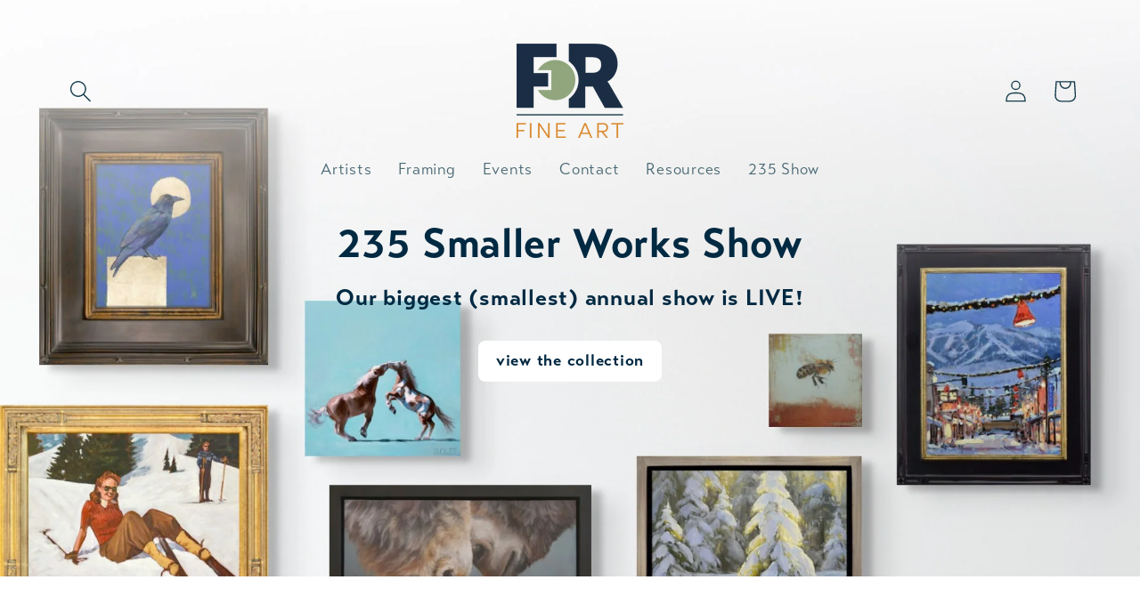

--- FILE ---
content_type: text/html; charset=utf-8
request_url: https://forfineart.com/?attachment_id=26789
body_size: 61362
content:
<!doctype html>
<html class="no-js" lang="en">
  <head>
    <meta charset="utf-8">
    <meta http-equiv="X-UA-Compatible" content="IE=edge">
    <meta name="viewport" content="width=device-width,initial-scale=1">
    <meta name="theme-color" content="">
    <link rel="canonical" href="https://forfineart.com/"><link rel="icon" type="image/png" href="//forfineart.com/cdn/shop/files/FoR_Fine_Art_Favicon.svg?crop=center&height=32&v=1722378006&width=32"><link rel="preconnect" href="https://fonts.shopifycdn.com" crossorigin><title>
      Home
 &ndash; FoR Fine Art
      
    </title>

    
      <meta name="description" content="FoR Fine Art gallery is a premier art and framing destination in Bigfork &amp; Whitefish, Montana known for our collection of contemporary western artists and our design-driven, technically top-tier custom framing.">
    

    

<meta property="og:site_name" content="FoR Fine Art">
<meta property="og:url" content="https://forfineart.com/">
<meta property="og:title" content="Home">
<meta property="og:type" content="website">
<meta property="og:description" content="FoR Fine Art gallery is a premier art and framing destination in Bigfork &amp; Whitefish, Montana known for our collection of contemporary western artists and our design-driven, technically top-tier custom framing."><meta property="og:image" content="http://forfineart.com/cdn/shop/files/Submissions.jpg?v=1711608457">
  <meta property="og:image:secure_url" content="https://forfineart.com/cdn/shop/files/Submissions.jpg?v=1711608457">
  <meta property="og:image:width" content="1200">
  <meta property="og:image:height" content="630"><meta name="twitter:card" content="summary_large_image">
<meta name="twitter:title" content="Home">
<meta name="twitter:description" content="FoR Fine Art gallery is a premier art and framing destination in Bigfork &amp; Whitefish, Montana known for our collection of contemporary western artists and our design-driven, technically top-tier custom framing.">


    <script src="//forfineart.com/cdn/shop/t/3/assets/constants.js?v=58251544750838685771706115318" defer="defer"></script>
    <script src="//forfineart.com/cdn/shop/t/3/assets/pubsub.js?v=158357773527763999511706115318" defer="defer"></script>
    <script src="//forfineart.com/cdn/shop/t/3/assets/global.js?v=113367515774722599301706115318" defer="defer"></script><script src="//forfineart.com/cdn/shop/t/3/assets/animations.js?v=88693664871331136111706115316" defer="defer"></script><script>window.performance && window.performance.mark && window.performance.mark('shopify.content_for_header.start');</script><meta id="shopify-digital-wallet" name="shopify-digital-wallet" content="/57438339159/digital_wallets/dialog">
<meta name="shopify-checkout-api-token" content="89985bf3f767235c6c7fbf5670626e3d">
<script async="async" src="/checkouts/internal/preloads.js?locale=en-US"></script>
<link rel="preconnect" href="https://shop.app" crossorigin="anonymous">
<script async="async" src="https://shop.app/checkouts/internal/preloads.js?locale=en-US&shop_id=57438339159" crossorigin="anonymous"></script>
<script id="apple-pay-shop-capabilities" type="application/json">{"shopId":57438339159,"countryCode":"US","currencyCode":"USD","merchantCapabilities":["supports3DS"],"merchantId":"gid:\/\/shopify\/Shop\/57438339159","merchantName":"FoR Fine Art","requiredBillingContactFields":["postalAddress","email"],"requiredShippingContactFields":["postalAddress","email"],"shippingType":"shipping","supportedNetworks":["visa","masterCard","amex","discover","elo","jcb"],"total":{"type":"pending","label":"FoR Fine Art","amount":"1.00"},"shopifyPaymentsEnabled":true,"supportsSubscriptions":true}</script>
<script id="shopify-features" type="application/json">{"accessToken":"89985bf3f767235c6c7fbf5670626e3d","betas":["rich-media-storefront-analytics"],"domain":"forfineart.com","predictiveSearch":true,"shopId":57438339159,"locale":"en"}</script>
<script>var Shopify = Shopify || {};
Shopify.shop = "221ca8-3.myshopify.com";
Shopify.locale = "en";
Shopify.currency = {"active":"USD","rate":"1.0"};
Shopify.country = "US";
Shopify.theme = {"name":"Studio","id":125678714967,"schema_name":"Studio","schema_version":"12.0.0","theme_store_id":1431,"role":"main"};
Shopify.theme.handle = "null";
Shopify.theme.style = {"id":null,"handle":null};
Shopify.cdnHost = "forfineart.com/cdn";
Shopify.routes = Shopify.routes || {};
Shopify.routes.root = "/";</script>
<script type="module">!function(o){(o.Shopify=o.Shopify||{}).modules=!0}(window);</script>
<script>!function(o){function n(){var o=[];function n(){o.push(Array.prototype.slice.apply(arguments))}return n.q=o,n}var t=o.Shopify=o.Shopify||{};t.loadFeatures=n(),t.autoloadFeatures=n()}(window);</script>
<script>
  window.ShopifyPay = window.ShopifyPay || {};
  window.ShopifyPay.apiHost = "shop.app\/pay";
  window.ShopifyPay.redirectState = null;
</script>
<script id="shop-js-analytics" type="application/json">{"pageType":"index"}</script>
<script defer="defer" async type="module" src="//forfineart.com/cdn/shopifycloud/shop-js/modules/v2/client.init-shop-cart-sync_DtuiiIyl.en.esm.js"></script>
<script defer="defer" async type="module" src="//forfineart.com/cdn/shopifycloud/shop-js/modules/v2/chunk.common_CUHEfi5Q.esm.js"></script>
<script type="module">
  await import("//forfineart.com/cdn/shopifycloud/shop-js/modules/v2/client.init-shop-cart-sync_DtuiiIyl.en.esm.js");
await import("//forfineart.com/cdn/shopifycloud/shop-js/modules/v2/chunk.common_CUHEfi5Q.esm.js");

  window.Shopify.SignInWithShop?.initShopCartSync?.({"fedCMEnabled":true,"windoidEnabled":true});

</script>
<script>
  window.Shopify = window.Shopify || {};
  if (!window.Shopify.featureAssets) window.Shopify.featureAssets = {};
  window.Shopify.featureAssets['shop-js'] = {"shop-cart-sync":["modules/v2/client.shop-cart-sync_DFoTY42P.en.esm.js","modules/v2/chunk.common_CUHEfi5Q.esm.js"],"init-fed-cm":["modules/v2/client.init-fed-cm_D2UNy1i2.en.esm.js","modules/v2/chunk.common_CUHEfi5Q.esm.js"],"init-shop-email-lookup-coordinator":["modules/v2/client.init-shop-email-lookup-coordinator_BQEe2rDt.en.esm.js","modules/v2/chunk.common_CUHEfi5Q.esm.js"],"shop-cash-offers":["modules/v2/client.shop-cash-offers_3CTtReFF.en.esm.js","modules/v2/chunk.common_CUHEfi5Q.esm.js","modules/v2/chunk.modal_BewljZkx.esm.js"],"shop-button":["modules/v2/client.shop-button_C6oxCjDL.en.esm.js","modules/v2/chunk.common_CUHEfi5Q.esm.js"],"init-windoid":["modules/v2/client.init-windoid_5pix8xhK.en.esm.js","modules/v2/chunk.common_CUHEfi5Q.esm.js"],"avatar":["modules/v2/client.avatar_BTnouDA3.en.esm.js"],"init-shop-cart-sync":["modules/v2/client.init-shop-cart-sync_DtuiiIyl.en.esm.js","modules/v2/chunk.common_CUHEfi5Q.esm.js"],"shop-toast-manager":["modules/v2/client.shop-toast-manager_BYv_8cH1.en.esm.js","modules/v2/chunk.common_CUHEfi5Q.esm.js"],"pay-button":["modules/v2/client.pay-button_FnF9EIkY.en.esm.js","modules/v2/chunk.common_CUHEfi5Q.esm.js"],"shop-login-button":["modules/v2/client.shop-login-button_CH1KUpOf.en.esm.js","modules/v2/chunk.common_CUHEfi5Q.esm.js","modules/v2/chunk.modal_BewljZkx.esm.js"],"init-customer-accounts-sign-up":["modules/v2/client.init-customer-accounts-sign-up_aj7QGgYS.en.esm.js","modules/v2/client.shop-login-button_CH1KUpOf.en.esm.js","modules/v2/chunk.common_CUHEfi5Q.esm.js","modules/v2/chunk.modal_BewljZkx.esm.js"],"init-shop-for-new-customer-accounts":["modules/v2/client.init-shop-for-new-customer-accounts_NbnYRf_7.en.esm.js","modules/v2/client.shop-login-button_CH1KUpOf.en.esm.js","modules/v2/chunk.common_CUHEfi5Q.esm.js","modules/v2/chunk.modal_BewljZkx.esm.js"],"init-customer-accounts":["modules/v2/client.init-customer-accounts_ppedhqCH.en.esm.js","modules/v2/client.shop-login-button_CH1KUpOf.en.esm.js","modules/v2/chunk.common_CUHEfi5Q.esm.js","modules/v2/chunk.modal_BewljZkx.esm.js"],"shop-follow-button":["modules/v2/client.shop-follow-button_CMIBBa6u.en.esm.js","modules/v2/chunk.common_CUHEfi5Q.esm.js","modules/v2/chunk.modal_BewljZkx.esm.js"],"lead-capture":["modules/v2/client.lead-capture_But0hIyf.en.esm.js","modules/v2/chunk.common_CUHEfi5Q.esm.js","modules/v2/chunk.modal_BewljZkx.esm.js"],"checkout-modal":["modules/v2/client.checkout-modal_BBxc70dQ.en.esm.js","modules/v2/chunk.common_CUHEfi5Q.esm.js","modules/v2/chunk.modal_BewljZkx.esm.js"],"shop-login":["modules/v2/client.shop-login_hM3Q17Kl.en.esm.js","modules/v2/chunk.common_CUHEfi5Q.esm.js","modules/v2/chunk.modal_BewljZkx.esm.js"],"payment-terms":["modules/v2/client.payment-terms_CAtGlQYS.en.esm.js","modules/v2/chunk.common_CUHEfi5Q.esm.js","modules/v2/chunk.modal_BewljZkx.esm.js"]};
</script>
<script>(function() {
  var isLoaded = false;
  function asyncLoad() {
    if (isLoaded) return;
    isLoaded = true;
    var urls = ["https:\/\/widget.artplacer.com\/js\/script.js?shop=221ca8-3.myshopify.com","https:\/\/shop-app.artplacer.com\/widget\/launcher\/1847?shop=221ca8-3.myshopify.com"];
    for (var i = 0; i < urls.length; i++) {
      var s = document.createElement('script');
      s.type = 'text/javascript';
      s.async = true;
      s.src = urls[i];
      var x = document.getElementsByTagName('script')[0];
      x.parentNode.insertBefore(s, x);
    }
  };
  if(window.attachEvent) {
    window.attachEvent('onload', asyncLoad);
  } else {
    window.addEventListener('load', asyncLoad, false);
  }
})();</script>
<script id="__st">var __st={"a":57438339159,"offset":-25200,"reqid":"e342989d-af0c-4ff1-b824-ed3fae7c5ae6-1767002041","pageurl":"forfineart.com\/?attachment_id=26789","u":"fba6c511db3b","p":"home"};</script>
<script>window.ShopifyPaypalV4VisibilityTracking = true;</script>
<script id="captcha-bootstrap">!function(){'use strict';const t='contact',e='account',n='new_comment',o=[[t,t],['blogs',n],['comments',n],[t,'customer']],c=[[e,'customer_login'],[e,'guest_login'],[e,'recover_customer_password'],[e,'create_customer']],r=t=>t.map((([t,e])=>`form[action*='/${t}']:not([data-nocaptcha='true']) input[name='form_type'][value='${e}']`)).join(','),a=t=>()=>t?[...document.querySelectorAll(t)].map((t=>t.form)):[];function s(){const t=[...o],e=r(t);return a(e)}const i='password',u='form_key',d=['recaptcha-v3-token','g-recaptcha-response','h-captcha-response',i],f=()=>{try{return window.sessionStorage}catch{return}},m='__shopify_v',_=t=>t.elements[u];function p(t,e,n=!1){try{const o=window.sessionStorage,c=JSON.parse(o.getItem(e)),{data:r}=function(t){const{data:e,action:n}=t;return t[m]||n?{data:e,action:n}:{data:t,action:n}}(c);for(const[e,n]of Object.entries(r))t.elements[e]&&(t.elements[e].value=n);n&&o.removeItem(e)}catch(o){console.error('form repopulation failed',{error:o})}}const l='form_type',E='cptcha';function T(t){t.dataset[E]=!0}const w=window,h=w.document,L='Shopify',v='ce_forms',y='captcha';let A=!1;((t,e)=>{const n=(g='f06e6c50-85a8-45c8-87d0-21a2b65856fe',I='https://cdn.shopify.com/shopifycloud/storefront-forms-hcaptcha/ce_storefront_forms_captcha_hcaptcha.v1.5.2.iife.js',D={infoText:'Protected by hCaptcha',privacyText:'Privacy',termsText:'Terms'},(t,e,n)=>{const o=w[L][v],c=o.bindForm;if(c)return c(t,g,e,D).then(n);var r;o.q.push([[t,g,e,D],n]),r=I,A||(h.body.append(Object.assign(h.createElement('script'),{id:'captcha-provider',async:!0,src:r})),A=!0)});var g,I,D;w[L]=w[L]||{},w[L][v]=w[L][v]||{},w[L][v].q=[],w[L][y]=w[L][y]||{},w[L][y].protect=function(t,e){n(t,void 0,e),T(t)},Object.freeze(w[L][y]),function(t,e,n,w,h,L){const[v,y,A,g]=function(t,e,n){const i=e?o:[],u=t?c:[],d=[...i,...u],f=r(d),m=r(i),_=r(d.filter((([t,e])=>n.includes(e))));return[a(f),a(m),a(_),s()]}(w,h,L),I=t=>{const e=t.target;return e instanceof HTMLFormElement?e:e&&e.form},D=t=>v().includes(t);t.addEventListener('submit',(t=>{const e=I(t);if(!e)return;const n=D(e)&&!e.dataset.hcaptchaBound&&!e.dataset.recaptchaBound,o=_(e),c=g().includes(e)&&(!o||!o.value);(n||c)&&t.preventDefault(),c&&!n&&(function(t){try{if(!f())return;!function(t){const e=f();if(!e)return;const n=_(t);if(!n)return;const o=n.value;o&&e.removeItem(o)}(t);const e=Array.from(Array(32),(()=>Math.random().toString(36)[2])).join('');!function(t,e){_(t)||t.append(Object.assign(document.createElement('input'),{type:'hidden',name:u})),t.elements[u].value=e}(t,e),function(t,e){const n=f();if(!n)return;const o=[...t.querySelectorAll(`input[type='${i}']`)].map((({name:t})=>t)),c=[...d,...o],r={};for(const[a,s]of new FormData(t).entries())c.includes(a)||(r[a]=s);n.setItem(e,JSON.stringify({[m]:1,action:t.action,data:r}))}(t,e)}catch(e){console.error('failed to persist form',e)}}(e),e.submit())}));const S=(t,e)=>{t&&!t.dataset[E]&&(n(t,e.some((e=>e===t))),T(t))};for(const o of['focusin','change'])t.addEventListener(o,(t=>{const e=I(t);D(e)&&S(e,y())}));const B=e.get('form_key'),M=e.get(l),P=B&&M;t.addEventListener('DOMContentLoaded',(()=>{const t=y();if(P)for(const e of t)e.elements[l].value===M&&p(e,B);[...new Set([...A(),...v().filter((t=>'true'===t.dataset.shopifyCaptcha))])].forEach((e=>S(e,t)))}))}(h,new URLSearchParams(w.location.search),n,t,e,['guest_login'])})(!0,!0)}();</script>
<script integrity="sha256-4kQ18oKyAcykRKYeNunJcIwy7WH5gtpwJnB7kiuLZ1E=" data-source-attribution="shopify.loadfeatures" defer="defer" src="//forfineart.com/cdn/shopifycloud/storefront/assets/storefront/load_feature-a0a9edcb.js" crossorigin="anonymous"></script>
<script crossorigin="anonymous" defer="defer" src="//forfineart.com/cdn/shopifycloud/storefront/assets/shopify_pay/storefront-65b4c6d7.js?v=20250812"></script>
<script data-source-attribution="shopify.dynamic_checkout.dynamic.init">var Shopify=Shopify||{};Shopify.PaymentButton=Shopify.PaymentButton||{isStorefrontPortableWallets:!0,init:function(){window.Shopify.PaymentButton.init=function(){};var t=document.createElement("script");t.src="https://forfineart.com/cdn/shopifycloud/portable-wallets/latest/portable-wallets.en.js",t.type="module",document.head.appendChild(t)}};
</script>
<script data-source-attribution="shopify.dynamic_checkout.buyer_consent">
  function portableWalletsHideBuyerConsent(e){var t=document.getElementById("shopify-buyer-consent"),n=document.getElementById("shopify-subscription-policy-button");t&&n&&(t.classList.add("hidden"),t.setAttribute("aria-hidden","true"),n.removeEventListener("click",e))}function portableWalletsShowBuyerConsent(e){var t=document.getElementById("shopify-buyer-consent"),n=document.getElementById("shopify-subscription-policy-button");t&&n&&(t.classList.remove("hidden"),t.removeAttribute("aria-hidden"),n.addEventListener("click",e))}window.Shopify?.PaymentButton&&(window.Shopify.PaymentButton.hideBuyerConsent=portableWalletsHideBuyerConsent,window.Shopify.PaymentButton.showBuyerConsent=portableWalletsShowBuyerConsent);
</script>
<script data-source-attribution="shopify.dynamic_checkout.cart.bootstrap">document.addEventListener("DOMContentLoaded",(function(){function t(){return document.querySelector("shopify-accelerated-checkout-cart, shopify-accelerated-checkout")}if(t())Shopify.PaymentButton.init();else{new MutationObserver((function(e,n){t()&&(Shopify.PaymentButton.init(),n.disconnect())})).observe(document.body,{childList:!0,subtree:!0})}}));
</script>
<link id="shopify-accelerated-checkout-styles" rel="stylesheet" media="screen" href="https://forfineart.com/cdn/shopifycloud/portable-wallets/latest/accelerated-checkout-backwards-compat.css" crossorigin="anonymous">
<style id="shopify-accelerated-checkout-cart">
        #shopify-buyer-consent {
  margin-top: 1em;
  display: inline-block;
  width: 100%;
}

#shopify-buyer-consent.hidden {
  display: none;
}

#shopify-subscription-policy-button {
  background: none;
  border: none;
  padding: 0;
  text-decoration: underline;
  font-size: inherit;
  cursor: pointer;
}

#shopify-subscription-policy-button::before {
  box-shadow: none;
}

      </style>
<script id="sections-script" data-sections="header" defer="defer" src="//forfineart.com/cdn/shop/t/3/compiled_assets/scripts.js?2034"></script>
<script>window.performance && window.performance.mark && window.performance.mark('shopify.content_for_header.end');</script>


    <style data-shopify>
      @font-face {
  font-family: Questrial;
  font-weight: 400;
  font-style: normal;
  font-display: swap;
  src: url("//forfineart.com/cdn/fonts/questrial/questrial_n4.66abac5d8209a647b4bf8089b0451928ef144c07.woff2") format("woff2"),
       url("//forfineart.com/cdn/fonts/questrial/questrial_n4.e86c53e77682db9bf4b0ee2dd71f214dc16adda4.woff") format("woff");
}

      
      
      
      @font-face {
  font-family: Poppins;
  font-weight: 600;
  font-style: normal;
  font-display: swap;
  src: url("//forfineart.com/cdn/fonts/poppins/poppins_n6.aa29d4918bc243723d56b59572e18228ed0786f6.woff2") format("woff2"),
       url("//forfineart.com/cdn/fonts/poppins/poppins_n6.5f815d845fe073750885d5b7e619ee00e8111208.woff") format("woff");
}


      
        :root,
        .color-background-1 {
          --color-background: 255,255,255;
        
          --gradient-background: #ffffff;
        

        

        --color-foreground: 16,57,72;
        --color-background-contrast: 191,191,191;
        --color-shadow: 255,255,255;
        --color-button: 49,96,107;
        --color-button-text: 252,252,252;
        --color-secondary-button: 255,255,255;
        --color-secondary-button-text: 255,255,255;
        --color-link: 255,255,255;
        --color-badge-foreground: 16,57,72;
        --color-badge-background: 255,255,255;
        --color-badge-border: 16,57,72;
        --payment-terms-background-color: rgb(255 255 255);
      }
      
        
        .color-background-2 {
          --color-background: 255,255,255;
        
          --gradient-background: #ffffff;
        

        

        --color-foreground: 16,57,72;
        --color-background-contrast: 191,191,191;
        --color-shadow: 16,57,72;
        --color-button: 16,57,72;
        --color-button-text: 235,236,237;
        --color-secondary-button: 255,255,255;
        --color-secondary-button-text: 16,57,72;
        --color-link: 16,57,72;
        --color-badge-foreground: 16,57,72;
        --color-badge-background: 255,255,255;
        --color-badge-border: 16,57,72;
        --payment-terms-background-color: rgb(255 255 255);
      }
      
        
        .color-inverse {
          --color-background: 0,41,66;
        
          --gradient-background: #002942;
        

        

        --color-foreground: 252,252,252;
        --color-background-contrast: 0,57,92;
        --color-shadow: 16,57,72;
        --color-button: 252,252,252;
        --color-button-text: 16,57,72;
        --color-secondary-button: 0,41,66;
        --color-secondary-button-text: 252,252,252;
        --color-link: 252,252,252;
        --color-badge-foreground: 252,252,252;
        --color-badge-background: 0,41,66;
        --color-badge-border: 252,252,252;
        --payment-terms-background-color: rgb(0 41 66);
      }
      
        
        .color-accent-1 {
          --color-background: 188,86,49;
        
          --gradient-background: #bc5631;
        

        

        --color-foreground: 252,252,252;
        --color-background-contrast: 87,40,23;
        --color-shadow: 16,57,72;
        --color-button: 252,252,252;
        --color-button-text: 188,86,49;
        --color-secondary-button: 188,86,49;
        --color-secondary-button-text: 252,252,252;
        --color-link: 252,252,252;
        --color-badge-foreground: 252,252,252;
        --color-badge-background: 188,86,49;
        --color-badge-border: 252,252,252;
        --payment-terms-background-color: rgb(188 86 49);
      }
      
        
        .color-accent-2 {
          --color-background: 24,86,108;
        
          --gradient-background: #18566c;
        

        

        --color-foreground: 252,252,252;
        --color-background-contrast: 1,3,4;
        --color-shadow: 16,57,72;
        --color-button: 252,252,252;
        --color-button-text: 24,86,108;
        --color-secondary-button: 24,86,108;
        --color-secondary-button-text: 252,252,252;
        --color-link: 252,252,252;
        --color-badge-foreground: 252,252,252;
        --color-badge-background: 24,86,108;
        --color-badge-border: 252,252,252;
        --payment-terms-background-color: rgb(24 86 108);
      }
      

      body, .color-background-1, .color-background-2, .color-inverse, .color-accent-1, .color-accent-2 {
        color: rgba(var(--color-foreground), 0.75);
        background-color: rgb(var(--color-background));
      }

      :root {
        --font-body-family: transat-text;
        --font-body-style: normal;
        --font-body-weight: 400;
        --font-body-weight-bold: 700;

        --font-heading-family: transat-text;
        --font-heading-style: normal;
        --font-heading-weight: 600;

        --font-body-scale: 1.25;
        --font-heading-scale: 0.84;

        --media-padding: px;
        --media-border-opacity: 0.1;
        --media-border-width: 0px;
        --media-radius: 0px;
        --media-shadow-opacity: 0.0;
        --media-shadow-horizontal-offset: 0px;
        --media-shadow-vertical-offset: 4px;
        --media-shadow-blur-radius: 5px;
        --media-shadow-visible: 0;

        --page-width: 120rem;
        --page-width-margin: 0rem;

        --product-card-image-padding: 0.0rem;
        --product-card-corner-radius: 0.0rem;
        --product-card-text-alignment: center;
        --product-card-border-width: 0.0rem;
        --product-card-border-opacity: 0.1;
        --product-card-shadow-opacity: 0.0;
        --product-card-shadow-visible: 0;
        --product-card-shadow-horizontal-offset: 0.0rem;
        --product-card-shadow-vertical-offset: 0.4rem;
        --product-card-shadow-blur-radius: 0.5rem;

        --collection-card-image-padding: 0.0rem;
        --collection-card-corner-radius: 0.0rem;
        --collection-card-text-alignment: center;
        --collection-card-border-width: 0.0rem;
        --collection-card-border-opacity: 0.1;
        --collection-card-shadow-opacity: 0.0;
        --collection-card-shadow-visible: 0;
        --collection-card-shadow-horizontal-offset: 0.0rem;
        --collection-card-shadow-vertical-offset: 0.4rem;
        --collection-card-shadow-blur-radius: 0.5rem;

        --blog-card-image-padding: 0.0rem;
        --blog-card-corner-radius: 0.0rem;
        --blog-card-text-alignment: center;
        --blog-card-border-width: 0.0rem;
        --blog-card-border-opacity: 0.1;
        --blog-card-shadow-opacity: 0.0;
        --blog-card-shadow-visible: 0;
        --blog-card-shadow-horizontal-offset: 0.0rem;
        --blog-card-shadow-vertical-offset: 0.4rem;
        --blog-card-shadow-blur-radius: 0.5rem;

        --badge-corner-radius: 4.0rem;

        --popup-border-width: 0px;
        --popup-border-opacity: 0.1;
        --popup-corner-radius: 0px;
        --popup-shadow-opacity: 0.1;
        --popup-shadow-horizontal-offset: 6px;
        --popup-shadow-vertical-offset: 6px;
        --popup-shadow-blur-radius: 25px;

        --drawer-border-width: 1px;
        --drawer-border-opacity: 0.1;
        --drawer-shadow-opacity: 0.0;
        --drawer-shadow-horizontal-offset: 0px;
        --drawer-shadow-vertical-offset: 4px;
        --drawer-shadow-blur-radius: 5px;

        --spacing-sections-desktop: 0px;
        --spacing-sections-mobile: 0px;

        --grid-desktop-vertical-spacing: 40px;
        --grid-desktop-horizontal-spacing: 40px;
        --grid-mobile-vertical-spacing: 20px;
        --grid-mobile-horizontal-spacing: 20px;

        --text-boxes-border-opacity: 0.1;
        --text-boxes-border-width: 0px;
        --text-boxes-radius: 0px;
        --text-boxes-shadow-opacity: 0.0;
        --text-boxes-shadow-visible: 0;
        --text-boxes-shadow-horizontal-offset: 0px;
        --text-boxes-shadow-vertical-offset: 4px;
        --text-boxes-shadow-blur-radius: 5px;

        --buttons-radius: 8px;
        --buttons-radius-outset: 8px;
        --buttons-border-width: 0px;
        --buttons-border-opacity: 1.0;
        --buttons-shadow-opacity: 0.0;
        --buttons-shadow-visible: 0;
        --buttons-shadow-horizontal-offset: 0px;
        --buttons-shadow-vertical-offset: 0px;
        --buttons-shadow-blur-radius: 0px;
        --buttons-border-offset: 0.3px;

        --inputs-radius: 2px;
        --inputs-border-width: 1px;
        --inputs-border-opacity: 0.15;
        --inputs-shadow-opacity: 0.05;
        --inputs-shadow-horizontal-offset: 2px;
        --inputs-margin-offset: 2px;
        --inputs-shadow-vertical-offset: 2px;
        --inputs-shadow-blur-radius: 5px;
        --inputs-radius-outset: 3px;

        --variant-pills-radius: 40px;
        --variant-pills-border-width: 1px;
        --variant-pills-border-opacity: 0.55;
        --variant-pills-shadow-opacity: 0.0;
        --variant-pills-shadow-horizontal-offset: 0px;
        --variant-pills-shadow-vertical-offset: 4px;
        --variant-pills-shadow-blur-radius: 5px;
      }

      *,
      *::before,
      *::after {
        box-sizing: inherit;
      }

      html {
        box-sizing: border-box;
        font-size: calc(var(--font-body-scale) * 62.5%);
        height: 100%;
      }

      body {
        display: grid;
        grid-template-rows: auto auto 1fr auto;
        grid-template-columns: 100%;
        min-height: 100%;
        margin: 0;
        font-size: 1.5rem;
        letter-spacing: 0.06rem;
        line-height: calc(1 + 0.8 / var(--font-body-scale));
        font-family: var(--font-body-family);
        font-style: var(--font-body-style);
        font-weight: var(--font-body-weight);
      }

      @media screen and (min-width: 750px) {
        body {
          font-size: 1.6rem;
        }
      }
    </style>

    <link href="//forfineart.com/cdn/shop/t/3/assets/base.css?v=88991265269092355251711510895" rel="stylesheet" type="text/css" media="all" />
<link rel="preload" as="font" href="//forfineart.com/cdn/fonts/questrial/questrial_n4.66abac5d8209a647b4bf8089b0451928ef144c07.woff2" type="font/woff2" crossorigin><link rel="preload" as="font" href="//forfineart.com/cdn/fonts/poppins/poppins_n6.aa29d4918bc243723d56b59572e18228ed0786f6.woff2" type="font/woff2" crossorigin><link
        rel="stylesheet"
        href="//forfineart.com/cdn/shop/t/3/assets/component-predictive-search.css?v=118923337488134913561706115317"
        media="print"
        onload="this.media='all'"
      ><script>
      document.documentElement.className = document.documentElement.className.replace('no-js', 'js');
      if (Shopify.designMode) {
        document.documentElement.classList.add('shopify-design-mode');
      }
    </script>
    

    <link rel="stylesheet" href=" https://use.typekit.net/ytc0kfs.css">
  



<style>
  body *{
  font-family:transat-text !important;
  }
</style>


<!-- BEGIN app block: shopify://apps/sc-easy-redirects/blocks/app/be3f8dbd-5d43-46b4-ba43-2d65046054c2 -->
    <!-- common for all pages -->
    
    
        
            <script src="https://cdn.shopify.com/extensions/264f3360-3201-4ab7-9087-2c63466c86a3/sc-easy-redirects-5/assets/esc-redirect-app.js" async></script>
        
    




<!-- END app block --><!-- BEGIN app block: shopify://apps/gempages-builder/blocks/embed-gp-script-head/20b379d4-1b20-474c-a6ca-665c331919f3 -->


  
  <!-- BEGIN app snippet: gp-global -->
<style>
.gps *,.gps :after,.gps :before{border:0 solid #e5e7eb;box-sizing:border-box}.gps :after,.gps :before{--tw-content:""}.gps{-webkit-text-size-adjust:100%;font-feature-settings:normal;font-family:ui-sans-serif,system-ui,-apple-system,BlinkMacSystemFont,Segoe UI,Roboto,Helvetica Neue,Arial,Noto Sans,sans-serif,Apple Color Emoji,Segoe UI Emoji,Segoe UI Symbol,Noto Color Emoji;font-variation-settings:normal;line-height:1.5;line-height:inherit;margin:0;-moz-tab-size:4;-o-tab-size:4;tab-size:4}.gps hr{border-top-width:1px;color:inherit;height:0}.gps abbr:where([title]){-webkit-text-decoration:underline dotted;text-decoration:underline dotted}.gps h1,.gps h2,.gps h3,.gps h4,.gps h5,.gps h6{font-size:inherit;font-weight:inherit}.gps a{color:inherit;text-decoration:inherit}.gps b,.gps strong{font-weight:bolder}.gps code,.gps kbd,.gps pre,.gps samp{font-family:ui-monospace,SFMono-Regular,Menlo,Monaco,Consolas,Liberation Mono,Courier New,monospace;font-size:1em}.gps small{font-size:80%}.gps sub,.gps sup{font-size:75%;line-height:0;position:relative;vertical-align:baseline}.gps sub{bottom:-.25em}.gps sup{top:-.5em}.gps table{border-collapse:collapse;border-color:inherit;text-indent:0}.gps button,.gps input,.gps optgroup,.gps select,.gps textarea{color:inherit;font-family:inherit;font-size:100%;font-weight:inherit;line-height:inherit;margin:0;padding:0}.gps button,.gps select{text-transform:none}.gps [type=button],.gps [type=reset],.gps [type=submit],.gps button{-webkit-appearance:button;background-color:transparent;background-image:none}.gps :-moz-focusring{outline:auto}.gps :-moz-ui-invalid{box-shadow:none}.gps progress{vertical-align:baseline}.gps ::-webkit-inner-spin-button,.gps ::-webkit-outer-spin-button{height:auto}.gps [type=search]{-webkit-appearance:textfield;outline-offset:-2px}.gps ::-webkit-search-decoration{-webkit-appearance:none}.gps ::-webkit-file-upload-button{-webkit-appearance:button;font:inherit}.gps summary{display:list-item}.gps blockquote,.gps dd,.gps dl,.gps figure,.gps h1,.gps h2,.gps h3,.gps h4,.gps h5,.gps h6,.gps hr,.gps p,.gps pre{margin:0}.gps fieldset{margin:0;padding:0}.gps legend{padding:0}.gps menu,.gps ol,.gps ul{list-style:none;margin:0;padding:0}.gps textarea{resize:vertical}.gps input::-moz-placeholder,.gps textarea::-moz-placeholder{color:#9ca3af;opacity:1}.gps input::placeholder,.gps textarea::placeholder{color:#9ca3af;opacity:1}.gps [role=button],.gps button{cursor:pointer}.gps :disabled{cursor:default}.gps audio,.gps canvas,.gps embed,.gps iframe,.gps img,.gps object,.gps svg,.gps video{display:block;vertical-align:middle}.gps img,.gps video{height:auto;max-width:100%}.gps [hidden]{display:none}.gps{-webkit-tap-highlight-color:transparent;scroll-behavior:smooth}.gps #__next{height:100%;overflow-x:clip}.gps .wrapper{margin-left:auto;margin-right:auto;max-width:var(--g-ct-w,1200px);padding-left:var(--g-ct-p);padding-right:var(--g-ct-p);width:100%}.gps .gem-slider:not([data-keen-slider-disabled]){align-content:flex-start;display:flex;min-height:100%;overflow:hidden;position:relative;width:100%}.gps .gem-slider:not([data-keen-slider-disabled])[data-keen-slider-reverse]{flex-direction:row-reverse}.gps .gem-slider:not([data-keen-slider-disabled])[data-keen-slider-v]{flex-wrap:wrap}.gps [data-keen-slider-moves] *{pointer-events:none}.gps .pb-safe{padding-bottom:env(safe-area-inset-bottom)}.gps .pt-safe{padding-top:env(safe-area-inset-top)}.gps .pl-safe{padding-left:env(safe-area-inset-left)}.gps .pr-safe{padding-right:env(safe-area-inset-right)}.gps .p-safe{padding:env(safe-area-inset-top) env(safe-area-inset-right) env(safe-area-inset-bottom) env(safe-area-inset-left)}.gps .px-safe{padding-left:env(safe-area-inset-left);padding-right:env(safe-area-inset-right)}.gps .py-safe{padding-bottom:env(safe-area-inset-bottom);padding-top:env(safe-area-inset-top)}.gps .h-safe{height:calc(100vh - env(safe-area-inset-top) - env(safe-area-inset-bottom))}.gps .min-h-safe{min-height:calc(100vh - env(safe-area-inset-top) - env(safe-area-inset-bottom))}.gps .gp-text ol,.gps .gp-text ul,.gps .gp-text-instant ol,.gps .gp-text-instant ul{-webkit-margin-before:1em;-webkit-margin-after:1em;-webkit-margin-start:0;-webkit-margin-end:0;-webkit-padding-start:40px;display:block;margin-block-end:1em;margin-block-start:1em;margin-inline-end:0;margin-inline-start:0;padding-inline-start:40px;padding-left:40px}.gps .gp-text strong{font-weight:700}.gps .gp-text ul>li,.gps .gp-text-instant ul>li{list-style:disc inside!important}.gps .gp-text ol>li,.gps .gp-text-instant ol>li{list-style:decimal inside!important}.gps [display-init=hide]>div{display:inline!important;overflow:hidden!important;visibility:hidden!important}.gps [display-init=hide]>div,.gps [display-init=hide]>div *{max-height:0!important;max-width:0!important}.gps [data-slot=children]{align-items:center;border:1px dashed #9e9e9e;border-radius:3px;display:inline-flex;height:100%;justify-content:center;min-height:60px;overflow:hidden;visibility:hidden;width:100%}.gps [data-slot=children].product-feature-image{border:unset;border-radius:0;visibility:visible!important}.gps [data-slot=children]:not(.product-feature-image):after{content:"Drop element here";font-size:14px;font-weight:700;overflow:hidden;text-align:center;text-overflow:ellipsis;visibility:hidden;white-space:nowrap}.gps .gp-instant-page [data-slot=children].product-feature-image{border:unset;visibility:visible!important}.gps .gp-instant-page [data-slot=children].product-feature-image:after{border:unset;color:#aaa;visibility:visible}.gps .gp-instant-page [data-slot=children].product-feature-image .drag-placeholder{height:100%}.gps .gp-dialog{display:none}.gps .gp-dialog[open]{display:block}.gps .gp-dialog:modal{position:fixed}.gps h1,.gps h2,.gps h3,.gps h4,.gps h5,.gps h6{word-break:normal}.gps p{color:inherit;font-family:inherit;font-size:inherit;font-weight:inherit;line-height:inherit;text-align:inherit}.gps .gp-p-description-text ol,.gps .gp-p-description-text ul{-webkit-margin-before:1em;-webkit-margin-after:1em;-webkit-margin-start:0;-webkit-margin-end:0;-webkit-padding-start:40px;display:block;margin-block-end:1em;margin-block-start:1em;margin-inline-end:0;margin-inline-start:0;padding-inline-start:40px;padding-left:40px}.gps .gp-p-description-text ol ol{-webkit-margin-before:0;-webkit-margin-after:0;margin-block-end:0;margin-block-start:0}.gps .gp-p-description-text h1{-webkit-margin-before:.67em;-webkit-margin-after:.67em;-webkit-margin-start:0;-webkit-margin-end:0;font-size:2em;margin-block-end:.67em;margin-block-start:.67em;margin-inline-end:0;margin-inline-start:0}.gps .gp-p-description-text h1,.gps .gp-p-description-text h2,.gps .gp-p-description-text h3,.gps .gp-p-description-text h4,.gps .gp-p-description-text h5,.gps .gp-p-description-text h6{display:block;font-weight:700}.gps .gp-p-description-text h1,.gps .gp-p-description-text h2,.gps .gp-p-description-text h3,.gps .gp-p-description-text h4,.gps .gp-p-description-text h5,.gps .gp-p-description-text h6,.gps .gp-p-description-text p{line-height:1.4!important;margin:0 0 1em}.gps .gp-p-description-text h2{font-size:1.5em}.gps .gp-p-description-text h3{font-size:1.17em}.gps .gp-p-description-text a{color:-webkit-link;cursor:text;text-decoration:underline}.gps .gp-p-description-text h4{font-size:1em}.gps .gp-p-description-text h5{font-size:.83em}.gps .gp-p-description-text h6{font-size:.67em}.gps .gp-p-description-text ul{list-style-type:disc}.gps .gp-p-description-text ol{list-style-type:decimal}.gps .gp-p-description-text ul li{display:list-item;list-style:disc none outside;text-align:-webkit-match-parent;word-break:break-word}.gps .gp-p-description-text blockquote{-webkit-margin-before:1em;-webkit-margin-after:1em;-webkit-margin-start:40px;-webkit-margin-end:40px;display:block;margin-block-end:1em;margin-block-start:1em;margin-inline-end:40px;margin-inline-start:40px}.gps .gp-p-description-text table,.gps .gp-p-description-text td,.gps .gp-p-description-text th{border:1px dashed #ccc!important;padding:unset!important}.gps .gp-p-description-text table{border-collapse:separate;border-spacing:2px;box-sizing:border-box;display:table;text-indent:0;width:100%}.gps .gp-p-description-text p:last-child{margin-bottom:0!important}.gps .gp-tab-header-list::-webkit-scrollbar{display:none}.gps .rfm-marquee-container{display:flex;flex-direction:row;max-width:unset!important;position:relative;transform:var(--transform);width:var(--width)}.gps .rfm-overlay{height:100%;position:absolute;width:100%}.gps .rfm-overlay:after{right:0;top:0;transform:rotate(180deg)}.gps .rfm-overlay:before{left:0;top:0}.gps .rfm-marquee{align-items:center;animation:gp-merquee-scroll var(--duration) linear var(--delay) var(--iteration-count);animation-delay:var(--delay);animation-direction:var(--direction);animation-play-state:var(--play);display:flex;flex:0 0 auto;flex-direction:row;max-width:unset!important;min-width:var(--min-width);z-index:1}@keyframes gp-merquee-scroll{0%{transform:translateX(0)}to{transform:translateX(-100%)}}.gps .rfm-initial-child-container{align-items:center;display:flex;flex:0 0 auto;flex-direction:row;min-width:auto}.gps .rfm-child{transform:var(--transform)}.gps [style*="--mbchild:"]>:first-child{margin-bottom:var(--mbchild)}.gps [style*="--grchild:"]>:first-child{grid-row:var(--grchild)}@media (min-width:1025px){.gps .rfm-marquee-container:hover div{animation-play-state:var(--pause-on-hover)}.gps .rfm-marquee-container:active div{animation-play-state:var(--pause-on-click)}}.gps.gpsil [style*="--d:"]{display:var(--d)}@media only screen and (max-width:1024px){.gps.gpsil [style*="--d-tablet:"]{display:var(--d-tablet)}}@media only screen and (max-width:767px){.gps.gpsil [style*="--d-mobile:"]{display:var(--d-mobile)}}.gps.gpsi [style*="--ai:"]{align-items:var(--ai)}.gps.gpsi [style*="--hvr-ai:"]:hover{align-items:var(--hvr-ai)}.gps.gpsi [style*="--focus-ai:"]:focus{align-items:var(--focus-ai)}.gps.gpsi [style*="--as:"]{align-self:var(--as)}.gps.gpsi [style*="--hvr-as:"]:hover{align-self:var(--hvr-as)}.gps.gpsi [style*="--focus-as:"]:focus{align-self:var(--focus-as)}.gps.gpsi [style*="--aspect:"]{aspect-ratio:var(--aspect)}.gps.gpsi [style*="--hvr-aspect:"]:hover{aspect-ratio:var(--hvr-aspect)}.gps.gpsi [style*="--focus-aspect:"]:focus{aspect-ratio:var(--focus-aspect)}.gps.gpsi [style*="--bg:"]{background:var(--bg)}.gps.gpsi [style*="--hvr-bg:"]:hover{background:var(--hvr-bg)}.gps.gpsi [style*="--focus-bg:"]:focus{background:var(--focus-bg)}.gps.gpsi [style*="--bga:"]{background-attachment:var(--bga)}.gps.gpsi [style*="--hvr-bga:"]:hover{background-attachment:var(--hvr-bga)}.gps.gpsi [style*="--focus-bga:"]:focus{background-attachment:var(--focus-bga)}.gps.gpsi [style*="--bgc:"]{background-color:var(--bgc)}.gps.gpsi [style*="--hvr-bgc:"]:hover{background-color:var(--hvr-bgc)}.gps.gpsi [style*="--focus-bgc:"]:focus{background-color:var(--focus-bgc)}.gps.gpsi [style*="--bgi:"]{background-image:var(--bgi)}.gps.gpsi [style*="--hvr-bgi:"]:hover{background-image:var(--hvr-bgi)}.gps.gpsi [style*="--focus-bgi:"]:focus{background-image:var(--focus-bgi)}.gps.gpsi [style*="--bgp:"]{background-position:var(--bgp)}.gps.gpsi [style*="--hvr-bgp:"]:hover{background-position:var(--hvr-bgp)}.gps.gpsi [style*="--focus-bgp:"]:focus{background-position:var(--focus-bgp)}.gps.gpsi [style*="--bgr:"]{background-repeat:var(--bgr)}.gps.gpsi [style*="--hvr-bgr:"]:hover{background-repeat:var(--hvr-bgr)}.gps.gpsi [style*="--focus-bgr:"]:focus{background-repeat:var(--focus-bgr)}.gps.gpsi [style*="--bgs:"]{background-size:var(--bgs)}.gps.gpsi [style*="--hvr-bgs:"]:hover{background-size:var(--hvr-bgs)}.gps.gpsi [style*="--focus-bgs:"]:focus{background-size:var(--focus-bgs)}.gps.gpsi [style*="--b:"]{border:var(--b)}.gps.gpsi [style*="--hvr-b:"]:hover{border:var(--hvr-b)}.gps.gpsi [style*="--focus-b:"]:focus{border:var(--focus-b)}.gps.gpsi [style*="--bb:"]{border-bottom:var(--bb)}.gps.gpsi [style*="--hvr-bb:"]:hover{border-bottom:var(--hvr-bb)}.gps.gpsi [style*="--focus-bb:"]:focus{border-bottom:var(--focus-bb)}.gps.gpsi [style*="--bbw:"]{border-bottom-width:var(--bbw)}.gps.gpsi [style*="--hvr-bbw:"]:hover{border-bottom-width:var(--hvr-bbw)}.gps.gpsi [style*="--focus-bbw:"]:focus{border-bottom-width:var(--focus-bbw)}.gps.gpsi [style*="--blw:"]{border-left-width:var(--blw)}.gps.gpsi [style*="--hvr-blw:"]:hover{border-left-width:var(--hvr-blw)}.gps.gpsi [style*="--focus-blw:"]:focus{border-left-width:var(--focus-blw)}.gps.gpsi [style*="--brw:"]{border-right-width:var(--brw)}.gps.gpsi [style*="--hvr-brw:"]:hover{border-right-width:var(--hvr-brw)}.gps.gpsi [style*="--focus-brw:"]:focus{border-right-width:var(--focus-brw)}.gps.gpsi [style*="--btw:"]{border-top-width:var(--btw)}.gps.gpsi [style*="--hvr-btw:"]:hover{border-top-width:var(--hvr-btw)}.gps.gpsi [style*="--focus-btw:"]:focus{border-top-width:var(--focus-btw)}.gps.gpsi [style*="--bbc:"]{border-bottom-color:var(--bbc)}.gps.gpsi [style*="--hvr-bbc:"]:hover{border-bottom-color:var(--hvr-bbc)}.gps.gpsi [style*="--focus-bbc:"]:focus{border-bottom-color:var(--focus-bbc)}.gps.gpsi [style*="--btc:"]{border-top-color:var(--btc)}.gps.gpsi [style*="--hvr-btc:"]:hover{border-top-color:var(--hvr-btc)}.gps.gpsi [style*="--focus-btc:"]:focus{border-top-color:var(--focus-btc)}.gps.gpsi [style*="--blc:"]{border-left-color:var(--blc)}.gps.gpsi [style*="--hvr-blc:"]:hover{border-left-color:var(--hvr-blc)}.gps.gpsi [style*="--focus-blc:"]:focus{border-left-color:var(--focus-blc)}.gps.gpsi [style*="--brc:"]{border-right-color:var(--brc)}.gps.gpsi [style*="--hvr-brc:"]:hover{border-right-color:var(--hvr-brc)}.gps.gpsi [style*="--focus-brc:"]:focus{border-right-color:var(--focus-brc)}.gps.gpsi [style*="--bc:"]{border-color:var(--bc)}.gps.gpsi [style*="--hvr-bc:"]:hover{border-color:var(--hvr-bc)}.gps.gpsi [style*="--focus-bc:"]:focus{border-color:var(--focus-bc)}.gps.gpsi [style*="--bblr:"]{border-bottom-left-radius:var(--bblr)}.gps.gpsi [style*="--hvr-bblr:"]:hover{border-bottom-left-radius:var(--hvr-bblr)}.gps.gpsi [style*="--focus-bblr:"]:focus{border-bottom-left-radius:var(--focus-bblr)}.gps.gpsi [style*="--bbrr:"]{border-bottom-right-radius:var(--bbrr)}.gps.gpsi [style*="--hvr-bbrr:"]:hover{border-bottom-right-radius:var(--hvr-bbrr)}.gps.gpsi [style*="--focus-bbrr:"]:focus{border-bottom-right-radius:var(--focus-bbrr)}.gps.gpsi [style*="--bl:"]{border-left:var(--bl)}.gps.gpsi [style*="--hvr-bl:"]:hover{border-left:var(--hvr-bl)}.gps.gpsi [style*="--focus-bl:"]:focus{border-left:var(--focus-bl)}.gps.gpsi [style*="--radius:"]{border-radius:var(--radius)}.gps.gpsi [style*="--hvr-radius:"]:hover{border-radius:var(--hvr-radius)}.gps.gpsi [style*="--focus-radius:"]:focus{border-radius:var(--focus-radius)}.gps.gpsi [style*="--br:"]{border-right:var(--br)}.gps.gpsi [style*="--hvr-br:"]:hover{border-right:var(--hvr-br)}.gps.gpsi [style*="--focus-br:"]:focus{border-right:var(--focus-br)}.gps.gpsi [style*="--bs:"]{border-style:var(--bs)}.gps.gpsi [style*="--hvr-bs:"]:hover{border-style:var(--hvr-bs)}.gps.gpsi [style*="--focus-bs:"]:focus{border-style:var(--focus-bs)}.gps.gpsi [style*="--bt:"]{border-top:var(--bt)}.gps.gpsi [style*="--hvr-bt:"]:hover{border-top:var(--hvr-bt)}.gps.gpsi [style*="--focus-bt:"]:focus{border-top:var(--focus-bt)}.gps.gpsi [style*="--btlr:"]{border-top-left-radius:var(--btlr)}.gps.gpsi [style*="--hvr-btlr:"]:hover{border-top-left-radius:var(--hvr-btlr)}.gps.gpsi [style*="--focus-btlr:"]:focus{border-top-left-radius:var(--focus-btlr)}.gps.gpsi [style*="--btrr:"]{border-top-right-radius:var(--btrr)}.gps.gpsi [style*="--hvr-btrr:"]:hover{border-top-right-radius:var(--hvr-btrr)}.gps.gpsi [style*="--focus-btrr:"]:focus{border-top-right-radius:var(--focus-btrr)}.gps.gpsi [style*="--bw:"]{border-width:var(--bw)}.gps.gpsi [style*="--hvr-bw:"]:hover{border-width:var(--hvr-bw)}.gps.gpsi [style*="--focus-bw:"]:focus{border-width:var(--focus-bw)}.gps.gpsi [style*="--bottom:"]{bottom:var(--bottom)}.gps.gpsi [style*="--hvr-bottom:"]:hover{bottom:var(--hvr-bottom)}.gps.gpsi [style*="--focus-bottom:"]:focus{bottom:var(--focus-bottom)}.gps.gpsi [style*="--shadow:"]{box-shadow:var(--shadow)}.gps.gpsi [style*="--hvr-shadow:"]:hover{box-shadow:var(--hvr-shadow)}.gps.gpsi [style*="--focus-shadow:"]:focus{box-shadow:var(--focus-shadow)}.gps.gpsi [style*="--c:"]{color:var(--c)}.gps.gpsi [style*="--hvr-c:"]:hover{color:var(--hvr-c)}.gps.gpsi [style*="--focus-c:"]:focus{color:var(--focus-c)}.gps.gpsi [style*="--cg:"]{-moz-column-gap:var(--cg);column-gap:var(--cg)}.gps.gpsi [style*="--hvr-cg:"]:hover{-moz-column-gap:var(--hvr-cg);column-gap:var(--hvr-cg)}.gps.gpsi [style*="--focus-cg:"]:focus{-moz-column-gap:var(--focus-cg);column-gap:var(--focus-cg)}.gps.gpsi [style*="--d:"]{display:var(--d)}.gps.gpsi [style*="--hvr-d:"]:hover{display:var(--hvr-d)}.gps.gpsi [style*="--focus-d:"]:focus{display:var(--focus-d)}.gps.gpsi [style*="--fd:"]{flex-direction:var(--fd)}.gps.gpsi [style*="--hvr-fd:"]:hover{flex-direction:var(--hvr-fd)}.gps.gpsi [style*="--focus-fd:"]:focus{flex-direction:var(--focus-fd)}.gps.gpsi [style*="--ff:"]{font-family:var(--ff)}.gps.gpsi [style*="--hvr-ff:"]:hover{font-family:var(--hvr-ff)}.gps.gpsi [style*="--focus-ff:"]:focus{font-family:var(--focus-ff)}.gps.gpsi [style*="--size:"]{font-size:var(--size)}.gps.gpsi [style*="--hvr-size:"]:hover{font-size:var(--hvr-size)}.gps.gpsi [style*="--focus-size:"]:focus{font-size:var(--focus-size)}.gps.gpsi [style*="--weight:"]{font-weight:var(--weight)}.gps.gpsi [style*="--hvr-weight:"]:hover{font-weight:var(--hvr-weight)}.gps.gpsi [style*="--focus-weight:"]:focus{font-weight:var(--focus-weight)}.gps.gpsi [style*="--fs:"]{font-style:var(--fs)}.gps.gpsi [style*="--hvr-fs:"]:hover{font-style:var(--hvr-fs)}.gps.gpsi [style*="--focus-fs:"]:focus{font-style:var(--focus-fs)}.gps.gpsi [style*="--gg:"]{grid-gap:var(--gg)}.gps.gpsi [style*="--hvr-gg:"]:hover{grid-gap:var(--hvr-gg)}.gps.gpsi [style*="--focus-gg:"]:focus{grid-gap:var(--focus-gg)}.gps.gpsi [style*="--gr:"]{grid-row:var(--gr)}.gps.gpsi [style*="--hvr-gr:"]:hover{grid-row:var(--hvr-gr)}.gps.gpsi [style*="--focus-gr:"]:focus{grid-row:var(--focus-gr)}.gps.gpsi [style*="--gtc:"]{grid-template-columns:var(--gtc)}.gps.gpsi [style*="--hvr-gtc:"]:hover{grid-template-columns:var(--hvr-gtc)}.gps.gpsi [style*="--focus-gtc:"]:focus{grid-template-columns:var(--focus-gtc)}.gps.gpsi [style*="--gtr:"]{grid-template-rows:var(--gtr)}.gps.gpsi [style*="--hvr-gtr:"]:hover{grid-template-rows:var(--hvr-gtr)}.gps.gpsi [style*="--focus-gtr:"]:focus{grid-template-rows:var(--focus-gtr)}.gps.gpsi [style*="--h:"]{height:var(--h)}.gps.gpsi [style*="--hvr-h:"]:hover{height:var(--hvr-h)}.gps.gpsi [style*="--focus-h:"]:focus{height:var(--focus-h)}.gps.gpsi [style*="--jc:"]{justify-content:var(--jc)}.gps.gpsi [style*="--hvr-jc:"]:hover{justify-content:var(--hvr-jc)}.gps.gpsi [style*="--focus-jc:"]:focus{justify-content:var(--focus-jc)}.gps.gpsi [style*="--js:"]{justify-self:var(--js)}.gps.gpsi [style*="--hvr-js:"]:hover{justify-self:var(--hvr-js)}.gps.gpsi [style*="--focus-js:"]:focus{justify-self:var(--focus-js)}.gps.gpsi [style*="--left:"]{left:var(--left)}.gps.gpsi [style*="--hvr-left:"]:hover{left:var(--hvr-left)}.gps.gpsi [style*="--focus-left:"]:focus{left:var(--focus-left)}.gps.gpsi [style*="--ls:"]{letter-spacing:var(--ls)}.gps.gpsi [style*="--hvr-ls:"]:hover{letter-spacing:var(--hvr-ls)}.gps.gpsi [style*="--focus-ls:"]:focus{letter-spacing:var(--focus-ls)}.gps.gpsi [style*="--lh:"]{line-height:var(--lh)}.gps.gpsi [style*="--hvr-lh:"]:hover{line-height:var(--hvr-lh)}.gps.gpsi [style*="--focus-lh:"]:focus{line-height:var(--focus-lh)}.gps.gpsi [style*="--tdt:"]{text-decoration-thickness:var(--tdt)}.gps.gpsi [style*="--hvr-tdt:"]:hover{text-decoration-thickness:var(--hvr-tdt)}.gps.gpsi [style*="--focus-tdt:"]:focus{text-decoration-thickness:var(--focus-tdt)}.gps.gpsi [style*="--tdc:"]{text-decoration-color:var(--tdc)}.gps.gpsi [style*="--hvr-tdc:"]:hover{text-decoration-color:var(--hvr-tdc)}.gps.gpsi [style*="--focus-tdc:"]:focus{text-decoration-color:var(--focus-tdc)}.gps.gpsi [style*="--tdl:"]{text-decoration-line:var(--tdl)}.gps.gpsi [style*="--hvr-tdl:"]:hover{text-decoration-line:var(--hvr-tdl)}.gps.gpsi [style*="--focus-tdl:"]:focus{text-decoration-line:var(--focus-tdl)}.gps.gpsi [style*="--m:"]{margin:var(--m)}.gps.gpsi [style*="--hvr-m:"]:hover{margin:var(--hvr-m)}.gps.gpsi [style*="--focus-m:"]:focus{margin:var(--focus-m)}.gps.gpsi [style*="--mb:"]{margin-bottom:var(--mb)}.gps.gpsi [style*="--hvr-mb:"]:hover{margin-bottom:var(--hvr-mb)}.gps.gpsi [style*="--focus-mb:"]:focus{margin-bottom:var(--focus-mb)}.gps.gpsi [style*="--ml:"]{margin-left:var(--ml)}.gps.gpsi [style*="--hvr-ml:"]:hover{margin-left:var(--hvr-ml)}.gps.gpsi [style*="--focus-ml:"]:focus{margin-left:var(--focus-ml)}.gps.gpsi [style*="--mr:"]{margin-right:var(--mr)}.gps.gpsi [style*="--hvr-mr:"]:hover{margin-right:var(--hvr-mr)}.gps.gpsi [style*="--focus-mr:"]:focus{margin-right:var(--focus-mr)}.gps.gpsi [style*="--mt:"]{margin-top:var(--mt)}.gps.gpsi [style*="--hvr-mt:"]:hover{margin-top:var(--hvr-mt)}.gps.gpsi [style*="--focus-mt:"]:focus{margin-top:var(--focus-mt)}.gps.gpsi [style*="--maxh:"]{max-height:var(--maxh)}.gps.gpsi [style*="--hvr-maxh:"]:hover{max-height:var(--hvr-maxh)}.gps.gpsi [style*="--focus-maxh:"]:focus{max-height:var(--focus-maxh)}.gps.gpsi [style*="--maxw:"]{max-width:var(--maxw)}.gps.gpsi [style*="--hvr-maxw:"]:hover{max-width:var(--hvr-maxw)}.gps.gpsi [style*="--focus-maxw:"]:focus{max-width:var(--focus-maxw)}.gps.gpsi [style*="--minh:"]{min-height:var(--minh)}.gps.gpsi [style*="--hvr-minh:"]:hover{min-height:var(--hvr-minh)}.gps.gpsi [style*="--focus-minh:"]:focus{min-height:var(--focus-minh)}.gps.gpsi [style*="--minw:"]{min-width:var(--minw)}.gps.gpsi [style*="--hvr-minw:"]:hover{min-width:var(--hvr-minw)}.gps.gpsi [style*="--focus-minw:"]:focus{min-width:var(--focus-minw)}.gps.gpsi [style*="--objf:"]{-o-object-fit:var(--objf);object-fit:var(--objf)}.gps.gpsi [style*="--hvr-objf:"]:hover{-o-object-fit:var(--hvr-objf);object-fit:var(--hvr-objf)}.gps.gpsi [style*="--focus-objf:"]:focus{-o-object-fit:var(--focus-objf);object-fit:var(--focus-objf)}.gps.gpsi [style*="--op:"]{opacity:var(--op)}.gps.gpsi [style*="--hvr-op:"]:hover{opacity:var(--hvr-op)}.gps.gpsi [style*="--focus-op:"]:focus{opacity:var(--focus-op)}.gps.gpsi [style*="--o:"]{order:var(--o)}.gps.gpsi [style*="--hvr-o:"]:hover{order:var(--hvr-o)}.gps.gpsi [style*="--focus-o:"]:focus{order:var(--focus-o)}.gps.gpsi [style*="--of:"]{overflow:var(--of)}.gps.gpsi [style*="--hvr-of:"]:hover{overflow:var(--hvr-of)}.gps.gpsi [style*="--focus-of:"]:focus{overflow:var(--focus-of)}.gps.gpsi [style*="--ofx:"]{overflow-x:var(--ofx)}.gps.gpsi [style*="--hvr-ofx:"]:hover{overflow-x:var(--hvr-ofx)}.gps.gpsi [style*="--focus-ofx:"]:focus{overflow-x:var(--focus-ofx)}.gps.gpsi [style*="--ofy:"]{overflow-y:var(--ofy)}.gps.gpsi [style*="--hvr-ofy:"]:hover{overflow-y:var(--hvr-ofy)}.gps.gpsi [style*="--focus-ofy:"]:focus{overflow-y:var(--focus-ofy)}.gps.gpsi [style*="--pc:"]{place-content:var(--pc)}.gps.gpsi [style*="--hvr-pc:"]:hover{place-content:var(--hvr-pc)}.gps.gpsi [style*="--focus-pc:"]:focus{place-content:var(--focus-pc)}.gps.gpsi [style*="--p:"]{padding:var(--p)}.gps.gpsi [style*="--hvr-p:"]:hover{padding:var(--hvr-p)}.gps.gpsi [style*="--focus-p:"]:focus{padding:var(--focus-p)}.gps.gpsi [style*="--pb:"]{padding-bottom:var(--pb)}.gps.gpsi [style*="--hvr-pb:"]:hover{padding-bottom:var(--hvr-pb)}.gps.gpsi [style*="--focus-pb:"]:focus{padding-bottom:var(--focus-pb)}.gps.gpsi [style*="--pl:"]{padding-left:var(--pl)}.gps.gpsi [style*="--hvr-pl:"]:hover{padding-left:var(--hvr-pl)}.gps.gpsi [style*="--focus-pl:"]:focus{padding-left:var(--focus-pl)}.gps.gpsi [style*="--pr:"]{padding-right:var(--pr)}.gps.gpsi [style*="--hvr-pr:"]:hover{padding-right:var(--hvr-pr)}.gps.gpsi [style*="--focus-pr:"]:focus{padding-right:var(--focus-pr)}.gps.gpsi [style*="--pt:"]{padding-top:var(--pt)}.gps.gpsi [style*="--hvr-pt:"]:hover{padding-top:var(--hvr-pt)}.gps.gpsi [style*="--focus-pt:"]:focus{padding-top:var(--focus-pt)}.gps.gpsi [style*="--pe:"]{pointer-events:var(--pe)}.gps.gpsi [style*="--hvr-pe:"]:hover{pointer-events:var(--hvr-pe)}.gps.gpsi [style*="--focus-pe:"]:focus{pointer-events:var(--focus-pe)}.gps.gpsi [style*="--pos:"]{position:var(--pos)}.gps.gpsi [style*="--hvr-pos:"]:hover{position:var(--hvr-pos)}.gps.gpsi [style*="--focus-pos:"]:focus{position:var(--focus-pos)}.gps.gpsi [style*="--right:"]{right:var(--right)}.gps.gpsi [style*="--hvr-right:"]:hover{right:var(--hvr-right)}.gps.gpsi [style*="--focus-right:"]:focus{right:var(--focus-right)}.gps.gpsi [style*="--rg:"]{row-gap:var(--rg)}.gps.gpsi [style*="--hvr-rg:"]:hover{row-gap:var(--hvr-rg)}.gps.gpsi [style*="--focus-rg:"]:focus{row-gap:var(--focus-rg)}.gps.gpsi [style*="--ta:"]{text-align:var(--ta)}.gps.gpsi [style*="--hvr-ta:"]:hover{text-align:var(--hvr-ta)}.gps.gpsi [style*="--focus-ta:"]:focus{text-align:var(--focus-ta)}.gps.gpsi [style*="--ts:"]{text-shadow:var(--ts)}.gps.gpsi [style*="--hvr-ts:"]:hover{text-shadow:var(--hvr-ts)}.gps.gpsi [style*="--focus-ts:"]:focus{text-shadow:var(--focus-ts)}.gps.gpsi [style*="--tt:"]{text-transform:var(--tt)}.gps.gpsi [style*="--hvr-tt:"]:hover{text-transform:var(--hvr-tt)}.gps.gpsi [style*="--focus-tt:"]:focus{text-transform:var(--focus-tt)}.gps.gpsi [style*="--top:"]{top:var(--top)}.gps.gpsi [style*="--hvr-top:"]:hover{top:var(--hvr-top)}.gps.gpsi [style*="--focus-top:"]:focus{top:var(--focus-top)}.gps.gpsi [style*="--t:"]{transform:var(--t)}.gps.gpsi [style*="--hvr-t:"]:hover{transform:var(--hvr-t)}.gps.gpsi [style*="--focus-t:"]:focus{transform:var(--focus-t)}.gps.gpsi [style*="--v:"]{visibility:var(--v)}.gps.gpsi [style*="--hvr-v:"]:hover{visibility:var(--hvr-v)}.gps.gpsi [style*="--focus-v:"]:focus{visibility:var(--focus-v)}.gps.gpsi [style*="--ws:"]{white-space:var(--ws)}.gps.gpsi [style*="--hvr-ws:"]:hover{white-space:var(--hvr-ws)}.gps.gpsi [style*="--focus-ws:"]:focus{white-space:var(--focus-ws)}.gps.gpsi [style*="--w:"]{width:var(--w)}.gps.gpsi [style*="--hvr-w:"]:hover{width:var(--hvr-w)}.gps.gpsi [style*="--focus-w:"]:focus{width:var(--focus-w)}.gps.gpsi [style*="--z:"]{z-index:var(--z)}.gps.gpsi [style*="--hvr-z:"]:hover{z-index:var(--hvr-z)}.gps.gpsi [style*="--focus-z:"]:focus{z-index:var(--focus-z)}.gps.gpsi [style*="--wm:"]{writing-mode:var(--wm)}.gps.gpsi [style*="--hvr-wm:"]:hover{writing-mode:var(--hvr-wm)}.gps.gpsi [style*="--focus-wm:"]:focus{writing-mode:var(--focus-wm)}.gps.gpsi [style*="--line-clamp:"]{-webkit-box-orient:vertical;-webkit-line-clamp:var(--line-clamp);display:-webkit-box;overflow:hidden}@media only screen and (max-width:1024px){.gps.gpsi [style*="--ai-tablet:"]{align-items:var(--ai-tablet)}.gps.gpsi [style*="--hvr-ai-tablet:"]:hover{align-items:var(--hvr-ai-tablet)}.gps.gpsi [style*="--focus-ai-tablet:"]:focus{align-items:var(--focus-ai-tablet)}.gps.gpsi [style*="--as-tablet:"]{align-self:var(--as-tablet)}.gps.gpsi [style*="--hvr-as-tablet:"]:hover{align-self:var(--hvr-as-tablet)}.gps.gpsi [style*="--focus-as-tablet:"]:focus{align-self:var(--focus-as-tablet)}.gps.gpsi [style*="--aspect-tablet:"]{aspect-ratio:var(--aspect-tablet)}.gps.gpsi [style*="--hvr-aspect-tablet:"]:hover{aspect-ratio:var(--hvr-aspect-tablet)}.gps.gpsi [style*="--focus-aspect-tablet:"]:focus{aspect-ratio:var(--focus-aspect-tablet)}.gps.gpsi [style*="--bg-tablet:"]{background:var(--bg-tablet)}.gps.gpsi [style*="--hvr-bg-tablet:"]:hover{background:var(--hvr-bg-tablet)}.gps.gpsi [style*="--focus-bg-tablet:"]:focus{background:var(--focus-bg-tablet)}.gps.gpsi [style*="--bga-tablet:"]{background-attachment:var(--bga-tablet)}.gps.gpsi [style*="--hvr-bga-tablet:"]:hover{background-attachment:var(--hvr-bga-tablet)}.gps.gpsi [style*="--focus-bga-tablet:"]:focus{background-attachment:var(--focus-bga-tablet)}.gps.gpsi [style*="--bgc-tablet:"]{background-color:var(--bgc-tablet)}.gps.gpsi [style*="--hvr-bgc-tablet:"]:hover{background-color:var(--hvr-bgc-tablet)}.gps.gpsi [style*="--focus-bgc-tablet:"]:focus{background-color:var(--focus-bgc-tablet)}.gps.gpsi [style*="--bgi-tablet:"]{background-image:var(--bgi-tablet)}.gps.gpsi [style*="--hvr-bgi-tablet:"]:hover{background-image:var(--hvr-bgi-tablet)}.gps.gpsi [style*="--focus-bgi-tablet:"]:focus{background-image:var(--focus-bgi-tablet)}.gps.gpsi [style*="--bgp-tablet:"]{background-position:var(--bgp-tablet)}.gps.gpsi [style*="--hvr-bgp-tablet:"]:hover{background-position:var(--hvr-bgp-tablet)}.gps.gpsi [style*="--focus-bgp-tablet:"]:focus{background-position:var(--focus-bgp-tablet)}.gps.gpsi [style*="--bgr-tablet:"]{background-repeat:var(--bgr-tablet)}.gps.gpsi [style*="--hvr-bgr-tablet:"]:hover{background-repeat:var(--hvr-bgr-tablet)}.gps.gpsi [style*="--focus-bgr-tablet:"]:focus{background-repeat:var(--focus-bgr-tablet)}.gps.gpsi [style*="--bgs-tablet:"]{background-size:var(--bgs-tablet)}.gps.gpsi [style*="--hvr-bgs-tablet:"]:hover{background-size:var(--hvr-bgs-tablet)}.gps.gpsi [style*="--focus-bgs-tablet:"]:focus{background-size:var(--focus-bgs-tablet)}.gps.gpsi [style*="--b-tablet:"]{border:var(--b-tablet)}.gps.gpsi [style*="--hvr-b-tablet:"]:hover{border:var(--hvr-b-tablet)}.gps.gpsi [style*="--focus-b-tablet:"]:focus{border:var(--focus-b-tablet)}.gps.gpsi [style*="--bb-tablet:"]{border-bottom:var(--bb-tablet)}.gps.gpsi [style*="--hvr-bb-tablet:"]:hover{border-bottom:var(--hvr-bb-tablet)}.gps.gpsi [style*="--focus-bb-tablet:"]:focus{border-bottom:var(--focus-bb-tablet)}.gps.gpsi [style*="--bbw-tablet:"]{border-bottom-width:var(--bbw-tablet)}.gps.gpsi [style*="--hvr-bbw-tablet:"]:hover{border-bottom-width:var(--hvr-bbw-tablet)}.gps.gpsi [style*="--focus-bbw-tablet:"]:focus{border-bottom-width:var(--focus-bbw-tablet)}.gps.gpsi [style*="--blw-tablet:"]{border-left-width:var(--blw-tablet)}.gps.gpsi [style*="--hvr-blw-tablet:"]:hover{border-left-width:var(--hvr-blw-tablet)}.gps.gpsi [style*="--focus-blw-tablet:"]:focus{border-left-width:var(--focus-blw-tablet)}.gps.gpsi [style*="--brw-tablet:"]{border-right-width:var(--brw-tablet)}.gps.gpsi [style*="--hvr-brw-tablet:"]:hover{border-right-width:var(--hvr-brw-tablet)}.gps.gpsi [style*="--focus-brw-tablet:"]:focus{border-right-width:var(--focus-brw-tablet)}.gps.gpsi [style*="--btw-tablet:"]{border-top-width:var(--btw-tablet)}.gps.gpsi [style*="--hvr-btw-tablet:"]:hover{border-top-width:var(--hvr-btw-tablet)}.gps.gpsi [style*="--focus-btw-tablet:"]:focus{border-top-width:var(--focus-btw-tablet)}.gps.gpsi [style*="--bbc-tablet:"]{border-bottom-color:var(--bbc-tablet)}.gps.gpsi [style*="--hvr-bbc-tablet:"]:hover{border-bottom-color:var(--hvr-bbc-tablet)}.gps.gpsi [style*="--focus-bbc-tablet:"]:focus{border-bottom-color:var(--focus-bbc-tablet)}.gps.gpsi [style*="--btc-tablet:"]{border-top-color:var(--btc-tablet)}.gps.gpsi [style*="--hvr-btc-tablet:"]:hover{border-top-color:var(--hvr-btc-tablet)}.gps.gpsi [style*="--focus-btc-tablet:"]:focus{border-top-color:var(--focus-btc-tablet)}.gps.gpsi [style*="--blc-tablet:"]{border-left-color:var(--blc-tablet)}.gps.gpsi [style*="--hvr-blc-tablet:"]:hover{border-left-color:var(--hvr-blc-tablet)}.gps.gpsi [style*="--focus-blc-tablet:"]:focus{border-left-color:var(--focus-blc-tablet)}.gps.gpsi [style*="--brc-tablet:"]{border-right-color:var(--brc-tablet)}.gps.gpsi [style*="--hvr-brc-tablet:"]:hover{border-right-color:var(--hvr-brc-tablet)}.gps.gpsi [style*="--focus-brc-tablet:"]:focus{border-right-color:var(--focus-brc-tablet)}.gps.gpsi [style*="--bc-tablet:"]{border-color:var(--bc-tablet)}.gps.gpsi [style*="--hvr-bc-tablet:"]:hover{border-color:var(--hvr-bc-tablet)}.gps.gpsi [style*="--focus-bc-tablet:"]:focus{border-color:var(--focus-bc-tablet)}.gps.gpsi [style*="--bblr-tablet:"]{border-bottom-left-radius:var(--bblr-tablet)}.gps.gpsi [style*="--hvr-bblr-tablet:"]:hover{border-bottom-left-radius:var(--hvr-bblr-tablet)}.gps.gpsi [style*="--focus-bblr-tablet:"]:focus{border-bottom-left-radius:var(--focus-bblr-tablet)}.gps.gpsi [style*="--bbrr-tablet:"]{border-bottom-right-radius:var(--bbrr-tablet)}.gps.gpsi [style*="--hvr-bbrr-tablet:"]:hover{border-bottom-right-radius:var(--hvr-bbrr-tablet)}.gps.gpsi [style*="--focus-bbrr-tablet:"]:focus{border-bottom-right-radius:var(--focus-bbrr-tablet)}.gps.gpsi [style*="--bl-tablet:"]{border-left:var(--bl-tablet)}.gps.gpsi [style*="--hvr-bl-tablet:"]:hover{border-left:var(--hvr-bl-tablet)}.gps.gpsi [style*="--focus-bl-tablet:"]:focus{border-left:var(--focus-bl-tablet)}.gps.gpsi [style*="--radius-tablet:"]{border-radius:var(--radius-tablet)}.gps.gpsi [style*="--hvr-radius-tablet:"]:hover{border-radius:var(--hvr-radius-tablet)}.gps.gpsi [style*="--focus-radius-tablet:"]:focus{border-radius:var(--focus-radius-tablet)}.gps.gpsi [style*="--br-tablet:"]{border-right:var(--br-tablet)}.gps.gpsi [style*="--hvr-br-tablet:"]:hover{border-right:var(--hvr-br-tablet)}.gps.gpsi [style*="--focus-br-tablet:"]:focus{border-right:var(--focus-br-tablet)}.gps.gpsi [style*="--bs-tablet:"]{border-style:var(--bs-tablet)}.gps.gpsi [style*="--hvr-bs-tablet:"]:hover{border-style:var(--hvr-bs-tablet)}.gps.gpsi [style*="--focus-bs-tablet:"]:focus{border-style:var(--focus-bs-tablet)}.gps.gpsi [style*="--bt-tablet:"]{border-top:var(--bt-tablet)}.gps.gpsi [style*="--hvr-bt-tablet:"]:hover{border-top:var(--hvr-bt-tablet)}.gps.gpsi [style*="--focus-bt-tablet:"]:focus{border-top:var(--focus-bt-tablet)}.gps.gpsi [style*="--btlr-tablet:"]{border-top-left-radius:var(--btlr-tablet)}.gps.gpsi [style*="--hvr-btlr-tablet:"]:hover{border-top-left-radius:var(--hvr-btlr-tablet)}.gps.gpsi [style*="--focus-btlr-tablet:"]:focus{border-top-left-radius:var(--focus-btlr-tablet)}.gps.gpsi [style*="--btrr-tablet:"]{border-top-right-radius:var(--btrr-tablet)}.gps.gpsi [style*="--hvr-btrr-tablet:"]:hover{border-top-right-radius:var(--hvr-btrr-tablet)}.gps.gpsi [style*="--focus-btrr-tablet:"]:focus{border-top-right-radius:var(--focus-btrr-tablet)}.gps.gpsi [style*="--bw-tablet:"]{border-width:var(--bw-tablet)}.gps.gpsi [style*="--hvr-bw-tablet:"]:hover{border-width:var(--hvr-bw-tablet)}.gps.gpsi [style*="--focus-bw-tablet:"]:focus{border-width:var(--focus-bw-tablet)}.gps.gpsi [style*="--bottom-tablet:"]{bottom:var(--bottom-tablet)}.gps.gpsi [style*="--hvr-bottom-tablet:"]:hover{bottom:var(--hvr-bottom-tablet)}.gps.gpsi [style*="--focus-bottom-tablet:"]:focus{bottom:var(--focus-bottom-tablet)}.gps.gpsi [style*="--shadow-tablet:"]{box-shadow:var(--shadow-tablet)}.gps.gpsi [style*="--hvr-shadow-tablet:"]:hover{box-shadow:var(--hvr-shadow-tablet)}.gps.gpsi [style*="--focus-shadow-tablet:"]:focus{box-shadow:var(--focus-shadow-tablet)}.gps.gpsi [style*="--c-tablet:"]{color:var(--c-tablet)}.gps.gpsi [style*="--hvr-c-tablet:"]:hover{color:var(--hvr-c-tablet)}.gps.gpsi [style*="--focus-c-tablet:"]:focus{color:var(--focus-c-tablet)}.gps.gpsi [style*="--cg-tablet:"]{-moz-column-gap:var(--cg-tablet);column-gap:var(--cg-tablet)}.gps.gpsi [style*="--hvr-cg-tablet:"]:hover{-moz-column-gap:var(--hvr-cg-tablet);column-gap:var(--hvr-cg-tablet)}.gps.gpsi [style*="--focus-cg-tablet:"]:focus{-moz-column-gap:var(--focus-cg-tablet);column-gap:var(--focus-cg-tablet)}.gps.gpsi [style*="--d-tablet:"]{display:var(--d-tablet)}.gps.gpsi [style*="--hvr-d-tablet:"]:hover{display:var(--hvr-d-tablet)}.gps.gpsi [style*="--focus-d-tablet:"]:focus{display:var(--focus-d-tablet)}.gps.gpsi [style*="--fd-tablet:"]{flex-direction:var(--fd-tablet)}.gps.gpsi [style*="--hvr-fd-tablet:"]:hover{flex-direction:var(--hvr-fd-tablet)}.gps.gpsi [style*="--focus-fd-tablet:"]:focus{flex-direction:var(--focus-fd-tablet)}.gps.gpsi [style*="--ff-tablet:"]{font-family:var(--ff-tablet)}.gps.gpsi [style*="--hvr-ff-tablet:"]:hover{font-family:var(--hvr-ff-tablet)}.gps.gpsi [style*="--focus-ff-tablet:"]:focus{font-family:var(--focus-ff-tablet)}.gps.gpsi [style*="--size-tablet:"]{font-size:var(--size-tablet)}.gps.gpsi [style*="--hvr-size-tablet:"]:hover{font-size:var(--hvr-size-tablet)}.gps.gpsi [style*="--focus-size-tablet:"]:focus{font-size:var(--focus-size-tablet)}.gps.gpsi [style*="--weight-tablet:"]{font-weight:var(--weight-tablet)}.gps.gpsi [style*="--hvr-weight-tablet:"]:hover{font-weight:var(--hvr-weight-tablet)}.gps.gpsi [style*="--focus-weight-tablet:"]:focus{font-weight:var(--focus-weight-tablet)}.gps.gpsi [style*="--fs-tablet:"]{font-style:var(--fs-tablet)}.gps.gpsi [style*="--hvr-fs-tablet:"]:hover{font-style:var(--hvr-fs-tablet)}.gps.gpsi [style*="--focus-fs-tablet:"]:focus{font-style:var(--focus-fs-tablet)}.gps.gpsi [style*="--gg-tablet:"]{grid-gap:var(--gg-tablet)}.gps.gpsi [style*="--hvr-gg-tablet:"]:hover{grid-gap:var(--hvr-gg-tablet)}.gps.gpsi [style*="--focus-gg-tablet:"]:focus{grid-gap:var(--focus-gg-tablet)}.gps.gpsi [style*="--gr-tablet:"]{grid-row:var(--gr-tablet)}.gps.gpsi [style*="--hvr-gr-tablet:"]:hover{grid-row:var(--hvr-gr-tablet)}.gps.gpsi [style*="--focus-gr-tablet:"]:focus{grid-row:var(--focus-gr-tablet)}.gps.gpsi [style*="--gtc-tablet:"]{grid-template-columns:var(--gtc-tablet)}.gps.gpsi [style*="--hvr-gtc-tablet:"]:hover{grid-template-columns:var(--hvr-gtc-tablet)}.gps.gpsi [style*="--focus-gtc-tablet:"]:focus{grid-template-columns:var(--focus-gtc-tablet)}.gps.gpsi [style*="--gtr-tablet:"]{grid-template-rows:var(--gtr-tablet)}.gps.gpsi [style*="--hvr-gtr-tablet:"]:hover{grid-template-rows:var(--hvr-gtr-tablet)}.gps.gpsi [style*="--focus-gtr-tablet:"]:focus{grid-template-rows:var(--focus-gtr-tablet)}.gps.gpsi [style*="--h-tablet:"]{height:var(--h-tablet)}.gps.gpsi [style*="--hvr-h-tablet:"]:hover{height:var(--hvr-h-tablet)}.gps.gpsi [style*="--focus-h-tablet:"]:focus{height:var(--focus-h-tablet)}.gps.gpsi [style*="--jc-tablet:"]{justify-content:var(--jc-tablet)}.gps.gpsi [style*="--hvr-jc-tablet:"]:hover{justify-content:var(--hvr-jc-tablet)}.gps.gpsi [style*="--focus-jc-tablet:"]:focus{justify-content:var(--focus-jc-tablet)}.gps.gpsi [style*="--js-tablet:"]{justify-self:var(--js-tablet)}.gps.gpsi [style*="--hvr-js-tablet:"]:hover{justify-self:var(--hvr-js-tablet)}.gps.gpsi [style*="--focus-js-tablet:"]:focus{justify-self:var(--focus-js-tablet)}.gps.gpsi [style*="--left-tablet:"]{left:var(--left-tablet)}.gps.gpsi [style*="--hvr-left-tablet:"]:hover{left:var(--hvr-left-tablet)}.gps.gpsi [style*="--focus-left-tablet:"]:focus{left:var(--focus-left-tablet)}.gps.gpsi [style*="--ls-tablet:"]{letter-spacing:var(--ls-tablet)}.gps.gpsi [style*="--hvr-ls-tablet:"]:hover{letter-spacing:var(--hvr-ls-tablet)}.gps.gpsi [style*="--focus-ls-tablet:"]:focus{letter-spacing:var(--focus-ls-tablet)}.gps.gpsi [style*="--lh-tablet:"]{line-height:var(--lh-tablet)}.gps.gpsi [style*="--hvr-lh-tablet:"]:hover{line-height:var(--hvr-lh-tablet)}.gps.gpsi [style*="--focus-lh-tablet:"]:focus{line-height:var(--focus-lh-tablet)}.gps.gpsi [style*="--tdt-tablet:"]{text-decoration-thickness:var(--tdt-tablet)}.gps.gpsi [style*="--hvr-tdt-tablet:"]:hover{text-decoration-thickness:var(--hvr-tdt-tablet)}.gps.gpsi [style*="--focus-tdt-tablet:"]:focus{text-decoration-thickness:var(--focus-tdt-tablet)}.gps.gpsi [style*="--tdc-tablet:"]{text-decoration-color:var(--tdc-tablet)}.gps.gpsi [style*="--hvr-tdc-tablet:"]:hover{text-decoration-color:var(--hvr-tdc-tablet)}.gps.gpsi [style*="--focus-tdc-tablet:"]:focus{text-decoration-color:var(--focus-tdc-tablet)}.gps.gpsi [style*="--tdl-tablet:"]{text-decoration-line:var(--tdl-tablet)}.gps.gpsi [style*="--hvr-tdl-tablet:"]:hover{text-decoration-line:var(--hvr-tdl-tablet)}.gps.gpsi [style*="--focus-tdl-tablet:"]:focus{text-decoration-line:var(--focus-tdl-tablet)}.gps.gpsi [style*="--m-tablet:"]{margin:var(--m-tablet)}.gps.gpsi [style*="--hvr-m-tablet:"]:hover{margin:var(--hvr-m-tablet)}.gps.gpsi [style*="--focus-m-tablet:"]:focus{margin:var(--focus-m-tablet)}.gps.gpsi [style*="--mb-tablet:"]{margin-bottom:var(--mb-tablet)}.gps.gpsi [style*="--hvr-mb-tablet:"]:hover{margin-bottom:var(--hvr-mb-tablet)}.gps.gpsi [style*="--focus-mb-tablet:"]:focus{margin-bottom:var(--focus-mb-tablet)}.gps.gpsi [style*="--ml-tablet:"]{margin-left:var(--ml-tablet)}.gps.gpsi [style*="--hvr-ml-tablet:"]:hover{margin-left:var(--hvr-ml-tablet)}.gps.gpsi [style*="--focus-ml-tablet:"]:focus{margin-left:var(--focus-ml-tablet)}.gps.gpsi [style*="--mr-tablet:"]{margin-right:var(--mr-tablet)}.gps.gpsi [style*="--hvr-mr-tablet:"]:hover{margin-right:var(--hvr-mr-tablet)}.gps.gpsi [style*="--focus-mr-tablet:"]:focus{margin-right:var(--focus-mr-tablet)}.gps.gpsi [style*="--mt-tablet:"]{margin-top:var(--mt-tablet)}.gps.gpsi [style*="--hvr-mt-tablet:"]:hover{margin-top:var(--hvr-mt-tablet)}.gps.gpsi [style*="--focus-mt-tablet:"]:focus{margin-top:var(--focus-mt-tablet)}.gps.gpsi [style*="--maxh-tablet:"]{max-height:var(--maxh-tablet)}.gps.gpsi [style*="--hvr-maxh-tablet:"]:hover{max-height:var(--hvr-maxh-tablet)}.gps.gpsi [style*="--focus-maxh-tablet:"]:focus{max-height:var(--focus-maxh-tablet)}.gps.gpsi [style*="--maxw-tablet:"]{max-width:var(--maxw-tablet)}.gps.gpsi [style*="--hvr-maxw-tablet:"]:hover{max-width:var(--hvr-maxw-tablet)}.gps.gpsi [style*="--focus-maxw-tablet:"]:focus{max-width:var(--focus-maxw-tablet)}.gps.gpsi [style*="--minh-tablet:"]{min-height:var(--minh-tablet)}.gps.gpsi [style*="--hvr-minh-tablet:"]:hover{min-height:var(--hvr-minh-tablet)}.gps.gpsi [style*="--focus-minh-tablet:"]:focus{min-height:var(--focus-minh-tablet)}.gps.gpsi [style*="--minw-tablet:"]{min-width:var(--minw-tablet)}.gps.gpsi [style*="--hvr-minw-tablet:"]:hover{min-width:var(--hvr-minw-tablet)}.gps.gpsi [style*="--focus-minw-tablet:"]:focus{min-width:var(--focus-minw-tablet)}.gps.gpsi [style*="--objf-tablet:"]{-o-object-fit:var(--objf-tablet);object-fit:var(--objf-tablet)}.gps.gpsi [style*="--hvr-objf-tablet:"]:hover{-o-object-fit:var(--hvr-objf-tablet);object-fit:var(--hvr-objf-tablet)}.gps.gpsi [style*="--focus-objf-tablet:"]:focus{-o-object-fit:var(--focus-objf-tablet);object-fit:var(--focus-objf-tablet)}.gps.gpsi [style*="--op-tablet:"]{opacity:var(--op-tablet)}.gps.gpsi [style*="--hvr-op-tablet:"]:hover{opacity:var(--hvr-op-tablet)}.gps.gpsi [style*="--focus-op-tablet:"]:focus{opacity:var(--focus-op-tablet)}.gps.gpsi [style*="--o-tablet:"]{order:var(--o-tablet)}.gps.gpsi [style*="--hvr-o-tablet:"]:hover{order:var(--hvr-o-tablet)}.gps.gpsi [style*="--focus-o-tablet:"]:focus{order:var(--focus-o-tablet)}.gps.gpsi [style*="--of-tablet:"]{overflow:var(--of-tablet)}.gps.gpsi [style*="--hvr-of-tablet:"]:hover{overflow:var(--hvr-of-tablet)}.gps.gpsi [style*="--focus-of-tablet:"]:focus{overflow:var(--focus-of-tablet)}.gps.gpsi [style*="--ofx-tablet:"]{overflow-x:var(--ofx-tablet)}.gps.gpsi [style*="--hvr-ofx-tablet:"]:hover{overflow-x:var(--hvr-ofx-tablet)}.gps.gpsi [style*="--focus-ofx-tablet:"]:focus{overflow-x:var(--focus-ofx-tablet)}.gps.gpsi [style*="--ofy-tablet:"]{overflow-y:var(--ofy-tablet)}.gps.gpsi [style*="--hvr-ofy-tablet:"]:hover{overflow-y:var(--hvr-ofy-tablet)}.gps.gpsi [style*="--focus-ofy-tablet:"]:focus{overflow-y:var(--focus-ofy-tablet)}.gps.gpsi [style*="--pc-tablet:"]{place-content:var(--pc-tablet)}.gps.gpsi [style*="--hvr-pc-tablet:"]:hover{place-content:var(--hvr-pc-tablet)}.gps.gpsi [style*="--focus-pc-tablet:"]:focus{place-content:var(--focus-pc-tablet)}.gps.gpsi [style*="--p-tablet:"]{padding:var(--p-tablet)}.gps.gpsi [style*="--hvr-p-tablet:"]:hover{padding:var(--hvr-p-tablet)}.gps.gpsi [style*="--focus-p-tablet:"]:focus{padding:var(--focus-p-tablet)}.gps.gpsi [style*="--pb-tablet:"]{padding-bottom:var(--pb-tablet)}.gps.gpsi [style*="--hvr-pb-tablet:"]:hover{padding-bottom:var(--hvr-pb-tablet)}.gps.gpsi [style*="--focus-pb-tablet:"]:focus{padding-bottom:var(--focus-pb-tablet)}.gps.gpsi [style*="--pl-tablet:"]{padding-left:var(--pl-tablet)}.gps.gpsi [style*="--hvr-pl-tablet:"]:hover{padding-left:var(--hvr-pl-tablet)}.gps.gpsi [style*="--focus-pl-tablet:"]:focus{padding-left:var(--focus-pl-tablet)}.gps.gpsi [style*="--pr-tablet:"]{padding-right:var(--pr-tablet)}.gps.gpsi [style*="--hvr-pr-tablet:"]:hover{padding-right:var(--hvr-pr-tablet)}.gps.gpsi [style*="--focus-pr-tablet:"]:focus{padding-right:var(--focus-pr-tablet)}.gps.gpsi [style*="--pt-tablet:"]{padding-top:var(--pt-tablet)}.gps.gpsi [style*="--hvr-pt-tablet:"]:hover{padding-top:var(--hvr-pt-tablet)}.gps.gpsi [style*="--focus-pt-tablet:"]:focus{padding-top:var(--focus-pt-tablet)}.gps.gpsi [style*="--pe-tablet:"]{pointer-events:var(--pe-tablet)}.gps.gpsi [style*="--hvr-pe-tablet:"]:hover{pointer-events:var(--hvr-pe-tablet)}.gps.gpsi [style*="--focus-pe-tablet:"]:focus{pointer-events:var(--focus-pe-tablet)}.gps.gpsi [style*="--pos-tablet:"]{position:var(--pos-tablet)}.gps.gpsi [style*="--hvr-pos-tablet:"]:hover{position:var(--hvr-pos-tablet)}.gps.gpsi [style*="--focus-pos-tablet:"]:focus{position:var(--focus-pos-tablet)}.gps.gpsi [style*="--right-tablet:"]{right:var(--right-tablet)}.gps.gpsi [style*="--hvr-right-tablet:"]:hover{right:var(--hvr-right-tablet)}.gps.gpsi [style*="--focus-right-tablet:"]:focus{right:var(--focus-right-tablet)}.gps.gpsi [style*="--rg-tablet:"]{row-gap:var(--rg-tablet)}.gps.gpsi [style*="--hvr-rg-tablet:"]:hover{row-gap:var(--hvr-rg-tablet)}.gps.gpsi [style*="--focus-rg-tablet:"]:focus{row-gap:var(--focus-rg-tablet)}.gps.gpsi [style*="--ta-tablet:"]{text-align:var(--ta-tablet)}.gps.gpsi [style*="--hvr-ta-tablet:"]:hover{text-align:var(--hvr-ta-tablet)}.gps.gpsi [style*="--focus-ta-tablet:"]:focus{text-align:var(--focus-ta-tablet)}.gps.gpsi [style*="--ts-tablet:"]{text-shadow:var(--ts-tablet)}.gps.gpsi [style*="--hvr-ts-tablet:"]:hover{text-shadow:var(--hvr-ts-tablet)}.gps.gpsi [style*="--focus-ts-tablet:"]:focus{text-shadow:var(--focus-ts-tablet)}.gps.gpsi [style*="--tt-tablet:"]{text-transform:var(--tt-tablet)}.gps.gpsi [style*="--hvr-tt-tablet:"]:hover{text-transform:var(--hvr-tt-tablet)}.gps.gpsi [style*="--focus-tt-tablet:"]:focus{text-transform:var(--focus-tt-tablet)}.gps.gpsi [style*="--top-tablet:"]{top:var(--top-tablet)}.gps.gpsi [style*="--hvr-top-tablet:"]:hover{top:var(--hvr-top-tablet)}.gps.gpsi [style*="--focus-top-tablet:"]:focus{top:var(--focus-top-tablet)}.gps.gpsi [style*="--t-tablet:"]{transform:var(--t-tablet)}.gps.gpsi [style*="--hvr-t-tablet:"]:hover{transform:var(--hvr-t-tablet)}.gps.gpsi [style*="--focus-t-tablet:"]:focus{transform:var(--focus-t-tablet)}.gps.gpsi [style*="--v-tablet:"]{visibility:var(--v-tablet)}.gps.gpsi [style*="--hvr-v-tablet:"]:hover{visibility:var(--hvr-v-tablet)}.gps.gpsi [style*="--focus-v-tablet:"]:focus{visibility:var(--focus-v-tablet)}.gps.gpsi [style*="--ws-tablet:"]{white-space:var(--ws-tablet)}.gps.gpsi [style*="--hvr-ws-tablet:"]:hover{white-space:var(--hvr-ws-tablet)}.gps.gpsi [style*="--focus-ws-tablet:"]:focus{white-space:var(--focus-ws-tablet)}.gps.gpsi [style*="--w-tablet:"]{width:var(--w-tablet)}.gps.gpsi [style*="--hvr-w-tablet:"]:hover{width:var(--hvr-w-tablet)}.gps.gpsi [style*="--focus-w-tablet:"]:focus{width:var(--focus-w-tablet)}.gps.gpsi [style*="--z-tablet:"]{z-index:var(--z-tablet)}.gps.gpsi [style*="--hvr-z-tablet:"]:hover{z-index:var(--hvr-z-tablet)}.gps.gpsi [style*="--focus-z-tablet:"]:focus{z-index:var(--focus-z-tablet)}.gps.gpsi [style*="--wm-tablet:"]{writing-mode:var(--wm-tablet)}.gps.gpsi [style*="--hvr-wm-tablet:"]:hover{writing-mode:var(--hvr-wm-tablet)}.gps.gpsi [style*="--focus-wm-tablet:"]:focus{writing-mode:var(--focus-wm-tablet)}.gps.gpsi [style*="--line-clamp-tablet:"]{-webkit-box-orient:vertical;-webkit-line-clamp:var(--line-clamp-tablet);display:-webkit-box;overflow:hidden}}@media only screen and (max-width:767px){.gps.gpsi [style*="--ai-mobile:"]{align-items:var(--ai-mobile)}.gps.gpsi [style*="--hvr-ai-mobile:"]:hover{align-items:var(--hvr-ai-mobile)}.gps.gpsi [style*="--focus-ai-mobile:"]:focus{align-items:var(--focus-ai-mobile)}.gps.gpsi [style*="--as-mobile:"]{align-self:var(--as-mobile)}.gps.gpsi [style*="--hvr-as-mobile:"]:hover{align-self:var(--hvr-as-mobile)}.gps.gpsi [style*="--focus-as-mobile:"]:focus{align-self:var(--focus-as-mobile)}.gps.gpsi [style*="--aspect-mobile:"]{aspect-ratio:var(--aspect-mobile)}.gps.gpsi [style*="--hvr-aspect-mobile:"]:hover{aspect-ratio:var(--hvr-aspect-mobile)}.gps.gpsi [style*="--focus-aspect-mobile:"]:focus{aspect-ratio:var(--focus-aspect-mobile)}.gps.gpsi [style*="--bg-mobile:"]{background:var(--bg-mobile)}.gps.gpsi [style*="--hvr-bg-mobile:"]:hover{background:var(--hvr-bg-mobile)}.gps.gpsi [style*="--focus-bg-mobile:"]:focus{background:var(--focus-bg-mobile)}.gps.gpsi [style*="--bga-mobile:"]{background-attachment:var(--bga-mobile)}.gps.gpsi [style*="--hvr-bga-mobile:"]:hover{background-attachment:var(--hvr-bga-mobile)}.gps.gpsi [style*="--focus-bga-mobile:"]:focus{background-attachment:var(--focus-bga-mobile)}.gps.gpsi [style*="--bgc-mobile:"]{background-color:var(--bgc-mobile)}.gps.gpsi [style*="--hvr-bgc-mobile:"]:hover{background-color:var(--hvr-bgc-mobile)}.gps.gpsi [style*="--focus-bgc-mobile:"]:focus{background-color:var(--focus-bgc-mobile)}.gps.gpsi [style*="--bgi-mobile:"]{background-image:var(--bgi-mobile)}.gps.gpsi [style*="--hvr-bgi-mobile:"]:hover{background-image:var(--hvr-bgi-mobile)}.gps.gpsi [style*="--focus-bgi-mobile:"]:focus{background-image:var(--focus-bgi-mobile)}.gps.gpsi [style*="--bgp-mobile:"]{background-position:var(--bgp-mobile)}.gps.gpsi [style*="--hvr-bgp-mobile:"]:hover{background-position:var(--hvr-bgp-mobile)}.gps.gpsi [style*="--focus-bgp-mobile:"]:focus{background-position:var(--focus-bgp-mobile)}.gps.gpsi [style*="--bgr-mobile:"]{background-repeat:var(--bgr-mobile)}.gps.gpsi [style*="--hvr-bgr-mobile:"]:hover{background-repeat:var(--hvr-bgr-mobile)}.gps.gpsi [style*="--focus-bgr-mobile:"]:focus{background-repeat:var(--focus-bgr-mobile)}.gps.gpsi [style*="--bgs-mobile:"]{background-size:var(--bgs-mobile)}.gps.gpsi [style*="--hvr-bgs-mobile:"]:hover{background-size:var(--hvr-bgs-mobile)}.gps.gpsi [style*="--focus-bgs-mobile:"]:focus{background-size:var(--focus-bgs-mobile)}.gps.gpsi [style*="--b-mobile:"]{border:var(--b-mobile)}.gps.gpsi [style*="--hvr-b-mobile:"]:hover{border:var(--hvr-b-mobile)}.gps.gpsi [style*="--focus-b-mobile:"]:focus{border:var(--focus-b-mobile)}.gps.gpsi [style*="--bb-mobile:"]{border-bottom:var(--bb-mobile)}.gps.gpsi [style*="--hvr-bb-mobile:"]:hover{border-bottom:var(--hvr-bb-mobile)}.gps.gpsi [style*="--focus-bb-mobile:"]:focus{border-bottom:var(--focus-bb-mobile)}.gps.gpsi [style*="--bbw-mobile:"]{border-bottom-width:var(--bbw-mobile)}.gps.gpsi [style*="--hvr-bbw-mobile:"]:hover{border-bottom-width:var(--hvr-bbw-mobile)}.gps.gpsi [style*="--focus-bbw-mobile:"]:focus{border-bottom-width:var(--focus-bbw-mobile)}.gps.gpsi [style*="--blw-mobile:"]{border-left-width:var(--blw-mobile)}.gps.gpsi [style*="--hvr-blw-mobile:"]:hover{border-left-width:var(--hvr-blw-mobile)}.gps.gpsi [style*="--focus-blw-mobile:"]:focus{border-left-width:var(--focus-blw-mobile)}.gps.gpsi [style*="--brw-mobile:"]{border-right-width:var(--brw-mobile)}.gps.gpsi [style*="--hvr-brw-mobile:"]:hover{border-right-width:var(--hvr-brw-mobile)}.gps.gpsi [style*="--focus-brw-mobile:"]:focus{border-right-width:var(--focus-brw-mobile)}.gps.gpsi [style*="--btw-mobile:"]{border-top-width:var(--btw-mobile)}.gps.gpsi [style*="--hvr-btw-mobile:"]:hover{border-top-width:var(--hvr-btw-mobile)}.gps.gpsi [style*="--focus-btw-mobile:"]:focus{border-top-width:var(--focus-btw-mobile)}.gps.gpsi [style*="--bbc-mobile:"]{border-bottom-color:var(--bbc-mobile)}.gps.gpsi [style*="--hvr-bbc-mobile:"]:hover{border-bottom-color:var(--hvr-bbc-mobile)}.gps.gpsi [style*="--focus-bbc-mobile:"]:focus{border-bottom-color:var(--focus-bbc-mobile)}.gps.gpsi [style*="--btc-mobile:"]{border-top-color:var(--btc-mobile)}.gps.gpsi [style*="--hvr-btc-mobile:"]:hover{border-top-color:var(--hvr-btc-mobile)}.gps.gpsi [style*="--focus-btc-mobile:"]:focus{border-top-color:var(--focus-btc-mobile)}.gps.gpsi [style*="--blc-mobile:"]{border-left-color:var(--blc-mobile)}.gps.gpsi [style*="--hvr-blc-mobile:"]:hover{border-left-color:var(--hvr-blc-mobile)}.gps.gpsi [style*="--focus-blc-mobile:"]:focus{border-left-color:var(--focus-blc-mobile)}.gps.gpsi [style*="--brc-mobile:"]{border-right-color:var(--brc-mobile)}.gps.gpsi [style*="--hvr-brc-mobile:"]:hover{border-right-color:var(--hvr-brc-mobile)}.gps.gpsi [style*="--focus-brc-mobile:"]:focus{border-right-color:var(--focus-brc-mobile)}.gps.gpsi [style*="--bc-mobile:"]{border-color:var(--bc-mobile)}.gps.gpsi [style*="--hvr-bc-mobile:"]:hover{border-color:var(--hvr-bc-mobile)}.gps.gpsi [style*="--focus-bc-mobile:"]:focus{border-color:var(--focus-bc-mobile)}.gps.gpsi [style*="--bblr-mobile:"]{border-bottom-left-radius:var(--bblr-mobile)}.gps.gpsi [style*="--hvr-bblr-mobile:"]:hover{border-bottom-left-radius:var(--hvr-bblr-mobile)}.gps.gpsi [style*="--focus-bblr-mobile:"]:focus{border-bottom-left-radius:var(--focus-bblr-mobile)}.gps.gpsi [style*="--bbrr-mobile:"]{border-bottom-right-radius:var(--bbrr-mobile)}.gps.gpsi [style*="--hvr-bbrr-mobile:"]:hover{border-bottom-right-radius:var(--hvr-bbrr-mobile)}.gps.gpsi [style*="--focus-bbrr-mobile:"]:focus{border-bottom-right-radius:var(--focus-bbrr-mobile)}.gps.gpsi [style*="--bl-mobile:"]{border-left:var(--bl-mobile)}.gps.gpsi [style*="--hvr-bl-mobile:"]:hover{border-left:var(--hvr-bl-mobile)}.gps.gpsi [style*="--focus-bl-mobile:"]:focus{border-left:var(--focus-bl-mobile)}.gps.gpsi [style*="--radius-mobile:"]{border-radius:var(--radius-mobile)}.gps.gpsi [style*="--hvr-radius-mobile:"]:hover{border-radius:var(--hvr-radius-mobile)}.gps.gpsi [style*="--focus-radius-mobile:"]:focus{border-radius:var(--focus-radius-mobile)}.gps.gpsi [style*="--br-mobile:"]{border-right:var(--br-mobile)}.gps.gpsi [style*="--hvr-br-mobile:"]:hover{border-right:var(--hvr-br-mobile)}.gps.gpsi [style*="--focus-br-mobile:"]:focus{border-right:var(--focus-br-mobile)}.gps.gpsi [style*="--bs-mobile:"]{border-style:var(--bs-mobile)}.gps.gpsi [style*="--hvr-bs-mobile:"]:hover{border-style:var(--hvr-bs-mobile)}.gps.gpsi [style*="--focus-bs-mobile:"]:focus{border-style:var(--focus-bs-mobile)}.gps.gpsi [style*="--bt-mobile:"]{border-top:var(--bt-mobile)}.gps.gpsi [style*="--hvr-bt-mobile:"]:hover{border-top:var(--hvr-bt-mobile)}.gps.gpsi [style*="--focus-bt-mobile:"]:focus{border-top:var(--focus-bt-mobile)}.gps.gpsi [style*="--btlr-mobile:"]{border-top-left-radius:var(--btlr-mobile)}.gps.gpsi [style*="--hvr-btlr-mobile:"]:hover{border-top-left-radius:var(--hvr-btlr-mobile)}.gps.gpsi [style*="--focus-btlr-mobile:"]:focus{border-top-left-radius:var(--focus-btlr-mobile)}.gps.gpsi [style*="--btrr-mobile:"]{border-top-right-radius:var(--btrr-mobile)}.gps.gpsi [style*="--hvr-btrr-mobile:"]:hover{border-top-right-radius:var(--hvr-btrr-mobile)}.gps.gpsi [style*="--focus-btrr-mobile:"]:focus{border-top-right-radius:var(--focus-btrr-mobile)}.gps.gpsi [style*="--bw-mobile:"]{border-width:var(--bw-mobile)}.gps.gpsi [style*="--hvr-bw-mobile:"]:hover{border-width:var(--hvr-bw-mobile)}.gps.gpsi [style*="--focus-bw-mobile:"]:focus{border-width:var(--focus-bw-mobile)}.gps.gpsi [style*="--bottom-mobile:"]{bottom:var(--bottom-mobile)}.gps.gpsi [style*="--hvr-bottom-mobile:"]:hover{bottom:var(--hvr-bottom-mobile)}.gps.gpsi [style*="--focus-bottom-mobile:"]:focus{bottom:var(--focus-bottom-mobile)}.gps.gpsi [style*="--shadow-mobile:"]{box-shadow:var(--shadow-mobile)}.gps.gpsi [style*="--hvr-shadow-mobile:"]:hover{box-shadow:var(--hvr-shadow-mobile)}.gps.gpsi [style*="--focus-shadow-mobile:"]:focus{box-shadow:var(--focus-shadow-mobile)}.gps.gpsi [style*="--c-mobile:"]{color:var(--c-mobile)}.gps.gpsi [style*="--hvr-c-mobile:"]:hover{color:var(--hvr-c-mobile)}.gps.gpsi [style*="--focus-c-mobile:"]:focus{color:var(--focus-c-mobile)}.gps.gpsi [style*="--cg-mobile:"]{-moz-column-gap:var(--cg-mobile);column-gap:var(--cg-mobile)}.gps.gpsi [style*="--hvr-cg-mobile:"]:hover{-moz-column-gap:var(--hvr-cg-mobile);column-gap:var(--hvr-cg-mobile)}.gps.gpsi [style*="--focus-cg-mobile:"]:focus{-moz-column-gap:var(--focus-cg-mobile);column-gap:var(--focus-cg-mobile)}.gps.gpsi [style*="--d-mobile:"]{display:var(--d-mobile)}.gps.gpsi [style*="--hvr-d-mobile:"]:hover{display:var(--hvr-d-mobile)}.gps.gpsi [style*="--focus-d-mobile:"]:focus{display:var(--focus-d-mobile)}.gps.gpsi [style*="--fd-mobile:"]{flex-direction:var(--fd-mobile)}.gps.gpsi [style*="--hvr-fd-mobile:"]:hover{flex-direction:var(--hvr-fd-mobile)}.gps.gpsi [style*="--focus-fd-mobile:"]:focus{flex-direction:var(--focus-fd-mobile)}.gps.gpsi [style*="--ff-mobile:"]{font-family:var(--ff-mobile)}.gps.gpsi [style*="--hvr-ff-mobile:"]:hover{font-family:var(--hvr-ff-mobile)}.gps.gpsi [style*="--focus-ff-mobile:"]:focus{font-family:var(--focus-ff-mobile)}.gps.gpsi [style*="--size-mobile:"]{font-size:var(--size-mobile)}.gps.gpsi [style*="--hvr-size-mobile:"]:hover{font-size:var(--hvr-size-mobile)}.gps.gpsi [style*="--focus-size-mobile:"]:focus{font-size:var(--focus-size-mobile)}.gps.gpsi [style*="--weight-mobile:"]{font-weight:var(--weight-mobile)}.gps.gpsi [style*="--hvr-weight-mobile:"]:hover{font-weight:var(--hvr-weight-mobile)}.gps.gpsi [style*="--focus-weight-mobile:"]:focus{font-weight:var(--focus-weight-mobile)}.gps.gpsi [style*="--fs-mobile:"]{font-style:var(--fs-mobile)}.gps.gpsi [style*="--hvr-fs-mobile:"]:hover{font-style:var(--hvr-fs-mobile)}.gps.gpsi [style*="--focus-fs-mobile:"]:focus{font-style:var(--focus-fs-mobile)}.gps.gpsi [style*="--gg-mobile:"]{grid-gap:var(--gg-mobile)}.gps.gpsi [style*="--hvr-gg-mobile:"]:hover{grid-gap:var(--hvr-gg-mobile)}.gps.gpsi [style*="--focus-gg-mobile:"]:focus{grid-gap:var(--focus-gg-mobile)}.gps.gpsi [style*="--gr-mobile:"]{grid-row:var(--gr-mobile)}.gps.gpsi [style*="--hvr-gr-mobile:"]:hover{grid-row:var(--hvr-gr-mobile)}.gps.gpsi [style*="--focus-gr-mobile:"]:focus{grid-row:var(--focus-gr-mobile)}.gps.gpsi [style*="--gtc-mobile:"]{grid-template-columns:var(--gtc-mobile)}.gps.gpsi [style*="--hvr-gtc-mobile:"]:hover{grid-template-columns:var(--hvr-gtc-mobile)}.gps.gpsi [style*="--focus-gtc-mobile:"]:focus{grid-template-columns:var(--focus-gtc-mobile)}.gps.gpsi [style*="--gtr-mobile:"]{grid-template-rows:var(--gtr-mobile)}.gps.gpsi [style*="--hvr-gtr-mobile:"]:hover{grid-template-rows:var(--hvr-gtr-mobile)}.gps.gpsi [style*="--focus-gtr-mobile:"]:focus{grid-template-rows:var(--focus-gtr-mobile)}.gps.gpsi [style*="--h-mobile:"]{height:var(--h-mobile)}.gps.gpsi [style*="--hvr-h-mobile:"]:hover{height:var(--hvr-h-mobile)}.gps.gpsi [style*="--focus-h-mobile:"]:focus{height:var(--focus-h-mobile)}.gps.gpsi [style*="--jc-mobile:"]{justify-content:var(--jc-mobile)}.gps.gpsi [style*="--hvr-jc-mobile:"]:hover{justify-content:var(--hvr-jc-mobile)}.gps.gpsi [style*="--focus-jc-mobile:"]:focus{justify-content:var(--focus-jc-mobile)}.gps.gpsi [style*="--js-mobile:"]{justify-self:var(--js-mobile)}.gps.gpsi [style*="--hvr-js-mobile:"]:hover{justify-self:var(--hvr-js-mobile)}.gps.gpsi [style*="--focus-js-mobile:"]:focus{justify-self:var(--focus-js-mobile)}.gps.gpsi [style*="--left-mobile:"]{left:var(--left-mobile)}.gps.gpsi [style*="--hvr-left-mobile:"]:hover{left:var(--hvr-left-mobile)}.gps.gpsi [style*="--focus-left-mobile:"]:focus{left:var(--focus-left-mobile)}.gps.gpsi [style*="--ls-mobile:"]{letter-spacing:var(--ls-mobile)}.gps.gpsi [style*="--hvr-ls-mobile:"]:hover{letter-spacing:var(--hvr-ls-mobile)}.gps.gpsi [style*="--focus-ls-mobile:"]:focus{letter-spacing:var(--focus-ls-mobile)}.gps.gpsi [style*="--lh-mobile:"]{line-height:var(--lh-mobile)}.gps.gpsi [style*="--hvr-lh-mobile:"]:hover{line-height:var(--hvr-lh-mobile)}.gps.gpsi [style*="--focus-lh-mobile:"]:focus{line-height:var(--focus-lh-mobile)}.gps.gpsi [style*="--tdt-mobile:"]{text-decoration-thickness:var(--tdt-mobile)}.gps.gpsi [style*="--hvr-tdt-mobile:"]:hover{text-decoration-thickness:var(--hvr-tdt-mobile)}.gps.gpsi [style*="--focus-tdt-mobile:"]:focus{text-decoration-thickness:var(--focus-tdt-mobile)}.gps.gpsi [style*="--tdc-mobile:"]{text-decoration-color:var(--tdc-mobile)}.gps.gpsi [style*="--hvr-tdc-mobile:"]:hover{text-decoration-color:var(--hvr-tdc-mobile)}.gps.gpsi [style*="--focus-tdc-mobile:"]:focus{text-decoration-color:var(--focus-tdc-mobile)}.gps.gpsi [style*="--tdl-mobile:"]{text-decoration-line:var(--tdl-mobile)}.gps.gpsi [style*="--hvr-tdl-mobile:"]:hover{text-decoration-line:var(--hvr-tdl-mobile)}.gps.gpsi [style*="--focus-tdl-mobile:"]:focus{text-decoration-line:var(--focus-tdl-mobile)}.gps.gpsi [style*="--m-mobile:"]{margin:var(--m-mobile)}.gps.gpsi [style*="--hvr-m-mobile:"]:hover{margin:var(--hvr-m-mobile)}.gps.gpsi [style*="--focus-m-mobile:"]:focus{margin:var(--focus-m-mobile)}.gps.gpsi [style*="--mb-mobile:"]{margin-bottom:var(--mb-mobile)}.gps.gpsi [style*="--hvr-mb-mobile:"]:hover{margin-bottom:var(--hvr-mb-mobile)}.gps.gpsi [style*="--focus-mb-mobile:"]:focus{margin-bottom:var(--focus-mb-mobile)}.gps.gpsi [style*="--ml-mobile:"]{margin-left:var(--ml-mobile)}.gps.gpsi [style*="--hvr-ml-mobile:"]:hover{margin-left:var(--hvr-ml-mobile)}.gps.gpsi [style*="--focus-ml-mobile:"]:focus{margin-left:var(--focus-ml-mobile)}.gps.gpsi [style*="--mr-mobile:"]{margin-right:var(--mr-mobile)}.gps.gpsi [style*="--hvr-mr-mobile:"]:hover{margin-right:var(--hvr-mr-mobile)}.gps.gpsi [style*="--focus-mr-mobile:"]:focus{margin-right:var(--focus-mr-mobile)}.gps.gpsi [style*="--mt-mobile:"]{margin-top:var(--mt-mobile)}.gps.gpsi [style*="--hvr-mt-mobile:"]:hover{margin-top:var(--hvr-mt-mobile)}.gps.gpsi [style*="--focus-mt-mobile:"]:focus{margin-top:var(--focus-mt-mobile)}.gps.gpsi [style*="--maxh-mobile:"]{max-height:var(--maxh-mobile)}.gps.gpsi [style*="--hvr-maxh-mobile:"]:hover{max-height:var(--hvr-maxh-mobile)}.gps.gpsi [style*="--focus-maxh-mobile:"]:focus{max-height:var(--focus-maxh-mobile)}.gps.gpsi [style*="--maxw-mobile:"]{max-width:var(--maxw-mobile)}.gps.gpsi [style*="--hvr-maxw-mobile:"]:hover{max-width:var(--hvr-maxw-mobile)}.gps.gpsi [style*="--focus-maxw-mobile:"]:focus{max-width:var(--focus-maxw-mobile)}.gps.gpsi [style*="--minh-mobile:"]{min-height:var(--minh-mobile)}.gps.gpsi [style*="--hvr-minh-mobile:"]:hover{min-height:var(--hvr-minh-mobile)}.gps.gpsi [style*="--focus-minh-mobile:"]:focus{min-height:var(--focus-minh-mobile)}.gps.gpsi [style*="--minw-mobile:"]{min-width:var(--minw-mobile)}.gps.gpsi [style*="--hvr-minw-mobile:"]:hover{min-width:var(--hvr-minw-mobile)}.gps.gpsi [style*="--focus-minw-mobile:"]:focus{min-width:var(--focus-minw-mobile)}.gps.gpsi [style*="--objf-mobile:"]{-o-object-fit:var(--objf-mobile);object-fit:var(--objf-mobile)}.gps.gpsi [style*="--hvr-objf-mobile:"]:hover{-o-object-fit:var(--hvr-objf-mobile);object-fit:var(--hvr-objf-mobile)}.gps.gpsi [style*="--focus-objf-mobile:"]:focus{-o-object-fit:var(--focus-objf-mobile);object-fit:var(--focus-objf-mobile)}.gps.gpsi [style*="--op-mobile:"]{opacity:var(--op-mobile)}.gps.gpsi [style*="--hvr-op-mobile:"]:hover{opacity:var(--hvr-op-mobile)}.gps.gpsi [style*="--focus-op-mobile:"]:focus{opacity:var(--focus-op-mobile)}.gps.gpsi [style*="--o-mobile:"]{order:var(--o-mobile)}.gps.gpsi [style*="--hvr-o-mobile:"]:hover{order:var(--hvr-o-mobile)}.gps.gpsi [style*="--focus-o-mobile:"]:focus{order:var(--focus-o-mobile)}.gps.gpsi [style*="--of-mobile:"]{overflow:var(--of-mobile)}.gps.gpsi [style*="--hvr-of-mobile:"]:hover{overflow:var(--hvr-of-mobile)}.gps.gpsi [style*="--focus-of-mobile:"]:focus{overflow:var(--focus-of-mobile)}.gps.gpsi [style*="--ofx-mobile:"]{overflow-x:var(--ofx-mobile)}.gps.gpsi [style*="--hvr-ofx-mobile:"]:hover{overflow-x:var(--hvr-ofx-mobile)}.gps.gpsi [style*="--focus-ofx-mobile:"]:focus{overflow-x:var(--focus-ofx-mobile)}.gps.gpsi [style*="--ofy-mobile:"]{overflow-y:var(--ofy-mobile)}.gps.gpsi [style*="--hvr-ofy-mobile:"]:hover{overflow-y:var(--hvr-ofy-mobile)}.gps.gpsi [style*="--focus-ofy-mobile:"]:focus{overflow-y:var(--focus-ofy-mobile)}.gps.gpsi [style*="--pc-mobile:"]{place-content:var(--pc-mobile)}.gps.gpsi [style*="--hvr-pc-mobile:"]:hover{place-content:var(--hvr-pc-mobile)}.gps.gpsi [style*="--focus-pc-mobile:"]:focus{place-content:var(--focus-pc-mobile)}.gps.gpsi [style*="--p-mobile:"]{padding:var(--p-mobile)}.gps.gpsi [style*="--hvr-p-mobile:"]:hover{padding:var(--hvr-p-mobile)}.gps.gpsi [style*="--focus-p-mobile:"]:focus{padding:var(--focus-p-mobile)}.gps.gpsi [style*="--pb-mobile:"]{padding-bottom:var(--pb-mobile)}.gps.gpsi [style*="--hvr-pb-mobile:"]:hover{padding-bottom:var(--hvr-pb-mobile)}.gps.gpsi [style*="--focus-pb-mobile:"]:focus{padding-bottom:var(--focus-pb-mobile)}.gps.gpsi [style*="--pl-mobile:"]{padding-left:var(--pl-mobile)}.gps.gpsi [style*="--hvr-pl-mobile:"]:hover{padding-left:var(--hvr-pl-mobile)}.gps.gpsi [style*="--focus-pl-mobile:"]:focus{padding-left:var(--focus-pl-mobile)}.gps.gpsi [style*="--pr-mobile:"]{padding-right:var(--pr-mobile)}.gps.gpsi [style*="--hvr-pr-mobile:"]:hover{padding-right:var(--hvr-pr-mobile)}.gps.gpsi [style*="--focus-pr-mobile:"]:focus{padding-right:var(--focus-pr-mobile)}.gps.gpsi [style*="--pt-mobile:"]{padding-top:var(--pt-mobile)}.gps.gpsi [style*="--hvr-pt-mobile:"]:hover{padding-top:var(--hvr-pt-mobile)}.gps.gpsi [style*="--focus-pt-mobile:"]:focus{padding-top:var(--focus-pt-mobile)}.gps.gpsi [style*="--pe-mobile:"]{pointer-events:var(--pe-mobile)}.gps.gpsi [style*="--hvr-pe-mobile:"]:hover{pointer-events:var(--hvr-pe-mobile)}.gps.gpsi [style*="--focus-pe-mobile:"]:focus{pointer-events:var(--focus-pe-mobile)}.gps.gpsi [style*="--pos-mobile:"]{position:var(--pos-mobile)}.gps.gpsi [style*="--hvr-pos-mobile:"]:hover{position:var(--hvr-pos-mobile)}.gps.gpsi [style*="--focus-pos-mobile:"]:focus{position:var(--focus-pos-mobile)}.gps.gpsi [style*="--right-mobile:"]{right:var(--right-mobile)}.gps.gpsi [style*="--hvr-right-mobile:"]:hover{right:var(--hvr-right-mobile)}.gps.gpsi [style*="--focus-right-mobile:"]:focus{right:var(--focus-right-mobile)}.gps.gpsi [style*="--rg-mobile:"]{row-gap:var(--rg-mobile)}.gps.gpsi [style*="--hvr-rg-mobile:"]:hover{row-gap:var(--hvr-rg-mobile)}.gps.gpsi [style*="--focus-rg-mobile:"]:focus{row-gap:var(--focus-rg-mobile)}.gps.gpsi [style*="--ta-mobile:"]{text-align:var(--ta-mobile)}.gps.gpsi [style*="--hvr-ta-mobile:"]:hover{text-align:var(--hvr-ta-mobile)}.gps.gpsi [style*="--focus-ta-mobile:"]:focus{text-align:var(--focus-ta-mobile)}.gps.gpsi [style*="--ts-mobile:"]{text-shadow:var(--ts-mobile)}.gps.gpsi [style*="--hvr-ts-mobile:"]:hover{text-shadow:var(--hvr-ts-mobile)}.gps.gpsi [style*="--focus-ts-mobile:"]:focus{text-shadow:var(--focus-ts-mobile)}.gps.gpsi [style*="--tt-mobile:"]{text-transform:var(--tt-mobile)}.gps.gpsi [style*="--hvr-tt-mobile:"]:hover{text-transform:var(--hvr-tt-mobile)}.gps.gpsi [style*="--focus-tt-mobile:"]:focus{text-transform:var(--focus-tt-mobile)}.gps.gpsi [style*="--top-mobile:"]{top:var(--top-mobile)}.gps.gpsi [style*="--hvr-top-mobile:"]:hover{top:var(--hvr-top-mobile)}.gps.gpsi [style*="--focus-top-mobile:"]:focus{top:var(--focus-top-mobile)}.gps.gpsi [style*="--t-mobile:"]{transform:var(--t-mobile)}.gps.gpsi [style*="--hvr-t-mobile:"]:hover{transform:var(--hvr-t-mobile)}.gps.gpsi [style*="--focus-t-mobile:"]:focus{transform:var(--focus-t-mobile)}.gps.gpsi [style*="--v-mobile:"]{visibility:var(--v-mobile)}.gps.gpsi [style*="--hvr-v-mobile:"]:hover{visibility:var(--hvr-v-mobile)}.gps.gpsi [style*="--focus-v-mobile:"]:focus{visibility:var(--focus-v-mobile)}.gps.gpsi [style*="--ws-mobile:"]{white-space:var(--ws-mobile)}.gps.gpsi [style*="--hvr-ws-mobile:"]:hover{white-space:var(--hvr-ws-mobile)}.gps.gpsi [style*="--focus-ws-mobile:"]:focus{white-space:var(--focus-ws-mobile)}.gps.gpsi [style*="--w-mobile:"]{width:var(--w-mobile)}.gps.gpsi [style*="--hvr-w-mobile:"]:hover{width:var(--hvr-w-mobile)}.gps.gpsi [style*="--focus-w-mobile:"]:focus{width:var(--focus-w-mobile)}.gps.gpsi [style*="--z-mobile:"]{z-index:var(--z-mobile)}.gps.gpsi [style*="--hvr-z-mobile:"]:hover{z-index:var(--hvr-z-mobile)}.gps.gpsi [style*="--focus-z-mobile:"]:focus{z-index:var(--focus-z-mobile)}.gps.gpsi [style*="--wm-mobile:"]{writing-mode:var(--wm-mobile)}.gps.gpsi [style*="--hvr-wm-mobile:"]:hover{writing-mode:var(--hvr-wm-mobile)}.gps.gpsi [style*="--focus-wm-mobile:"]:focus{writing-mode:var(--focus-wm-mobile)}.gps.gpsi [style*="--line-clamp-mobile:"]{-webkit-box-orient:vertical;-webkit-line-clamp:var(--line-clamp-mobile);display:-webkit-box;overflow:hidden}}.gpsil>section{transition:opacity .5s}.gpsil .gps-lazy,.gpsil .gps-lazy>.gp-dialog{opacity:0!important;max-width:100%!important;overflow-x:hidden!important;width:100%!important;min-width:100%!important}.gpsil .gps-lazy .gp-button-base::before{display:none!important}.gps,.gpsi{display: contents}
</style>
<!-- END app snippet -->
  <!-- BEGIN app snippet: gp-interaction -->



<script id="gp-interaction" style="display: none;">

</script>
<script
   src='https://cdn.shopify.com/extensions/019b0b3f-7ec7-7432-b878-6325104734b3/gempages-web-builder-shopify-app-114/assets/gp-flow-actions.js?v=1745440631340'
   defer >
</script>
<!-- END app snippet -->
  <link rel="preconnect" href="https://assets.gemcommerce.xyz" />

  <style>
    @import url("https://fonts.googleapis.com/css?family=Didact+Gothic:400|Assistant:200,300,400,500,600,700,800|Be+Vietnam+Pro:100,100italic,200,200italic,300,300italic,400,400italic,500,500italic,600,600italic,700,700italic,800,800italic,900,900italic&display=swap");.gps{--g-h1-ff:var(--g-font-heading,heading);--g-h1-size:46px;--g-h1-weight:400;--g-h1-lh:130%;--g-h2-ff:var(--g-font-heading,heading);--g-h2-size:41px;--g-h2-weight:400;--g-h2-lh:130%;--g-h3-ff:var(--g-font-heading,heading);--g-h3-size:52px;--g-h3-weight:500;--g-h3-lh:130%;--g-p1-ff:var(--g-font-body,body);--g-p1-size:18px;--g-p1-weight:400;--g-p1-lh:180%;--g-p2-ff:var(--g-font-body,body);--g-p2-size:16px;--g-p2-weight:400;--g-p2-lh:180%;--g-p3-ff:var(--g-font-body,body);--g-p3-size:14px;--g-p3-weight:400;--g-p3-lh:180%;--g-sh1-ff:var(--g-font-heading,heading);--g-sh1-size:25px;--g-sh1-weight:400;--g-sh1-lh:130%;--g-sh2-ff:var(--g-font-heading,heading);--g-sh2-size:20px;--g-sh2-weight:400;--g-sh2-lh:130%;--g-sh3-ff:var(--g-font-heading,heading);--g-sh3-size:32px;--g-sh3-weight:400;--g-sh3-lh:130%;--g-s-2xl:32px;--g-s-3xl:48px;--g-s-4xl:80px;--g-s-5xl:112px;--g-s-l:16px;--g-s-m:12px;--g-s-s:8px;--g-s-xl:24px;--g-s-xs:4px;--g-s-xxs:2px;--g-ct-p:16px;--g-ct-w:1200px;--g-font-body:"Didact Gothic";--g-font-code:Assistant;--g-font-heading:"Be Vietnam Pro";--g-theme-font:[object Object];--g-c-bg-1:#e2e2e2;--g-c-bg-2:#f3f3f3;--g-c-bg-3:#fff;--g-c-brand:#31606b;--g-color-color-index-change:0;--g-c-error:#ea3335;--g-color-gradient-index-change:0;--g-c-highlight:#fff;--g-c-info:#1890ff;--g-c-line-1:#ececec;--g-c-line-2:#7d7d7d;--g-c-line-3:#121212;--g-color-my-colors-0:#89a67b;--g-color-my-colors-1:hsla(0,0%,7%,.72);--g-color-my-colors-2:hsla(0,0%,7%,.69);--g-color-my-colors-3:hsla(0,0%,7%,.56);--g-color-my-colors-4:hsla(0,0%,7%,.7);--g-color-my-colors-5:#f3f3f3;--g-color-my-colors-6:#31606b;--g-color-recent-gradient-colors-0:linear-gradient(180deg,#89a67b,#fff 65%);--g-c-success:#428445;--g-c-text-1:#4d4d4d;--g-c-text-2:#121212;--g-c-text-3:#fff;--g-color-theme-colors-0:#89a67b;--g-color-theme-colors-1:hsla(0,0%,7%,.72);--g-color-theme-colors-2:hsla(0,0%,7%,.69);--g-color-theme-colors-3:hsla(0,0%,7%,.56);--g-color-theme-colors-4:hsla(0,0%,7%,.7);--g-color-theme-colors-5:#f3f3f3;--g-color-theme-colors-6:#31606b;--g-c-warning:#f2a73b;--g-radius-large:16px;--g-radius-medium:6px;--g-radius-small:3px}@media (max-width:1024px){.gps{--g-h1-ff:var(--g-font-heading,heading);--g-h1-size:46px;--g-h1-weight:400;--g-h2-size:41px;--g-h3-ff:var(--g-font-heading,heading);--g-h3-size:52px;--g-h3-weight:400;--g-p1-size:18px;--g-p1-lh:180%;--g-p2-size:14px;--g-p3-size:10px;--g-sh1-size:25px;--g-sh2-size:20px;--g-sh3-size:32px;--g-ct-p:16px;--g-ct-w:100%;--g-font-body:"Didact Gothic";--g-font-code:Assistant;--g-font-heading:"Be Vietnam Pro";--g-theme-font:[object Object]}}@media (max-width:767px){.gps{--g-h1-ff:var(--g-font-heading,heading);--g-h1-size:41px;--g-h1-weight:400;--g-h2-size:36px;--g-h3-ff:var(--g-font-heading,heading);--g-h3-size:46px;--g-h3-weight:400;--g-p1-size:18px;--g-p2-size:12px;--g-p3-size:9px;--g-sh1-size:23px;--g-sh2-size:20px;--g-sh3-size:29px;--g-ct-p:16px;--g-ct-w:100%;--g-font-body:"Didact Gothic";--g-font-code:Assistant;--g-font-heading:"Be Vietnam Pro";--g-theme-font:[object Object]}}
  </style>
  
  
  



  <!-- BEGIN app snippet: gp-rich-snippets -->


  

    

<!-- END app snippet -->



  <script
    src='https://cdn.shopify.com/extensions/019b0b3f-7ec7-7432-b878-6325104734b3/gempages-web-builder-shopify-app-114/assets/gp-lazyload.v2.js?v=1745440631340'
    defer
  ></script>
  <script
    src='https://cdn.shopify.com/extensions/019b0b3f-7ec7-7432-b878-6325104734b3/gempages-web-builder-shopify-app-114/assets/gp-global.js?v=1745440631340'
    defer
  ></script>









<!-- END app block --><link href="https://monorail-edge.shopifysvc.com" rel="dns-prefetch">
<script>(function(){if ("sendBeacon" in navigator && "performance" in window) {try {var session_token_from_headers = performance.getEntriesByType('navigation')[0].serverTiming.find(x => x.name == '_s').description;} catch {var session_token_from_headers = undefined;}var session_cookie_matches = document.cookie.match(/_shopify_s=([^;]*)/);var session_token_from_cookie = session_cookie_matches && session_cookie_matches.length === 2 ? session_cookie_matches[1] : "";var session_token = session_token_from_headers || session_token_from_cookie || "";function handle_abandonment_event(e) {var entries = performance.getEntries().filter(function(entry) {return /monorail-edge.shopifysvc.com/.test(entry.name);});if (!window.abandonment_tracked && entries.length === 0) {window.abandonment_tracked = true;var currentMs = Date.now();var navigation_start = performance.timing.navigationStart;var payload = {shop_id: 57438339159,url: window.location.href,navigation_start,duration: currentMs - navigation_start,session_token,page_type: "index"};window.navigator.sendBeacon("https://monorail-edge.shopifysvc.com/v1/produce", JSON.stringify({schema_id: "online_store_buyer_site_abandonment/1.1",payload: payload,metadata: {event_created_at_ms: currentMs,event_sent_at_ms: currentMs}}));}}window.addEventListener('pagehide', handle_abandonment_event);}}());</script>
<script id="web-pixels-manager-setup">(function e(e,d,r,n,o){if(void 0===o&&(o={}),!Boolean(null===(a=null===(i=window.Shopify)||void 0===i?void 0:i.analytics)||void 0===a?void 0:a.replayQueue)){var i,a;window.Shopify=window.Shopify||{};var t=window.Shopify;t.analytics=t.analytics||{};var s=t.analytics;s.replayQueue=[],s.publish=function(e,d,r){return s.replayQueue.push([e,d,r]),!0};try{self.performance.mark("wpm:start")}catch(e){}var l=function(){var e={modern:/Edge?\/(1{2}[4-9]|1[2-9]\d|[2-9]\d{2}|\d{4,})\.\d+(\.\d+|)|Firefox\/(1{2}[4-9]|1[2-9]\d|[2-9]\d{2}|\d{4,})\.\d+(\.\d+|)|Chrom(ium|e)\/(9{2}|\d{3,})\.\d+(\.\d+|)|(Maci|X1{2}).+ Version\/(15\.\d+|(1[6-9]|[2-9]\d|\d{3,})\.\d+)([,.]\d+|)( \(\w+\)|)( Mobile\/\w+|) Safari\/|Chrome.+OPR\/(9{2}|\d{3,})\.\d+\.\d+|(CPU[ +]OS|iPhone[ +]OS|CPU[ +]iPhone|CPU IPhone OS|CPU iPad OS)[ +]+(15[._]\d+|(1[6-9]|[2-9]\d|\d{3,})[._]\d+)([._]\d+|)|Android:?[ /-](13[3-9]|1[4-9]\d|[2-9]\d{2}|\d{4,})(\.\d+|)(\.\d+|)|Android.+Firefox\/(13[5-9]|1[4-9]\d|[2-9]\d{2}|\d{4,})\.\d+(\.\d+|)|Android.+Chrom(ium|e)\/(13[3-9]|1[4-9]\d|[2-9]\d{2}|\d{4,})\.\d+(\.\d+|)|SamsungBrowser\/([2-9]\d|\d{3,})\.\d+/,legacy:/Edge?\/(1[6-9]|[2-9]\d|\d{3,})\.\d+(\.\d+|)|Firefox\/(5[4-9]|[6-9]\d|\d{3,})\.\d+(\.\d+|)|Chrom(ium|e)\/(5[1-9]|[6-9]\d|\d{3,})\.\d+(\.\d+|)([\d.]+$|.*Safari\/(?![\d.]+ Edge\/[\d.]+$))|(Maci|X1{2}).+ Version\/(10\.\d+|(1[1-9]|[2-9]\d|\d{3,})\.\d+)([,.]\d+|)( \(\w+\)|)( Mobile\/\w+|) Safari\/|Chrome.+OPR\/(3[89]|[4-9]\d|\d{3,})\.\d+\.\d+|(CPU[ +]OS|iPhone[ +]OS|CPU[ +]iPhone|CPU IPhone OS|CPU iPad OS)[ +]+(10[._]\d+|(1[1-9]|[2-9]\d|\d{3,})[._]\d+)([._]\d+|)|Android:?[ /-](13[3-9]|1[4-9]\d|[2-9]\d{2}|\d{4,})(\.\d+|)(\.\d+|)|Mobile Safari.+OPR\/([89]\d|\d{3,})\.\d+\.\d+|Android.+Firefox\/(13[5-9]|1[4-9]\d|[2-9]\d{2}|\d{4,})\.\d+(\.\d+|)|Android.+Chrom(ium|e)\/(13[3-9]|1[4-9]\d|[2-9]\d{2}|\d{4,})\.\d+(\.\d+|)|Android.+(UC? ?Browser|UCWEB|U3)[ /]?(15\.([5-9]|\d{2,})|(1[6-9]|[2-9]\d|\d{3,})\.\d+)\.\d+|SamsungBrowser\/(5\.\d+|([6-9]|\d{2,})\.\d+)|Android.+MQ{2}Browser\/(14(\.(9|\d{2,})|)|(1[5-9]|[2-9]\d|\d{3,})(\.\d+|))(\.\d+|)|K[Aa][Ii]OS\/(3\.\d+|([4-9]|\d{2,})\.\d+)(\.\d+|)/},d=e.modern,r=e.legacy,n=navigator.userAgent;return n.match(d)?"modern":n.match(r)?"legacy":"unknown"}(),u="modern"===l?"modern":"legacy",c=(null!=n?n:{modern:"",legacy:""})[u],f=function(e){return[e.baseUrl,"/wpm","/b",e.hashVersion,"modern"===e.buildTarget?"m":"l",".js"].join("")}({baseUrl:d,hashVersion:r,buildTarget:u}),m=function(e){var d=e.version,r=e.bundleTarget,n=e.surface,o=e.pageUrl,i=e.monorailEndpoint;return{emit:function(e){var a=e.status,t=e.errorMsg,s=(new Date).getTime(),l=JSON.stringify({metadata:{event_sent_at_ms:s},events:[{schema_id:"web_pixels_manager_load/3.1",payload:{version:d,bundle_target:r,page_url:o,status:a,surface:n,error_msg:t},metadata:{event_created_at_ms:s}}]});if(!i)return console&&console.warn&&console.warn("[Web Pixels Manager] No Monorail endpoint provided, skipping logging."),!1;try{return self.navigator.sendBeacon.bind(self.navigator)(i,l)}catch(e){}var u=new XMLHttpRequest;try{return u.open("POST",i,!0),u.setRequestHeader("Content-Type","text/plain"),u.send(l),!0}catch(e){return console&&console.warn&&console.warn("[Web Pixels Manager] Got an unhandled error while logging to Monorail."),!1}}}}({version:r,bundleTarget:l,surface:e.surface,pageUrl:self.location.href,monorailEndpoint:e.monorailEndpoint});try{o.browserTarget=l,function(e){var d=e.src,r=e.async,n=void 0===r||r,o=e.onload,i=e.onerror,a=e.sri,t=e.scriptDataAttributes,s=void 0===t?{}:t,l=document.createElement("script"),u=document.querySelector("head"),c=document.querySelector("body");if(l.async=n,l.src=d,a&&(l.integrity=a,l.crossOrigin="anonymous"),s)for(var f in s)if(Object.prototype.hasOwnProperty.call(s,f))try{l.dataset[f]=s[f]}catch(e){}if(o&&l.addEventListener("load",o),i&&l.addEventListener("error",i),u)u.appendChild(l);else{if(!c)throw new Error("Did not find a head or body element to append the script");c.appendChild(l)}}({src:f,async:!0,onload:function(){if(!function(){var e,d;return Boolean(null===(d=null===(e=window.Shopify)||void 0===e?void 0:e.analytics)||void 0===d?void 0:d.initialized)}()){var d=window.webPixelsManager.init(e)||void 0;if(d){var r=window.Shopify.analytics;r.replayQueue.forEach((function(e){var r=e[0],n=e[1],o=e[2];d.publishCustomEvent(r,n,o)})),r.replayQueue=[],r.publish=d.publishCustomEvent,r.visitor=d.visitor,r.initialized=!0}}},onerror:function(){return m.emit({status:"failed",errorMsg:"".concat(f," has failed to load")})},sri:function(e){var d=/^sha384-[A-Za-z0-9+/=]+$/;return"string"==typeof e&&d.test(e)}(c)?c:"",scriptDataAttributes:o}),m.emit({status:"loading"})}catch(e){m.emit({status:"failed",errorMsg:(null==e?void 0:e.message)||"Unknown error"})}}})({shopId: 57438339159,storefrontBaseUrl: "https://forfineart.com",extensionsBaseUrl: "https://extensions.shopifycdn.com/cdn/shopifycloud/web-pixels-manager",monorailEndpoint: "https://monorail-edge.shopifysvc.com/unstable/produce_batch",surface: "storefront-renderer",enabledBetaFlags: ["2dca8a86","a0d5f9d2"],webPixelsConfigList: [{"id":"shopify-app-pixel","configuration":"{}","eventPayloadVersion":"v1","runtimeContext":"STRICT","scriptVersion":"0450","apiClientId":"shopify-pixel","type":"APP","privacyPurposes":["ANALYTICS","MARKETING"]},{"id":"shopify-custom-pixel","eventPayloadVersion":"v1","runtimeContext":"LAX","scriptVersion":"0450","apiClientId":"shopify-pixel","type":"CUSTOM","privacyPurposes":["ANALYTICS","MARKETING"]}],isMerchantRequest: false,initData: {"shop":{"name":"FoR Fine Art","paymentSettings":{"currencyCode":"USD"},"myshopifyDomain":"221ca8-3.myshopify.com","countryCode":"US","storefrontUrl":"https:\/\/forfineart.com"},"customer":null,"cart":null,"checkout":null,"productVariants":[],"purchasingCompany":null},},"https://forfineart.com/cdn","da62cc92w68dfea28pcf9825a4m392e00d0",{"modern":"","legacy":""},{"shopId":"57438339159","storefrontBaseUrl":"https:\/\/forfineart.com","extensionBaseUrl":"https:\/\/extensions.shopifycdn.com\/cdn\/shopifycloud\/web-pixels-manager","surface":"storefront-renderer","enabledBetaFlags":"[\"2dca8a86\", \"a0d5f9d2\"]","isMerchantRequest":"false","hashVersion":"da62cc92w68dfea28pcf9825a4m392e00d0","publish":"custom","events":"[[\"page_viewed\",{}]]"});</script><script>
  window.ShopifyAnalytics = window.ShopifyAnalytics || {};
  window.ShopifyAnalytics.meta = window.ShopifyAnalytics.meta || {};
  window.ShopifyAnalytics.meta.currency = 'USD';
  var meta = {"page":{"pageType":"home","requestId":"e342989d-af0c-4ff1-b824-ed3fae7c5ae6-1767002041"}};
  for (var attr in meta) {
    window.ShopifyAnalytics.meta[attr] = meta[attr];
  }
</script>
<script class="analytics">
  (function () {
    var customDocumentWrite = function(content) {
      var jquery = null;

      if (window.jQuery) {
        jquery = window.jQuery;
      } else if (window.Checkout && window.Checkout.$) {
        jquery = window.Checkout.$;
      }

      if (jquery) {
        jquery('body').append(content);
      }
    };

    var hasLoggedConversion = function(token) {
      if (token) {
        return document.cookie.indexOf('loggedConversion=' + token) !== -1;
      }
      return false;
    }

    var setCookieIfConversion = function(token) {
      if (token) {
        var twoMonthsFromNow = new Date(Date.now());
        twoMonthsFromNow.setMonth(twoMonthsFromNow.getMonth() + 2);

        document.cookie = 'loggedConversion=' + token + '; expires=' + twoMonthsFromNow;
      }
    }

    var trekkie = window.ShopifyAnalytics.lib = window.trekkie = window.trekkie || [];
    if (trekkie.integrations) {
      return;
    }
    trekkie.methods = [
      'identify',
      'page',
      'ready',
      'track',
      'trackForm',
      'trackLink'
    ];
    trekkie.factory = function(method) {
      return function() {
        var args = Array.prototype.slice.call(arguments);
        args.unshift(method);
        trekkie.push(args);
        return trekkie;
      };
    };
    for (var i = 0; i < trekkie.methods.length; i++) {
      var key = trekkie.methods[i];
      trekkie[key] = trekkie.factory(key);
    }
    trekkie.load = function(config) {
      trekkie.config = config || {};
      trekkie.config.initialDocumentCookie = document.cookie;
      var first = document.getElementsByTagName('script')[0];
      var script = document.createElement('script');
      script.type = 'text/javascript';
      script.onerror = function(e) {
        var scriptFallback = document.createElement('script');
        scriptFallback.type = 'text/javascript';
        scriptFallback.onerror = function(error) {
                var Monorail = {
      produce: function produce(monorailDomain, schemaId, payload) {
        var currentMs = new Date().getTime();
        var event = {
          schema_id: schemaId,
          payload: payload,
          metadata: {
            event_created_at_ms: currentMs,
            event_sent_at_ms: currentMs
          }
        };
        return Monorail.sendRequest("https://" + monorailDomain + "/v1/produce", JSON.stringify(event));
      },
      sendRequest: function sendRequest(endpointUrl, payload) {
        // Try the sendBeacon API
        if (window && window.navigator && typeof window.navigator.sendBeacon === 'function' && typeof window.Blob === 'function' && !Monorail.isIos12()) {
          var blobData = new window.Blob([payload], {
            type: 'text/plain'
          });

          if (window.navigator.sendBeacon(endpointUrl, blobData)) {
            return true;
          } // sendBeacon was not successful

        } // XHR beacon

        var xhr = new XMLHttpRequest();

        try {
          xhr.open('POST', endpointUrl);
          xhr.setRequestHeader('Content-Type', 'text/plain');
          xhr.send(payload);
        } catch (e) {
          console.log(e);
        }

        return false;
      },
      isIos12: function isIos12() {
        return window.navigator.userAgent.lastIndexOf('iPhone; CPU iPhone OS 12_') !== -1 || window.navigator.userAgent.lastIndexOf('iPad; CPU OS 12_') !== -1;
      }
    };
    Monorail.produce('monorail-edge.shopifysvc.com',
      'trekkie_storefront_load_errors/1.1',
      {shop_id: 57438339159,
      theme_id: 125678714967,
      app_name: "storefront",
      context_url: window.location.href,
      source_url: "//forfineart.com/cdn/s/trekkie.storefront.8f32c7f0b513e73f3235c26245676203e1209161.min.js"});

        };
        scriptFallback.async = true;
        scriptFallback.src = '//forfineart.com/cdn/s/trekkie.storefront.8f32c7f0b513e73f3235c26245676203e1209161.min.js';
        first.parentNode.insertBefore(scriptFallback, first);
      };
      script.async = true;
      script.src = '//forfineart.com/cdn/s/trekkie.storefront.8f32c7f0b513e73f3235c26245676203e1209161.min.js';
      first.parentNode.insertBefore(script, first);
    };
    trekkie.load(
      {"Trekkie":{"appName":"storefront","development":false,"defaultAttributes":{"shopId":57438339159,"isMerchantRequest":null,"themeId":125678714967,"themeCityHash":"9012274599564925629","contentLanguage":"en","currency":"USD","eventMetadataId":"1edf00c1-e286-4665-97c9-6cb6cc16aa9b"},"isServerSideCookieWritingEnabled":true,"monorailRegion":"shop_domain","enabledBetaFlags":["65f19447"]},"Session Attribution":{},"S2S":{"facebookCapiEnabled":false,"source":"trekkie-storefront-renderer","apiClientId":580111}}
    );

    var loaded = false;
    trekkie.ready(function() {
      if (loaded) return;
      loaded = true;

      window.ShopifyAnalytics.lib = window.trekkie;

      var originalDocumentWrite = document.write;
      document.write = customDocumentWrite;
      try { window.ShopifyAnalytics.merchantGoogleAnalytics.call(this); } catch(error) {};
      document.write = originalDocumentWrite;

      window.ShopifyAnalytics.lib.page(null,{"pageType":"home","requestId":"e342989d-af0c-4ff1-b824-ed3fae7c5ae6-1767002041","shopifyEmitted":true});

      var match = window.location.pathname.match(/checkouts\/(.+)\/(thank_you|post_purchase)/)
      var token = match? match[1]: undefined;
      if (!hasLoggedConversion(token)) {
        setCookieIfConversion(token);
        
      }
    });


        var eventsListenerScript = document.createElement('script');
        eventsListenerScript.async = true;
        eventsListenerScript.src = "//forfineart.com/cdn/shopifycloud/storefront/assets/shop_events_listener-3da45d37.js";
        document.getElementsByTagName('head')[0].appendChild(eventsListenerScript);

})();</script>
<script
  defer
  src="https://forfineart.com/cdn/shopifycloud/perf-kit/shopify-perf-kit-2.1.2.min.js"
  data-application="storefront-renderer"
  data-shop-id="57438339159"
  data-render-region="gcp-us-central1"
  data-page-type="index"
  data-theme-instance-id="125678714967"
  data-theme-name="Studio"
  data-theme-version="12.0.0"
  data-monorail-region="shop_domain"
  data-resource-timing-sampling-rate="10"
  data-shs="true"
  data-shs-beacon="true"
  data-shs-export-with-fetch="true"
  data-shs-logs-sample-rate="1"
  data-shs-beacon-endpoint="https://forfineart.com/api/collect"
></script>
</head>

  <body class="gradient">
    <a class="skip-to-content-link button visually-hidden" href="#MainContent">
      Skip to content
    </a><!-- BEGIN sections: header-group -->
<div id="shopify-section-sections--15227934638167__header" class="shopify-section shopify-section-group-header-group section-header"><link rel="stylesheet" href="//forfineart.com/cdn/shop/t/3/assets/component-list-menu.css?v=151968516119678728991706115317" media="print" onload="this.media='all'">
<link rel="stylesheet" href="//forfineart.com/cdn/shop/t/3/assets/component-search.css?v=165164710990765432851706115317" media="print" onload="this.media='all'">
<link rel="stylesheet" href="//forfineart.com/cdn/shop/t/3/assets/component-menu-drawer.css?v=31331429079022630271706115317" media="print" onload="this.media='all'">
<link rel="stylesheet" href="//forfineart.com/cdn/shop/t/3/assets/component-cart-notification.css?v=54116361853792938221706115317" media="print" onload="this.media='all'">
<link rel="stylesheet" href="//forfineart.com/cdn/shop/t/3/assets/component-cart-items.css?v=12856325072578707131706205748" media="print" onload="this.media='all'"><link rel="stylesheet" href="//forfineart.com/cdn/shop/t/3/assets/component-price.css?v=70172745017360139101706115317" media="print" onload="this.media='all'"><link rel="stylesheet" href="//forfineart.com/cdn/shop/t/3/assets/component-mega-menu.css?v=10110889665867715061706115317" media="print" onload="this.media='all'">
  <noscript><link href="//forfineart.com/cdn/shop/t/3/assets/component-mega-menu.css?v=10110889665867715061706115317" rel="stylesheet" type="text/css" media="all" /></noscript><noscript><link href="//forfineart.com/cdn/shop/t/3/assets/component-list-menu.css?v=151968516119678728991706115317" rel="stylesheet" type="text/css" media="all" /></noscript>
<noscript><link href="//forfineart.com/cdn/shop/t/3/assets/component-search.css?v=165164710990765432851706115317" rel="stylesheet" type="text/css" media="all" /></noscript>
<noscript><link href="//forfineart.com/cdn/shop/t/3/assets/component-menu-drawer.css?v=31331429079022630271706115317" rel="stylesheet" type="text/css" media="all" /></noscript>
<noscript><link href="//forfineart.com/cdn/shop/t/3/assets/component-cart-notification.css?v=54116361853792938221706115317" rel="stylesheet" type="text/css" media="all" /></noscript>
<noscript><link href="//forfineart.com/cdn/shop/t/3/assets/component-cart-items.css?v=12856325072578707131706205748" rel="stylesheet" type="text/css" media="all" /></noscript>

<style>
  header-drawer {
    justify-self: start;
    margin-left: -1.2rem;
  }@media screen and (min-width: 990px) {
      header-drawer {
        display: none;
      }
    }.menu-drawer-container {
    display: flex;
  }

  .list-menu {
    list-style: none;
    padding: 0;
    margin: 0;
  }

  .list-menu--inline {
    display: inline-flex;
    flex-wrap: wrap;
  }

  summary.list-menu__item {
    padding-right: 2.7rem;
  }

  .list-menu__item {
    display: flex;
    align-items: center;
    line-height: calc(1 + 0.3 / var(--font-body-scale));
  }

  .list-menu__item--link {
    text-decoration: none;
    padding-bottom: 1rem;
    padding-top: 1rem;
    line-height: calc(1 + 0.8 / var(--font-body-scale));
  }

  @media screen and (min-width: 750px) {
    .list-menu__item--link {
      padding-bottom: 0.5rem;
      padding-top: 0.5rem;
    }
  }
</style><style data-shopify>.header {
    padding: 10px 3rem 10px 3rem;
  }

  .section-header {
    position: sticky; /* This is for fixing a Safari z-index issue. PR #2147 */
    margin-bottom: 0px;
  }

  @media screen and (min-width: 750px) {
    .section-header {
      margin-bottom: 0px;
    }
  }

  @media screen and (min-width: 990px) {
    .header {
      padding-top: 20px;
      padding-bottom: 20px;
    }
  }</style><script src="//forfineart.com/cdn/shop/t/3/assets/details-disclosure.js?v=13653116266235556501706115318" defer="defer"></script>
<script src="//forfineart.com/cdn/shop/t/3/assets/details-modal.js?v=25581673532751508451706115318" defer="defer"></script>
<script src="//forfineart.com/cdn/shop/t/3/assets/cart-notification.js?v=133508293167896966491706115317" defer="defer"></script>
<script src="//forfineart.com/cdn/shop/t/3/assets/search-form.js?v=133129549252120666541706115318" defer="defer"></script><svg xmlns="http://www.w3.org/2000/svg" class="hidden">
  <symbol id="icon-search" viewbox="0 0 18 19" fill="none">
    <path fill-rule="evenodd" clip-rule="evenodd" d="M11.03 11.68A5.784 5.784 0 112.85 3.5a5.784 5.784 0 018.18 8.18zm.26 1.12a6.78 6.78 0 11.72-.7l5.4 5.4a.5.5 0 11-.71.7l-5.41-5.4z" fill="currentColor"/>
  </symbol>

  <symbol id="icon-reset" class="icon icon-close"  fill="none" viewBox="0 0 18 18" stroke="currentColor">
    <circle r="8.5" cy="9" cx="9" stroke-opacity="0.2"/>
    <path d="M6.82972 6.82915L1.17193 1.17097" stroke-linecap="round" stroke-linejoin="round" transform="translate(5 5)"/>
    <path d="M1.22896 6.88502L6.77288 1.11523" stroke-linecap="round" stroke-linejoin="round" transform="translate(5 5)"/>
  </symbol>

  <symbol id="icon-close" class="icon icon-close" fill="none" viewBox="0 0 18 17">
    <path d="M.865 15.978a.5.5 0 00.707.707l7.433-7.431 7.579 7.282a.501.501 0 00.846-.37.5.5 0 00-.153-.351L9.712 8.546l7.417-7.416a.5.5 0 10-.707-.708L8.991 7.853 1.413.573a.5.5 0 10-.693.72l7.563 7.268-7.418 7.417z" fill="currentColor">
  </symbol>
</svg><div class="header-wrapper color-background-2 gradient"><header class="header header--top-center header--mobile-center page-width header--has-menu header--has-social header--has-account">

<header-drawer data-breakpoint="tablet">
  <details id="Details-menu-drawer-container" class="menu-drawer-container">
    <summary
      class="header__icon header__icon--menu header__icon--summary link focus-inset"
      aria-label="Menu"
    >
      <span>
        <svg
  xmlns="http://www.w3.org/2000/svg"
  aria-hidden="true"
  focusable="false"
  class="icon icon-hamburger"
  fill="none"
  viewBox="0 0 18 16"
>
  <path d="M1 .5a.5.5 0 100 1h15.71a.5.5 0 000-1H1zM.5 8a.5.5 0 01.5-.5h15.71a.5.5 0 010 1H1A.5.5 0 01.5 8zm0 7a.5.5 0 01.5-.5h15.71a.5.5 0 010 1H1a.5.5 0 01-.5-.5z" fill="currentColor">
</svg>

        <svg
  xmlns="http://www.w3.org/2000/svg"
  aria-hidden="true"
  focusable="false"
  class="icon icon-close"
  fill="none"
  viewBox="0 0 18 17"
>
  <path d="M.865 15.978a.5.5 0 00.707.707l7.433-7.431 7.579 7.282a.501.501 0 00.846-.37.5.5 0 00-.153-.351L9.712 8.546l7.417-7.416a.5.5 0 10-.707-.708L8.991 7.853 1.413.573a.5.5 0 10-.693.72l7.563 7.268-7.418 7.417z" fill="currentColor">
</svg>

      </span>
    </summary>
    <div id="menu-drawer" class="gradient menu-drawer motion-reduce color-background-1">
      <div class="menu-drawer__inner-container">
        <div class="menu-drawer__navigation-container">
          <nav class="menu-drawer__navigation">
            <ul class="menu-drawer__menu has-submenu list-menu" role="list"><li><a
                      id="HeaderDrawer-artists"
                      href="/pages/artists"
                      class="menu-drawer__menu-item list-menu__item link link--text focus-inset"
                      
                    >
                      Artists
                    </a></li><li><a
                      id="HeaderDrawer-framing"
                      href="/pages/framing"
                      class="menu-drawer__menu-item list-menu__item link link--text focus-inset"
                      
                    >
                      Framing
                    </a></li><li><a
                      id="HeaderDrawer-events"
                      href="/pages/events"
                      class="menu-drawer__menu-item list-menu__item link link--text focus-inset"
                      
                    >
                      Events
                    </a></li><li><a
                      id="HeaderDrawer-contact"
                      href="/pages/contact-us"
                      class="menu-drawer__menu-item list-menu__item link link--text focus-inset"
                      
                    >
                      Contact
                    </a></li><li><a
                      id="HeaderDrawer-resources"
                      href="/pages/resources"
                      class="menu-drawer__menu-item list-menu__item link link--text focus-inset"
                      
                    >
                      Resources
                    </a></li><li><a
                      id="HeaderDrawer-235-show"
                      href="/collections/235-show"
                      class="menu-drawer__menu-item list-menu__item link link--text focus-inset"
                      
                    >
                      235 Show
                    </a></li></ul>
          </nav>
          <div class="menu-drawer__utility-links"><a
                href="https://forfineart.com/customer_authentication/redirect?locale=en&region_country=US"
                class="menu-drawer__account link focus-inset h5 medium-hide large-up-hide"
              >
                <svg
  xmlns="http://www.w3.org/2000/svg"
  aria-hidden="true"
  focusable="false"
  class="icon icon-account"
  fill="none"
  viewBox="0 0 18 19"
>
  <path fill-rule="evenodd" clip-rule="evenodd" d="M6 4.5a3 3 0 116 0 3 3 0 01-6 0zm3-4a4 4 0 100 8 4 4 0 000-8zm5.58 12.15c1.12.82 1.83 2.24 1.91 4.85H1.51c.08-2.6.79-4.03 1.9-4.85C4.66 11.75 6.5 11.5 9 11.5s4.35.26 5.58 1.15zM9 10.5c-2.5 0-4.65.24-6.17 1.35C1.27 12.98.5 14.93.5 18v.5h17V18c0-3.07-.77-5.02-2.33-6.15-1.52-1.1-3.67-1.35-6.17-1.35z" fill="currentColor">
</svg>

Log in</a><div class="menu-drawer__localization header-localization">
</div><ul class="list list-social list-unstyled" role="list"><li class="list-social__item">
                  <a href="https://facebook.com/for.fineartmt" class="list-social__link link"><svg aria-hidden="true" focusable="false" class="icon icon-facebook" viewBox="0 0 20 20">
  <path fill="currentColor" d="M18 10.049C18 5.603 14.419 2 10 2c-4.419 0-8 3.603-8 8.049C2 14.067 4.925 17.396 8.75 18v-5.624H6.719v-2.328h2.03V8.275c0-2.017 1.195-3.132 3.023-3.132.874 0 1.79.158 1.79.158v1.98h-1.009c-.994 0-1.303.621-1.303 1.258v1.51h2.219l-.355 2.326H11.25V18c3.825-.604 6.75-3.933 6.75-7.951Z"/>
</svg>
<span class="visually-hidden">Facebook</span>
                  </a>
                </li><li class="list-social__item">
                  <a href="http://instagram.com/for.fineart" class="list-social__link link"><svg aria-hidden="true" focusable="false" class="icon icon-instagram" viewBox="0 0 20 20">
  <path fill="currentColor" fill-rule="evenodd" d="M13.23 3.492c-.84-.037-1.096-.046-3.23-.046-2.144 0-2.39.01-3.238.055-.776.027-1.195.164-1.487.273a2.43 2.43 0 0 0-.912.593 2.486 2.486 0 0 0-.602.922c-.11.282-.238.702-.274 1.486-.046.84-.046 1.095-.046 3.23 0 2.134.01 2.39.046 3.229.004.51.097 1.016.274 1.495.145.365.319.639.602.913.282.282.538.456.92.602.474.176.974.268 1.479.273.848.046 1.103.046 3.238.046 2.134 0 2.39-.01 3.23-.046.784-.036 1.203-.164 1.486-.273.374-.146.648-.329.921-.602.283-.283.447-.548.602-.922.177-.476.27-.979.274-1.486.037-.84.046-1.095.046-3.23 0-2.134-.01-2.39-.055-3.229-.027-.784-.164-1.204-.274-1.495a2.43 2.43 0 0 0-.593-.913 2.604 2.604 0 0 0-.92-.602c-.284-.11-.703-.237-1.488-.273ZM6.697 2.05c.857-.036 1.131-.045 3.302-.045 1.1-.014 2.202.001 3.302.045.664.014 1.321.14 1.943.374a3.968 3.968 0 0 1 1.414.922c.41.397.728.88.93 1.414.23.622.354 1.279.365 1.942C18 7.56 18 7.824 18 10.005c0 2.17-.01 2.444-.046 3.292-.036.858-.173 1.442-.374 1.943-.2.53-.474.976-.92 1.423a3.896 3.896 0 0 1-1.415.922c-.51.191-1.095.337-1.943.374-.857.036-1.122.045-3.302.045-2.171 0-2.445-.009-3.302-.055-.849-.027-1.432-.164-1.943-.364a4.152 4.152 0 0 1-1.414-.922 4.128 4.128 0 0 1-.93-1.423c-.183-.51-.329-1.085-.365-1.943C2.009 12.45 2 12.167 2 10.004c0-2.161 0-2.435.055-3.302.027-.848.164-1.432.365-1.942a4.44 4.44 0 0 1 .92-1.414 4.18 4.18 0 0 1 1.415-.93c.51-.183 1.094-.33 1.943-.366Zm.427 4.806a4.105 4.105 0 1 1 5.805 5.805 4.105 4.105 0 0 1-5.805-5.805Zm1.882 5.371a2.668 2.668 0 1 0 2.042-4.93 2.668 2.668 0 0 0-2.042 4.93Zm5.922-5.942a.958.958 0 1 1-1.355-1.355.958.958 0 0 1 1.355 1.355Z" clip-rule="evenodd"/>
</svg>
<span class="visually-hidden">Instagram</span>
                  </a>
                </li></ul>
          </div>
        </div>
      </div>
    </div>
  </details>
</header-drawer>


<details-modal class="header__search">
  <details>
    <summary
      class="header__icon header__icon--search header__icon--summary link focus-inset modal__toggle"
      aria-haspopup="dialog"
      aria-label="Search by subject, style, artist"
    >
      <span>
        <svg class="modal__toggle-open icon icon-search" aria-hidden="true" focusable="false">
          <use href="#icon-search">
        </svg>
        <svg class="modal__toggle-close icon icon-close" aria-hidden="true" focusable="false">
          <use href="#icon-close">
        </svg>
      </span>
    </summary>
    <div
      class="search-modal modal__content gradient"
      role="dialog"
      aria-modal="true"
      aria-label="Search by subject, style, artist"
    >
      <div class="modal-overlay"></div>
      <div
        class="search-modal__content search-modal__content-bottom"
        tabindex="-1"
      ><predictive-search class="search-modal__form" data-loading-text="Loading..."><form action="/search" method="get" role="search" class="search search-modal__form">
          <div class="field">
            <input
              class="search__input field__input"
              id="Search-In-Modal-1"
              type="search"
              name="q"
              value=""
              placeholder="Search by subject, style, artist"role="combobox"
                aria-expanded="false"
                aria-owns="predictive-search-results"
                aria-controls="predictive-search-results"
                aria-haspopup="listbox"
                aria-autocomplete="list"
                autocorrect="off"
                autocomplete="off"
                autocapitalize="off"
                spellcheck="false">
            <label class="field__label" for="Search-In-Modal-1">Search by subject, style, artist</label>
            <input type="hidden" name="options[prefix]" value="last">
            <button
              type="reset"
              class="reset__button field__button hidden"
              aria-label="Clear search term"
            >
              <svg class="icon icon-close" aria-hidden="true" focusable="false">
                <use xlink:href="#icon-reset">
              </svg>
            </button>
            <button class="search__button field__button" aria-label="Search by subject, style, artist">
              <svg class="icon icon-search" aria-hidden="true" focusable="false">
                <use href="#icon-search">
              </svg>
            </button>
          </div><div class="predictive-search predictive-search--header" tabindex="-1" data-predictive-search>

<link href="//forfineart.com/cdn/shop/t/3/assets/component-loading-spinner.css?v=116724955567955766481706115317" rel="stylesheet" type="text/css" media="all" />

<div class="predictive-search__loading-state">
  <svg
    aria-hidden="true"
    focusable="false"
    class="spinner"
    viewBox="0 0 66 66"
    xmlns="http://www.w3.org/2000/svg"
  >
    <circle class="path" fill="none" stroke-width="6" cx="33" cy="33" r="30"></circle>
  </svg>
</div>
</div>

            <span class="predictive-search-status visually-hidden" role="status" aria-hidden="true"></span></form></predictive-search><button
          type="button"
          class="search-modal__close-button modal__close-button link link--text focus-inset"
          aria-label="Close"
        >
          <svg class="icon icon-close" aria-hidden="true" focusable="false">
            <use href="#icon-close">
          </svg>
        </button>
      </div>
    </div>
  </details>
</details-modal>
<h1 class="header__heading"><a href="/" class="header__heading-link link link--text focus-inset"><div class="header__heading-logo-wrapper">
                
                <img src="//forfineart.com/cdn/shop/files/FoR_Fine_Art_Logo.png?v=1707434609&amp;width=600" alt="FoR Fine Art" srcset="//forfineart.com/cdn/shop/files/FoR_Fine_Art_Logo.png?v=1707434609&amp;width=120 120w, //forfineart.com/cdn/shop/files/FoR_Fine_Art_Logo.png?v=1707434609&amp;width=180 180w, //forfineart.com/cdn/shop/files/FoR_Fine_Art_Logo.png?v=1707434609&amp;width=240 240w" width="120" height="106.0" loading="eager" class="header__heading-logo motion-reduce" sizes="(max-width: 240px) 50vw, 120px">
              </div></a></h1>

<nav class="header__inline-menu">
  <ul class="list-menu list-menu--inline" role="list"><li><a
            id="HeaderMenu-artists"
            href="/pages/artists"
            class="header__menu-item list-menu__item link link--text focus-inset"
            
          >
            <span
            >Artists</span>
          </a></li><li><a
            id="HeaderMenu-framing"
            href="/pages/framing"
            class="header__menu-item list-menu__item link link--text focus-inset"
            
          >
            <span
            >Framing</span>
          </a></li><li><a
            id="HeaderMenu-events"
            href="/pages/events"
            class="header__menu-item list-menu__item link link--text focus-inset"
            
          >
            <span
            >Events</span>
          </a></li><li><a
            id="HeaderMenu-contact"
            href="/pages/contact-us"
            class="header__menu-item list-menu__item link link--text focus-inset"
            
          >
            <span
            >Contact</span>
          </a></li><li><a
            id="HeaderMenu-resources"
            href="/pages/resources"
            class="header__menu-item list-menu__item link link--text focus-inset"
            
          >
            <span
            >Resources</span>
          </a></li><li><a
            id="HeaderMenu-235-show"
            href="/collections/235-show"
            class="header__menu-item list-menu__item link link--text focus-inset"
            
          >
            <span
            >235 Show</span>
          </a></li></ul>
</nav>

<div class="header__icons">
      <div class="desktop-localization-wrapper">
</div>
      

<details-modal class="header__search">
  <details>
    <summary
      class="header__icon header__icon--search header__icon--summary link focus-inset modal__toggle"
      aria-haspopup="dialog"
      aria-label="Search by subject, style, artist"
    >
      <span>
        <svg class="modal__toggle-open icon icon-search" aria-hidden="true" focusable="false">
          <use href="#icon-search">
        </svg>
        <svg class="modal__toggle-close icon icon-close" aria-hidden="true" focusable="false">
          <use href="#icon-close">
        </svg>
      </span>
    </summary>
    <div
      class="search-modal modal__content gradient"
      role="dialog"
      aria-modal="true"
      aria-label="Search by subject, style, artist"
    >
      <div class="modal-overlay"></div>
      <div
        class="search-modal__content search-modal__content-bottom"
        tabindex="-1"
      ><predictive-search class="search-modal__form" data-loading-text="Loading..."><form action="/search" method="get" role="search" class="search search-modal__form">
          <div class="field">
            <input
              class="search__input field__input"
              id="Search-In-Modal"
              type="search"
              name="q"
              value=""
              placeholder="Search by subject, style, artist"role="combobox"
                aria-expanded="false"
                aria-owns="predictive-search-results"
                aria-controls="predictive-search-results"
                aria-haspopup="listbox"
                aria-autocomplete="list"
                autocorrect="off"
                autocomplete="off"
                autocapitalize="off"
                spellcheck="false">
            <label class="field__label" for="Search-In-Modal">Search by subject, style, artist</label>
            <input type="hidden" name="options[prefix]" value="last">
            <button
              type="reset"
              class="reset__button field__button hidden"
              aria-label="Clear search term"
            >
              <svg class="icon icon-close" aria-hidden="true" focusable="false">
                <use xlink:href="#icon-reset">
              </svg>
            </button>
            <button class="search__button field__button" aria-label="Search by subject, style, artist">
              <svg class="icon icon-search" aria-hidden="true" focusable="false">
                <use href="#icon-search">
              </svg>
            </button>
          </div><div class="predictive-search predictive-search--header" tabindex="-1" data-predictive-search>

<link href="//forfineart.com/cdn/shop/t/3/assets/component-loading-spinner.css?v=116724955567955766481706115317" rel="stylesheet" type="text/css" media="all" />

<div class="predictive-search__loading-state">
  <svg
    aria-hidden="true"
    focusable="false"
    class="spinner"
    viewBox="0 0 66 66"
    xmlns="http://www.w3.org/2000/svg"
  >
    <circle class="path" fill="none" stroke-width="6" cx="33" cy="33" r="30"></circle>
  </svg>
</div>
</div>

            <span class="predictive-search-status visually-hidden" role="status" aria-hidden="true"></span></form></predictive-search><button
          type="button"
          class="search-modal__close-button modal__close-button link link--text focus-inset"
          aria-label="Close"
        >
          <svg class="icon icon-close" aria-hidden="true" focusable="false">
            <use href="#icon-close">
          </svg>
        </button>
      </div>
    </div>
  </details>
</details-modal>

<a href="https://forfineart.com/customer_authentication/redirect?locale=en&region_country=US" class="header__icon header__icon--account link focus-inset small-hide">
          <svg
  xmlns="http://www.w3.org/2000/svg"
  aria-hidden="true"
  focusable="false"
  class="icon icon-account"
  fill="none"
  viewBox="0 0 18 19"
>
  <path fill-rule="evenodd" clip-rule="evenodd" d="M6 4.5a3 3 0 116 0 3 3 0 01-6 0zm3-4a4 4 0 100 8 4 4 0 000-8zm5.58 12.15c1.12.82 1.83 2.24 1.91 4.85H1.51c.08-2.6.79-4.03 1.9-4.85C4.66 11.75 6.5 11.5 9 11.5s4.35.26 5.58 1.15zM9 10.5c-2.5 0-4.65.24-6.17 1.35C1.27 12.98.5 14.93.5 18v.5h17V18c0-3.07-.77-5.02-2.33-6.15-1.52-1.1-3.67-1.35-6.17-1.35z" fill="currentColor">
</svg>

          <span class="visually-hidden">Log in</span>
        </a><a href="/cart" class="header__icon header__icon--cart link focus-inset" id="cart-icon-bubble"><svg
  class="icon icon-cart-empty"
  aria-hidden="true"
  focusable="false"
  xmlns="http://www.w3.org/2000/svg"
  viewBox="0 0 40 40"
  fill="none"
>
  <path d="m15.75 11.8h-3.16l-.77 11.6a5 5 0 0 0 4.99 5.34h7.38a5 5 0 0 0 4.99-5.33l-.78-11.61zm0 1h-2.22l-.71 10.67a4 4 0 0 0 3.99 4.27h7.38a4 4 0 0 0 4-4.27l-.72-10.67h-2.22v.63a4.75 4.75 0 1 1 -9.5 0zm8.5 0h-7.5v.63a3.75 3.75 0 1 0 7.5 0z" fill="currentColor" fill-rule="evenodd"/>
</svg>
<span class="visually-hidden">Cart</span></a>
    </div>
  </header>
</div>

<script type="application/ld+json">
  {
    "@context": "http://schema.org",
    "@type": "Organization",
    "name": "FoR Fine Art",
    
      "logo": "https:\/\/forfineart.com\/cdn\/shop\/files\/FoR_Fine_Art_Logo.png?v=1707434609\u0026width=500",
    
    "sameAs": [
      "",
      "https:\/\/facebook.com\/for.fineartmt",
      "",
      "http:\/\/instagram.com\/for.fineart",
      "",
      "",
      "",
      "",
      ""
    ],
    "url": "https:\/\/forfineart.com"
  }
</script>
  <script type="application/ld+json">
    {
      "@context": "http://schema.org",
      "@type": "WebSite",
      "name": "FoR Fine Art",
      "potentialAction": {
        "@type": "SearchAction",
        "target": "https:\/\/forfineart.com\/search?q={search_term_string}",
        "query-input": "required name=search_term_string"
      },
      "url": "https:\/\/forfineart.com"
    }
  </script>
<style> #shopify-section-sections--15227934638167__header .mega-menu__link:hover, #shopify-section-sections--15227934638167__header .mega-menu__link--active {color:#F28C0F !; text-decoration: none !; </style></div>
<!-- END sections: header-group -->

    <main id="MainContent" class="content-for-layout focus-none" role="main" tabindex="-1">
      <section id="shopify-section-template--15227934146647__gp_section_492817207831561439" class="shopify-section gps-492817207831561439 gps gpsil">
    
    
    <style >.gps-492817207831561439.gps.gpsil [style*="--bg:"]{background:var(--bg)}.gps-492817207831561439.gps.gpsil [style*="--hvr-bg:"]:hover{background:var(--hvr-bg)}.gps-492817207831561439.gps.gpsil [style*="--bga:"]{background-attachment:var(--bga)}.gps-492817207831561439.gps.gpsil [style*="--bgc:"]{background-color:var(--bgc)}.gps-492817207831561439.gps.gpsil [style*="--hvr-bgc:"]:hover{background-color:var(--hvr-bgc)}.gps-492817207831561439.gps.gpsil [style*="--bgi:"]{background-image:var(--bgi)}.gps-492817207831561439.gps.gpsil [style*="--hvr-bgi:"]:hover{background-image:var(--hvr-bgi)}.gps-492817207831561439.gps.gpsil [style*="--bgp:"]{background-position:var(--bgp)}.gps-492817207831561439.gps.gpsil [style*="--bgr:"]{background-repeat:var(--bgr)}.gps-492817207831561439.gps.gpsil [style*="--bgs:"]{background-size:var(--bgs)}.gps-492817207831561439.gps.gpsil [style*="--b:"]{border:var(--b)}.gps-492817207831561439.gps.gpsil [style*="--hvr-b:"]:hover{border:var(--hvr-b)}.gps-492817207831561439.gps.gpsil [style*="--bb:"]{border-bottom:var(--bb)}.gps-492817207831561439.gps.gpsil [style*="--hvr-bb:"]:hover{border-bottom:var(--hvr-bb)}.gps-492817207831561439.gps.gpsil [style*="--bc:"]{border-color:var(--bc)}.gps-492817207831561439.gps.gpsil [style*="--bblr:"]{border-bottom-left-radius:var(--bblr)}.gps-492817207831561439.gps.gpsil [style*="--hvr-bblr:"]:hover{border-bottom-left-radius:var(--hvr-bblr)}.gps-492817207831561439.gps.gpsil [style*="--bbrr:"]{border-bottom-right-radius:var(--bbrr)}.gps-492817207831561439.gps.gpsil [style*="--hvr-bbrr:"]:hover{border-bottom-right-radius:var(--hvr-bbrr)}.gps-492817207831561439.gps.gpsil [style*="--bs:"]{border-style:var(--bs)}.gps-492817207831561439.gps.gpsil [style*="--bt:"]{border-top:var(--bt)}.gps-492817207831561439.gps.gpsil [style*="--hvr-bt:"]:hover{border-top:var(--hvr-bt)}.gps-492817207831561439.gps.gpsil [style*="--btlr:"]{border-top-left-radius:var(--btlr)}.gps-492817207831561439.gps.gpsil [style*="--hvr-btlr:"]:hover{border-top-left-radius:var(--hvr-btlr)}.gps-492817207831561439.gps.gpsil [style*="--btrr:"]{border-top-right-radius:var(--btrr)}.gps-492817207831561439.gps.gpsil [style*="--hvr-btrr:"]:hover{border-top-right-radius:var(--hvr-btrr)}.gps-492817207831561439.gps.gpsil [style*="--bw:"]{border-width:var(--bw)}.gps-492817207831561439.gps.gpsil [style*="--shadow:"]{box-shadow:var(--shadow)}.gps-492817207831561439.gps.gpsil [style*="--c:"]{color:var(--c)}.gps-492817207831561439.gps.gpsil [style*="--hvr-c:"]:hover{color:var(--hvr-c)}.gps-492817207831561439.gps.gpsil [style*="--cg:"]{-moz-column-gap:var(--cg);column-gap:var(--cg)}.gps-492817207831561439.gps.gpsil [style*="--ff:"]{font-family:var(--ff)}.gps-492817207831561439.gps.gpsil [style*="--size:"]{font-size:var(--size)}.gps-492817207831561439.gps.gpsil [style*="--weight:"]{font-weight:var(--weight)}.gps-492817207831561439.gps.gpsil [style*="--gtc:"]{grid-template-columns:var(--gtc)}.gps-492817207831561439.gps.gpsil [style*="--h:"]{height:var(--h)}.gps-492817207831561439.gps.gpsil [style*="--jc:"]{justify-content:var(--jc)}.gps-492817207831561439.gps.gpsil [style*="--left:"]{left:var(--left)}.gps-492817207831561439.gps.gpsil [style*="--lh:"]{line-height:var(--lh)}.gps-492817207831561439.gps.gpsil [style*="--tdt:"]{text-decoration-thickness:var(--tdt)}.gps-492817207831561439.gps.gpsil [style*="--tdl:"]{text-decoration-line:var(--tdl)}.gps-492817207831561439.gps.gpsil [style*="--m:"]{margin:var(--m)}.gps-492817207831561439.gps.gpsil [style*="--mb:"]{margin-bottom:var(--mb)}.gps-492817207831561439.gps.gpsil [style*="--op:"]{opacity:var(--op)}.gps-492817207831561439.gps.gpsil [style*="--hvr-op:"]:hover{opacity:var(--hvr-op)}.gps-492817207831561439.gps.gpsil [style*="--o:"]{order:var(--o)}.gps-492817207831561439.gps.gpsil [style*="--hvr-o:"]:hover{order:var(--hvr-o)}.gps-492817207831561439.gps.gpsil [style*="--pc:"]{place-content:var(--pc)}.gps-492817207831561439.gps.gpsil [style*="--p:"]{padding:var(--p)}.gps-492817207831561439.gps.gpsil [style*="--pb:"]{padding-bottom:var(--pb)}.gps-492817207831561439.gps.gpsil [style*="--pl:"]{padding-left:var(--pl)}.gps-492817207831561439.gps.gpsil [style*="--pr:"]{padding-right:var(--pr)}.gps-492817207831561439.gps.gpsil [style*="--pt:"]{padding-top:var(--pt)}.gps-492817207831561439.gps.gpsil [style*="--pos:"]{position:var(--pos)}.gps-492817207831561439.gps.gpsil [style*="--ta:"]{text-align:var(--ta)}.gps-492817207831561439.gps.gpsil [style*="--ts:"]{text-shadow:var(--ts)}.gps-492817207831561439.gps.gpsil [style*="--tt:"]{text-transform:var(--tt)}.gps-492817207831561439.gps.gpsil [style*="--top:"]{top:var(--top)}.gps-492817207831561439.gps.gpsil [style*="--t:"]{transform:var(--t)}.gps-492817207831561439.gps.gpsil [style*="--w:"]{width:var(--w)}.gps-492817207831561439.gps.gpsil [style*="--line-clamp:"]{-webkit-box-orient:vertical;-webkit-line-clamp:var(--line-clamp);display:-webkit-box;overflow:hidden}@media only screen and (max-width:1024px){.gps-492817207831561439.gps.gpsil [style*="--bgc-tablet:"]{background-color:var(--bgc-tablet)}.gps-492817207831561439.gps.gpsil [style*="--bgi-tablet:"]{background-image:var(--bgi-tablet)}.gps-492817207831561439.gps.gpsil [style*="--bgp-tablet:"]{background-position:var(--bgp-tablet)}.gps-492817207831561439.gps.gpsil [style*="--bgr-tablet:"]{background-repeat:var(--bgr-tablet)}.gps-492817207831561439.gps.gpsil [style*="--bgs-tablet:"]{background-size:var(--bgs-tablet)}.gps-492817207831561439.gps.gpsil [style*="--size-tablet:"]{font-size:var(--size-tablet)}.gps-492817207831561439.gps.gpsil [style*="--h-tablet:"]{height:var(--h-tablet)}.gps-492817207831561439.gps.gpsil [style*="--lh-tablet:"]{line-height:var(--lh-tablet)}.gps-492817207831561439.gps.gpsil [style*="--pc-tablet:"]{place-content:var(--pc-tablet)}.gps-492817207831561439.gps.gpsil [style*="--pl-tablet:"]{padding-left:var(--pl-tablet)}.gps-492817207831561439.gps.gpsil [style*="--pr-tablet:"]{padding-right:var(--pr-tablet)}.gps-492817207831561439.gps.gpsil [style*="--pos-tablet:"]{position:var(--pos-tablet)}.gps-492817207831561439.gps.gpsil [style*="--top-tablet:"]{top:var(--top-tablet)}.gps-492817207831561439.gps.gpsil [style*="--w-tablet:"]{width:var(--w-tablet)}.gps-492817207831561439.gps.gpsil [style*="--line-clamp-tablet:"]{-webkit-box-orient:vertical;-webkit-line-clamp:var(--line-clamp-tablet);display:-webkit-box;overflow:hidden}}@media only screen and (max-width:767px){.gps-492817207831561439.gps.gpsil [style*="--bgc-mobile:"]{background-color:var(--bgc-mobile)}.gps-492817207831561439.gps.gpsil [style*="--bgi-mobile:"]{background-image:var(--bgi-mobile)}.gps-492817207831561439.gps.gpsil [style*="--bgp-mobile:"]{background-position:var(--bgp-mobile)}.gps-492817207831561439.gps.gpsil [style*="--bgr-mobile:"]{background-repeat:var(--bgr-mobile)}.gps-492817207831561439.gps.gpsil [style*="--bgs-mobile:"]{background-size:var(--bgs-mobile)}.gps-492817207831561439.gps.gpsil [style*="--size-mobile:"]{font-size:var(--size-mobile)}.gps-492817207831561439.gps.gpsil [style*="--h-mobile:"]{height:var(--h-mobile)}.gps-492817207831561439.gps.gpsil [style*="--lh-mobile:"]{line-height:var(--lh-mobile)}.gps-492817207831561439.gps.gpsil [style*="--mb-mobile:"]{margin-bottom:var(--mb-mobile)}.gps-492817207831561439.gps.gpsil [style*="--op-mobile:"]{opacity:var(--op-mobile)}.gps-492817207831561439.gps.gpsil [style*="--pc-mobile:"]{place-content:var(--pc-mobile)}.gps-492817207831561439.gps.gpsil [style*="--pl-mobile:"]{padding-left:var(--pl-mobile)}.gps-492817207831561439.gps.gpsil [style*="--pr-mobile:"]{padding-right:var(--pr-mobile)}.gps-492817207831561439.gps.gpsil [style*="--pt-mobile:"]{padding-top:var(--pt-mobile)}.gps-492817207831561439.gps.gpsil [style*="--pos-mobile:"]{position:var(--pos-mobile)}.gps-492817207831561439.gps.gpsil [style*="--ta-mobile:"]{text-align:var(--ta-mobile)}.gps-492817207831561439.gps.gpsil [style*="--top-mobile:"]{top:var(--top-mobile)}.gps-492817207831561439.gps.gpsil [style*="--w-mobile:"]{width:var(--w-mobile)}.gps-492817207831561439.gps.gpsil [style*="--line-clamp-mobile:"]{-webkit-box-orient:vertical;-webkit-line-clamp:var(--line-clamp-mobile);display:-webkit-box;overflow:hidden}}.gps-492817207831561439 .group-hover\/hero\:gp-scale-\[var\(--scale\)\]{--tw-translate-x:0;--tw-translate-y:0;--tw-rotate:0;--tw-skew-x:0;--tw-skew-y:0;--tw-scale-x:1;--tw-scale-y:1}.gps-492817207831561439 .gp-g-paragraph-1{font-family:var(--g-p1-ff);font-size:var(--g-p1-size);font-style:var(--g-p1-fs);font-weight:var(--g-p1-weight);letter-spacing:var(--g-p1-ls);line-height:var(--g-p1-lh)}.gps-492817207831561439 .gp-invisible{visibility:hidden}.gps-492817207831561439 .gp-absolute{position:absolute}.gps-492817207831561439 .gp-relative{position:relative}.gps-492817207831561439 .gp-inset-0{inset:0}.gps-492817207831561439 .gp-left-\[var\(--left\)\]{left:var(--left)}.gps-492817207831561439 .gp-top-\[var\(--top\)\]{top:var(--top)}.gps-492817207831561439 .-gp-z-1{z-index:-1}.gps-492817207831561439 .gp-mx-auto{margin-left:auto;margin-right:auto}.gps-492817207831561439 .gp-mb-0{margin-bottom:0}.gps-492817207831561439 .gp-flex{display:flex}.gps-492817207831561439 .gp-inline-flex{display:inline-flex}.gps-492817207831561439 .gp-grid{display:grid}.gps-492817207831561439 .\!gp-hidden{display:none!important}.gps-492817207831561439 .gp-hidden{display:none}.gps-492817207831561439 .gp-h-full{height:100%}.gps-492817207831561439 .gp-w-full{width:100%}.gps-492817207831561439 .gp-max-w-full{max-width:100%}.gps-492817207831561439 .gp-grid-rows-\[1fr\]{grid-template-rows:1fr}.gps-492817207831561439 .gp-flex-col{flex-direction:column}.gps-492817207831561439 .\!gp-content-stretch{align-content:stretch!important}.gps-492817207831561439 .gp-items-center{align-items:center}.gps-492817207831561439 .gp-justify-center{justify-content:center}.gps-492817207831561439 .gp-self-center{align-self:center}.gps-492817207831561439 .gp-overflow-hidden{overflow:hidden}.gps-492817207831561439 .gp-break-words{overflow-wrap:break-word}.gps-492817207831561439 .gp-text-center{text-align:center}.gps-492817207831561439 .gp-no-underline{text-decoration-line:none}.gps-492817207831561439 .gp-transition-all{transition-duration:.15s;transition-property:all;transition-timing-function:cubic-bezier(.4,0,.2,1)}.gps-492817207831561439 .gp-transition-colors{transition-duration:.15s;transition-property:color,background-color,border-color,text-decoration-color,fill,stroke;transition-timing-function:cubic-bezier(.4,0,.2,1)}.gps-492817207831561439 .gp-transition-transform{transition-duration:.15s;transition-property:transform;transition-timing-function:cubic-bezier(.4,0,.2,1)}.gps-492817207831561439 .gp-duration-200{transition-duration:.2s}.gps-492817207831561439 .gp-duration-300{transition-duration:.3s}.gps-492817207831561439 .gp-duration-\[var\(--duration\)\]{transition-duration:var(--duration)}.gps-492817207831561439 .gp-ease-in-out{transition-timing-function:cubic-bezier(.4,0,.2,1)}.gps-492817207831561439 .disabled\:gp-btn-disabled:disabled{cursor:default}.gps-492817207831561439 .disabled\:gp-opacity-30:disabled{opacity:.3}@media (hover:hover) and (pointer:fine){.gps-492817207831561439 .gp-group\/hero:hover .group-hover\/hero\:gp-scale-\[var\(--scale\)\]{--tw-scale-x:var(--scale);--tw-scale-y:var(--scale);transform:translate(var(--tw-translate-x),var(--tw-translate-y)) rotate(var(--tw-rotate)) skewX(var(--tw-skew-x)) skewY(var(--tw-skew-y)) scaleX(var(--tw-scale-x)) scaleY(var(--tw-scale-y))}.gps-492817207831561439 .gp-group\/hero:hover .group-hover\/hero\:gp-bg-\[color\:var\(--hvr-bgc\2c _var\(--bgc\)\)\]{background-color:var(--hvr-bgc,var(--bgc))}.gps-492817207831561439 .gp-group\/hero:hover .group-hover\/hero\:gp-opacity-\[var\(--hvr-op\2c _var\(--op\)\)\]{opacity:var(--hvr-op,var(--op))}}.gps-492817207831561439 .gp-group\/button:active .group-active\/button\:\!gp-text-inherit{color:inherit!important}.gps-492817207831561439 .gp-group[data-state=loading] .group-data-\[state\=loading\]\:gp-invisible{visibility:hidden}@media (max-width:1024px){.gps-492817207831561439 .tablet\:\!gp-relative{position:relative!important}.gps-492817207831561439 .tablet\:\!gp-hidden{display:none!important}.gps-492817207831561439 .tablet\:gp-hidden{display:none}.gps-492817207831561439 .tablet\:\!gp-content-stretch{align-content:stretch!important}.gps-492817207831561439 .tablet\:gp-justify-center{justify-content:center}}@media (max-width:767px){.gps-492817207831561439 .mobile\:\!gp-relative{position:relative!important}.gps-492817207831561439 .mobile\:\!gp-hidden{display:none!important}.gps-492817207831561439 .mobile\:gp-hidden{display:none}.gps-492817207831561439 .mobile\:\!gp-h-auto{height:auto!important}.gps-492817207831561439 .mobile\:\!gp-content-stretch{align-content:stretch!important}.gps-492817207831561439 .mobile\:gp-justify-center{justify-content:center}}.gps-492817207831561439 .\[\&\>\*\]\:\!gp-justify-center>*{justify-content:center!important}@media (max-width:1024px){.gps-492817207831561439 .tablet\:\[\&\>\*\]\:\!gp-justify-center>*{justify-content:center!important}}@media (max-width:767px){.gps-492817207831561439 .mobile\:\[\&\>\*\]\:\!gp-justify-center>*{justify-content:center!important}}.gps-492817207831561439 .\[\&_\*\]\:gp-max-w-full *{max-width:100%}.gps-492817207831561439 .\[\&_p\]\:gp-whitespace-pre-line p{white-space:pre-line}</style>
    <style >@font-face {
  font-family: 'Be Vietnam Pro';
  font-style: normal;
  font-weight: 400;
  font-display: swap;
  src: url(https://fonts.gstatic.com/s/bevietnampro/v12/QdVPSTAyLFyeg_IDWvOJmVES_Eww.ttf) format('truetype');
}
</style>
  
    
    
    

    

    
        <section
          class="gp-mx-auto gp-max-w-full [&_*]:gp-max-w-full "
          style="--w:100%;--w-tablet:100%;--w-mobile:100%;--pl:none;--pl-tablet:none;--pl-mobile:none;--pr:none;--pr-tablet:none;--pr-mobile:none"
        >
          
    <gp-row gp-data='{"background":{"desktop":{"attachment":"scroll","color":"transparent","image":{"height":0,"src":"","width":0},"position":{"x":50,"y":50},"repeat":"no-repeat","size":"cover","type":"color"}},"uid":"ghEGqD0bxv"}' data-id="ghEGqD0bxv" id="ghEGqD0bxv" data-same-height-subgrid-container class="ghEGqD0bxv gp-relative gp-mx-auto gp-mb-0 gp-grid gp-max-w-full gp-transition-colors gp-duration-200 gp-ease-in-out [&_*]:gp-max-w-full gp-grid-rows-[1fr]" style="--bs:none;--bw:1px 1px 1px 1px;--bc:#121212;--shadow:none;--d:grid;--d-mobile:grid;--d-tablet:grid;--op:100%;--pageType:GP_INDEX;--bblr:0px;--bbrr:0px;--btlr:0px;--btrr:0px;--pt:auto;--pb:var(--g-s-2xl);--cg:32px;--gtc:minmax(0, 12fr);--w:100%;--w-tablet:100%;--w-mobile:100%;--bgc:transparent;--bgi:url();--bgp:50% 50%;--bgs:cover;--bgr:no-repeat;--bga:scroll;--pc:start">
      

      <div
      data-same-height-display-contents
      style="--jc:start"
      class="g9PtotbM5A gp-relative gp-flex gp-flex-col"
    >
      
      <gp-hero-banner
        
        data-id="gYNf1EMeKs"
        class="gYNf1EMeKs gp-group/hero gp-flex gp-w-full gp-flex-col gp-self-center gp-transition-colors gp-duration-200 gp-ease-in-out"
        style="--bs:none;--bw:1px 1px 1px 1px;--bc:#121212;--shadow:none;--d:flex;--d-mobile:flex;--d-tablet:flex;--op:100%;--op-mobile:100%;--pageType:GP_INDEX;--pos:relative;--bblr:0px;--bbrr:0px;--btlr:0px;--btrr:0px;--mb:0px;--w:100%;--w-tablet:100%;--w-mobile:100%;--h:90vh;--h-tablet:80vh;--h-mobile:100vh"
        gp-data='{"background":{"desktop":{"attachment":"fixed","color":"#F3F3F3","fallbackVideo":{"loop":true,"video":"https://www.youtube.com/watch?v=cyzh48XRS4M","videoHtml5":"https://media.w3.org/2010/05/sintel/trailer.mp4","videoType":"youtube"},"image":{"src":"https://cdn.shopify.com/s/files/1/0574/3833/9159/files/Homepage-Hero_235-Show_79ee050b-d8a6-4af2-a4ad-90b04e209d7f.jpg","width":1920,"height":1200,"storage":"FILE_CONTENT","backupFileKey":"gempages_492525156900537567-847a0e01-523f-4717-961d-19b4bd4c0b41.jpg"},"lazyLoad":false,"loop":true,"position":{"x":50,"y":100},"preload":true,"repeat":"no-repeat","size":"cover","type":"image","videoType":"youtube"},"tablet":{"attachment":"fixed","color":"#F3F3F3","fallbackVideo":{"loop":true,"video":"https://www.youtube.com/watch?v=cyzh48XRS4M","videoHtml5":"https://media.w3.org/2010/05/sintel/trailer.mp4","videoType":"youtube"},"image":{"src":"https://cdn.shopify.com/s/files/1/0574/3833/9159/files/Homepage-Hero_235-Show_79ee050b-d8a6-4af2-a4ad-90b04e209d7f.jpg","width":1920,"height":1200,"storage":"FILE_CONTENT","backupFileKey":"gempages_492525156900537567-847a0e01-523f-4717-961d-19b4bd4c0b41.jpg"},"lazyLoad":false,"loop":true,"position":{"x":50,"y":100},"preload":true,"repeat":"no-repeat","size":"cover","type":"image","videoType":"youtube"},"mobile":{"attachment":"fixed","color":"bg-2","image":{"src":"https://cdn.shopify.com/s/files/1/0574/3833/9159/files/Homepage-Hero-Mobile_235-Show_d99d91a3-e7e5-4074-bf05-7ff6f54ff930.jpg","width":1081,"height":1920,"storage":"FILE_CONTENT","backupFileKey":"gempages_492525156900537567-b283c951-8de5-48cb-8131-686684e7f085.jpg"},"lazyLoad":false,"loop":true,"position":{"x":50,"y":50},"repeat":"no-repeat","size":"cover","type":"image","videoType":"youtube","preload":true,"fallbackVideo":{"videoHtml5":"https://media.w3.org/2010/05/sintel/trailer.mp4","video":"https://www.youtube.com/watch?v=cyzh48XRS4M","loop":true,"videoType":"youtube"}}},"uid":"gYNf1EMeKs","enableParallax":false,"speedParallax":0,"hoverEffect":true,"hoverEffectScale":"100%","layout":{"desktop":{"cols":[12],"display":"fill"}},"contentPosition1Col":{"desktop":"center"},"contentPosition2Col":{"desktop":"center"},"target":"_self","href":"https://forfineart.com/pages/events","linkType":"","hoverEffectDuration":0.5}'
      >
        
  <div class="gp-relative gp-flex gp-w-full gp-flex-col gp-items-center gp-overflow-hidden hero-banner-container gp-justify-center tablet:gp-justify-center mobile:gp-justify-center" style="--h:90vh;--h-tablet:80vh;--h-mobile:100vh;--bgc:#F3F3F3;--bgc-tablet:#F3F3F3;--bgc-mobile:var(--g-c-bg-2)">
      <div
        class="gp-hero-banner-bg gp-absolute gp-overflow-hidden gp-w-full gp-h-full top-0 left-0"
        style="clip-path:inset(0px)"
      >
        <div class="hero-banner-bg gp-hero-banner-image-background hero-banner-bg-parallax gp-duration-[var(--duration)] group-hover/hero:gp-scale-[var(--scale)] gp-transition-transform" style="--bgi:url(//forfineart.com/cdn/shop/files/Homepage-Hero_235-Show_79ee050b-d8a6-4af2-a4ad-90b04e209d7f.jpg?v=7503468229265320143);--bgi-tablet:url(//forfineart.com/cdn/shop/files/Homepage-Hero_235-Show_79ee050b-d8a6-4af2-a4ad-90b04e209d7f.jpg?v=7503468229265320143);--bgi-mobile:url(//forfineart.com/cdn/shop/files/Homepage-Hero-Mobile_235-Show_d99d91a3-e7e5-4074-bf05-7ff6f54ff930.jpg?v=12637305394847675239);--h:100vh;--h-tablet:100vh;--h-mobile:100vh;--w:100vw;--w-tablet:100vw;--w-mobile:100vw;--top:0px;--top-tablet:0px;--top-mobile:0px;--bgc:#F3F3F3;--bgc-tablet:#F3F3F3;--bgc-mobile:var(--g-c-bg-2);--bgp:50% 100%;--bgp-tablet:50% 100%;--bgp-mobile:50% 50%;--bgs:cover;--bgs-tablet:cover;--bgs-mobile:cover;--bgr:no-repeat;--bgr-tablet:no-repeat;--bgr-mobile:no-repeat;--duration:0.5s;--scale:100%;--pos:fixed;--pos-tablet:fixed;--pos-mobile:fixed;transform:;transition:transform 0.5s cubic-bezier(0,0,0,1)">
          
          
        </div>
        <div aria-label="Overlay" class="gp-absolute gp-inset-0 gp-left-[var(--left)] gp-top-[var(--top)] gp-transition-all gp-duration-300 group-hover/hero:gp-bg-[color:var(--hvr-bgc,_var(--bgc))] group-hover/hero:gp-opacity-[var(--hvr-op,_var(--op))]" style="--hvr-bgc:#121212;--bgc:#121212;--op:15%;--hvr-op:15%;--top:0;--left:0"> </div>
      </div>
      
    

    

    
    <gp-row gp-data='{}' data-id id data-same-height-subgrid-container class="gp-hero-banner-row tablet:!gp-relative mobile:!gp-relative  tablet:[&>*>*]:!gp-justify-undefined mobile:[&>*>*]:!gp-justify-undefined !gp-content-stretch [&>*]:!gp-justify-center tablet:!gp-content-stretch tablet:[&>*]:!gp-justify-center mobile:!gp-content-stretch mobile:[&>*]:!gp-justify-center mobile:!gp-h-auto gp-relative gp-mx-auto gp-mb-0 gp-grid gp-max-w-full gp-transition-colors gp-duration-200 gp-ease-in-out [&_*]:gp-max-w-full gp-grid-rows-[1fr]" style="--pl:32px;--pr:32px;--pt:32px;--pb:32px;--cg:32px;--gtc:minmax(0, 12fr);--w:100%;--w-tablet:var(--g-ct-w, 1200px);--w-mobile:var(--g-ct-w, 1200px);--pc:center;--pc-tablet:center;--pc-mobile:center">
      

      <div
      data-same-height-display-contents
      style="--jc:start"
      class="gornj16PnX gp-relative gp-flex gp-flex-col"
    >
      
    
    <div data-id="gTUVW2B9G_"
        class="gTUVW2B9G_"
        style="--ta:left;--bs:none;--bw:1px 1px 1px 1px;--bc:#121212;--shadow:none;--d:block;--d-mobile:block;--d-tablet:block;--op:100%;--pageType:GP_INDEX;--bblr:0px;--bbrr:0px;--btlr:0px;--btrr:0px;--mb:var(--g-s-l);--pt:var(--g-s-3xl);--mb-mobile:var(--g-s-l);--pt-mobile:0px;--dynamic-source-color:#F4F4F4"
      >
      <div class="gp-flex" style="--jc:left">
        <h2
          data-gp-text
          class=" gp-text-instant gp-text"
          style="--w:100%;--w-tablet:100%;--w-mobile:100%;--tdt:auto;--bblr:0px;--bbrr:0px;--btlr:0px;--btrr:0px;--ts:none;--ta:center;--ta-mobile:center;--ff:var(--g-font-Be-Vietnam-Pro, 'Be Vietnam Pro'), var(--g-font-heading, heading);--size:46px;--size-tablet:46px;--size-mobile:41px;--lh:130%;--lh-tablet:130%;--lh-mobile:130%;--weight:bold;--c:#002942;--tt:none;word-break:break-word;overflow:hidden;--tdl:"
        >
          235 Smaller Works Show
        </h2>
      </div>
    </div>
    
    
    <div data-id="ghDlVqXwHT"
        class="ghDlVqXwHT"
        style="--ta:left;--bs:none;--bw:1px 1px 1px 1px;--bc:#121212;--shadow:none;--d:block;--d-mobile:block;--d-tablet:block;--op:100%;--pageType:GP_INDEX;--bblr:0px;--bbrr:0px;--btlr:0px;--btrr:0px;--mb:var(--g-s-2xl);--dynamic-source-color:#F4F4F4"
      >
      <div class="gp-flex" style="--jc:left">
        <div
          data-gp-text
          class=" gp-text-instant gp-text"
          style="--w:100%;--w-tablet:100%;--w-mobile:100%;--tdt:auto;--bblr:0px;--bbrr:0px;--btlr:0px;--btrr:0px;--ts:none;--ta:center;--ta-mobile:center;--line-clamp:unset;--line-clamp-tablet:unset;--line-clamp-mobile:unset;--ff:var(--g-font-Be-Vietnam-Pro, 'Be Vietnam Pro'), var(--g-font-heading, heading);--size:25px;--size-tablet:25px;--size-mobile:23px;--lh:130%;--lh-tablet:130%;--lh-mobile:130%;--weight:bold;--c:#002942;word-break:break-word;--bgc:transparent;--bgi:url();--bgp:50% 50%;--bgs:cover;--bgr:no-repeat;--bga:scroll;overflow:hidden;--tdl:"
        >
          <p><span style="background-color:rgba(243,243,243,0);color:#002942;font-size:25px;">Our biggest (smallest) annual show is LIVE!</span></p>
        </div>
      </div>
    </div>
    
    <gp-button
      gp-data='{"btnLink":{"link":"/collections/235-show","target":"_self","type":"open-page"}}'
      style="--pos:static"
      class="gp-flex gp-flex-col"
    >
      <div style="--bs:none;--bw:1px 1px 1px 1px;--bc:#121212;--shadow:none;--d:block;--d-mobile:block;--d-tablet:block;--op:100%;--pageType:GP_INDEX;--bblr:0px;--bbrr:0px;--btlr:0px;--btrr:0px;--mb:24px;--ta:center" >
        <style>[data-id="ga-IovPaNS"].gp-button-base::before, [data-id="ga-IovPaNS-interaction"].gp-button-base::before {
      
    content: "";
    height: 100%;
    width: 100%;
    position: absolute;
    pointer-events: none;
    top: 0;
    left: 0;
    border-style: none;
  border-width: 1px 1px 1px 1px;
  border-color: #000000;
  
    
      border-bottom-left-radius: 8px;
      border-bottom-right-radius: 8px;
      border-top-left-radius: 8px;
      border-top-right-radius: 8px;
      
  
    }
  
      
  [data-id="ga-IovPaNS"]:hover::before, [data-id="ga-IovPaNS-interaction"]:hover::before {
    border-style: none;
  border-width: 3px 4px 3px 4px;
  border-color: #FFFFFF;
  
    
      border-bottom-left-radius: 8px;
      border-bottom-right-radius: 8px;
      border-top-left-radius: 8px;
      border-top-right-radius: 8px;
      
  }</style>
        
        <a
          data-id="ga-IovPaNS" dataId="ga-IovPaNS" data-state="idle" aria-label="<p>view the collection</p>"
          
          href="https://forfineart.com/collections/235-show" target="_self"
          style="--w:Auto;--w-tablet:Auto;--w-mobile:Auto;--h:Auto;--h-tablet:Auto;--h-mobile:Auto;--pl:20px;--pr:20px;--pt:6px;--pb:8px;--bblr:8px;--bbrr:8px;--btlr:8px;--btrr:8px;--hvr-bblr:8px;--hvr-bbrr:8px;--hvr-btlr:8px;--hvr-btrr:8px;--shadow:none;--bgi:;--hvr-bgi:;--hvr-bg:rgba(255, 255, 255, 0.8);--bg:#ffffff;--hvr-c:#002942;--c:#002942;--weight:bold"
          class="ga-IovPaNS gp-text-center gp-button-base gp-group gp-relative gp-inline-flex gp-max-w-full gp-items-center gp-justify-center gp-no-underline gp-transition-colors gp-duration-200 disabled:gp-btn-disabled disabled:gp-opacity-30  gp-g-paragraph-1"
        >
        
        <div class="gp-inline-flex">
          
          
    <span
      data-gp-text
      style="--weight:bold;word-break:break-word"
      class="gp-content-product-button group-active/button:!gp-text-inherit gp-relative gp-flex gp-h-full gp-items-center gp-overflow-hidden gp-break-words group-data-[state=loading]:gp-invisible [&_p]:gp-whitespace-pre-line gp-text button-text"
    >
      <p>view the collection</p>
    </span>
        </div>
        
        </a>
      </div>
      <script src="https://assets.gemcommerce.com/assets-v2/gp-button-v7-5.js?v=1745440631340" defer="defer"></script>
    </gp-button>
  
    </div>

      
    </gp-row>
  
  
        
    <picture style="border-radius:inherit" class="gp-w-full gp-invisible -gp-z-1">
      
      <source media="(max-width: 767px)" data-srcSet="//forfineart.com/cdn/shop/files/Homepage-Hero-Mobile_235-Show_d99d91a3-e7e5-4074-bf05-7ff6f54ff930.jpg?v=12637305394847675239" srcset="//forfineart.com/cdn/shop/files/Homepage-Hero-Mobile_235-Show_d99d91a3-e7e5-4074-bf05-7ff6f54ff930.jpg?v=12637305394847675239" />
      <source media="(max-width: 1024px)" data-srcSet="//forfineart.com/cdn/shop/files/Homepage-Hero_235-Show_79ee050b-d8a6-4af2-a4ad-90b04e209d7f.jpg?v=7503468229265320143" srcset="//forfineart.com/cdn/shop/files/Homepage-Hero_235-Show_79ee050b-d8a6-4af2-a4ad-90b04e209d7f.jpg?v=7503468229265320143" />
    
      
      <img
        loading="eager" fetchpriority="high" title fallbackImg="[data-uri]"
        src="//forfineart.com/cdn/shop/files/Homepage-Hero_235-Show_79ee050b-d8a6-4af2-a4ad-90b04e209d7f.jpg?v=7503468229265320143" data-src="//forfineart.com/cdn/shop/files/Homepage-Hero_235-Show_79ee050b-d8a6-4af2-a4ad-90b04e209d7f.jpg?v=7503468229265320143"
        alt=""
        width="100%"
        style="--d:none;--d-tablet:none;--d-mobile:none;--h:90vh;--h-tablet:80vh;--h-mobile:100vh;--w:100%;--w-tablet:100%;--w-mobile:100%"
        class="adaptive-hero-banner"
      />
    
    </picture>
  
  </div>

        
      </gp-hero-banner>
       <script src="https://assets.gemcommerce.com/assets-v2/gp-hero-banner-v7-5.js?v=1745440631340" defer="defer"></script>

  
    </div>

      
    </gp-row>
  
        </section>
      
  
    
</section><section id="shopify-section-template--15227934146647__gp_section_520652476949464163" class="shopify-section gps-520652476949464163 gps gpsil">
    
    <style >.gps-520652476949464163.gps.gpsil [style*="--as:"]{align-self:var(--as)}.gps-520652476949464163.gps.gpsil [style*="--aspect:"]{aspect-ratio:var(--aspect)}.gps-520652476949464163.gps.gpsil [style*="--bg:"]{background:var(--bg)}.gps-520652476949464163.gps.gpsil [style*="--hvr-bg:"]:hover{background:var(--hvr-bg)}.gps-520652476949464163.gps.gpsil [style*="--bga:"]{background-attachment:var(--bga)}.gps-520652476949464163.gps.gpsil [style*="--bgc:"]{background-color:var(--bgc)}.gps-520652476949464163.gps.gpsil [style*="--bgi:"]{background-image:var(--bgi)}.gps-520652476949464163.gps.gpsil [style*="--hvr-bgi:"]:hover{background-image:var(--hvr-bgi)}.gps-520652476949464163.gps.gpsil [style*="--bgp:"]{background-position:var(--bgp)}.gps-520652476949464163.gps.gpsil [style*="--bgr:"]{background-repeat:var(--bgr)}.gps-520652476949464163.gps.gpsil [style*="--bgs:"]{background-size:var(--bgs)}.gps-520652476949464163.gps.gpsil [style*="--b:"]{border:var(--b)}.gps-520652476949464163.gps.gpsil [style*="--hvr-b:"]:hover{border:var(--hvr-b)}.gps-520652476949464163.gps.gpsil [style*="--bb:"]{border-bottom:var(--bb)}.gps-520652476949464163.gps.gpsil [style*="--hvr-bb:"]:hover{border-bottom:var(--hvr-bb)}.gps-520652476949464163.gps.gpsil [style*="--bc:"]{border-color:var(--bc)}.gps-520652476949464163.gps.gpsil [style*="--bblr:"]{border-bottom-left-radius:var(--bblr)}.gps-520652476949464163.gps.gpsil [style*="--hvr-bblr:"]:hover{border-bottom-left-radius:var(--hvr-bblr)}.gps-520652476949464163.gps.gpsil [style*="--bbrr:"]{border-bottom-right-radius:var(--bbrr)}.gps-520652476949464163.gps.gpsil [style*="--hvr-bbrr:"]:hover{border-bottom-right-radius:var(--hvr-bbrr)}.gps-520652476949464163.gps.gpsil [style*="--bs:"]{border-style:var(--bs)}.gps-520652476949464163.gps.gpsil [style*="--bt:"]{border-top:var(--bt)}.gps-520652476949464163.gps.gpsil [style*="--hvr-bt:"]:hover{border-top:var(--hvr-bt)}.gps-520652476949464163.gps.gpsil [style*="--btlr:"]{border-top-left-radius:var(--btlr)}.gps-520652476949464163.gps.gpsil [style*="--hvr-btlr:"]:hover{border-top-left-radius:var(--hvr-btlr)}.gps-520652476949464163.gps.gpsil [style*="--btrr:"]{border-top-right-radius:var(--btrr)}.gps-520652476949464163.gps.gpsil [style*="--hvr-btrr:"]:hover{border-top-right-radius:var(--hvr-btrr)}.gps-520652476949464163.gps.gpsil [style*="--bw:"]{border-width:var(--bw)}.gps-520652476949464163.gps.gpsil [style*="--shadow:"]{box-shadow:var(--shadow)}.gps-520652476949464163.gps.gpsil [style*="--c:"]{color:var(--c)}.gps-520652476949464163.gps.gpsil [style*="--cg:"]{-moz-column-gap:var(--cg);column-gap:var(--cg)}.gps-520652476949464163.gps.gpsil [style*="--ff:"]{font-family:var(--ff)}.gps-520652476949464163.gps.gpsil [style*="--size:"]{font-size:var(--size)}.gps-520652476949464163.gps.gpsil [style*="--weight:"]{font-weight:var(--weight)}.gps-520652476949464163.gps.gpsil [style*="--gtc:"]{grid-template-columns:var(--gtc)}.gps-520652476949464163.gps.gpsil [style*="--h:"]{height:var(--h)}.gps-520652476949464163.gps.gpsil [style*="--jc:"]{justify-content:var(--jc)}.gps-520652476949464163.gps.gpsil [style*="--lh:"]{line-height:var(--lh)}.gps-520652476949464163.gps.gpsil [style*="--tdt:"]{text-decoration-thickness:var(--tdt)}.gps-520652476949464163.gps.gpsil [style*="--tdl:"]{text-decoration-line:var(--tdl)}.gps-520652476949464163.gps.gpsil [style*="--m:"]{margin:var(--m)}.gps-520652476949464163.gps.gpsil [style*="--mb:"]{margin-bottom:var(--mb)}.gps-520652476949464163.gps.gpsil [style*="--mt:"]{margin-top:var(--mt)}.gps-520652476949464163.gps.gpsil [style*="--objf:"]{-o-object-fit:var(--objf);object-fit:var(--objf)}.gps-520652476949464163.gps.gpsil [style*="--op:"]{opacity:var(--op)}.gps-520652476949464163.gps.gpsil [style*="--o:"]{order:var(--o)}.gps-520652476949464163.gps.gpsil [style*="--pc:"]{place-content:var(--pc)}.gps-520652476949464163.gps.gpsil [style*="--p:"]{padding:var(--p)}.gps-520652476949464163.gps.gpsil [style*="--pb:"]{padding-bottom:var(--pb)}.gps-520652476949464163.gps.gpsil [style*="--pl:"]{padding-left:var(--pl)}.gps-520652476949464163.gps.gpsil [style*="--pr:"]{padding-right:var(--pr)}.gps-520652476949464163.gps.gpsil [style*="--pt:"]{padding-top:var(--pt)}.gps-520652476949464163.gps.gpsil [style*="--pos:"]{position:var(--pos)}.gps-520652476949464163.gps.gpsil [style*="--ta:"]{text-align:var(--ta)}.gps-520652476949464163.gps.gpsil [style*="--tt:"]{text-transform:var(--tt)}.gps-520652476949464163.gps.gpsil [style*="--t:"]{transform:var(--t)}.gps-520652476949464163.gps.gpsil [style*="--w:"]{width:var(--w)}.gps-520652476949464163.gps.gpsil [style*="--z:"]{z-index:var(--z)}.gps-520652476949464163.gps.gpsil [style*="--line-clamp:"]{-webkit-box-orient:vertical;-webkit-line-clamp:var(--line-clamp);display:-webkit-box;overflow:hidden}@media only screen and (max-width:1024px){.gps-520652476949464163.gps.gpsil [style*="--aspect-tablet:"]{aspect-ratio:var(--aspect-tablet)}.gps-520652476949464163.gps.gpsil [style*="--size-tablet:"]{font-size:var(--size-tablet)}.gps-520652476949464163.gps.gpsil [style*="--h-tablet:"]{height:var(--h-tablet)}.gps-520652476949464163.gps.gpsil [style*="--lh-tablet:"]{line-height:var(--lh-tablet)}.gps-520652476949464163.gps.gpsil [style*="--op-tablet:"]{opacity:var(--op-tablet)}.gps-520652476949464163.gps.gpsil [style*="--pl-tablet:"]{padding-left:var(--pl-tablet)}.gps-520652476949464163.gps.gpsil [style*="--pr-tablet:"]{padding-right:var(--pr-tablet)}.gps-520652476949464163.gps.gpsil [style*="--w-tablet:"]{width:var(--w-tablet)}.gps-520652476949464163.gps.gpsil [style*="--line-clamp-tablet:"]{-webkit-box-orient:vertical;-webkit-line-clamp:var(--line-clamp-tablet);display:-webkit-box;overflow:hidden}}@media only screen and (max-width:767px){.gps-520652476949464163.gps.gpsil [style*="--aspect-mobile:"]{aspect-ratio:var(--aspect-mobile)}.gps-520652476949464163.gps.gpsil [style*="--size-mobile:"]{font-size:var(--size-mobile)}.gps-520652476949464163.gps.gpsil [style*="--gtc-mobile:"]{grid-template-columns:var(--gtc-mobile)}.gps-520652476949464163.gps.gpsil [style*="--h-mobile:"]{height:var(--h-mobile)}.gps-520652476949464163.gps.gpsil [style*="--lh-mobile:"]{line-height:var(--lh-mobile)}.gps-520652476949464163.gps.gpsil [style*="--mb-mobile:"]{margin-bottom:var(--mb-mobile)}.gps-520652476949464163.gps.gpsil [style*="--op-mobile:"]{opacity:var(--op-mobile)}.gps-520652476949464163.gps.gpsil [style*="--pl-mobile:"]{padding-left:var(--pl-mobile)}.gps-520652476949464163.gps.gpsil [style*="--pr-mobile:"]{padding-right:var(--pr-mobile)}.gps-520652476949464163.gps.gpsil [style*="--pt-mobile:"]{padding-top:var(--pt-mobile)}.gps-520652476949464163.gps.gpsil [style*="--ta-mobile:"]{text-align:var(--ta-mobile)}.gps-520652476949464163.gps.gpsil [style*="--w-mobile:"]{width:var(--w-mobile)}.gps-520652476949464163.gps.gpsil [style*="--line-clamp-mobile:"]{-webkit-box-orient:vertical;-webkit-line-clamp:var(--line-clamp-mobile);display:-webkit-box;overflow:hidden}}.gps-520652476949464163 .gp-g-subheading-1{font-family:var(--g-sh1-ff);font-size:var(--g-sh1-size);font-style:var(--g-sh1-fs);font-weight:var(--g-sh1-weight);letter-spacing:var(--g-sh1-ls);line-height:var(--g-sh1-lh)}.gps-520652476949464163 .gp-g-subheading-3{font-family:var(--g-sh3-ff);font-size:var(--g-sh3-size);font-style:var(--g-sh3-fs);font-weight:var(--g-sh3-weight);letter-spacing:var(--g-sh3-ls);line-height:var(--g-sh3-lh)}.gps-520652476949464163 .gp-g-paragraph-1{font-family:var(--g-p1-ff);font-size:var(--g-p1-size);font-style:var(--g-p1-fs);font-weight:var(--g-p1-weight);letter-spacing:var(--g-p1-ls);line-height:var(--g-p1-lh)}.gps-520652476949464163 .gp-relative{position:relative}.gps-520652476949464163 .gp-mx-auto{margin-left:auto;margin-right:auto}.gps-520652476949464163 .gp-mb-0{margin-bottom:0}.gps-520652476949464163 .gp-inline-block{display:inline-block}.gps-520652476949464163 .gp-flex{display:flex}.gps-520652476949464163 .gp-inline-flex{display:inline-flex}.gps-520652476949464163 .gp-grid{display:grid}.gps-520652476949464163 .gp-contents{display:contents}.gps-520652476949464163 .\!gp-hidden{display:none!important}.gps-520652476949464163 .gp-hidden{display:none}.gps-520652476949464163 .gp-h-auto{height:auto}.gps-520652476949464163 .gp-h-full{height:100%}.gps-520652476949464163 .gp-w-full{width:100%}.gps-520652476949464163 .gp-max-w-full{max-width:100%}.gps-520652476949464163 .gp-flex-none{flex:none}.gps-520652476949464163 .gp-grid-rows-\[1fr\]{grid-template-rows:1fr}.gps-520652476949464163 .gp-flex-col{flex-direction:column}.gps-520652476949464163 .gp-items-center{align-items:center}.gps-520652476949464163 .gp-justify-center{justify-content:center}.gps-520652476949464163 .gp-overflow-hidden{overflow:hidden}.gps-520652476949464163 .gp-break-words{overflow-wrap:break-word}.gps-520652476949464163 .gp-text-center{text-align:center}.gps-520652476949464163 .gp-text-g-text-3{color:var(--g-c-text-3)}.gps-520652476949464163 .gp-no-underline{text-decoration-line:none}.gps-520652476949464163 .gp-transition-colors{transition-duration:.15s;transition-property:color,background-color,border-color,text-decoration-color,fill,stroke;transition-timing-function:cubic-bezier(.4,0,.2,1)}.gps-520652476949464163 .gp-duration-200{transition-duration:.2s}.gps-520652476949464163 .gp-ease-in-out{transition-timing-function:cubic-bezier(.4,0,.2,1)}.gps-520652476949464163 .disabled\:gp-btn-disabled:disabled{cursor:default}.gps-520652476949464163 .disabled\:gp-opacity-30:disabled{opacity:.3}.gps-520652476949464163 .gp-group\/button:active .group-active\/button\:\!gp-text-inherit{color:inherit!important}.gps-520652476949464163 .gp-group[data-state=loading] .group-data-\[state\=loading\]\:gp-invisible{visibility:hidden}@media (max-width:1024px){.gps-520652476949464163 .tablet\:\!gp-hidden{display:none!important}.gps-520652476949464163 .tablet\:gp-hidden{display:none}.gps-520652476949464163 .tablet\:gp-h-auto{height:auto}.gps-520652476949464163 .tablet\:gp-flex-none{flex:none}}@media (max-width:767px){.gps-520652476949464163 .mobile\:\!gp-hidden{display:none!important}.gps-520652476949464163 .mobile\:gp-hidden{display:none}.gps-520652476949464163 .mobile\:gp-h-auto{height:auto}.gps-520652476949464163 .mobile\:gp-flex-none{flex:none}}.gps-520652476949464163 .\[\&_\*\]\:gp-max-w-full *{max-width:100%}.gps-520652476949464163 .\[\&_p\]\:gp-whitespace-pre-line p{white-space:pre-line}</style>
    
    
    

    

    
        <section
          class="gp-mx-auto gp-max-w-full [&_*]:gp-max-w-full "
          style="--pos:relative;--z:1;--w:100%;--w-tablet:100%;--w-mobile:100%;--pl:none;--pl-tablet:none;--pl-mobile:none;--pr:none;--pr-tablet:none;--pr-mobile:none"
        >
          
    <gp-row gp-data='{"background":{"desktop":{"attachment":"scroll","color":"#FFFFFF","image":{"height":0,"src":"","width":0},"position":{"x":50,"y":50},"repeat":"no-repeat","size":"cover","type":"color"}},"uid":"gf-X2uNmCW"}' data-id="gf-X2uNmCW" id="gf-X2uNmCW" data-same-height-subgrid-container class="gf-X2uNmCW gp-relative gp-mx-auto gp-mb-0 gp-grid gp-max-w-full gp-transition-colors gp-duration-200 gp-ease-in-out [&_*]:gp-max-w-full gp-grid-rows-[1fr]" style="--bs:solid;--bw:0px;--bc:#121212;--shadow:none;--d:grid;--d-mobile:grid;--d-tablet:grid;--op:100%;--op-mobile:100%;--op-tablet:100%;--pageType:GP_INDEX;--bblr:0px;--bbrr:0px;--btlr:0px;--btrr:0px;--mt:-32px;--pt:var(--g-s-2xl);--pb:32px;--cg:32px;--gtc:minmax(0, 12fr);--w:100%;--w-tablet:100%;--w-mobile:100%;--bgc:#FFFFFF;--bgi:url();--bgp:50% 50%;--bgs:cover;--bgr:no-repeat;--bga:scroll;--pc:start">
      

      <div
      data-same-height-display-contents
      style="--jc:start"
      class="gv9LpNZOju gp-relative gp-flex gp-flex-col"
    >
      
    

    

    
    <gp-row gp-data='{"background":{"desktop":{"attachment":"scroll","color":"transparent","image":{"height":0,"src":"","width":0},"position":{"x":50,"y":50},"repeat":"no-repeat","size":"cover","type":"color"}},"uid":"g2GhlC6UmM"}' data-id="g2GhlC6UmM" id="g2GhlC6UmM" data-same-height-subgrid-container class="g2GhlC6UmM gp-relative gp-mx-auto gp-mb-0 gp-grid gp-max-w-full gp-transition-colors gp-duration-200 gp-ease-in-out [&_*]:gp-max-w-full gp-grid-rows-[1fr]" style="--bs:solid;--bw:0px;--bc:#121212;--shadow:none;--d:grid;--d-mobile:grid;--d-tablet:grid;--op:100%;--pageType:GP_INDEX;--bblr:0px;--bbrr:0px;--btlr:0px;--btrr:0px;--mt:32px;--mb:32px;--cg:32px;--gtc:minmax(0, 12fr);--w:70%;--w-tablet:80%;--w-mobile:90%;--bgc:transparent;--bgi:url();--bgp:50% 50%;--bgs:cover;--bgr:no-repeat;--bga:scroll;--pc:start">
      

      <div
      data-same-height-display-contents
      style="--jc:start"
      class="gh9zSy7BSL gp-relative gp-flex gp-flex-col"
    >
      
    
    <div data-id="gCHt_0-Gko"
        class="gCHt_0-Gko"
        style="--ta:left;--bs:none;--bw:1px 1px 1px 1px;--bc:#121212;--shadow:none;--d:block;--d-mobile:block;--d-tablet:block;--op:100%;--pageType:GP_INDEX;--bblr:0px;--bbrr:0px;--btlr:0px;--btrr:0px;--mt:0px;--mb:0px;--dynamic-source-color:#F4F4F4"
        data-test-force-publish="1761085246795"
      >
      <div class="gp-flex" style="--jc:left">
        <h2
          data-gp-text
          class="gp-g-subheading-3  gp-text-instant gp-text"
          style="--w:100%;--w-tablet:100%;--w-mobile:100%;--tdt:auto;--bblr:0px;--bbrr:0px;--btlr:0px;--btrr:0px;--ta:center;--ta-mobile:center;--weight:bold;--c:#002942;--tt:none;word-break:break-word;overflow:hidden;--tdl:"
        >
          <p>Exceptional Fine Art in Northwest Montana</p>
        </h2>
      </div>
    </div>
    
    </div>

      
    </gp-row>
  
  
    

    

    
    <gp-row gp-data='{"background":{"desktop":{"attachment":"scroll","color":"transparent","image":{"height":0,"src":"","width":0},"position":{"x":50,"y":50},"repeat":"no-repeat","size":"cover","type":"color"}},"uid":"gpd6lZuKdt"}' data-id="gpd6lZuKdt" id="gpd6lZuKdt" data-same-height-subgrid-container class="gpd6lZuKdt gp-relative gp-mx-auto gp-mb-0 gp-grid gp-max-w-full gp-transition-colors gp-duration-200 gp-ease-in-out [&_*]:gp-max-w-full gp-grid-rows-[1fr]" style="--bs:solid;--bw:0px;--bc:#121212;--shadow:none;--d:grid;--d-mobile:grid;--d-tablet:grid;--op:100%;--pageType:GP_INDEX;--bblr:0px;--bbrr:0px;--btlr:0px;--btrr:0px;--mt:48px;--mb:var(--g-s-3xl);--cg:48px;--gtc:minmax(0, 6fr) minmax(0, 6fr);--gtc-mobile:minmax(0, 12fr);--w:80%;--w-tablet:80%;--w-mobile:90%;--bgc:transparent;--bgi:url();--bgp:50% 50%;--bgs:cover;--bgr:no-repeat;--bga:scroll;--pc:start">
      

      <div
      data-same-height-display-contents
      style="--jc:start"
      class="gedzWQaiFA gp-relative gp-flex gp-flex-col"
    >
      
    <div
      role="presentation"
      data-id="giilexnDuQ"
      style="--bs:solid;--bw:0px;--bc:#121212;--shadow:none;--d:block;--d-mobile:block;--d-tablet:block;--op:100%;--pageType:GP_INDEX;--bblr:0px;--bbrr:0px;--btlr:0px;--btrr:0px;--mb:0px;--ta:center"
      class="gp-group/image gp-relative force-publish-1761085246834 gp-flex-none gp-h-auto mobile:gp-flex-none mobile:gp-h-auto tablet:gp-flex-none tablet:gp-h-auto giilexnDuQ"
    >
      <a
        href="https://forfineart.com/pages/artists/" target="_self" title="FoR Fine Art Whitefish"
        style="border-radius:inherit;--jc:center"
        class="gp-h-full gp-w-full gp-flex pointer-events-auto"
      >
        
    <picture style="border-radius:inherit" class="gp-contents">
      
      <source media="(max-width: 767px)" data-srcSet="//forfineart.com/cdn/shop/files/gempages_492525156900537567-3b08eea0-9383-421b-8e42-7d395cc1bf3f.jpg?v=7932460592836778911" srcset="[data-uri]" />
      <source media="(max-width: 1024px)" data-srcSet="//forfineart.com/cdn/shop/files/gempages_492525156900537567-3b08eea0-9383-421b-8e42-7d395cc1bf3f.jpg?v=7932460592836778911" srcset="[data-uri]" />
    
      
      <img
        base-src="//forfineart.com/cdn/shop/files/gempages_492525156900537567-3b08eea0-9383-421b-8e42-7d395cc1bf3f.jpg?v=7932460592836778911" quality-type="{}" quality-percent="{}"
        src="[data-uri]" data-src="//forfineart.com/cdn/shop/files/gempages_492525156900537567-3b08eea0-9383-421b-8e42-7d395cc1bf3f.jpg?v=7932460592836778911"
        alt="A gallery with white walls, a few plants, and a variety of contemporary artwork from bronze wildlife sculptures and colorful contemporary portraits, to western themes and local Montana landscapes."
        width="100%"
        style="--aspect:4/3;--aspect-tablet:4/3;--aspect-mobile:4/3;--objf:cover;--h:auto;--h-tablet:auto;--h-mobile:auto"
        class="gp-inline-block gp-w-full gp-max-w-full gp_lazyload"
      />
    
    </picture>
  
      </a>
    </div>
  
    
    <div data-id="gwiyKlaFkA"
        class="gwiyKlaFkA"
        style="--ta:left;--bs:solid;--bw:0px;--bc:#121212;--shadow:none;--d:block;--d-mobile:block;--d-tablet:block;--op:100%;--pageType:GP_INDEX;--bblr:0px;--bbrr:0px;--btlr:0px;--btrr:0px;--mt:var(--g-s-2xl);--mb:var(--g-s-l);--dynamic-source-color:#F4F4F4"
        data-test-force-publish="1761085246835"
      >
      <div class="gp-flex" style="--jc:left">
        <h2
          data-gp-text
          class="gp-g-subheading-1  gp-text-instant gp-text"
          style="--w:100%;--w-tablet:100%;--w-mobile:100%;--tdt:auto;--bblr:0px;--bbrr:0px;--btlr:0px;--btrr:0px;--ta:left;--ta-mobile:left;--weight:bold;--c:#002942;--tt:capitalize;word-break:break-word;overflow:hidden;--tdl:"
        >
          <p>contemporary art</p>
        </h2>
      </div>
    </div>
    
    
    <div data-id="gNCf8CJNby"
        class="gNCf8CJNby"
        style="--ta:left;--bs:solid;--bw:0px;--bc:#121212;--shadow:none;--d:block;--d-mobile:block;--d-tablet:block;--op:100%;--pageType:GP_INDEX;--bblr:0px;--bbrr:0px;--btlr:0px;--btrr:0px;--mb:var(--g-s-l);--mb-mobile:var(--g-s-xl);--dynamic-source-color:#F4F4F4"
        data-test-force-publish="1761085246836"
      >
      <div class="gp-flex" style="--jc:left">
        <div
          data-gp-text
          class=" gp-text-instant gp-text"
          style="--w:100%;--w-tablet:100%;--w-mobile:100%;--tdt:auto;--bblr:0px;--bbrr:0px;--btlr:0px;--btrr:0px;--ta:left;--ta-mobile:left;--line-clamp:unset;--line-clamp-tablet:unset;--line-clamp-mobile:unset;--ff:var(--g-font-Didact-Gothic, 'Didact Gothic'), var(--g-font-body, body);--weight:400;--size:18px;--size-tablet:16px;--size-mobile:18px;--lh:150%;--lh-tablet:150%;--lh-mobile:150%;--c:#002942;word-break:break-word;--bgc:transparent;--bgi:url();--bgp:50% 50%;--bgs:cover;--bgr:no-repeat;--bga:scroll;overflow:hidden;--tdl:"
        >
          <p>Our galleries feature a diverse range of original artwork with both contemporary and traditional themes, complimented by a carefully chosen selection of historic western art, jewelry, and home decor.</p>
        </div>
      </div>
    </div>
    
    <gp-button
      gp-data='{"btnLink":{"link":"/pages/artists","target":"_self","title":"Artists"}}'
      
      class="gp-flex gp-flex-col"
    >
      <div style="--bs:solid;--bw:0px;--bc:#121212;--shadow:none;--d:block;--d-mobile:block;--d-tablet:block;--op:100%;--pageType:GP_INDEX;--bblr:0px;--bbrr:0px;--btlr:0px;--btrr:0px;--mb:var(--g-s-l);--ta:left;--ta-mobile:left" >
        <style>[data-id="gMGemQvnoG"].gp-button-base::before, [data-id="gMGemQvnoG-interaction"].gp-button-base::before {
      
    content: "";
    height: 100%;
    width: 100%;
    position: absolute;
    pointer-events: none;
    top: 0;
    left: 0;
    border-style: none;
  border-width: 1px 1px 1px 1px;
  
  
    
      border-bottom-left-radius: 8px;
      border-bottom-right-radius: 8px;
      border-top-left-radius: 8px;
      border-top-right-radius: 8px;
      
  
    }
  
      
  [data-id="gMGemQvnoG"]:hover::before, [data-id="gMGemQvnoG-interaction"]:hover::before {
    
    
  }</style>
        
        <a
          data-id="gMGemQvnoG" dataId="gMGemQvnoG" data-state="idle" aria-label="our artists"
          
          href="https://forfineart.com/pages/artists" target="_self"
          style="--w:Auto;--w-tablet:Auto;--w-mobile:Auto;--h:Auto;--h-tablet:Auto;--h-mobile:Auto;--pl:24px;--pr:24px;--pt:8px;--pb:8px;--bblr:8px;--bbrr:8px;--btlr:8px;--btrr:8px;--hvr-bblr:8px;--hvr-bbrr:8px;--hvr-btlr:8px;--hvr-btrr:8px;--shadow:none;--bgi:;--hvr-bgi:;--hvr-bg:#89A67B;--bg:var(--g-c-brand, brand);--c:var(--g-c-text-3, text-3)"
          class="gMGemQvnoG gp-text-center gp-button-base gp-group gp-relative gp-inline-flex gp-max-w-full gp-items-center gp-justify-center gp-no-underline gp-transition-colors gp-duration-200 disabled:gp-btn-disabled disabled:gp-opacity-30 gp-text-g-text-3 gp-g-paragraph-1"
        >
        
        <div class="gp-inline-flex">
          
          
    <span
      data-gp-text
      style="word-break:break-word"
      class="gp-content-product-button group-active/button:!gp-text-inherit gp-relative gp-flex gp-h-full gp-items-center gp-overflow-hidden gp-break-words group-data-[state=loading]:gp-invisible [&_p]:gp-whitespace-pre-line gp-text button-text"
    >
      our artists
    </span>
        </div>
        
        </a>
      </div>
      <script src="https://assets.gemcommerce.com/assets-v2/gp-button-v7-5.js?v=1745440631340" defer="defer"></script>
    </gp-button>
  
    </div><div
      data-same-height-display-contents
      style="--jc:start"
      class="gJIToDnL0r gp-relative gp-flex gp-flex-col"
    >
      
    <div
      role="presentation"
      data-id="gZnC3g-cjP"
      style="--bs:solid;--bw:0px;--bc:#121212;--shadow:none;--d:block;--d-mobile:block;--d-tablet:block;--op:100%;--pageType:GP_INDEX;--bblr:0px;--bbrr:0px;--btlr:0px;--btrr:0px;--mb:0px;--mb-mobile:0px;--pt-mobile:50px;--ta:center"
      class="gp-group/image gp-relative force-publish-1761085246839 gp-flex-none gp-h-auto mobile:gp-flex-none mobile:gp-h-auto tablet:gp-flex-none tablet:gp-h-auto gZnC3g-cjP"
    >
      <a
        href="https://forfineart.com/pages/framing" target="_self" title="Custom Framing at FoR Fine Art"
        style="border-radius:inherit;--jc:center"
        class="gp-h-full gp-w-full gp-flex pointer-events-auto"
      >
        
    <picture style="border-radius:inherit" class="gp-contents">
      
      <source media="(max-width: 767px)" data-srcSet="//forfineart.com/cdn/shop/files/gempages_492525156900537567-64313f40-3e5b-441d-9341-23d2e1080761.jpg?v=15086168247911238486" srcset="[data-uri]" />
      <source media="(max-width: 1024px)" data-srcSet="//forfineart.com/cdn/shop/files/gempages_492525156900537567-64313f40-3e5b-441d-9341-23d2e1080761.jpg?v=15086168247911238486" srcset="[data-uri]" />
    
      
      <img
        base-src="//forfineart.com/cdn/shop/files/gempages_492525156900537567-64313f40-3e5b-441d-9341-23d2e1080761.jpg?v=15086168247911238486" quality-type="{}" quality-percent="{}"
        src="[data-uri]" data-src="//forfineart.com/cdn/shop/files/gempages_492525156900537567-64313f40-3e5b-441d-9341-23d2e1080761.jpg?v=15086168247911238486"
        alt="Two hands holding a corner sample of leather moulding next to a western print of a cowboy on a horse. The print is on a white table with various mats and moulding samples around it."
        width="100%"
        style="--aspect:4/3;--aspect-tablet:4/3;--aspect-mobile:4/3;--objf:cover;--h:auto;--h-tablet:auto;--h-mobile:auto"
        class="gp-inline-block gp-w-full gp-max-w-full gp_lazyload"
      />
    
    </picture>
  
      </a>
    </div>
  
    
    <div data-id="gOORxNzXq5"
        class="gOORxNzXq5"
        style="--ta:left;--bs:solid;--bw:0px;--bc:#121212;--shadow:none;--d:block;--d-mobile:block;--d-tablet:block;--op:100%;--pageType:GP_INDEX;--bblr:0px;--bbrr:0px;--btlr:0px;--btrr:0px;--mt:var(--g-s-2xl);--mb:var(--g-s-l);--dynamic-source-color:#F4F4F4"
        data-test-force-publish="1761085246840"
      >
      <div class="gp-flex" style="--jc:left">
        <h2
          data-gp-text
          class="gp-g-subheading-1  gp-text-instant gp-text"
          style="--w:100%;--w-tablet:100%;--w-mobile:100%;--tdt:auto;--bblr:0px;--bbrr:0px;--btlr:0px;--btrr:0px;--ta:left;--ta-mobile:left;--weight:bold;--c:#002942;--tt:capitalize;word-break:break-word;overflow:hidden;--tdl:"
        >
          <p>custom framing</p>
        </h2>
      </div>
    </div>
    
    
    <div data-id="gbh5p5cL5t"
        class="gbh5p5cL5t"
        style="--ta:left;--bs:solid;--bw:0px;--bc:#121212;--shadow:none;--d:block;--d-mobile:block;--d-tablet:block;--op:100%;--pageType:GP_INDEX;--bblr:0px;--bbrr:0px;--btlr:0px;--btrr:0px;--mb:var(--g-s-l);--mb-mobile:var(--g-s-xl);--dynamic-source-color:#F4F4F4"
        data-test-force-publish="1761085246841"
      >
      <div class="gp-flex" style="--jc:left">
        <div
          data-gp-text
          class=" gp-text-instant gp-text"
          style="--w:100%;--w-tablet:100%;--w-mobile:100%;--tdt:auto;--bblr:0px;--bbrr:0px;--btlr:0px;--btrr:0px;--ta:left;--ta-mobile:left;--line-clamp:unset;--line-clamp-tablet:unset;--line-clamp-mobile:unset;--ff:var(--g-font-Didact-Gothic, 'Didact Gothic'), var(--g-font-body, body);--weight:400;--size:18px;--size-tablet:16px;--size-mobile:18px;--lh:150%;--lh-tablet:150%;--lh-mobile:150%;--c:#002942;word-break:break-word;--bgc:transparent;--bgi:url();--bgp:50% 50%;--bgs:cover;--bgr:no-repeat;--bga:scroll;overflow:hidden;--tdl:"
        >
          <p>Our design-driven framing elevates your artwork while prioritizing safety and preservation. From pricey antique collections to priceless finger paintings, we've handled it over the past 25 years of business!</p>
        </div>
      </div>
    </div>
    
    <gp-button
      gp-data='{"btnLink":{"link":"/pages/framing","target":"_self","title":"Framing"}}'
      
      class="gp-flex gp-flex-col"
    >
      <div style="--bs:solid;--bw:0px;--bc:#121212;--shadow:none;--d:block;--d-mobile:block;--d-tablet:block;--op:100%;--pageType:GP_INDEX;--bblr:0px;--bbrr:0px;--btlr:0px;--btrr:0px;--mb:var(--g-s-l);--ta:left;--ta-mobile:left" >
        <style>[data-id="gEjPAePqKV"].gp-button-base::before, [data-id="gEjPAePqKV-interaction"].gp-button-base::before {
      
    content: "";
    height: 100%;
    width: 100%;
    position: absolute;
    pointer-events: none;
    top: 0;
    left: 0;
    border-style: none;
  border-width: 1px 1px 1px 1px;
  
  
    
      border-bottom-left-radius: 8px;
      border-bottom-right-radius: 8px;
      border-top-left-radius: 8px;
      border-top-right-radius: 8px;
      
  
    }
  
      
  [data-id="gEjPAePqKV"]:hover::before, [data-id="gEjPAePqKV-interaction"]:hover::before {
    
    
  }</style>
        
        <a
          data-id="gEjPAePqKV" dataId="gEjPAePqKV" data-state="idle" aria-label="learn more"
          
          href="https://forfineart.com/pages/framing" target="_self"
          style="--w:Auto;--w-tablet:Auto;--w-mobile:Auto;--h:Auto;--h-tablet:Auto;--h-mobile:Auto;--pl:24px;--pr:24px;--pt:8px;--pb:8px;--bblr:8px;--bbrr:8px;--btlr:8px;--btrr:8px;--hvr-bblr:8px;--hvr-bbrr:8px;--hvr-btlr:8px;--hvr-btrr:8px;--shadow:none;--bgi:;--hvr-bgi:;--hvr-bg:#89A67B;--bg:var(--g-c-brand, brand);--c:var(--g-c-text-3, text-3)"
          class="gEjPAePqKV gp-text-center gp-button-base gp-group gp-relative gp-inline-flex gp-max-w-full gp-items-center gp-justify-center gp-no-underline gp-transition-colors gp-duration-200 disabled:gp-btn-disabled disabled:gp-opacity-30 gp-text-g-text-3 gp-g-paragraph-1"
        >
        
        <div class="gp-inline-flex">
          
          
    <span
      data-gp-text
      style="word-break:break-word"
      class="gp-content-product-button group-active/button:!gp-text-inherit gp-relative gp-flex gp-h-full gp-items-center gp-overflow-hidden gp-break-words group-data-[state=loading]:gp-invisible [&_p]:gp-whitespace-pre-line gp-text button-text"
    >
      learn more
    </span>
        </div>
        
        </a>
      </div>
      <script src="https://assets.gemcommerce.com/assets-v2/gp-button-v7-5.js?v=1745440631340" defer="defer"></script>
    </gp-button>
  
    </div>

      
    </gp-row>
  
  
    </div>

      
    </gp-row>
  
        </section>
      
  
    <style >@font-face {
  font-family: 'Didact Gothic';
  font-style: normal;
  font-weight: 400;
  font-display: swap;
  src: url(https://fonts.gstatic.com/s/didactgothic/v21/ahcfv8qz1zt6hCC5G4F_P4ASlUuYoA.woff) format('woff');
}
/* cyrillic-ext */
@font-face {
  font-family: 'Didact Gothic';
  font-style: normal;
  font-weight: 400;
  font-display: swap;
  src: url(https://fonts.gstatic.com/s/didactgothic/v21/ahcfv8qz1zt6hCC5G4F_P4ASlUaYpmDmYyVwrA.woff2) format('woff2');
  unicode-range: U+0460-052F, U+1C80-1C8A, U+20B4, U+2DE0-2DFF, U+A640-A69F, U+FE2E-FE2F;
}
/* cyrillic */
@font-face {
  font-family: 'Didact Gothic';
  font-style: normal;
  font-weight: 400;
  font-display: swap;
  src: url(https://fonts.gstatic.com/s/didactgothic/v21/ahcfv8qz1zt6hCC5G4F_P4ASlU-YpmDmYyVwrA.woff2) format('woff2');
  unicode-range: U+0301, U+0400-045F, U+0490-0491, U+04B0-04B1, U+2116;
}
/* greek-ext */
@font-face {
  font-family: 'Didact Gothic';
  font-style: normal;
  font-weight: 400;
  font-display: swap;
  src: url(https://fonts.gstatic.com/s/didactgothic/v21/ahcfv8qz1zt6hCC5G4F_P4ASlUeYpmDmYyVwrA.woff2) format('woff2');
  unicode-range: U+1F00-1FFF;
}
/* greek */
@font-face {
  font-family: 'Didact Gothic';
  font-style: normal;
  font-weight: 400;
  font-display: swap;
  src: url(https://fonts.gstatic.com/s/didactgothic/v21/ahcfv8qz1zt6hCC5G4F_P4ASlUiYpmDmYyVwrA.woff2) format('woff2');
  unicode-range: U+0370-0377, U+037A-037F, U+0384-038A, U+038C, U+038E-03A1, U+03A3-03FF;
}
/* latin-ext */
@font-face {
  font-family: 'Didact Gothic';
  font-style: normal;
  font-weight: 400;
  font-display: swap;
  src: url(https://fonts.gstatic.com/s/didactgothic/v21/ahcfv8qz1zt6hCC5G4F_P4ASlUWYpmDmYyVwrA.woff2) format('woff2');
  unicode-range: U+0100-02BA, U+02BD-02C5, U+02C7-02CC, U+02CE-02D7, U+02DD-02FF, U+0304, U+0308, U+0329, U+1D00-1DBF, U+1E00-1E9F, U+1EF2-1EFF, U+2020, U+20A0-20AB, U+20AD-20C0, U+2113, U+2C60-2C7F, U+A720-A7FF;
}
/* latin */
@font-face {
  font-family: 'Didact Gothic';
  font-style: normal;
  font-weight: 400;
  font-display: swap;
  src: url(https://fonts.gstatic.com/s/didactgothic/v21/ahcfv8qz1zt6hCC5G4F_P4ASlUuYpmDmYyU.woff2) format('woff2');
  unicode-range: U+0000-00FF, U+0131, U+0152-0153, U+02BB-02BC, U+02C6, U+02DA, U+02DC, U+0304, U+0308, U+0329, U+2000-206F, U+20AC, U+2122, U+2191, U+2193, U+2212, U+2215, U+FEFF, U+FFFD;
}
</style>
    

  </section><section id="shopify-section-template--15227934146647__gp_section_492988482319287519" class="shopify-section gps-492988482319287519 gps gpsil">
    
    
    <style >.gps-492988482319287519.gps.gpsil [style*="--as:"]{align-self:var(--as)}.gps-492988482319287519.gps.gpsil [style*="--aspect:"]{aspect-ratio:var(--aspect)}.gps-492988482319287519.gps.gpsil [style*="--bg:"]{background:var(--bg)}.gps-492988482319287519.gps.gpsil [style*="--hvr-bg:"]:hover{background:var(--hvr-bg)}.gps-492988482319287519.gps.gpsil [style*="--bga:"]{background-attachment:var(--bga)}.gps-492988482319287519.gps.gpsil [style*="--bgc:"]{background-color:var(--bgc)}.gps-492988482319287519.gps.gpsil [style*="--bgi:"]{background-image:var(--bgi)}.gps-492988482319287519.gps.gpsil [style*="--hvr-bgi:"]:hover{background-image:var(--hvr-bgi)}.gps-492988482319287519.gps.gpsil [style*="--bgp:"]{background-position:var(--bgp)}.gps-492988482319287519.gps.gpsil [style*="--bgr:"]{background-repeat:var(--bgr)}.gps-492988482319287519.gps.gpsil [style*="--bgs:"]{background-size:var(--bgs)}.gps-492988482319287519.gps.gpsil [style*="--b:"]{border:var(--b)}.gps-492988482319287519.gps.gpsil [style*="--hvr-b:"]:hover{border:var(--hvr-b)}.gps-492988482319287519.gps.gpsil [style*="--bb:"]{border-bottom:var(--bb)}.gps-492988482319287519.gps.gpsil [style*="--hvr-bb:"]:hover{border-bottom:var(--hvr-bb)}.gps-492988482319287519.gps.gpsil [style*="--bc:"]{border-color:var(--bc)}.gps-492988482319287519.gps.gpsil [style*="--bblr:"]{border-bottom-left-radius:var(--bblr)}.gps-492988482319287519.gps.gpsil [style*="--hvr-bblr:"]:hover{border-bottom-left-radius:var(--hvr-bblr)}.gps-492988482319287519.gps.gpsil [style*="--bbrr:"]{border-bottom-right-radius:var(--bbrr)}.gps-492988482319287519.gps.gpsil [style*="--hvr-bbrr:"]:hover{border-bottom-right-radius:var(--hvr-bbrr)}.gps-492988482319287519.gps.gpsil [style*="--radius:"]{border-radius:var(--radius)}.gps-492988482319287519.gps.gpsil [style*="--hvr-radius:"]:hover{border-radius:var(--hvr-radius)}.gps-492988482319287519.gps.gpsil [style*="--bs:"]{border-style:var(--bs)}.gps-492988482319287519.gps.gpsil [style*="--bt:"]{border-top:var(--bt)}.gps-492988482319287519.gps.gpsil [style*="--hvr-bt:"]:hover{border-top:var(--hvr-bt)}.gps-492988482319287519.gps.gpsil [style*="--btlr:"]{border-top-left-radius:var(--btlr)}.gps-492988482319287519.gps.gpsil [style*="--hvr-btlr:"]:hover{border-top-left-radius:var(--hvr-btlr)}.gps-492988482319287519.gps.gpsil [style*="--btrr:"]{border-top-right-radius:var(--btrr)}.gps-492988482319287519.gps.gpsil [style*="--hvr-btrr:"]:hover{border-top-right-radius:var(--hvr-btrr)}.gps-492988482319287519.gps.gpsil [style*="--bw:"]{border-width:var(--bw)}.gps-492988482319287519.gps.gpsil [style*="--bottom:"]{bottom:var(--bottom)}.gps-492988482319287519.gps.gpsil [style*="--shadow:"]{box-shadow:var(--shadow)}.gps-492988482319287519.gps.gpsil [style*="--c:"]{color:var(--c)}.gps-492988482319287519.gps.gpsil [style*="--hvr-c:"]:hover{color:var(--hvr-c)}.gps-492988482319287519.gps.gpsil [style*="--cg:"]{-moz-column-gap:var(--cg);column-gap:var(--cg)}.gps-492988482319287519.gps.gpsil [style*="--ff:"]{font-family:var(--ff)}.gps-492988482319287519.gps.gpsil [style*="--size:"]{font-size:var(--size)}.gps-492988482319287519.gps.gpsil [style*="--weight:"]{font-weight:var(--weight)}.gps-492988482319287519.gps.gpsil [style*="--gtc:"]{grid-template-columns:var(--gtc)}.gps-492988482319287519.gps.gpsil [style*="--h:"]{height:var(--h)}.gps-492988482319287519.gps.gpsil [style*="--jc:"]{justify-content:var(--jc)}.gps-492988482319287519.gps.gpsil [style*="--left:"]{left:var(--left)}.gps-492988482319287519.gps.gpsil [style*="--ls:"]{letter-spacing:var(--ls)}.gps-492988482319287519.gps.gpsil [style*="--lh:"]{line-height:var(--lh)}.gps-492988482319287519.gps.gpsil [style*="--tdt:"]{text-decoration-thickness:var(--tdt)}.gps-492988482319287519.gps.gpsil [style*="--tdl:"]{text-decoration-line:var(--tdl)}.gps-492988482319287519.gps.gpsil [style*="--m:"]{margin:var(--m)}.gps-492988482319287519.gps.gpsil [style*="--mb:"]{margin-bottom:var(--mb)}.gps-492988482319287519.gps.gpsil [style*="--ml:"]{margin-left:var(--ml)}.gps-492988482319287519.gps.gpsil [style*="--mr:"]{margin-right:var(--mr)}.gps-492988482319287519.gps.gpsil [style*="--mt:"]{margin-top:var(--mt)}.gps-492988482319287519.gps.gpsil [style*="--maxw:"]{max-width:var(--maxw)}.gps-492988482319287519.gps.gpsil [style*="--minw:"]{min-width:var(--minw)}.gps-492988482319287519.gps.gpsil [style*="--objf:"]{-o-object-fit:var(--objf);object-fit:var(--objf)}.gps-492988482319287519.gps.gpsil [style*="--op:"]{opacity:var(--op)}.gps-492988482319287519.gps.gpsil [style*="--o:"]{order:var(--o)}.gps-492988482319287519.gps.gpsil [style*="--pc:"]{place-content:var(--pc)}.gps-492988482319287519.gps.gpsil [style*="--p:"]{padding:var(--p)}.gps-492988482319287519.gps.gpsil [style*="--pb:"]{padding-bottom:var(--pb)}.gps-492988482319287519.gps.gpsil [style*="--pl:"]{padding-left:var(--pl)}.gps-492988482319287519.gps.gpsil [style*="--pr:"]{padding-right:var(--pr)}.gps-492988482319287519.gps.gpsil [style*="--pt:"]{padding-top:var(--pt)}.gps-492988482319287519.gps.gpsil [style*="--pos:"]{position:var(--pos)}.gps-492988482319287519.gps.gpsil [style*="--right:"]{right:var(--right)}.gps-492988482319287519.gps.gpsil [style*="--ta:"]{text-align:var(--ta)}.gps-492988482319287519.gps.gpsil [style*="--tt:"]{text-transform:var(--tt)}.gps-492988482319287519.gps.gpsil [style*="--top:"]{top:var(--top)}.gps-492988482319287519.gps.gpsil [style*="--t:"]{transform:var(--t)}.gps-492988482319287519.gps.gpsil [style*="--w:"]{width:var(--w)}.gps-492988482319287519.gps.gpsil [style*="--z:"]{z-index:var(--z)}.gps-492988482319287519.gps.gpsil [style*="--line-clamp:"]{-webkit-box-orient:vertical;-webkit-line-clamp:var(--line-clamp);display:-webkit-box;overflow:hidden}@media only screen and (max-width:1024px){.gps-492988482319287519.gps.gpsil [style*="--aspect-tablet:"]{aspect-ratio:var(--aspect-tablet)}.gps-492988482319287519.gps.gpsil [style*="--bga-tablet:"]{background-attachment:var(--bga-tablet)}.gps-492988482319287519.gps.gpsil [style*="--bgc-tablet:"]{background-color:var(--bgc-tablet)}.gps-492988482319287519.gps.gpsil [style*="--bgi-tablet:"]{background-image:var(--bgi-tablet)}.gps-492988482319287519.gps.gpsil [style*="--bgp-tablet:"]{background-position:var(--bgp-tablet)}.gps-492988482319287519.gps.gpsil [style*="--bgr-tablet:"]{background-repeat:var(--bgr-tablet)}.gps-492988482319287519.gps.gpsil [style*="--bgs-tablet:"]{background-size:var(--bgs-tablet)}.gps-492988482319287519.gps.gpsil [style*="--bottom-tablet:"]{bottom:var(--bottom-tablet)}.gps-492988482319287519.gps.gpsil [style*="--cg-tablet:"]{-moz-column-gap:var(--cg-tablet);column-gap:var(--cg-tablet)}.gps-492988482319287519.gps.gpsil [style*="--size-tablet:"]{font-size:var(--size-tablet)}.gps-492988482319287519.gps.gpsil [style*="--h-tablet:"]{height:var(--h-tablet)}.gps-492988482319287519.gps.gpsil [style*="--left-tablet:"]{left:var(--left-tablet)}.gps-492988482319287519.gps.gpsil [style*="--lh-tablet:"]{line-height:var(--lh-tablet)}.gps-492988482319287519.gps.gpsil [style*="--mb-tablet:"]{margin-bottom:var(--mb-tablet)}.gps-492988482319287519.gps.gpsil [style*="--mt-tablet:"]{margin-top:var(--mt-tablet)}.gps-492988482319287519.gps.gpsil [style*="--maxw-tablet:"]{max-width:var(--maxw-tablet)}.gps-492988482319287519.gps.gpsil [style*="--minw-tablet:"]{min-width:var(--minw-tablet)}.gps-492988482319287519.gps.gpsil [style*="--pl-tablet:"]{padding-left:var(--pl-tablet)}.gps-492988482319287519.gps.gpsil [style*="--pr-tablet:"]{padding-right:var(--pr-tablet)}.gps-492988482319287519.gps.gpsil [style*="--right-tablet:"]{right:var(--right-tablet)}.gps-492988482319287519.gps.gpsil [style*="--top-tablet:"]{top:var(--top-tablet)}.gps-492988482319287519.gps.gpsil [style*="--w-tablet:"]{width:var(--w-tablet)}.gps-492988482319287519.gps.gpsil [style*="--line-clamp-tablet:"]{-webkit-box-orient:vertical;-webkit-line-clamp:var(--line-clamp-tablet);display:-webkit-box;overflow:hidden}}@media only screen and (max-width:767px){.gps-492988482319287519.gps.gpsil [style*="--aspect-mobile:"]{aspect-ratio:var(--aspect-mobile)}.gps-492988482319287519.gps.gpsil [style*="--bga-mobile:"]{background-attachment:var(--bga-mobile)}.gps-492988482319287519.gps.gpsil [style*="--bgc-mobile:"]{background-color:var(--bgc-mobile)}.gps-492988482319287519.gps.gpsil [style*="--bgi-mobile:"]{background-image:var(--bgi-mobile)}.gps-492988482319287519.gps.gpsil [style*="--bgp-mobile:"]{background-position:var(--bgp-mobile)}.gps-492988482319287519.gps.gpsil [style*="--bgr-mobile:"]{background-repeat:var(--bgr-mobile)}.gps-492988482319287519.gps.gpsil [style*="--bgs-mobile:"]{background-size:var(--bgs-mobile)}.gps-492988482319287519.gps.gpsil [style*="--bottom-mobile:"]{bottom:var(--bottom-mobile)}.gps-492988482319287519.gps.gpsil [style*="--cg-mobile:"]{-moz-column-gap:var(--cg-mobile);column-gap:var(--cg-mobile)}.gps-492988482319287519.gps.gpsil [style*="--size-mobile:"]{font-size:var(--size-mobile)}.gps-492988482319287519.gps.gpsil [style*="--h-mobile:"]{height:var(--h-mobile)}.gps-492988482319287519.gps.gpsil [style*="--left-mobile:"]{left:var(--left-mobile)}.gps-492988482319287519.gps.gpsil [style*="--lh-mobile:"]{line-height:var(--lh-mobile)}.gps-492988482319287519.gps.gpsil [style*="--mb-mobile:"]{margin-bottom:var(--mb-mobile)}.gps-492988482319287519.gps.gpsil [style*="--mt-mobile:"]{margin-top:var(--mt-mobile)}.gps-492988482319287519.gps.gpsil [style*="--maxw-mobile:"]{max-width:var(--maxw-mobile)}.gps-492988482319287519.gps.gpsil [style*="--minw-mobile:"]{min-width:var(--minw-mobile)}.gps-492988482319287519.gps.gpsil [style*="--pl-mobile:"]{padding-left:var(--pl-mobile)}.gps-492988482319287519.gps.gpsil [style*="--pr-mobile:"]{padding-right:var(--pr-mobile)}.gps-492988482319287519.gps.gpsil [style*="--right-mobile:"]{right:var(--right-mobile)}.gps-492988482319287519.gps.gpsil [style*="--top-mobile:"]{top:var(--top-mobile)}.gps-492988482319287519.gps.gpsil [style*="--w-mobile:"]{width:var(--w-mobile)}.gps-492988482319287519.gps.gpsil [style*="--line-clamp-mobile:"]{-webkit-box-orient:vertical;-webkit-line-clamp:var(--line-clamp-mobile);display:-webkit-box;overflow:hidden}}.gps-492988482319287519 .gp-rotate-0,.gps-492988482319287519 .gp-rotate-180,.gps-492988482319287519 .mobile\:gp-rotate-0,.gps-492988482319287519 .mobile\:gp-rotate-180,.gps-492988482319287519 .tablet\:gp-rotate-0,.gps-492988482319287519 .tablet\:gp-rotate-180{--tw-translate-x:0;--tw-translate-y:0;--tw-rotate:0;--tw-skew-x:0;--tw-skew-y:0;--tw-scale-x:1;--tw-scale-y:1}.gps-492988482319287519 .gp-g-subheading-2{font-family:var(--g-sh2-ff);font-size:var(--g-sh2-size);font-style:var(--g-sh2-fs);font-weight:var(--g-sh2-weight);letter-spacing:var(--g-sh2-ls);line-height:var(--g-sh2-lh)}.gps-492988482319287519 .gp-g-paragraph-1{font-family:var(--g-p1-ff);font-size:var(--g-p1-size);font-style:var(--g-p1-fs);font-weight:var(--g-p1-weight);letter-spacing:var(--g-p1-ls);line-height:var(--g-p1-lh)}.gps-492988482319287519 .gp-absolute{position:absolute}.gps-492988482319287519 .gp-relative{position:relative}.gps-492988482319287519 .gp-left-0{left:0}.gps-492988482319287519 .gp-right-0{right:0}.gps-492988482319287519 .gp-z-1{z-index:1}.gps-492988482319287519 .gp-z-2{z-index:2}.gps-492988482319287519 .gp-mx-auto{margin-left:auto;margin-right:auto}.gps-492988482319287519 .gp-my-0{margin-bottom:0;margin-top:0}.gps-492988482319287519 .gp-mb-0{margin-bottom:0}.gps-492988482319287519 .gp-block{display:block}.gps-492988482319287519 .gp-inline-block{display:inline-block}.gps-492988482319287519 .gp-flex{display:flex}.gps-492988482319287519 .gp-inline-flex{display:inline-flex}.gps-492988482319287519 .gp-grid{display:grid}.gps-492988482319287519 .gp-contents{display:contents}.gps-492988482319287519 .\!gp-hidden{display:none!important}.gps-492988482319287519 .gp-hidden{display:none}.gps-492988482319287519 .gp-h-auto{height:auto}.gps-492988482319287519 .gp-h-full{height:100%}.gps-492988482319287519 .\!gp-min-h-full{min-height:100%!important}.gps-492988482319287519 .gp-w-full{width:100%}.gps-492988482319287519 .gp-max-w-full{max-width:100%}.gps-492988482319287519 .gp-flex-1{flex:1 1 0%}.gps-492988482319287519 .gp-flex-none{flex:none}.gps-492988482319287519 .gp-shrink-0{flex-shrink:0}.gps-492988482319287519 .gp-rotate-0{--tw-rotate:0deg}.gps-492988482319287519 .gp-rotate-0,.gps-492988482319287519 .gp-rotate-180{transform:translate(var(--tw-translate-x),var(--tw-translate-y)) rotate(var(--tw-rotate)) skewX(var(--tw-skew-x)) skewY(var(--tw-skew-y)) scaleX(var(--tw-scale-x)) scaleY(var(--tw-scale-y))}.gps-492988482319287519 .gp-rotate-180{--tw-rotate:180deg}.gps-492988482319287519 .gp-cursor-pointer{cursor:pointer}.gps-492988482319287519 .gp-select-none{-webkit-user-select:none;-moz-user-select:none;user-select:none}.gps-492988482319287519 .gp-grid-rows-\[1fr\]{grid-template-rows:1fr}.gps-492988482319287519 .\!gp-flex-row{flex-direction:row!important}.gps-492988482319287519 .gp-flex-row{flex-direction:row}.gps-492988482319287519 .gp-flex-col{flex-direction:column}.gps-492988482319287519 .\!gp-flex-nowrap{flex-wrap:nowrap!important}.gps-492988482319287519 .gp-items-center{align-items:center}.gps-492988482319287519 .gp-justify-center{justify-content:center}.gps-492988482319287519 .gp-justify-between{justify-content:space-between}.gps-492988482319287519 .gp-gap-2{gap:8px}.gps-492988482319287519 .gp-overflow-hidden{overflow:hidden}.gps-492988482319287519 .gp-break-words{overflow-wrap:break-word}.gps-492988482319287519 .gp-text-center{text-align:center}.gps-492988482319287519 .gp-text-gray-500{--tw-text-opacity:1;color:rgb(107 114 128/var(--tw-text-opacity))}.gps-492988482319287519 .gp-no-underline{text-decoration-line:none}.gps-492988482319287519 .gp-transition-colors{transition-duration:.15s;transition-property:color,background-color,border-color,text-decoration-color,fill,stroke;transition-timing-function:cubic-bezier(.4,0,.2,1)}.gps-492988482319287519 .gp-duration-200{transition-duration:.2s}.gps-492988482319287519 .gp-ease-in-out{transition-timing-function:cubic-bezier(.4,0,.2,1)}.gps-492988482319287519 .disabled\:gp-btn-disabled:disabled{cursor:default}.gps-492988482319287519 .disabled\:gp-opacity-30:disabled{opacity:.3}.gps-492988482319287519 .gp-group\/button:active .group-active\/button\:\!gp-text-inherit{color:inherit!important}.gps-492988482319287519 .gp-group[data-state=loading] .group-data-\[state\=loading\]\:gp-invisible{visibility:hidden}@media (max-width:1024px){.gps-492988482319287519 .tablet\:gp-static{position:static}.gps-492988482319287519 .tablet\:gp-left-0{left:0}.gps-492988482319287519 .tablet\:gp-right-0{right:0}.gps-492988482319287519 .tablet\:gp-block{display:block}.gps-492988482319287519 .tablet\:\!gp-hidden{display:none!important}.gps-492988482319287519 .tablet\:gp-hidden{display:none}.gps-492988482319287519 .tablet\:gp-h-auto{height:auto}.gps-492988482319287519 .tablet\:\!gp-min-h-full{min-height:100%!important}.gps-492988482319287519 .tablet\:gp-flex-none{flex:none}.gps-492988482319287519 .tablet\:gp-rotate-0{--tw-rotate:0deg}.gps-492988482319287519 .tablet\:gp-rotate-0,.gps-492988482319287519 .tablet\:gp-rotate-180{transform:translate(var(--tw-translate-x),var(--tw-translate-y)) rotate(var(--tw-rotate)) skewX(var(--tw-skew-x)) skewY(var(--tw-skew-y)) scaleX(var(--tw-scale-x)) scaleY(var(--tw-scale-y))}.gps-492988482319287519 .tablet\:gp-rotate-180{--tw-rotate:180deg}.gps-492988482319287519 .tablet\:\!gp-flex-row{flex-direction:row!important}.gps-492988482319287519 .tablet\:gp-flex-row{flex-direction:row}.gps-492988482319287519 .tablet\:\!gp-flex-nowrap{flex-wrap:nowrap!important}.gps-492988482319287519 .tablet\:gp-px-0{padding-left:0;padding-right:0}}@media (max-width:767px){.gps-492988482319287519 .mobile\:gp-static{position:static}.gps-492988482319287519 .mobile\:gp-left-0{left:0}.gps-492988482319287519 .mobile\:gp-right-0{right:0}.gps-492988482319287519 .mobile\:gp-block{display:block}.gps-492988482319287519 .mobile\:\!gp-hidden{display:none!important}.gps-492988482319287519 .mobile\:gp-hidden{display:none}.gps-492988482319287519 .mobile\:gp-h-auto{height:auto}.gps-492988482319287519 .mobile\:\!gp-min-h-full{min-height:100%!important}.gps-492988482319287519 .mobile\:gp-flex-none{flex:none}.gps-492988482319287519 .mobile\:gp-rotate-0{--tw-rotate:0deg}.gps-492988482319287519 .mobile\:gp-rotate-0,.gps-492988482319287519 .mobile\:gp-rotate-180{transform:translate(var(--tw-translate-x),var(--tw-translate-y)) rotate(var(--tw-rotate)) skewX(var(--tw-skew-x)) skewY(var(--tw-skew-y)) scaleX(var(--tw-scale-x)) scaleY(var(--tw-scale-y))}.gps-492988482319287519 .mobile\:gp-rotate-180{--tw-rotate:180deg}.gps-492988482319287519 .mobile\:\!gp-flex-row{flex-direction:row!important}.gps-492988482319287519 .mobile\:gp-flex-row{flex-direction:row}.gps-492988482319287519 .mobile\:\!gp-flex-nowrap{flex-wrap:nowrap!important}.gps-492988482319287519 .mobile\:gp-px-0{padding-left:0;padding-right:0}}.gps-492988482319287519 .\[\&\>svg\]\:\!gp-h-\[var\(--height-desktop\)\]>svg{height:var(--height-desktop)!important}.gps-492988482319287519 .\[\&\>svg\]\:gp-h-full>svg{height:100%}.gps-492988482319287519 .\[\&\>svg\]\:\!gp-w-auto>svg{width:auto!important}.gps-492988482319287519 .\[\&\>svg\]\:gp-w-full>svg{width:100%}@media (max-width:1024px){.gps-492988482319287519 .tablet\:\[\&\>svg\]\:\!gp-h-\[var\(--height-tablet\)\]>svg{height:var(--height-tablet)!important}}@media (max-width:767px){.gps-492988482319287519 .mobile\:\[\&\>svg\]\:\!gp-h-\[var\(--height-mobile\)\]>svg{height:var(--height-mobile)!important}}.gps-492988482319287519 .\[\&_\*\]\:gp-max-w-full *{max-width:100%}.gps-492988482319287519 .\[\&_p\]\:gp-whitespace-pre-line p{white-space:pre-line}</style>
    <style >@font-face {
  font-family: 'Be Vietnam Pro';
  font-style: normal;
  font-weight: 400;
  font-display: swap;
  src: url(https://fonts.gstatic.com/s/bevietnampro/v12/QdVPSTAyLFyeg_IDWvOJmVES_Eww.ttf) format('truetype');
}


@font-face {
  font-family: 'Didact Gothic';
  font-style: normal;
  font-weight: 400;
  font-display: swap;
  src: url(https://fonts.gstatic.com/s/didactgothic/v21/ahcfv8qz1zt6hCC5G4F_P4ASpUw.ttf) format('truetype');
}
</style>
  
    
    
    

    

    
        <section
          class="gp-mx-auto gp-max-w-full [&_*]:gp-max-w-full "
          style="--pos:relative;--z:1;--w:100%;--w-tablet:100%;--w-mobile:100%;--pl:none;--pl-tablet:none;--pl-mobile:none;--pr:none;--pr-tablet:none;--pr-mobile:none"
        >
          
    <gp-row gp-data='{"background":{"desktop":{"attachment":"fixed","color":"#EEEEEE","image":{"backupFileKey":"492525156900537567-a38a03d3-d146-45f4-9f80-768a31be95fc.jpg","height":1078,"src":"https://ucarecdn.com/6b941f14-afc8-4347-a8ed-b77a9ab9c140/-/format/auto/","width":1920},"position":{"x":50,"y":50},"repeat":"no-repeat","size":"cover","type":"image"},"mobile":{"attachment":"fixed","color":"#EEEEEE","image":{"backupFileKey":"492525156900537567-a38a03d3-d146-45f4-9f80-768a31be95fc.jpg","height":1078,"src":"https://ucarecdn.com/6b941f14-afc8-4347-a8ed-b77a9ab9c140/-/format/auto/","width":1920},"position":{"x":100,"y":50},"repeat":"no-repeat","size":"cover","type":"image"},"tablet":{"attachment":"fixed","color":"#EEEEEE","image":{"backupFileKey":"492525156900537567-a38a03d3-d146-45f4-9f80-768a31be95fc.jpg","height":1078,"src":"https://ucarecdn.com/6b941f14-afc8-4347-a8ed-b77a9ab9c140/-/format/auto/","width":1920},"position":{"x":50,"y":0},"repeat":"no-repeat","size":"cover","type":"image"}},"uid":"ge5TzAw4GR"}' data-id="ge5TzAw4GR" id="ge5TzAw4GR" data-same-height-subgrid-container class="ge5TzAw4GR gp-relative gp-mx-auto gp-mb-0 gp-grid gp-max-w-full gp-transition-colors gp-duration-200 gp-ease-in-out [&_*]:gp-max-w-full gp-grid-rows-[1fr]" style="--bs:none;--bw:1px 1px 1px 1px;--bc:#121212;--shadow:none;--d:grid;--d-mobile:grid;--d-tablet:grid;--op:100%;--pageType:GP_INDEX;--bblr:0px;--bbrr:0px;--btlr:0px;--btrr:0px;--pt:var(--g-s-2xl);--pb:var(--g-s-2xl);--cg:32px;--gtc:minmax(0, 12fr);--w:100%;--w-tablet:100%;--w-mobile:100%;--bgc:#EEEEEE;--bgc-tablet:#EEEEEE;--bgc-mobile:#EEEEEE;--bgi:url(https://ucarecdn.com/6b941f14-afc8-4347-a8ed-b77a9ab9c140/-/format/auto/);--bgi-tablet:url(https://ucarecdn.com/6b941f14-afc8-4347-a8ed-b77a9ab9c140/-/format/auto/);--bgi-mobile:url(https://ucarecdn.com/6b941f14-afc8-4347-a8ed-b77a9ab9c140/-/format/auto/);--bgp:50% 50%;--bgp-tablet:50% 0%;--bgp-mobile:100% 50%;--bgs:cover;--bgs-tablet:cover;--bgs-mobile:cover;--bgr:no-repeat;--bgr-tablet:no-repeat;--bgr-mobile:no-repeat;--bga:fixed;--bga-tablet:fixed;--bga-mobile:fixed;--pc:start">
      

      <div
      data-same-height-display-contents
      style="--jc:start"
      class="grOUCCnAWz gp-relative gp-flex gp-flex-col"
    >
      
    

    

    
    <gp-row gp-data='{"background":{"desktop":{"attachment":"scroll","color":"transparent","image":{"height":0,"src":"","width":0},"position":{"x":50,"y":50},"repeat":"no-repeat","size":"cover","type":"color"}},"uid":"gGS-v5a-2l"}' data-id="gGS-v5a-2l" id="gGS-v5a-2l" data-same-height-subgrid-container class="gGS-v5a-2l gp-relative gp-mx-auto gp-mb-0 gp-grid gp-max-w-full gp-transition-colors gp-duration-200 gp-ease-in-out [&_*]:gp-max-w-full gp-grid-rows-[1fr]" style="--bs:solid;--bw:0px;--bc:#121212;--shadow:none;--d:grid;--d-mobile:grid;--d-tablet:grid;--op:100%;--pageType:GP_INDEX;--bblr:0px;--bbrr:0px;--btlr:0px;--btrr:0px;--mt:32px;--mb:32px;--cg:32px;--gtc:minmax(0, 12fr);--w:1200%;--w-tablet:80%;--w-mobile:90%;--bgc:transparent;--bgi:url();--bgp:50% 50%;--bgs:cover;--bgr:no-repeat;--bga:scroll;--pc:start">
      

      <div
      data-same-height-display-contents
      style="--jc:start"
      class="gugEPTpyrp gp-relative gp-flex gp-flex-col"
    >
      
    
    <div data-id="gsp_C8apM9"
        class="gsp_C8apM9"
        style="--ta:left;--bs:none;--bw:1px 1px 1px 1px;--bc:#121212;--shadow:none;--d:block;--d-mobile:block;--d-tablet:block;--op:100%;--pageType:GP_INDEX;--bblr:0px;--bbrr:0px;--btlr:0px;--btrr:0px;--mt:0px;--mb:32px;--dynamic-source-color:#F4F4F4"
      >
      <div class="gp-flex" style="--jc:left">
        <h2
          data-gp-text
          class=" gp-text-instant gp-text"
          style="--w:100%;--w-tablet:100%;--w-mobile:100%;--tdt:auto;--bblr:0px;--bbrr:0px;--btlr:0px;--btrr:0px;--ta:center;--ff:var(--g-font-Be-Vietnam-Pro, 'Be Vietnam Pro'), var(--g-font-heading, heading);--size:32px;--size-tablet:32px;--size-mobile:29px;--lh:130%;--lh-tablet:130%;--lh-mobile:130%;--ls:1px;--weight:bold;--c:#ffffff;--tt:none;word-break:break-word;overflow:hidden;--tdl:"
        >
          <p>Upcoming Events</p>
        </h2>
      </div>
    </div>
    
    </div>

      
    </gp-row>
  
  
    <gp-carousel gp-data='{"id":"gctAfkP7x8","setting":{"animationMode":"ease-in","arrow":{"desktop":false,"tablet":false},"arrowBorder":{"desktop":{"border":"none","borderType":"none","borderWidth":"1px","isCustom":false,"width":"1px 1px 1px 1px"}},"arrowButtonSize":{"desktop":{"height":"32px","padding":{"linked":true},"shapeLinked":true,"shapeValue":"1/1","width":"32px"}},"arrowCustom":"<svg height=\"100%\" width=\"100%\" xmlns=\"http://www.w3.org/2000/svg\" viewBox=\"0 0 24 24\" fill=\"currentColor\"><path d=\"M5 3l3.057-3 11.943 12-11.943 12-3.057-3 9-9z\"></path></svg>","arrowCustomColor":"#002942","arrowGapToEachSide":"16","arrowIconSize":{"desktop":24},"autoplay":false,"autoplayTimeout":2,"background":{"desktop":{"attachment":"scroll","color":"transparent","image":{"height":0,"src":"","width":0},"position":{"x":50,"y":50},"repeat":"no-repeat","size":"cover","type":"color"}},"childItem":["Slide 1","Slide 2","Slide 3","Slide 4"],"controlOverContent":{"desktop":false},"dot":{"desktop":false,"mobile":true,"tablet":true},"dotActiveColor":{"desktop":"line-3","mobile":"#ffffff","tablet":"#ffffff"},"dotColor":{"desktop":"bg-1","mobile":"rgba(255, 255, 255, 0.8)","tablet":"rgba(255, 255, 255, 0.8)"},"dotGapToCarousel":{"desktop":16,"mobile":16,"tablet":16},"dotSize":{"desktop":12,"mobile":12,"tablet":12},"dotStyle":{"desktop":"inside","mobile":"outside","tablet":"outside"},"enableDrag":{"desktop":true},"itemNumber":{"desktop":3,"mobile":1,"tablet":2},"loop":{"desktop":false},"navigationEnable":{"desktop":false,"mobile":false,"tablet":false},"navigationStyle":{"desktop":"inside","mobile":"inside","tablet":"inside"},"pauseOnHover":true,"roundedArrow":{"desktop":{"radiusType":"small"}},"sneakPeak":{"desktop":false,"mobile":false,"tablet":false},"sneakPeakOffsetCenter":{"desktop":50,"mobile":50,"tablet":50},"sneakPeakOffsetForward":{"desktop":50,"mobile":50,"tablet":50},"sneakPeakType":{"desktop":"forward"},"vertical":{"desktop":false}},"styles":{"align":{"desktop":"center"},"playSpeed":500,"sizeSetting":{"desktop":{"height":"auto","width":"80%"},"mobile":{"width":"90%"},"tablet":{"width":"80%"}},"spacing":{"desktop":"32"}}}' data-id="gctAfkP7x8" id="gp-root-carousel-gctAfkP7x8" style="--jc:center" class="gp-group/carousel gp-w-full gp-flex">
      <div
        
        class="gctAfkP7x8 gp-relative gp-my-0 tablet:gp-px-0 gp-max-w-full mobile:gp-px-0 gp-carousel-wrapper mobile:gp-block tablet:gp-block gp-block"
        style="--bs:solid;--bw:0px;--bc:#121212;--shadow:none;--d:block;--d-mobile:block;--d-tablet:block;--op:100%;--pageType:GP_INDEX;--bblr:0px;--bbrr:0px;--btlr:0px;--btrr:0px;--mb:var(--g-s-l);--mb-mobile:16px;--mb-tablet:16px;--h:auto;--h-tablet:auto;--h-mobile:auto;--w:80%;--w-tablet:80%;--w-mobile:90%"
      >
        <div class="gp-relative gp-flex gp-items-center gp-justify-between mobile:!gp-flex-row tablet:!gp-flex-row !gp-flex-row" style="--h:100%;--h-tablet:auto;--h-mobile:auto;gap:16px">
          
    <button
      type="button"
      aria-label='Carousel Back Arrow'
      class="gp-z-1 gp-items-center gp-justify-center gp-overflow-hidden gp-shrink-0 gp-carousel-arrow-gctAfkP7x8 gctAfkP7x8 gp-carousel-action-back gem-slider-previous gp-cursor-pointer gp-text-gray-500 !gp-hidden tablet:!gp-hidden mobile:!gp-hidden"
      style="--d:none;--d-tablet:none;--d-mobile:none;--left:3px;--right:initial;--top:initial;--bottom:;--left-tablet:3px;--right-tablet:initial;--top-tablet:initial;--bottom-tablet:;--left-mobile:3px;--right-mobile:initial;--top-mobile:initial;--bottom-mobile:;--w:32px;--h:32px"
    >
      <style type="text/css">
      .gp-carousel-arrow-gctAfkP7x8 {
        border-radius: var(--g-radius-small);
      }
      .gp-carousel-arrow-gctAfkP7x8::before {
        content: '';
        height: 100%;
        width: 100%;
        position: absolute;
        pointer-events: none;
        z-index: 10;
        border-style: none;
  border-width: 1px 1px 1px 1px;
  
  
        border-radius: var(--g-radius-small);
      }
      @media only screen and (max-width: 1024px) and (min-width: 768px) {
        .gp-carousel-arrow-gctAfkP7x8 {
          border-radius: var(--g-radius-small);
        }
        .gp-carousel-arrow-gctAfkP7x8::before {
          border-style: none;
  border-width: 1px 1px 1px 1px;
  
  
          border-radius: var(--g-radius-small);
        }
      }
      @media only screen and (max-width: 768px) {
        .gp-carousel-arrow-gctAfkP7x8 {
          border-radius: var(--g-radius-small);
        }
        .gp-carousel-arrow-gctAfkP7x8::before {
          border-style: none;
  border-width: 1px 1px 1px 1px;
  
  
          border-radius: var(--g-radius-small);
        }
      }
    </style>
      
    <div
      class="gp-flex gp-items-center gp-justify-center [&>svg]:gp-h-full [&>svg]:gp-w-full gp-rotate-180 tablet:gp-rotate-180 mobile:gp-rotate-180"
      style="--c:#002942;--w:24px;--w-tablet:24px;--w-mobile:24px;--h:24px;--h-tablet:24px;--h-mobile:24px"
    >
        <svg height="100%" width="100%" xmlns="http://www.w3.org/2000/svg" viewBox="0 0 24 24" fill="currentColor"><path d="M5 3l3.057-3 11.943 12-11.943 12-3.057-3 9-9z"></path></svg>
    </div>
  
    </button>
  
          <div id="gp-carousel-gctAfkP7x8" class="gem-slider gp-h-full gp-overflow-hidden gp-select-none gp-carousel-slider-gctAfkP7x8 mobile:!gp-flex-nowrap tablet:!gp-flex-nowrap !gp-flex-nowrap mobile:!gp-min-h-full tablet:!gp-min-h-full !gp-min-h-full" style="--cg-mobile:32px;--cg-tablet:32px;--cg:32px">
            
    
    <div
      
      id=""
      class="gem-slider-item gp-w-full gem-slider-item-gctAfkP7x8 gp-child-item-gctAfkP7x8 gq3A46UnM8"
      style="--minw:calc(100% / 3 - 21.333333333333332px);--minw-tablet:calc(100% / 2 - 16px);--minw-mobile:calc(100% / 1 - 0px);--maxw:calc(100% / 3 - 21.333333333333332px);--maxw-tablet:calc(100% / 2 - 16px);--maxw-mobile:calc(100% / 1 - 0px);--bgc:transparent;--bgi:url();--bgp:50% 50%;--bgs:cover;--bgr:no-repeat;--bga:scroll;--bs:solid;--bw:0px;--bc:#121212;--shadow:none;--d:block;--d-mobile:block;--d-tablet:block;--op:100%;--pageType:GP_INDEX"
      data-index="0"
      grid-index=""
      external-id=""
      media-type=""
      media-poster=""
      media-source-url=""
      media-last-source-url=""
    >
      <div
        class="gp-w-full gp-h-full"
        
      >
      
    

    

    
    <gp-row gp-data='{"background":{"desktop":{"attachment":"scroll","color":"#ffffff","image":{"height":0,"src":"","width":0},"position":{"x":50,"y":50},"repeat":"no-repeat","size":"cover","type":"color"}},"uid":"g3rVp4MRXs"}' data-id="g3rVp4MRXs" id="g3rVp4MRXs" data-same-height-subgrid-container class="g3rVp4MRXs gp-relative gp-mx-auto gp-mb-0 gp-grid gp-max-w-full gp-transition-colors gp-duration-200 gp-ease-in-out [&_*]:gp-max-w-full gp-grid-rows-[1fr]" style="--bs:solid;--bw:1px 1px 1px 1px;--bc:#e2e2e2;--shadow:none;--d:grid;--d-mobile:grid;--d-tablet:grid;--op:100%;--pageType:GP_INDEX;--bblr:0px;--bbrr:0px;--btlr:0px;--btrr:0px;--cg:32px;--gtc:minmax(0, 12fr);--w:var(--g-ct-w, 1200px);--bgc:#ffffff;--bgi:url();--bgp:50% 50%;--bgs:cover;--bgr:no-repeat;--bga:scroll;--pc:start">
      

      <div
      data-same-height-display-contents
      style="--jc:start"
      class="gFVj_WoZc- gp-relative gp-flex gp-flex-col"
    >
      
    <div
      role="presentation"
      data-id="gQm1XBU9Ts"
      style="--bs:none;--bw:1px 1px 1px 1px;--bc:#121212;--shadow:none;--d:block;--d-mobile:block;--d-tablet:block;--op:100%;--pageType:GP_INDEX;--bblr:0px;--bbrr:0px;--btlr:0px;--btrr:0px;--mt:16px;--ml:16px;--mb:var(--g-s-l);--mr:16px;--ta:center"
      class="gp-group/image gp-relative force-publish-1764884241049 gp-flex-none gp-h-auto mobile:gp-flex-none mobile:gp-h-auto tablet:gp-flex-none tablet:gp-h-auto gQm1XBU9Ts"
    >
      <a
        href="https://forfineart.com/pages/events" target="_self" title="Francesca Droll Solo Show"
        style="border-radius:inherit;--jc:center"
        class="gp-h-full gp-w-full gp-flex pointer-events-auto"
      >
        
    <picture style="border-radius:inherit" class="gp-contents">
      
      <source media="(max-width: 767px)" data-srcSet="//forfineart.com/cdn/shop/files/2025_235_Smaller_Works_Show_WP_Event.jpg?v=14759748454858409617" srcset="[data-uri]" />
      <source media="(max-width: 1024px)" data-srcSet="//forfineart.com/cdn/shop/files/2025_235_Smaller_Works_Show_WP_Event.jpg?v=14759748454858409617" srcset="[data-uri]" />
    
      
      <img
        base-src="//forfineart.com/cdn/shop/files/2025_235_Smaller_Works_Show_WP_Event.jpg?v=14759748454858409617" quality-type="{}" quality-percent="{}"
        src="[data-uri]" data-src="//forfineart.com/cdn/shop/files/2025_235_Smaller_Works_Show_WP_Event.jpg?v=14759748454858409617"
        alt="Event poster for Rick Kennington's solo show Painting the West"
        width="100%"
        style="--aspect:auto;--aspect-tablet:auto;--aspect-mobile:auto;--objf:cover;--w:100%;--w-tablet:100%;--w-mobile:100%;--h:auto;--h-tablet:auto;--h-mobile:auto"
        class="gp-inline-block gp-w-full gp-max-w-full gp_lazyload"
      />
    
    </picture>
  
      </a>
    </div>
  
    
    <div data-id="gENsFdJl1a"
        class="gENsFdJl1a"
        style="--ta:left;--bs:none;--bw:1px 1px 1px 1px;--bc:#121212;--shadow:none;--d:block;--d-mobile:block;--d-tablet:block;--op:100%;--pageType:GP_INDEX;--bblr:0px;--bbrr:0px;--btlr:0px;--btrr:0px;--ml:16px;--mb:8px;--mr:16px;--dynamic-source-color:#F4F4F4"
      >
      <div class="gp-flex" style="--jc:left">
        <h2
          data-gp-text
          class="gp-g-subheading-2  gp-text-instant gp-text"
          style="--w:100%;--w-tablet:100%;--w-mobile:100%;--tdt:auto;--bblr:0px;--bbrr:0px;--btlr:0px;--btrr:0px;--ta:left;--weight:bold;--c:#002942;word-break:break-word;overflow:hidden;--tdl:"
        >
          235 Smaller Works Show
        </h2>
      </div>
    </div>
    
    
    <div data-id="gKRYM0z4TG"
        class="gKRYM0z4TG"
        style="--ta:left;--bs:none;--bw:1px 1px 1px 1px;--bc:#121212;--shadow:none;--d:block;--d-mobile:block;--d-tablet:block;--op:100%;--pageType:GP_INDEX;--bblr:0px;--bbrr:0px;--btlr:0px;--btrr:0px;--ml:16px;--mb:0px;--mr:16px;--dynamic-source-color:#F4F4F4"
      >
      <div class="gp-flex" style="--jc:left">
        <div
          data-gp-text
          class=" gp-text-instant gp-text"
          style="--w:100%;--w-tablet:100%;--w-mobile:100%;--tdt:auto;--bblr:0px;--bbrr:0px;--btlr:0px;--btrr:0px;--ta:left;--line-clamp:unset;--line-clamp-tablet:unset;--line-clamp-mobile:unset;--ff:var(--g-font-Didact-Gothic, 'Didact Gothic'), var(--g-font-body, body);--weight:400;--size:18px;--size-tablet:16px;--size-mobile:16px;--lh:150%;--lh-tablet:150%;--lh-mobile:150%;--c:#002942;word-break:break-word;--bgc:transparent;--bgi:url();--bgp:50% 50%;--bgs:cover;--bgr:no-repeat;--bga:scroll;overflow:hidden;--tdl:"
        >
          <p>Opens December 12th!</p><p>Whitefish Gallery</p>
        </div>
      </div>
    </div>
    
    <gp-button
      gp-data='{"btnLink":{"link":"/pages/235-smaller-works-show","target":"_self","type":"open-page"}}'
      
      class="gp-flex gp-flex-col"
    >
      <div style="--bs:none;--bw:1px 1px 1px 1px;--bc:#121212;--shadow:none;--d:block;--d-mobile:block;--d-tablet:block;--op:100%;--pageType:GP_INDEX;--bblr:0px;--bbrr:0px;--btlr:0px;--btrr:0px;--ml:16px;--mb:16px;--mr:16px;--pl:2px;--ta:left" >
        <style>[data-id="gCqy8n5T4t"].gp-button-base::before, [data-id="gCqy8n5T4t-interaction"].gp-button-base::before {
      
    content: "";
    height: 100%;
    width: 100%;
    position: absolute;
    pointer-events: none;
    top: 0;
    left: 0;
    border-style: none;
  border-width: 1px 1px 1px 1px;
  
  
    border-radius: var(--g-radius-small);
  
    }
  
      
  [data-id="gCqy8n5T4t"]:hover::before, [data-id="gCqy8n5T4t-interaction"]:hover::before {
    
    
  }</style>
        
        <a
          data-id="gCqy8n5T4t" dataId="gCqy8n5T4t" data-state="idle" aria-label="learn more&nbsp;"
          
          href="https://forfineart.com/pages/235-smaller-works-show" target="_self"
          style="--w:Auto;--w-tablet:Auto;--w-mobile:Auto;--h:Auto;--h-tablet:Auto;--h-mobile:Auto;--pl:0px;--pr:0px;--pt:0px;--pb:0px;--radius:var(--g-radius-small);--hvr-radius:var(--g-radius-small);--shadow:none;--bgi:;--hvr-bgi:;--hvr-bg:transparent;--bg:transparent;--hvr-c:#002942;--c:#F28C0F"
          class="gCqy8n5T4t gp-text-center gp-button-base gp-group gp-relative gp-inline-flex gp-max-w-full gp-items-center gp-justify-center gp-no-underline gp-transition-colors gp-duration-200 disabled:gp-btn-disabled disabled:gp-opacity-30  gp-g-paragraph-1"
        >
        
        <div class="gp-inline-flex">
          
    <span
      style="word-break:break-word;--mr:8px;--height-desktop:1em;--height-tablet:1em;--height-mobile:1em"
      class="gp-button-icon gp-z-1 gp-inline-flex gp-shrink-0 gp-items-center gp-justify-center group-data-[state=loading]:gp-invisible [&>svg]:!gp-h-[var(--height-desktop)] [&>svg]:!gp-w-auto tablet:[&>svg]:!gp-h-[var(--height-tablet)] mobile:[&>svg]:!gp-h-[var(--height-mobile)]"
    >
      <svg height="20" width="20" xmlns="http://www.w3.org/2000/svg"  viewBox="0 0 256 256" fill="currentColor" data-id="508817666418737512">
              <path fill="currentColor" strokeLinecap="round" strokeLinejoin="round" fill="currentColor" d="M208,32H184V24a8,8,0,0,0-16,0v8H88V24a8,8,0,0,0-16,0v8H48A16,16,0,0,0,32,48V208a16,16,0,0,0,16,16H208a16,16,0,0,0,16-16V48A16,16,0,0,0,208,32ZM72,48v8a8,8,0,0,0,16,0V48h80v8a8,8,0,0,0,16,0V48h24V80H48V48ZM208,208H48V96H208V208Zm-68-76a12,12,0,1,1-12-12A12,12,0,0,1,140,132Zm44,0a12,12,0,1,1-12-12A12,12,0,0,1,184,132ZM96,172a12,12,0,1,1-12-12A12,12,0,0,1,96,172Zm44,0a12,12,0,1,1-12-12A12,12,0,0,1,140,172Zm44,0a12,12,0,1,1-12-12A12,12,0,0,1,184,172Z" /></svg>
    </span>
  
          
    <span
      data-gp-text
      style="word-break:break-word"
      class="gp-content-product-button group-active/button:!gp-text-inherit gp-relative gp-flex gp-h-full gp-items-center gp-overflow-hidden gp-break-words group-data-[state=loading]:gp-invisible [&_p]:gp-whitespace-pre-line gp-text button-text"
    >
      learn more 
    </span>
        </div>
        
        </a>
      </div>
      <script src="https://assets.gemcommerce.com/assets-v2/gp-button-v7-5.js?v=1745440631340" defer="defer"></script>
    </gp-button>
  
    </div>

      
    </gp-row>
  
  
      </div>
    </div>
  
    <div
      
      id=""
      class="gem-slider-item gp-w-full gem-slider-item-gctAfkP7x8 gp-child-item-gctAfkP7x8 gO4ZA-Z1fx"
      style="--minw:calc(100% / 3 - 21.333333333333332px);--minw-tablet:calc(100% / 2 - 16px);--minw-mobile:calc(100% / 1 - 0px);--maxw:calc(100% / 3 - 21.333333333333332px);--maxw-tablet:calc(100% / 2 - 16px);--maxw-mobile:calc(100% / 1 - 0px);--bgc:transparent;--bgi:url();--bgp:50% 50%;--bgs:cover;--bgr:no-repeat;--bga:scroll;--bs:solid;--bw:0px;--bc:#121212;--shadow:none;--d:block;--d-mobile:block;--d-tablet:block;--op:100%;--pageType:GP_INDEX"
      data-index="1"
      grid-index=""
      external-id=""
      media-type=""
      media-poster=""
      media-source-url=""
      media-last-source-url=""
    >
      <div
        class="gp-w-full gp-h-full"
        
      >
      
    

    

    
    <gp-row gp-data='{"background":{"desktop":{"attachment":"scroll","color":"#ffffff","image":{"height":0,"src":"","width":0},"position":{"x":50,"y":50},"repeat":"no-repeat","size":"cover","type":"color"}},"uid":"grXPod-wvk"}' data-id="grXPod-wvk" id="grXPod-wvk" data-same-height-subgrid-container class="grXPod-wvk gp-relative gp-mx-auto gp-mb-0 gp-grid gp-max-w-full gp-transition-colors gp-duration-200 gp-ease-in-out [&_*]:gp-max-w-full gp-grid-rows-[1fr]" style="--bs:solid;--bw:1px 1px 1px 1px;--bc:#e2e2e2;--shadow:none;--d:grid;--d-mobile:grid;--d-tablet:grid;--op:100%;--pageType:GP_INDEX;--bblr:0px;--bbrr:0px;--btlr:0px;--btrr:0px;--cg:32px;--gtc:minmax(0, 12fr);--w:var(--g-ct-w, 1200px);--bgc:#ffffff;--bgi:url();--bgp:50% 50%;--bgs:cover;--bgr:no-repeat;--bga:scroll;--pc:start">
      

      <div
      data-same-height-display-contents
      style="--jc:start"
      class="gPsm8SG_a2 gp-relative gp-flex gp-flex-col"
    >
      
    <div
      role="presentation"
      data-id="gDgaE2PZJS"
      style="--bs:none;--bw:1px 1px 1px 1px;--bc:#121212;--shadow:none;--d:block;--d-mobile:block;--d-tablet:block;--op:100%;--pageType:GP_INDEX;--bblr:0px;--bbrr:0px;--btlr:0px;--btrr:0px;--mt:16px;--ml:16px;--mb:var(--g-s-l);--mr:16px;--ta:center"
      class="gp-group/image gp-relative force-publish-1764884241062 gp-flex-none gp-h-auto mobile:gp-flex-none mobile:gp-h-auto tablet:gp-flex-none tablet:gp-h-auto gDgaE2PZJS"
    >
      <a
        href="https://forfineart.com/pages/events" target="_self" title="2026 Whitefish Gallery Nights"
        style="border-radius:inherit;--jc:center"
        class="gp-h-full gp-w-full gp-flex pointer-events-auto"
      >
        
    <picture style="border-radius:inherit" class="gp-contents">
      
      <source media="(max-width: 767px)" data-srcSet="//forfineart.com/cdn/shop/files/2026_Events_WGN.jpg?v=15517539438577343003" srcset="[data-uri]" />
      <source media="(max-width: 1024px)" data-srcSet="//forfineart.com/cdn/shop/files/2026_Events_WGN.jpg?v=15517539438577343003" srcset="[data-uri]" />
    
      
      <img
        base-src="//forfineart.com/cdn/shop/files/2026_Events_WGN.jpg?v=15517539438577343003" quality-type="{}" quality-percent="{}"
        src="[data-uri]" data-src="//forfineart.com/cdn/shop/files/2026_Events_WGN.jpg?v=15517539438577343003"
        alt="Event Poster for 2026 Whitefish Gallery Nights"
        width="100%"
        style="--aspect:auto;--aspect-tablet:auto;--aspect-mobile:auto;--objf:cover;--w:100%;--w-tablet:100%;--w-mobile:100%;--h:auto;--h-tablet:auto;--h-mobile:auto"
        class="gp-inline-block gp-w-full gp-max-w-full gp_lazyload"
      />
    
    </picture>
  
      </a>
    </div>
  
    
    <div data-id="gBtMnSUrZc"
        class="gBtMnSUrZc"
        style="--ta:left;--bs:none;--bw:1px 1px 1px 1px;--bc:#121212;--shadow:none;--d:block;--d-mobile:block;--d-tablet:block;--op:100%;--pageType:GP_INDEX;--bblr:0px;--bbrr:0px;--btlr:0px;--btrr:0px;--ml:16px;--mb:8px;--mr:16px;--dynamic-source-color:#F4F4F4"
      >
      <div class="gp-flex" style="--jc:left">
        <h2
          data-gp-text
          class="gp-g-subheading-2  gp-text-instant gp-text"
          style="--w:100%;--w-tablet:100%;--w-mobile:100%;--tdt:auto;--bblr:0px;--bbrr:0px;--btlr:0px;--btrr:0px;--ta:left;--weight:bold;--c:#002942;word-break:break-word;overflow:hidden;--tdl:"
        >
          Whitefish Gallery Nights
        </h2>
      </div>
    </div>
    
    
    <div data-id="gZocNNdXFs"
        class="gZocNNdXFs"
        style="--ta:left;--bs:none;--bw:1px 1px 1px 1px;--bc:#121212;--shadow:none;--d:block;--d-mobile:block;--d-tablet:block;--op:100%;--pageType:GP_INDEX;--bblr:0px;--bbrr:0px;--btlr:0px;--btrr:0px;--ml:16px;--mb:0px;--mr:16px;--dynamic-source-color:#F4F4F4"
      >
      <div class="gp-flex" style="--jc:left">
        <div
          data-gp-text
          class=" gp-text-instant gp-text"
          style="--w:100%;--w-tablet:100%;--w-mobile:100%;--tdt:auto;--bblr:0px;--bbrr:0px;--btlr:0px;--btrr:0px;--ta:left;--line-clamp:unset;--line-clamp-tablet:unset;--line-clamp-mobile:unset;--ff:var(--g-font-Didact-Gothic, 'Didact Gothic'), var(--g-font-body, body);--weight:400;--size:18px;--size-tablet:16px;--size-mobile:16px;--lh:150%;--lh-tablet:150%;--lh-mobile:150%;--c:#002942;word-break:break-word;--bgc:transparent;--bgi:url();--bgp:50% 50%;--bgs:cover;--bgr:no-repeat;--bga:scroll;overflow:hidden;--tdl:"
        >
          <p>First Thursdays May through October</p><p>Whitefish Gallery</p>
        </div>
      </div>
    </div>
    
    <gp-button
      gp-data='{"btnLink":{"link":"/pages/events","target":"_self","title":"Events"}}'
      
      class="gp-flex gp-flex-col"
    >
      <div style="--bs:none;--bw:1px 1px 1px 1px;--bc:#121212;--shadow:none;--d:block;--d-mobile:block;--d-tablet:block;--op:100%;--pageType:GP_INDEX;--bblr:0px;--bbrr:0px;--btlr:0px;--btrr:0px;--ml:16px;--mb:16px;--mr:16px;--pl:2px;--ta:left" >
        <style>[data-id="gyeZmHrgAg"].gp-button-base::before, [data-id="gyeZmHrgAg-interaction"].gp-button-base::before {
      
    content: "";
    height: 100%;
    width: 100%;
    position: absolute;
    pointer-events: none;
    top: 0;
    left: 0;
    border-style: none;
  border-width: 1px 1px 1px 1px;
  
  
    border-radius: var(--g-radius-small);
  
    }
  
      
  [data-id="gyeZmHrgAg"]:hover::before, [data-id="gyeZmHrgAg-interaction"]:hover::before {
    
    
  }</style>
        
        <a
          data-id="gyeZmHrgAg" dataId="gyeZmHrgAg" data-state="idle" aria-label="learn more&nbsp;"
          
          href="https://forfineart.com/pages/events" target="_self"
          style="--w:Auto;--w-tablet:Auto;--w-mobile:Auto;--h:Auto;--h-tablet:Auto;--h-mobile:Auto;--pl:0px;--pr:0px;--pt:0px;--pb:0px;--radius:var(--g-radius-small);--hvr-radius:var(--g-radius-small);--shadow:none;--bgi:;--hvr-bgi:;--hvr-bg:transparent;--bg:transparent;--hvr-c:#002942;--c:#F28C0F"
          class="gyeZmHrgAg gp-text-center gp-button-base gp-group gp-relative gp-inline-flex gp-max-w-full gp-items-center gp-justify-center gp-no-underline gp-transition-colors gp-duration-200 disabled:gp-btn-disabled disabled:gp-opacity-30  gp-g-paragraph-1"
        >
        
        <div class="gp-inline-flex">
          
    <span
      style="word-break:break-word;--mr:8px;--height-desktop:1em;--height-tablet:1em;--height-mobile:1em"
      class="gp-button-icon gp-z-1 gp-inline-flex gp-shrink-0 gp-items-center gp-justify-center group-data-[state=loading]:gp-invisible [&>svg]:!gp-h-[var(--height-desktop)] [&>svg]:!gp-w-auto tablet:[&>svg]:!gp-h-[var(--height-tablet)] mobile:[&>svg]:!gp-h-[var(--height-mobile)]"
    >
      <svg height="20" width="20" xmlns="http://www.w3.org/2000/svg"  viewBox="0 0 256 256" fill="currentColor" data-id="508817666418737512">
              <path fill="currentColor" strokeLinecap="round" strokeLinejoin="round" fill="currentColor" d="M208,32H184V24a8,8,0,0,0-16,0v8H88V24a8,8,0,0,0-16,0v8H48A16,16,0,0,0,32,48V208a16,16,0,0,0,16,16H208a16,16,0,0,0,16-16V48A16,16,0,0,0,208,32ZM72,48v8a8,8,0,0,0,16,0V48h80v8a8,8,0,0,0,16,0V48h24V80H48V48ZM208,208H48V96H208V208Zm-68-76a12,12,0,1,1-12-12A12,12,0,0,1,140,132Zm44,0a12,12,0,1,1-12-12A12,12,0,0,1,184,132ZM96,172a12,12,0,1,1-12-12A12,12,0,0,1,96,172Zm44,0a12,12,0,1,1-12-12A12,12,0,0,1,140,172Zm44,0a12,12,0,1,1-12-12A12,12,0,0,1,184,172Z" /></svg>
    </span>
  
          
    <span
      data-gp-text
      style="word-break:break-word"
      class="gp-content-product-button group-active/button:!gp-text-inherit gp-relative gp-flex gp-h-full gp-items-center gp-overflow-hidden gp-break-words group-data-[state=loading]:gp-invisible [&_p]:gp-whitespace-pre-line gp-text button-text"
    >
      learn more 
    </span>
        </div>
        
        </a>
      </div>
      <script src="https://assets.gemcommerce.com/assets-v2/gp-button-v7-5.js?v=1745440631340" defer="defer"></script>
    </gp-button>
  
    </div>

      
    </gp-row>
  
  
      </div>
    </div>
  
    <div
      
      id=""
      class="gem-slider-item gp-w-full gem-slider-item-gctAfkP7x8 gp-child-item-gctAfkP7x8 gjDpMIGvwR"
      style="--minw:calc(100% / 3 - 21.333333333333332px);--minw-tablet:calc(100% / 2 - 16px);--minw-mobile:calc(100% / 1 - 0px);--maxw:calc(100% / 3 - 21.333333333333332px);--maxw-tablet:calc(100% / 2 - 16px);--maxw-mobile:calc(100% / 1 - 0px);--bgc:transparent;--bgi:url();--bgp:50% 50%;--bgs:cover;--bgr:no-repeat;--bga:scroll;--bs:solid;--bw:0px;--bc:#121212;--shadow:none;--d:block;--d-mobile:block;--d-tablet:block;--op:100%;--pageType:GP_INDEX"
      data-index="2"
      grid-index=""
      external-id=""
      media-type=""
      media-poster=""
      media-source-url=""
      media-last-source-url=""
    >
      <div
        class="gp-w-full gp-h-full"
        
      >
      
    

    

    
    <gp-row gp-data='{"background":{"desktop":{"attachment":"scroll","color":"#ffffff","image":{"height":0,"src":"","width":0},"position":{"x":50,"y":50},"repeat":"no-repeat","size":"cover","type":"color"}},"uid":"gljoEpnlsb"}' data-id="gljoEpnlsb" id="gljoEpnlsb" data-same-height-subgrid-container class="gljoEpnlsb gp-relative gp-mx-auto gp-mb-0 gp-grid gp-max-w-full gp-transition-colors gp-duration-200 gp-ease-in-out [&_*]:gp-max-w-full gp-grid-rows-[1fr]" style="--bs:solid;--bw:1px 1px 1px 1px;--bc:#e2e2e2;--shadow:none;--d:grid;--d-mobile:grid;--d-tablet:grid;--op:100%;--pageType:GP_INDEX;--bblr:0px;--bbrr:0px;--btlr:0px;--btrr:0px;--cg:32px;--gtc:minmax(0, 12fr);--w:var(--g-ct-w, 1200px);--bgc:#ffffff;--bgi:url();--bgp:50% 50%;--bgs:cover;--bgr:no-repeat;--bga:scroll;--pc:start">
      

      <div
      data-same-height-display-contents
      style="--jc:start"
      class="gUoHYQ8NiA gp-relative gp-flex gp-flex-col"
    >
      
    <div
      role="presentation"
      data-id="ggjFvTJpTm"
      style="--bs:none;--bw:1px 1px 1px 1px;--bc:#121212;--shadow:none;--d:block;--d-mobile:block;--d-tablet:block;--op:100%;--pageType:GP_INDEX;--bblr:0px;--bbrr:0px;--btlr:0px;--btrr:0px;--mt:16px;--ml:16px;--mb:var(--g-s-l);--mr:16px;--ta:center"
      class="gp-group/image gp-relative force-publish-1764884241071 gp-flex-none gp-h-auto mobile:gp-flex-none mobile:gp-h-auto tablet:gp-flex-none tablet:gp-h-auto ggjFvTJpTm"
    >
      <a
        href="https://forfineart.com/pages/events" target="_self" title="Lindsay Jane Ternes Solo Show"
        style="border-radius:inherit;--jc:center"
        class="gp-h-full gp-w-full gp-flex pointer-events-auto"
      >
        
    <picture style="border-radius:inherit" class="gp-contents">
      
      <source media="(max-width: 767px)" data-srcSet="//forfineart.com/cdn/shop/files/2026_Events_Ternes.jpg?v=13821988884088742732" srcset="[data-uri]" />
      <source media="(max-width: 1024px)" data-srcSet="//forfineart.com/cdn/shop/files/2026_Events_Ternes.jpg?v=13821988884088742732" srcset="[data-uri]" />
    
      
      <img
        base-src="//forfineart.com/cdn/shop/files/2026_Events_Ternes.jpg?v=13821988884088742732" quality-type="{}" quality-percent="{}"
        src="[data-uri]" data-src="//forfineart.com/cdn/shop/files/2026_Events_Ternes.jpg?v=13821988884088742732"
        alt="Event poster for Lindsay Jane Ternes' Solo Show"
        width="100%"
        style="--aspect:auto;--aspect-tablet:auto;--aspect-mobile:auto;--objf:cover;--w:100%;--w-tablet:100%;--w-mobile:100%;--h:auto;--h-tablet:auto;--h-mobile:auto"
        class="gp-inline-block gp-w-full gp-max-w-full gp_lazyload"
      />
    
    </picture>
  
      </a>
    </div>
  
    
    <div data-id="glr5hjaJVp"
        class="glr5hjaJVp"
        style="--ta:left;--bs:none;--bw:1px 1px 1px 1px;--bc:#121212;--shadow:none;--d:block;--d-mobile:block;--d-tablet:block;--op:100%;--pageType:GP_INDEX;--bblr:0px;--bbrr:0px;--btlr:0px;--btrr:0px;--ml:16px;--mb:8px;--mr:16px;--dynamic-source-color:#F4F4F4"
      >
      <div class="gp-flex" style="--jc:left">
        <h2
          data-gp-text
          class="gp-g-subheading-2  gp-text-instant gp-text"
          style="--w:100%;--w-tablet:100%;--w-mobile:100%;--tdt:auto;--bblr:0px;--bbrr:0px;--btlr:0px;--btrr:0px;--ta:left;--weight:bold;--c:#002942;word-break:break-word;overflow:hidden;--tdl:"
        >
          Featured Artist:<br>Lindsay Jane Ternes
        </h2>
      </div>
    </div>
    
    
    <div data-id="g5mn3VfsLj"
        class="g5mn3VfsLj"
        style="--ta:left;--bs:none;--bw:1px 1px 1px 1px;--bc:#121212;--shadow:none;--d:block;--d-mobile:block;--d-tablet:block;--op:100%;--pageType:GP_INDEX;--bblr:0px;--bbrr:0px;--btlr:0px;--btrr:0px;--ml:16px;--mb:0px;--mr:16px;--dynamic-source-color:#F4F4F4"
      >
      <div class="gp-flex" style="--jc:left">
        <div
          data-gp-text
          class=" gp-text-instant gp-text"
          style="--w:100%;--w-tablet:100%;--w-mobile:100%;--tdt:auto;--bblr:0px;--bbrr:0px;--btlr:0px;--btrr:0px;--ta:left;--line-clamp:unset;--line-clamp-tablet:unset;--line-clamp-mobile:unset;--ff:var(--g-font-Didact-Gothic, 'Didact Gothic'), var(--g-font-body, body);--weight:400;--size:18px;--size-tablet:16px;--size-mobile:16px;--lh:150%;--lh-tablet:150%;--lh-mobile:150%;--c:#002942;word-break:break-word;--bgc:transparent;--bgi:url();--bgp:50% 50%;--bgs:cover;--bgr:no-repeat;--bga:scroll;overflow:hidden;--tdl:"
        >
          <p>Artist reception June 4th</p>
        </div>
      </div>
    </div>
    
    <gp-button
      gp-data='{"btnLink":{"link":"/pages/events","target":"_self","title":"Events"}}'
      
      class="gp-flex gp-flex-col"
    >
      <div style="--bs:none;--bw:1px 1px 1px 1px;--bc:#121212;--shadow:none;--d:block;--d-mobile:block;--d-tablet:block;--op:100%;--pageType:GP_INDEX;--bblr:0px;--bbrr:0px;--btlr:0px;--btrr:0px;--ml:16px;--mb:16px;--mr:16px;--pl:2px;--ta:left" >
        <style>[data-id="gDJ20--IGn"].gp-button-base::before, [data-id="gDJ20--IGn-interaction"].gp-button-base::before {
      
    content: "";
    height: 100%;
    width: 100%;
    position: absolute;
    pointer-events: none;
    top: 0;
    left: 0;
    border-style: none;
  border-width: 1px 1px 1px 1px;
  
  
    border-radius: var(--g-radius-small);
  
    }
  
      
  [data-id="gDJ20--IGn"]:hover::before, [data-id="gDJ20--IGn-interaction"]:hover::before {
    
    
  }</style>
        
        <a
          data-id="gDJ20--IGn" dataId="gDJ20--IGn" data-state="idle" aria-label="learn more&nbsp;"
          
          href="https://forfineart.com/pages/events" target="_self"
          style="--w:Auto;--w-tablet:Auto;--w-mobile:Auto;--h:Auto;--h-tablet:Auto;--h-mobile:Auto;--pl:0px;--pr:0px;--pt:0px;--pb:0px;--radius:var(--g-radius-small);--hvr-radius:var(--g-radius-small);--shadow:none;--bgi:;--hvr-bgi:;--hvr-bg:transparent;--bg:transparent;--hvr-c:#002942;--c:#F28C0F"
          class="gDJ20--IGn gp-text-center gp-button-base gp-group gp-relative gp-inline-flex gp-max-w-full gp-items-center gp-justify-center gp-no-underline gp-transition-colors gp-duration-200 disabled:gp-btn-disabled disabled:gp-opacity-30  gp-g-paragraph-1"
        >
        
        <div class="gp-inline-flex">
          
    <span
      style="word-break:break-word;--mr:8px;--height-desktop:1em;--height-tablet:1em;--height-mobile:1em"
      class="gp-button-icon gp-z-1 gp-inline-flex gp-shrink-0 gp-items-center gp-justify-center group-data-[state=loading]:gp-invisible [&>svg]:!gp-h-[var(--height-desktop)] [&>svg]:!gp-w-auto tablet:[&>svg]:!gp-h-[var(--height-tablet)] mobile:[&>svg]:!gp-h-[var(--height-mobile)]"
    >
      <svg height="20" width="20" xmlns="http://www.w3.org/2000/svg"  viewBox="0 0 256 256" fill="currentColor" data-id="508817666418737512">
              <path fill="currentColor" strokeLinecap="round" strokeLinejoin="round" fill="currentColor" d="M208,32H184V24a8,8,0,0,0-16,0v8H88V24a8,8,0,0,0-16,0v8H48A16,16,0,0,0,32,48V208a16,16,0,0,0,16,16H208a16,16,0,0,0,16-16V48A16,16,0,0,0,208,32ZM72,48v8a8,8,0,0,0,16,0V48h80v8a8,8,0,0,0,16,0V48h24V80H48V48ZM208,208H48V96H208V208Zm-68-76a12,12,0,1,1-12-12A12,12,0,0,1,140,132Zm44,0a12,12,0,1,1-12-12A12,12,0,0,1,184,132ZM96,172a12,12,0,1,1-12-12A12,12,0,0,1,96,172Zm44,0a12,12,0,1,1-12-12A12,12,0,0,1,140,172Zm44,0a12,12,0,1,1-12-12A12,12,0,0,1,184,172Z" /></svg>
    </span>
  
          
    <span
      data-gp-text
      style="word-break:break-word"
      class="gp-content-product-button group-active/button:!gp-text-inherit gp-relative gp-flex gp-h-full gp-items-center gp-overflow-hidden gp-break-words group-data-[state=loading]:gp-invisible [&_p]:gp-whitespace-pre-line gp-text button-text"
    >
      learn more 
    </span>
        </div>
        
        </a>
      </div>
      <script src="https://assets.gemcommerce.com/assets-v2/gp-button-v7-5.js?v=1745440631340" defer="defer"></script>
    </gp-button>
  
    </div>

      
    </gp-row>
  
  
      </div>
    </div>
  
    <div
      
      id=""
      class="gem-slider-item gp-w-full gem-slider-item-gctAfkP7x8 gp-child-item-gctAfkP7x8 gDGC9tx9x5"
      style="--minw:calc(100% / 3 - 21.333333333333332px);--minw-tablet:calc(100% / 2 - 16px);--minw-mobile:calc(100% / 1 - 0px);--maxw:calc(100% / 3 - 21.333333333333332px);--maxw-tablet:calc(100% / 2 - 16px);--maxw-mobile:calc(100% / 1 - 0px);--bgc:transparent;--bgi:url();--bgp:50% 50%;--bgs:cover;--bgr:no-repeat;--bga:scroll;--bs:solid;--bw:0px;--bc:#121212;--shadow:none;--d:block;--d-mobile:block;--d-tablet:block;--op:100%;--pageType:GP_INDEX"
      data-index="3"
      grid-index=""
      external-id=""
      media-type=""
      media-poster=""
      media-source-url=""
      media-last-source-url=""
    >
      <div
        class="gp-w-full gp-h-full"
        
      >
      
    

    

    
    <gp-row gp-data='{"background":{"desktop":{"attachment":"scroll","color":"#ffffff","image":{"height":0,"src":"","width":0},"position":{"x":50,"y":50},"repeat":"no-repeat","size":"cover","type":"color"}},"uid":"glqxYZMzcc"}' data-id="glqxYZMzcc" id="glqxYZMzcc" data-same-height-subgrid-container class="glqxYZMzcc gp-relative gp-mx-auto gp-mb-0 gp-grid gp-max-w-full gp-transition-colors gp-duration-200 gp-ease-in-out [&_*]:gp-max-w-full gp-grid-rows-[1fr]" style="--bs:solid;--bw:1px 1px 1px 1px;--bc:#e2e2e2;--shadow:none;--d:grid;--d-mobile:grid;--d-tablet:grid;--op:100%;--pageType:GP_INDEX;--bblr:0px;--bbrr:0px;--btlr:0px;--btrr:0px;--cg:32px;--gtc:minmax(0, 12fr);--w:var(--g-ct-w, 1200px);--bgc:#ffffff;--bgi:url();--bgp:50% 50%;--bgs:cover;--bgr:no-repeat;--bga:scroll;--pc:start">
      

      <div
      data-same-height-display-contents
      style="--jc:start"
      class="g3Euxn_sqz gp-relative gp-flex gp-flex-col"
    >
      
    <div
      role="presentation"
      data-id="g4aozI_n0W"
      style="--bs:none;--bw:1px 1px 1px 1px;--bc:#121212;--shadow:none;--d:block;--d-mobile:block;--d-tablet:block;--op:100%;--pageType:GP_INDEX;--bblr:0px;--bbrr:0px;--btlr:0px;--btrr:0px;--mt:16px;--ml:16px;--mb:var(--g-s-l);--mr:16px;--ta:center"
      class="gp-group/image gp-relative force-publish-1764884241079 gp-flex-none gp-h-auto mobile:gp-flex-none mobile:gp-h-auto tablet:gp-flex-none tablet:gp-h-auto g4aozI_n0W"
    >
      <a
        href="https://forfineart.com/pages/events" target="_self" title="Aaron Hazel Solo Show"
        style="border-radius:inherit;--jc:center"
        class="gp-h-full gp-w-full gp-flex pointer-events-auto"
      >
        
    <picture style="border-radius:inherit" class="gp-contents">
      
      <source media="(max-width: 767px)" data-srcSet="//forfineart.com/cdn/shop/files/2026_Events_Hazel.jpg?v=1813850476390183069" srcset="[data-uri]" />
      <source media="(max-width: 1024px)" data-srcSet="//forfineart.com/cdn/shop/files/2026_Events_Hazel.jpg?v=1813850476390183069" srcset="[data-uri]" />
    
      
      <img
        base-src="//forfineart.com/cdn/shop/files/2026_Events_Ternes.jpg?v=13821988884088742732" quality-type="{}" quality-percent="{}"
        src="[data-uri]" data-src="//forfineart.com/cdn/shop/files/2026_Events_Ternes.jpg?v=13821988884088742732"
        alt="Event poster for Aaron Hazel's Solo Show"
        width="100%"
        style="--aspect:auto;--aspect-tablet:auto;--aspect-mobile:auto;--objf:cover;--w:100%;--w-tablet:100%;--w-mobile:100%;--h:auto;--h-tablet:auto;--h-mobile:auto"
        class="gp-inline-block gp-w-full gp-max-w-full gp_lazyload"
      />
    
    </picture>
  
      </a>
    </div>
  
    
    <div data-id="gsNnnr5SQI"
        class="gsNnnr5SQI"
        style="--ta:left;--bs:none;--bw:1px 1px 1px 1px;--bc:#121212;--shadow:none;--d:block;--d-mobile:block;--d-tablet:block;--op:100%;--pageType:GP_INDEX;--bblr:0px;--bbrr:0px;--btlr:0px;--btrr:0px;--ml:16px;--mb:8px;--mr:16px;--dynamic-source-color:#F4F4F4"
      >
      <div class="gp-flex" style="--jc:left">
        <h2
          data-gp-text
          class="gp-g-subheading-2  gp-text-instant gp-text"
          style="--w:100%;--w-tablet:100%;--w-mobile:100%;--tdt:auto;--bblr:0px;--bbrr:0px;--btlr:0px;--btrr:0px;--ta:left;--weight:bold;--c:#002942;word-break:break-word;overflow:hidden;--tdl:"
        >
          Featured Artist:<br>Aaron Hazel
        </h2>
      </div>
    </div>
    
    
    <div data-id="gr0TpILCj2"
        class="gr0TpILCj2"
        style="--ta:left;--bs:none;--bw:1px 1px 1px 1px;--bc:#121212;--shadow:none;--d:block;--d-mobile:block;--d-tablet:block;--op:100%;--pageType:GP_INDEX;--bblr:0px;--bbrr:0px;--btlr:0px;--btrr:0px;--ml:16px;--mb:0px;--mr:16px;--dynamic-source-color:#F4F4F4"
      >
      <div class="gp-flex" style="--jc:left">
        <div
          data-gp-text
          class=" gp-text-instant gp-text"
          style="--w:100%;--w-tablet:100%;--w-mobile:100%;--tdt:auto;--bblr:0px;--bbrr:0px;--btlr:0px;--btrr:0px;--ta:left;--line-clamp:unset;--line-clamp-tablet:unset;--line-clamp-mobile:unset;--ff:var(--g-font-Didact-Gothic, 'Didact Gothic'), var(--g-font-body, body);--weight:400;--size:18px;--size-tablet:16px;--size-mobile:16px;--lh:150%;--lh-tablet:150%;--lh-mobile:150%;--c:#002942;word-break:break-word;--bgc:transparent;--bgi:url();--bgp:50% 50%;--bgs:cover;--bgr:no-repeat;--bga:scroll;overflow:hidden;--tdl:"
        >
          <p>Artist reception July 2nd</p>
        </div>
      </div>
    </div>
    
    <gp-button
      gp-data='{"btnLink":{"link":"/pages/events","target":"_self","title":"Events"}}'
      
      class="gp-flex gp-flex-col"
    >
      <div style="--bs:none;--bw:1px 1px 1px 1px;--bc:#121212;--shadow:none;--d:block;--d-mobile:block;--d-tablet:block;--op:100%;--pageType:GP_INDEX;--bblr:0px;--bbrr:0px;--btlr:0px;--btrr:0px;--ml:16px;--mb:16px;--mr:16px;--pl:2px;--ta:left" >
        <style>[data-id="gBNE-3BeOR"].gp-button-base::before, [data-id="gBNE-3BeOR-interaction"].gp-button-base::before {
      
    content: "";
    height: 100%;
    width: 100%;
    position: absolute;
    pointer-events: none;
    top: 0;
    left: 0;
    border-style: none;
  border-width: 1px 1px 1px 1px;
  
  
    border-radius: var(--g-radius-small);
  
    }
  
      
  [data-id="gBNE-3BeOR"]:hover::before, [data-id="gBNE-3BeOR-interaction"]:hover::before {
    
    
  }</style>
        
        <a
          data-id="gBNE-3BeOR" dataId="gBNE-3BeOR" data-state="idle" aria-label="learn more&nbsp;"
          
          href="https://forfineart.com/pages/events" target="_self"
          style="--w:Auto;--w-tablet:Auto;--w-mobile:Auto;--h:Auto;--h-tablet:Auto;--h-mobile:Auto;--pl:0px;--pr:0px;--pt:0px;--pb:0px;--radius:var(--g-radius-small);--hvr-radius:var(--g-radius-small);--shadow:none;--bgi:;--hvr-bgi:;--hvr-bg:transparent;--bg:transparent;--hvr-c:#002942;--c:#F28C0F"
          class="gBNE-3BeOR gp-text-center gp-button-base gp-group gp-relative gp-inline-flex gp-max-w-full gp-items-center gp-justify-center gp-no-underline gp-transition-colors gp-duration-200 disabled:gp-btn-disabled disabled:gp-opacity-30  gp-g-paragraph-1"
        >
        
        <div class="gp-inline-flex">
          
    <span
      style="word-break:break-word;--mr:8px;--height-desktop:1em;--height-tablet:1em;--height-mobile:1em"
      class="gp-button-icon gp-z-1 gp-inline-flex gp-shrink-0 gp-items-center gp-justify-center group-data-[state=loading]:gp-invisible [&>svg]:!gp-h-[var(--height-desktop)] [&>svg]:!gp-w-auto tablet:[&>svg]:!gp-h-[var(--height-tablet)] mobile:[&>svg]:!gp-h-[var(--height-mobile)]"
    >
      <svg height="20" width="20" xmlns="http://www.w3.org/2000/svg"  viewBox="0 0 256 256" fill="currentColor" data-id="508817666418737512">
              <path fill="currentColor" strokeLinecap="round" strokeLinejoin="round" fill="currentColor" d="M208,32H184V24a8,8,0,0,0-16,0v8H88V24a8,8,0,0,0-16,0v8H48A16,16,0,0,0,32,48V208a16,16,0,0,0,16,16H208a16,16,0,0,0,16-16V48A16,16,0,0,0,208,32ZM72,48v8a8,8,0,0,0,16,0V48h80v8a8,8,0,0,0,16,0V48h24V80H48V48ZM208,208H48V96H208V208Zm-68-76a12,12,0,1,1-12-12A12,12,0,0,1,140,132Zm44,0a12,12,0,1,1-12-12A12,12,0,0,1,184,132ZM96,172a12,12,0,1,1-12-12A12,12,0,0,1,96,172Zm44,0a12,12,0,1,1-12-12A12,12,0,0,1,140,172Zm44,0a12,12,0,1,1-12-12A12,12,0,0,1,184,172Z" /></svg>
    </span>
  
          
    <span
      data-gp-text
      style="word-break:break-word"
      class="gp-content-product-button group-active/button:!gp-text-inherit gp-relative gp-flex gp-h-full gp-items-center gp-overflow-hidden gp-break-words group-data-[state=loading]:gp-invisible [&_p]:gp-whitespace-pre-line gp-text button-text"
    >
      learn more 
    </span>
        </div>
        
        </a>
      </div>
      <script src="https://assets.gemcommerce.com/assets-v2/gp-button-v7-5.js?v=1745440631340" defer="defer"></script>
    </gp-button>
  
    </div>

      
    </gp-row>
  
  
      </div>
    </div>
  
          </div>
          
    <button
      type="button"
      aria-label='Carousel Next Arrow'
      class="gp-z-1 gp-items-center gp-justify-center gp-overflow-hidden gp-shrink-0 gp-carousel-arrow-gctAfkP7x8 gctAfkP7x8 gp-carousel-action-next gem-slider-next gp-cursor-pointer gp-text-gray-500 !gp-hidden tablet:!gp-hidden mobile:!gp-hidden"
      style="--d:none;--d-tablet:none;--d-mobile:none;--right:3px;--left:initial;--top:;--bottom:initial;--right-tablet:3px;--left-tablet:initial;--top-tablet:;--bottom-tablet:initial;--right-mobile:3px;--left-mobile:initial;--top-mobile:;--bottom-mobile:initial;--w:32px;--h:32px"
    >
      <style type="text/css">
      .gp-carousel-arrow-gctAfkP7x8 {
        border-radius: var(--g-radius-small);
      }
      .gp-carousel-arrow-gctAfkP7x8::before {
        content: '';
        height: 100%;
        width: 100%;
        position: absolute;
        pointer-events: none;
        z-index: 10;
        border-style: none;
  border-width: 1px 1px 1px 1px;
  
  
        border-radius: var(--g-radius-small);
      }
      @media only screen and (max-width: 1024px) and (min-width: 768px) {
        .gp-carousel-arrow-gctAfkP7x8 {
          border-radius: var(--g-radius-small);
        }
        .gp-carousel-arrow-gctAfkP7x8::before {
          border-style: none;
  border-width: 1px 1px 1px 1px;
  
  
          border-radius: var(--g-radius-small);
        }
      }
      @media only screen and (max-width: 768px) {
        .gp-carousel-arrow-gctAfkP7x8 {
          border-radius: var(--g-radius-small);
        }
        .gp-carousel-arrow-gctAfkP7x8::before {
          border-style: none;
  border-width: 1px 1px 1px 1px;
  
  
          border-radius: var(--g-radius-small);
        }
      }
    </style>
      
    <div
      class="gp-flex gp-items-center gp-justify-center [&>svg]:gp-h-full [&>svg]:gp-w-full gp-rotate-0 tablet:gp-rotate-0 mobile:gp-rotate-0"
      style="--c:#002942;--w:24px;--w-tablet:24px;--w-mobile:24px;--h:24px;--h-tablet:24px;--h-mobile:24px"
    >
        <svg height="100%" width="100%" xmlns="http://www.w3.org/2000/svg" viewBox="0 0 24 24" fill="currentColor"><path d="M5 3l3.057-3 11.943 12-11.943 12-3.057-3 9-9z"></path></svg>
    </div>
  
    </button>
  
        </div>
        
    
        <div class="gp-carousel-dot-container gp-carousel-dot-container-gctAfkP7x8 gp-z-2 gp-flex gp-flex-1 gp-items-center gp-justify-center gp-gap-2 gp-text-center gp-absolute gp-flex-row gp-left-0 gp-right-0 tablet:gp-static tablet:gp-flex-row tablet:gp-left-0 tablet:gp-right-0 mobile:gp-static mobile:gp-flex-row mobile:gp-left-0 mobile:gp-right-0" style="--bottom:16px;--mt-tablet:16px;--mt-mobile:16px;--d:none;--d-tablet:flex;--d-mobile:flex">
          <!-- item render by js -->
        </div>
      
  
      </div>
    </gp-carousel>
    <script src="https://assets.gemcommerce.com/assets-v2/gp-carousel-v7-5.js?v=1745440631340" defer="defer"></script>

  
    

    

    
    <gp-row gp-data='{"background":{"desktop":{"attachment":"scroll","color":"transparent","image":{"height":0,"src":"","width":0},"position":{"x":50,"y":50},"repeat":"no-repeat","size":"cover","type":"color"}},"uid":"gdfokyAGns"}' data-id="gdfokyAGns" id="gdfokyAGns" data-same-height-subgrid-container class="gdfokyAGns gp-relative gp-mx-auto gp-mb-0 gp-grid gp-max-w-full gp-transition-colors gp-duration-200 gp-ease-in-out [&_*]:gp-max-w-full gp-grid-rows-[1fr]" style="--bs:none;--bw:1px 1px 1px 1px;--bc:#121212;--shadow:none;--d:grid;--d-mobile:grid;--d-tablet:grid;--op:100%;--pageType:GP_INDEX;--bblr:0px;--bbrr:0px;--btlr:0px;--btrr:0px;--mb:var(--g-s-l);--mt-mobile:auto;--mb-mobile:var(--g-s-l);--mt-tablet:var(--g-s-xl);--mb-tablet:var(--g-s-l);--cg:32px;--gtc:minmax(0, 12fr);--w:70%;--w-tablet:80%;--w-mobile:90%;--bgc:transparent;--bgi:url();--bgp:50% 50%;--bgs:cover;--bgr:no-repeat;--bga:scroll;--pc:start">
      

      <div
      data-same-height-display-contents
      style="--jc:start"
      class="g6OXTv_QgH gp-relative gp-flex gp-flex-col"
    >
      
    <gp-button
      gp-data='{"btnLink":{"link":"/pages/events","target":"_self","title":"Events"}}'
      
      class="gp-flex gp-flex-col"
    >
      <div style="--bs:solid;--bw:0px;--bc:#121212;--shadow:none;--d:block;--d-mobile:block;--d-tablet:block;--op:100%;--pageType:GP_INDEX;--bblr:0px;--bbrr:0px;--btlr:0px;--btrr:0px;--mt:var(--g-s-3xl);--mb:var(--g-s-l);--ta:center" >
        <style>[data-id="gT25XSQrcT"].gp-button-base::before, [data-id="gT25XSQrcT-interaction"].gp-button-base::before {
      
    content: "";
    height: 100%;
    width: 100%;
    position: absolute;
    pointer-events: none;
    top: 0;
    left: 0;
    border-style: none;
  border-width: 1px 1px 1px 1px;
  
  
    
      border-bottom-left-radius: 8px;
      border-bottom-right-radius: 8px;
      border-top-left-radius: 8px;
      border-top-right-radius: 8px;
      
  
    }
  
      
  [data-id="gT25XSQrcT"]:hover::before, [data-id="gT25XSQrcT-interaction"]:hover::before {
    
    
  }</style>
        
        <a
          data-id="gT25XSQrcT" dataId="gT25XSQrcT" data-state="idle" aria-label="view the full event calendar"
          
          href="https://forfineart.com/pages/events" target="_self"
          style="--w:Auto;--w-tablet:Auto;--w-mobile:Auto;--h:Auto;--h-tablet:Auto;--h-mobile:Auto;--pl:24px;--pr:24px;--pt:8px;--pb:8px;--bblr:8px;--bbrr:8px;--btlr:8px;--btrr:8px;--hvr-bblr:8px;--hvr-bbrr:8px;--hvr-btlr:8px;--hvr-btrr:8px;--shadow:none;--bgi:;--hvr-bgi:;--hvr-bg:rgba(255, 255, 255, 0.8);--bg:#ffffff;--c:#002942;--weight:bold"
          class="gT25XSQrcT gp-text-center gp-button-base gp-group gp-relative gp-inline-flex gp-max-w-full gp-items-center gp-justify-center gp-no-underline gp-transition-colors gp-duration-200 disabled:gp-btn-disabled disabled:gp-opacity-30  gp-g-paragraph-1"
        >
        
        <div class="gp-inline-flex">
          
          
    <span
      data-gp-text
      style="--weight:bold;word-break:break-word"
      class="gp-content-product-button group-active/button:!gp-text-inherit gp-relative gp-flex gp-h-full gp-items-center gp-overflow-hidden gp-break-words group-data-[state=loading]:gp-invisible [&_p]:gp-whitespace-pre-line gp-text button-text"
    >
      view the full event calendar
    </span>
        </div>
        
        </a>
      </div>
      <script src="https://assets.gemcommerce.com/assets-v2/gp-button-v7-5.js?v=1745440631340" defer="defer"></script>
    </gp-button>
  
    </div>

      
    </gp-row>
  
  
    </div>

      
    </gp-row>
  
        </section>
      
  
    
</section><section id="shopify-section-template--15227934146647__gp_section_498791675531887389" class="shopify-section gps-498791675531887389 gps gpsil">
    
    
    <style  class="gps-link gps-style" type="text/disabled-css" >.gps-498791675531887389.gps.gpsil [style*="--ai:"]{align-items:var(--ai)}.gps-498791675531887389.gps.gpsil [style*="--as:"]{align-self:var(--as)}.gps-498791675531887389.gps.gpsil [style*="--aspect:"]{aspect-ratio:var(--aspect)}.gps-498791675531887389.gps.gpsil [style*="--bg:"]{background:var(--bg)}.gps-498791675531887389.gps.gpsil [style*="--bga:"]{background-attachment:var(--bga)}.gps-498791675531887389.gps.gpsil [style*="--bgc:"]{background-color:var(--bgc)}.gps-498791675531887389.gps.gpsil [style*="--bgi:"]{background-image:var(--bgi)}.gps-498791675531887389.gps.gpsil [style*="--bgp:"]{background-position:var(--bgp)}.gps-498791675531887389.gps.gpsil [style*="--bgr:"]{background-repeat:var(--bgr)}.gps-498791675531887389.gps.gpsil [style*="--bgs:"]{background-size:var(--bgs)}.gps-498791675531887389.gps.gpsil [style*="--b:"]{border:var(--b)}.gps-498791675531887389.gps.gpsil [style*="--hvr-b:"]:hover{border:var(--hvr-b)}.gps-498791675531887389.gps.gpsil [style*="--focus-b:"]:focus{border:var(--focus-b)}.gps-498791675531887389.gps.gpsil [style*="--bb:"]{border-bottom:var(--bb)}.gps-498791675531887389.gps.gpsil [style*="--hvr-bb:"]:hover{border-bottom:var(--hvr-bb)}.gps-498791675531887389.gps.gpsil [style*="--focus-bb:"]:focus{border-bottom:var(--focus-bb)}.gps-498791675531887389.gps.gpsil [style*="--bc:"]{border-color:var(--bc)}.gps-498791675531887389.gps.gpsil [style*="--bblr:"]{border-bottom-left-radius:var(--bblr)}.gps-498791675531887389.gps.gpsil [style*="--hvr-bblr:"]:hover{border-bottom-left-radius:var(--hvr-bblr)}.gps-498791675531887389.gps.gpsil [style*="--focus-bblr:"]:focus{border-bottom-left-radius:var(--focus-bblr)}.gps-498791675531887389.gps.gpsil [style*="--bbrr:"]{border-bottom-right-radius:var(--bbrr)}.gps-498791675531887389.gps.gpsil [style*="--hvr-bbrr:"]:hover{border-bottom-right-radius:var(--hvr-bbrr)}.gps-498791675531887389.gps.gpsil [style*="--focus-bbrr:"]:focus{border-bottom-right-radius:var(--focus-bbrr)}.gps-498791675531887389.gps.gpsil [style*="--bs:"]{border-style:var(--bs)}.gps-498791675531887389.gps.gpsil [style*="--bt:"]{border-top:var(--bt)}.gps-498791675531887389.gps.gpsil [style*="--hvr-bt:"]:hover{border-top:var(--hvr-bt)}.gps-498791675531887389.gps.gpsil [style*="--focus-bt:"]:focus{border-top:var(--focus-bt)}.gps-498791675531887389.gps.gpsil [style*="--btlr:"]{border-top-left-radius:var(--btlr)}.gps-498791675531887389.gps.gpsil [style*="--hvr-btlr:"]:hover{border-top-left-radius:var(--hvr-btlr)}.gps-498791675531887389.gps.gpsil [style*="--focus-btlr:"]:focus{border-top-left-radius:var(--focus-btlr)}.gps-498791675531887389.gps.gpsil [style*="--btrr:"]{border-top-right-radius:var(--btrr)}.gps-498791675531887389.gps.gpsil [style*="--hvr-btrr:"]:hover{border-top-right-radius:var(--hvr-btrr)}.gps-498791675531887389.gps.gpsil [style*="--focus-btrr:"]:focus{border-top-right-radius:var(--focus-btrr)}.gps-498791675531887389.gps.gpsil [style*="--bw:"]{border-width:var(--bw)}.gps-498791675531887389.gps.gpsil [style*="--bottom:"]{bottom:var(--bottom)}.gps-498791675531887389.gps.gpsil [style*="--shadow:"]{box-shadow:var(--shadow)}.gps-498791675531887389.gps.gpsil [style*="--c:"]{color:var(--c)}.gps-498791675531887389.gps.gpsil [style*="--cg:"]{-moz-column-gap:var(--cg);column-gap:var(--cg)}.gps-498791675531887389.gps.gpsil [style*="--ff:"]{font-family:var(--ff)}.gps-498791675531887389.gps.gpsil [style*="--size:"]{font-size:var(--size)}.gps-498791675531887389.gps.gpsil [style*="--weight:"]{font-weight:var(--weight)}.gps-498791675531887389.gps.gpsil [style*="--gg:"]{grid-gap:var(--gg)}.gps-498791675531887389.gps.gpsil [style*="--gtc:"]{grid-template-columns:var(--gtc)}.gps-498791675531887389.gps.gpsil [style*="--h:"]{height:var(--h)}.gps-498791675531887389.gps.gpsil [style*="--jc:"]{justify-content:var(--jc)}.gps-498791675531887389.gps.gpsil [style*="--left:"]{left:var(--left)}.gps-498791675531887389.gps.gpsil [style*="--ls:"]{letter-spacing:var(--ls)}.gps-498791675531887389.gps.gpsil [style*="--lh:"]{line-height:var(--lh)}.gps-498791675531887389.gps.gpsil [style*="--tdt:"]{text-decoration-thickness:var(--tdt)}.gps-498791675531887389.gps.gpsil [style*="--tdl:"]{text-decoration-line:var(--tdl)}.gps-498791675531887389.gps.gpsil [style*="--m:"]{margin:var(--m)}.gps-498791675531887389.gps.gpsil [style*="--mb:"]{margin-bottom:var(--mb)}.gps-498791675531887389.gps.gpsil [style*="--mt:"]{margin-top:var(--mt)}.gps-498791675531887389.gps.gpsil [style*="--maxw:"]{max-width:var(--maxw)}.gps-498791675531887389.gps.gpsil [style*="--minw:"]{min-width:var(--minw)}.gps-498791675531887389.gps.gpsil [style*="--objf:"]{-o-object-fit:var(--objf);object-fit:var(--objf)}.gps-498791675531887389.gps.gpsil [style*="--op:"]{opacity:var(--op)}.gps-498791675531887389.gps.gpsil [style*="--o:"]{order:var(--o)}.gps-498791675531887389.gps.gpsil [style*="--pc:"]{place-content:var(--pc)}.gps-498791675531887389.gps.gpsil [style*="--p:"]{padding:var(--p)}.gps-498791675531887389.gps.gpsil [style*="--pb:"]{padding-bottom:var(--pb)}.gps-498791675531887389.gps.gpsil [style*="--pl:"]{padding-left:var(--pl)}.gps-498791675531887389.gps.gpsil [style*="--pr:"]{padding-right:var(--pr)}.gps-498791675531887389.gps.gpsil [style*="--pt:"]{padding-top:var(--pt)}.gps-498791675531887389.gps.gpsil [style*="--pos:"]{position:var(--pos)}.gps-498791675531887389.gps.gpsil [style*="--right:"]{right:var(--right)}.gps-498791675531887389.gps.gpsil [style*="--ta:"]{text-align:var(--ta)}.gps-498791675531887389.gps.gpsil [style*="--tt:"]{text-transform:var(--tt)}.gps-498791675531887389.gps.gpsil [style*="--top:"]{top:var(--top)}.gps-498791675531887389.gps.gpsil [style*="--t:"]{transform:var(--t)}.gps-498791675531887389.gps.gpsil [style*="--w:"]{width:var(--w)}.gps-498791675531887389.gps.gpsil [style*="--z:"]{z-index:var(--z)}.gps-498791675531887389.gps.gpsil [style*="--line-clamp:"]{-webkit-box-orient:vertical;-webkit-line-clamp:var(--line-clamp);display:-webkit-box;overflow:hidden}@media only screen and (max-width:1024px){.gps-498791675531887389.gps.gpsil [style*="--aspect-tablet:"]{aspect-ratio:var(--aspect-tablet)}.gps-498791675531887389.gps.gpsil [style*="--bottom-tablet:"]{bottom:var(--bottom-tablet)}.gps-498791675531887389.gps.gpsil [style*="--cg-tablet:"]{-moz-column-gap:var(--cg-tablet);column-gap:var(--cg-tablet)}.gps-498791675531887389.gps.gpsil [style*="--size-tablet:"]{font-size:var(--size-tablet)}.gps-498791675531887389.gps.gpsil [style*="--gtc-tablet:"]{grid-template-columns:var(--gtc-tablet)}.gps-498791675531887389.gps.gpsil [style*="--h-tablet:"]{height:var(--h-tablet)}.gps-498791675531887389.gps.gpsil [style*="--jc-tablet:"]{justify-content:var(--jc-tablet)}.gps-498791675531887389.gps.gpsil [style*="--left-tablet:"]{left:var(--left-tablet)}.gps-498791675531887389.gps.gpsil [style*="--lh-tablet:"]{line-height:var(--lh-tablet)}.gps-498791675531887389.gps.gpsil [style*="--mb-tablet:"]{margin-bottom:var(--mb-tablet)}.gps-498791675531887389.gps.gpsil [style*="--mt-tablet:"]{margin-top:var(--mt-tablet)}.gps-498791675531887389.gps.gpsil [style*="--maxw-tablet:"]{max-width:var(--maxw-tablet)}.gps-498791675531887389.gps.gpsil [style*="--minw-tablet:"]{min-width:var(--minw-tablet)}.gps-498791675531887389.gps.gpsil [style*="--o-tablet:"]{order:var(--o-tablet)}.gps-498791675531887389.gps.gpsil [style*="--pb-tablet:"]{padding-bottom:var(--pb-tablet)}.gps-498791675531887389.gps.gpsil [style*="--pl-tablet:"]{padding-left:var(--pl-tablet)}.gps-498791675531887389.gps.gpsil [style*="--pr-tablet:"]{padding-right:var(--pr-tablet)}.gps-498791675531887389.gps.gpsil [style*="--pt-tablet:"]{padding-top:var(--pt-tablet)}.gps-498791675531887389.gps.gpsil [style*="--right-tablet:"]{right:var(--right-tablet)}.gps-498791675531887389.gps.gpsil [style*="--top-tablet:"]{top:var(--top-tablet)}.gps-498791675531887389.gps.gpsil [style*="--w-tablet:"]{width:var(--w-tablet)}.gps-498791675531887389.gps.gpsil [style*="--line-clamp-tablet:"]{-webkit-box-orient:vertical;-webkit-line-clamp:var(--line-clamp-tablet);display:-webkit-box;overflow:hidden}}@media only screen and (max-width:767px){.gps-498791675531887389.gps.gpsil [style*="--aspect-mobile:"]{aspect-ratio:var(--aspect-mobile)}.gps-498791675531887389.gps.gpsil [style*="--bottom-mobile:"]{bottom:var(--bottom-mobile)}.gps-498791675531887389.gps.gpsil [style*="--cg-mobile:"]{-moz-column-gap:var(--cg-mobile);column-gap:var(--cg-mobile)}.gps-498791675531887389.gps.gpsil [style*="--size-mobile:"]{font-size:var(--size-mobile)}.gps-498791675531887389.gps.gpsil [style*="--gg-mobile:"]{grid-gap:var(--gg-mobile)}.gps-498791675531887389.gps.gpsil [style*="--gtc-mobile:"]{grid-template-columns:var(--gtc-mobile)}.gps-498791675531887389.gps.gpsil [style*="--h-mobile:"]{height:var(--h-mobile)}.gps-498791675531887389.gps.gpsil [style*="--jc-mobile:"]{justify-content:var(--jc-mobile)}.gps-498791675531887389.gps.gpsil [style*="--left-mobile:"]{left:var(--left-mobile)}.gps-498791675531887389.gps.gpsil [style*="--lh-mobile:"]{line-height:var(--lh-mobile)}.gps-498791675531887389.gps.gpsil [style*="--mb-mobile:"]{margin-bottom:var(--mb-mobile)}.gps-498791675531887389.gps.gpsil [style*="--mt-mobile:"]{margin-top:var(--mt-mobile)}.gps-498791675531887389.gps.gpsil [style*="--maxw-mobile:"]{max-width:var(--maxw-mobile)}.gps-498791675531887389.gps.gpsil [style*="--minw-mobile:"]{min-width:var(--minw-mobile)}.gps-498791675531887389.gps.gpsil [style*="--o-mobile:"]{order:var(--o-mobile)}.gps-498791675531887389.gps.gpsil [style*="--pb-mobile:"]{padding-bottom:var(--pb-mobile)}.gps-498791675531887389.gps.gpsil [style*="--pl-mobile:"]{padding-left:var(--pl-mobile)}.gps-498791675531887389.gps.gpsil [style*="--pr-mobile:"]{padding-right:var(--pr-mobile)}.gps-498791675531887389.gps.gpsil [style*="--pt-mobile:"]{padding-top:var(--pt-mobile)}.gps-498791675531887389.gps.gpsil [style*="--right-mobile:"]{right:var(--right-mobile)}.gps-498791675531887389.gps.gpsil [style*="--ta-mobile:"]{text-align:var(--ta-mobile)}.gps-498791675531887389.gps.gpsil [style*="--top-mobile:"]{top:var(--top-mobile)}.gps-498791675531887389.gps.gpsil [style*="--w-mobile:"]{width:var(--w-mobile)}.gps-498791675531887389.gps.gpsil [style*="--line-clamp-mobile:"]{-webkit-box-orient:vertical;-webkit-line-clamp:var(--line-clamp-mobile);display:-webkit-box;overflow:hidden}}.gps-498791675531887389 .-gp-translate-x-1\/2,.gps-498791675531887389 .-gp-translate-y-1\/2,.gps-498791675531887389 .gp-rotate-0,.gps-498791675531887389 .gp-rotate-180,.gps-498791675531887389 .mobile\:gp-rotate-0,.gps-498791675531887389 .mobile\:gp-rotate-180,.gps-498791675531887389 .tablet\:gp-rotate-0,.gps-498791675531887389 .tablet\:gp-rotate-180{--tw-translate-x:0;--tw-translate-y:0;--tw-rotate:0;--tw-skew-x:0;--tw-skew-y:0;--tw-scale-x:1;--tw-scale-y:1}.gps-498791675531887389 .gp-g-paragraph-1{font-family:var(--g-p1-ff);font-size:var(--g-p1-size);font-style:var(--g-p1-fs);font-weight:var(--g-p1-weight);letter-spacing:var(--g-p1-ls);line-height:var(--g-p1-lh)}.gps-498791675531887389 .gp-invisible{visibility:hidden}.gps-498791675531887389 .gp-static{position:static}.gps-498791675531887389 .gp-absolute{position:absolute}.gps-498791675531887389 .gp-relative{position:relative}.gps-498791675531887389 .gp-left-0{left:0}.gps-498791675531887389 .gp-left-1\/2{left:50%}.gps-498791675531887389 .gp-right-0{right:0}.gps-498791675531887389 .gp-top-0{top:0}.gps-498791675531887389 .gp-top-1\/2{top:50%}.gps-498791675531887389 .gp-z-0{z-index:0}.gps-498791675531887389 .gp-z-1{z-index:1}.gps-498791675531887389 .gp-z-2{z-index:2}.gps-498791675531887389 .gp-z-\[90\]{z-index:90}.gps-498791675531887389 .\!gp-m-0{margin:0!important}.gps-498791675531887389 .gp-mx-auto{margin-left:auto;margin-right:auto}.gps-498791675531887389 .gp-my-0{margin-bottom:0;margin-top:0}.gps-498791675531887389 .gp-mb-0{margin-bottom:0}.gps-498791675531887389 .gp-block{display:block}.gps-498791675531887389 .gp-flex{display:flex}.gps-498791675531887389 .gp-grid{display:grid}.gps-498791675531887389 .\!gp-hidden{display:none!important}.gps-498791675531887389 .gp-hidden{display:none}.gps-498791675531887389 .gp-aspect-\[56\/32\]{aspect-ratio:56/32}.gps-498791675531887389 .gp-h-0{height:0}.gps-498791675531887389 .gp-h-full{height:100%}.gps-498791675531887389 .\!gp-min-h-full{min-height:100%!important}.gps-498791675531887389 .gp-w-14{width:56px}.gps-498791675531887389 .gp-w-5{width:20px}.gps-498791675531887389 .gp-w-full{width:100%}.gps-498791675531887389 .\!gp-min-w-full{min-width:100%!important}.gps-498791675531887389 .\!gp-max-w-full{max-width:100%!important}.gps-498791675531887389 .gp-max-w-full{max-width:100%}.gps-498791675531887389 .gp-flex-1{flex:1 1 0%}.gps-498791675531887389 .gp-shrink-0{flex-shrink:0}.gps-498791675531887389 .-gp-translate-x-1\/2{--tw-translate-x:-50%}.gps-498791675531887389 .-gp-translate-x-1\/2,.gps-498791675531887389 .-gp-translate-y-1\/2{transform:translate(var(--tw-translate-x),var(--tw-translate-y)) rotate(var(--tw-rotate)) skewX(var(--tw-skew-x)) skewY(var(--tw-skew-y)) scaleX(var(--tw-scale-x)) scaleY(var(--tw-scale-y))}.gps-498791675531887389 .-gp-translate-y-1\/2{--tw-translate-y:-50%}.gps-498791675531887389 .gp-rotate-0{--tw-rotate:0deg}.gps-498791675531887389 .gp-rotate-0,.gps-498791675531887389 .gp-rotate-180{transform:translate(var(--tw-translate-x),var(--tw-translate-y)) rotate(var(--tw-rotate)) skewX(var(--tw-skew-x)) skewY(var(--tw-skew-y)) scaleX(var(--tw-scale-x)) scaleY(var(--tw-scale-y))}.gps-498791675531887389 .gp-rotate-180{--tw-rotate:180deg}.gps-498791675531887389 .gp-cursor-pointer{cursor:pointer}.gps-498791675531887389 .gp-select-none{-webkit-user-select:none;-moz-user-select:none;user-select:none}.gps-498791675531887389 .gp-grid-rows-\[1fr\]{grid-template-rows:1fr}.gps-498791675531887389 .\!gp-flex-row{flex-direction:row!important}.gps-498791675531887389 .gp-flex-row{flex-direction:row}.gps-498791675531887389 .gp-flex-col{flex-direction:column}.gps-498791675531887389 .\!gp-flex-nowrap{flex-wrap:nowrap!important}.gps-498791675531887389 .gp-items-start{align-items:flex-start}.gps-498791675531887389 .gp-items-center{align-items:center}.gps-498791675531887389 .gp-justify-center{justify-content:center}.gps-498791675531887389 .gp-justify-between{justify-content:space-between}.gps-498791675531887389 .gp-gap-2{gap:8px}.gps-498791675531887389 .gp-overflow-hidden{overflow:hidden}.gps-498791675531887389 .\!gp-rounded-none{border-radius:0!important}.gps-498791675531887389 .gp-rounded{border-radius:4px}.gps-498791675531887389 .gp-bg-black\/80{background-color:rgba(0,0,0,.8)}.gps-498791675531887389 .gp-object-cover{-o-object-fit:cover;object-fit:cover}.gps-498791675531887389 .\!gp-pb-0{padding-bottom:0!important}.gps-498791675531887389 .gp-text-center{text-align:center}.gps-498791675531887389 .gp-text-gray-500{--tw-text-opacity:1;color:rgb(107 114 128/var(--tw-text-opacity))}.gps-498791675531887389 .gp-text-white{--tw-text-opacity:1;color:rgb(255 255 255/var(--tw-text-opacity))}.gps-498791675531887389 .gp-outline-1{outline-width:1px}.gps-498791675531887389 .-gp-outline-offset-1{outline-offset:-1px}.gps-498791675531887389 .gp-transition-colors{transition-duration:.15s;transition-property:color,background-color,border-color,text-decoration-color,fill,stroke;transition-timing-function:cubic-bezier(.4,0,.2,1)}.gps-498791675531887389 .gp-transition-opacity{transition-duration:.15s;transition-property:opacity;transition-timing-function:cubic-bezier(.4,0,.2,1)}.gps-498791675531887389 .gp-duration-200{transition-duration:.2s}.gps-498791675531887389 .gp-ease-in-out{transition-timing-function:cubic-bezier(.4,0,.2,1)}@media (hover:hover) and (pointer:fine){.gps-498791675531887389 .hover\:gp-bg-\[\#ef0800\]:hover{--tw-bg-opacity:1;background-color:rgb(239 8 0/var(--tw-bg-opacity))}.gps-498791675531887389 .hover\:\!gp-no-underline:hover{text-decoration-line:none!important}}.gps-498791675531887389 .data-\[outline\=active\]\:gp-outline[data-outline=active]{outline-style:solid}.gps-498791675531887389 .data-\[outline\=deactive\]\:after\:\!gp-border-transparent[data-outline=deactive]:after{border-color:transparent!important;content:var(--tw-content)}@media (max-width:1024px){.gps-498791675531887389 .tablet\:gp-static{position:static}.gps-498791675531887389 .tablet\:gp-left-0{left:0}.gps-498791675531887389 .tablet\:gp-right-0{right:0}.gps-498791675531887389 .tablet\:gp-block{display:block}.gps-498791675531887389 .tablet\:\!gp-hidden{display:none!important}.gps-498791675531887389 .tablet\:gp-hidden{display:none}.gps-498791675531887389 .tablet\:\!gp-min-h-full{min-height:100%!important}.gps-498791675531887389 .tablet\:gp-rotate-0{--tw-rotate:0deg}.gps-498791675531887389 .tablet\:gp-rotate-0,.gps-498791675531887389 .tablet\:gp-rotate-180{transform:translate(var(--tw-translate-x),var(--tw-translate-y)) rotate(var(--tw-rotate)) skewX(var(--tw-skew-x)) skewY(var(--tw-skew-y)) scaleX(var(--tw-scale-x)) scaleY(var(--tw-scale-y))}.gps-498791675531887389 .tablet\:gp-rotate-180{--tw-rotate:180deg}.gps-498791675531887389 .tablet\:\!gp-flex-row{flex-direction:row!important}.gps-498791675531887389 .tablet\:gp-flex-row{flex-direction:row}.gps-498791675531887389 .tablet\:\!gp-flex-nowrap{flex-wrap:nowrap!important}.gps-498791675531887389 .tablet\:gp-px-0{padding-left:0;padding-right:0}}@media (max-width:767px){.gps-498791675531887389 .mobile\:gp-static{position:static}.gps-498791675531887389 .mobile\:gp-left-0{left:0}.gps-498791675531887389 .mobile\:gp-right-0{right:0}.gps-498791675531887389 .mobile\:gp-block{display:block}.gps-498791675531887389 .mobile\:\!gp-hidden{display:none!important}.gps-498791675531887389 .mobile\:gp-hidden{display:none}.gps-498791675531887389 .mobile\:\!gp-min-h-full{min-height:100%!important}.gps-498791675531887389 .mobile\:gp-rotate-0{--tw-rotate:0deg}.gps-498791675531887389 .mobile\:gp-rotate-0,.gps-498791675531887389 .mobile\:gp-rotate-180{transform:translate(var(--tw-translate-x),var(--tw-translate-y)) rotate(var(--tw-rotate)) skewX(var(--tw-skew-x)) skewY(var(--tw-skew-y)) scaleX(var(--tw-scale-x)) scaleY(var(--tw-scale-y))}.gps-498791675531887389 .mobile\:gp-rotate-180{--tw-rotate:180deg}.gps-498791675531887389 .mobile\:\!gp-flex-row{flex-direction:row!important}.gps-498791675531887389 .mobile\:gp-flex-row{flex-direction:row}.gps-498791675531887389 .mobile\:\!gp-flex-nowrap{flex-wrap:nowrap!important}.gps-498791675531887389 .mobile\:gp-px-0{padding-left:0;padding-right:0}}.gps-498791675531887389 .\[\&\>svg\]\:gp-h-full>svg{height:100%}.gps-498791675531887389 .\[\&\>svg\]\:gp-w-full>svg{width:100%}.gps-498791675531887389 .\[\&_\*\]\:gp-max-w-full *{max-width:100%}</style>
    <style  class="gps-link" type="text/disabled-css" >@font-face {
  font-family: 'Be Vietnam Pro';
  font-style: normal;
  font-weight: 400;
  font-display: swap;
  src: url(https://fonts.gstatic.com/s/bevietnampro/v12/QdVPSTAyLFyeg_IDWvOJmVES_Eww.ttf) format('truetype');
}
@font-face {
  font-family: 'Be Vietnam Pro';
  font-style: normal;
  font-weight: 700;
  font-display: swap;
  src: url(https://fonts.gstatic.com/s/bevietnampro/v12/QdVMSTAyLFyeg_IDWvOJmVES_HSMIF8y.ttf) format('truetype');
}
</style>
  
    
    
    

    

    
        <section
          class="gp-mx-auto gp-max-w-full [&_*]:gp-max-w-full gps-lazy "
          style="--pos:relative;--z:2;--w:100%;--w-tablet:100%;--w-mobile:100%;--pl:none;--pl-tablet:none;--pl-mobile:none;--pr:none;--pr-tablet:none;--pr-mobile:none"
        >
          
    <gp-row gp-data='{"background":{"desktop":{"attachment":"scroll","color":"#FFFFFF","image":{"height":0,"src":"","width":0},"position":{"x":50,"y":50},"repeat":"no-repeat","size":"cover","type":"color"}},"uid":"glem6jXrPS"}' data-id="glem6jXrPS" id="glem6jXrPS" data-same-height-subgrid-container class="glem6jXrPS gp-relative gp-mx-auto gp-mb-0 gp-grid gp-max-w-full gp-transition-colors gp-duration-200 gp-ease-in-out [&_*]:gp-max-w-full gp-grid-rows-[1fr]" style="--bs:none;--bw:1px 1px 1px 1px;--bc:#121212;--shadow:none;--d:grid;--d-mobile:grid;--d-tablet:grid;--op:100%;--pageType:GP_INDEX;--bblr:0px;--bbrr:0px;--btlr:0px;--btrr:0px;--pt:var(--g-s-2xl);--pb:0px;--pt-tablet:var(--g-s-2xl);--pb-tablet:32px;--pt-mobile:var(--g-s-2xl);--pb-mobile:auto;--cg:32px;--gtc:minmax(0, 12fr);--w:100%;--w-tablet:100%;--w-mobile:100%;--bgc:#FFFFFF;--bgi:url();--bgp:50% 50%;--bgs:cover;--bgr:no-repeat;--bga:scroll;--pc:start">
      

      <div
      data-same-height-display-contents
      style="--jc:start"
      class="gC261OKTPK gp-relative gp-flex gp-flex-col"
    >
      
    

    

    
    <gp-row gp-data='{"background":{"desktop":{"attachment":"scroll","color":"transparent","image":{"height":0,"src":"","width":0},"position":{"x":50,"y":50},"repeat":"no-repeat","size":"cover","type":"color"}},"uid":"gesZOfxeu0"}' data-id="gesZOfxeu0" id="gesZOfxeu0" data-same-height-subgrid-container class="gesZOfxeu0 gp-relative gp-mx-auto gp-mb-0 gp-grid gp-max-w-full gp-transition-colors gp-duration-200 gp-ease-in-out [&_*]:gp-max-w-full gp-grid-rows-[1fr]" style="--bs:solid;--bw:0px;--bc:#121212;--shadow:none;--d:grid;--d-mobile:grid;--d-tablet:grid;--op:100%;--pageType:GP_INDEX;--bblr:0px;--bbrr:0px;--btlr:0px;--btrr:0px;--mb:48px;--mb-tablet:48px;--mb-mobile:40px;--cg:32px;--gtc:minmax(0, 12fr);--w:80%;--w-tablet:80%;--w-mobile:90%;--bgc:transparent;--bgi:url();--bgp:50% 50%;--bgs:cover;--bgr:no-repeat;--bga:scroll;--pc:start">
      

      <div
      data-same-height-display-contents
      style="--jc:start"
      class="g_qknE-taM gp-relative gp-flex gp-flex-col"
    >
      
    

    

    
    <gp-row gp-data='{"background":{"desktop":{"attachment":"scroll","color":"transparent","image":{"height":0,"src":"","width":0},"position":{"x":50,"y":50},"repeat":"no-repeat","size":"cover","type":"color"}},"uid":"gP3mCBdTqU"}' data-id="gP3mCBdTqU" id="gP3mCBdTqU" data-same-height-subgrid-container class="gP3mCBdTqU gp-relative gp-mx-auto gp-mb-0 gp-grid gp-max-w-full gp-transition-colors gp-duration-200 gp-ease-in-out [&_*]:gp-max-w-full gp-grid-rows-[1fr]" style="--bs:solid;--bw:0px;--bc:#121212;--shadow:none;--d:grid;--d-mobile:grid;--d-tablet:grid;--op:100%;--pageType:GP_INDEX;--bblr:0px;--bbrr:0px;--btlr:0px;--btrr:0px;--mt:var(--g-s-2xl);--mb:var(--g-s-2xl);--cg:32px;--gtc:minmax(0, 12fr);--w:var(--g-ct-w, 1200px);--bgc:transparent;--bgi:url();--bgp:50% 50%;--bgs:cover;--bgr:no-repeat;--bga:scroll;--pc:start">
      

      <div
      data-same-height-display-contents
      style="--jc:start"
      class="geDn3ZX0iX gp-relative gp-flex gp-flex-col"
    >
      
    
    <div data-id="gD7S0PgA5z"
        class="gD7S0PgA5z"
        style="--ta:left;--bs:none;--bw:1px 1px 1px 1px;--bc:#121212;--shadow:none;--d:block;--d-mobile:block;--d-tablet:block;--op:100%;--pageType:GP_INDEX;--bblr:0px;--bbrr:0px;--btlr:0px;--btrr:0px;--mt:0px;--mb:32px;--dynamic-source-color:#F4F4F4"
      >
      <div class="gp-flex" style="--jc:left">
        <h2
          data-gp-text
          class=" gp-text-instant gp-text"
          style="--w:100%;--w-tablet:100%;--w-mobile:100%;--tdt:auto;--bblr:0px;--bbrr:0px;--btlr:0px;--btrr:0px;--ta:center;--ff:var(--g-font-Be-Vietnam-Pro, 'Be Vietnam Pro'), var(--g-font-heading, heading);--size:32px;--size-tablet:32px;--size-mobile:29px;--lh:130%;--lh-tablet:130%;--lh-mobile:130%;--ls:1px;--weight:bold;--c:#002942;--tt:none;word-break:break-word;overflow:hidden;--tdl:"
        >
          <p>New in the Galleries</p>
        </h2>
      </div>
    </div>
    
    </div>

      
    </gp-row>
  
  
    
        <script class="gps-link" delay ="https://assets.gemcommerce.com/assets-v2/gp-product-v7-5.js?v=1745440631340" defer="defer"></script>
        
        

    
    <div
      class="gp-relative gp-flex gS0nyFZQn9"
      style="--d:block;--d-mobile:block;--d-tablet:block"
    >
      <div class='gp-flex gp-w-full' style="--jc:center">
        <div
          style="--bs:solid;--bw:0px;--bc:#121212;--shadow:none;--op:100%;--pageType:GP_INDEX;--bblr:0px;--bbrr:0px;--btlr:0px;--btrr:0px;--w:100%;--w-tablet:100%;--w-mobile:100%"
        ><gp-carousel gp-data='{"id":"product-list-carousel-gS0nyFZQn9","setting":{"dotSize":{"desktop":12},"dotGapToCarousel":{"desktop":16},"arrowIconSize":{"desktop":24},"showWhenHover":false,"rtl":false,"arrowButtonSize":{"desktop":{"shapeLinked":true,"shapeValue":"1/1"}},"arrowCustom":"<svg height=\"100%\" width=\"100%\" xmlns=\"http://www.w3.org/2000/svg\" className=\"w-6 h-6\"  viewBox=\"0 0 512 512\" fill=\"currentColor\">\n              <path fill=\"currentColor\" strokeLinecap=\"round\" strokeLinejoin=\"round\" fill=\"currentColor\" d=\"M256 0a256 256 0 1 1 0 512A256 256 0 0 1 256 0zM144 240a16 16 0 0 0 0 32h185.376l-68.704 68.672a16 16 0 0 0 22.656 22.656l96 -96a16 16 0 0 0 0 -22.656l-96 -96a16 16 0 1 0 -22.656 22.656L329.376 240H144z\" /></svg>","arrowCustomColor":"#31606B","autoPlayTimeout":2,"autoplay":true,"autoplayTimeout":"3","columns":{"desktop":4,"mobile":1,"tablet":2},"dot":{"desktop":false,"mobile":false,"tablet":true},"dotActiveColor":{"desktop":"line-3","mobile":"#F28C0F","tablet":"#F28C0F"},"dotColor":{"desktop":"bg-1","mobile":"rgba(242, 140, 15, 0.5)","tablet":"rgba(242, 140, 15, 0.5)"},"dotStyle":{"desktop":"outside"},"dragToScroll":true,"enableDrag":{"desktop":true},"loop":{"desktop":true},"navigationEnable":{"desktop":false},"navigationStyle":{"desktop":"outside"},"numberOfProducts":10,"pauseOnHover":true,"productSetting":{"collectionHandle":"website","collectionId":"gid://shopify/Collection/272535421015","productHandles":["big-sky-sage","trouble-in-the-wind","garden-hollyhocks","golden-days","polar-bear","lynx","arctic-hare","arctic-wolf"],"productIds":["gid://shopify/Product/7529782214743","gid://shopify/Product/7529782181975","gid://shopify/Product/7526772211799","gid://shopify/Product/7526772179031","gid://shopify/Product/7526772146263","gid://shopify/Product/7526772113495","gid://shopify/Product/7526772080727","gid://shopify/Product/7526772047959"],"productSrc":"PickProduct","productTitles":["Big Sky Sage","Trouble In The Wind","Garden Hollyhocks","Golden Days","Polar Bear","Lynx","Arctic Hare","Arctic Wolf"]},"slidesToShow":{"desktop":"4","mobile":"1","tablet":3},"speed":2},"styles":{"height":{"desktop":"auto","mobile":"auto","tablet":"auto"},"horizontalGutter":{"desktop":"16px","mobile":"16px"},"layout":"slider","spacing":{"desktop":44},"verticalGutter":{"desktop":"32px","mobile":"8px"},"width":{"desktop":"100%","mobile":"100%","tablet":"100%"},"sizeSetting":{"desktop":{"height":"auto","width":"100%"},"tablet":{"height":"auto","width":"100%"},"mobile":{"height":"auto","width":"100%"}}}}' data-id="gS0nyFZQn9" id="gp-root-carousel-product-list-carousel-gS0nyFZQn9" items-repeat="true"  class="gp-group/carousel gp-w-full gp-flex gp-justify-center gp-overflow-hidden">
      <div
        
        class="gS0nyFZQn9 gp-relative gp-my-0 tablet:gp-px-0 gp-max-w-full mobile:gp-px-0 gp-carousel-wrapper mobile:gp-block tablet:gp-block gp-block"
        style="--h:auto;--h-tablet:auto;--h-mobile:auto;--w:100%;--w-tablet:100%;--w-mobile:100%"
      >
        <div class="gp-relative gp-flex gp-items-center gp-justify-between mobile:!gp-flex-row tablet:!gp-flex-row !gp-flex-row" style="--h:auto;--h-tablet:auto;--h-mobile:auto;gap:16px">
          
    <button
      type="button"
      aria-label='Carousel Back Arrow'
      class="gp-z-1 gp-items-center gp-justify-center gp-overflow-hidden gp-shrink-0 gp-carousel-arrow-gS0nyFZQn9 product-list-carousel-gS0nyFZQn9 gp-carousel-action-back gem-slider-previous gp-cursor-pointer gp-text-gray-500 !gp-hidden tablet:!gp-hidden mobile:!gp-hidden"
      style="--d:none;--d-tablet:none;--d-mobile:none;--left:3px;--right:initial;--top:initial;--bottom:;--left-tablet:3px;--right-tablet:initial;--top-tablet:initial;--bottom-tablet:;--left-mobile:3px;--right-mobile:initial;--top-mobile:initial;--bottom-mobile:"
    >
      <style type="text/css">
      .product-list-carousel-gS0nyFZQn9.gp-carousel-arrow-gS0nyFZQn9 {
        
      }
      .product-list-carousel-gS0nyFZQn9.gp-carousel-arrow-gS0nyFZQn9::before {
        content: '';
        height: 100%;
        width: 100%;
        position: absolute;
        pointer-events: none;
        z-index: 10;
        
        
      }
      @media only screen and (max-width: 1024px) and (min-width: 768px) {
        .product-list-carousel-gS0nyFZQn9.gp-carousel-arrow-gS0nyFZQn9 {
          
        }
        .product-list-carousel-gS0nyFZQn9.gp-carousel-arrow-gS0nyFZQn9::before {
          
          
        }
      }
      @media only screen and (max-width: 768px) {
        .product-list-carousel-gS0nyFZQn9.gp-carousel-arrow-gS0nyFZQn9 {
          
        }
        .product-list-carousel-gS0nyFZQn9.gp-carousel-arrow-gS0nyFZQn9::before {
          
          
        }
      }
    </style>
      
    <div
      class="gp-flex gp-items-center gp-justify-center [&>svg]:gp-h-full [&>svg]:gp-w-full gp-rotate-180 tablet:gp-rotate-180 mobile:gp-rotate-180"
      style="--c:#31606B;--w:24px;--w-tablet:24px;--w-mobile:24px;--h:24px;--h-tablet:24px;--h-mobile:24px"
    >
        <svg height="100%" width="100%" xmlns="http://www.w3.org/2000/svg" className="w-6 h-6"  viewBox="0 0 512 512" fill="currentColor">
              <path fill="currentColor" strokeLinecap="round" strokeLinejoin="round" fill="currentColor" d="M256 0a256 256 0 1 1 0 512A256 256 0 0 1 256 0zM144 240a16 16 0 0 0 0 32h185.376l-68.704 68.672a16 16 0 0 0 22.656 22.656l96 -96a16 16 0 0 0 0 -22.656l-96 -96a16 16 0 1 0 -22.656 22.656L329.376 240H144z" /></svg>
    </div>
  
    </button>
  
          <div id="gp-carousel-product-list-carousel-gS0nyFZQn9" class="gem-slider gp-h-full gp-overflow-hidden gp-select-none gp-carousel-slider-gS0nyFZQn9 mobile:!gp-flex-nowrap tablet:!gp-flex-nowrap !gp-flex-nowrap mobile:!gp-min-h-full tablet:!gp-min-h-full !gp-min-h-full" style="--cg-mobile:44px;--cg-tablet:44px;--cg:44px"><div
      
      id=""
      class="gem-slider-item gp-w-full gem-slider-item-product-list-carousel-gS0nyFZQn9 gp-child-item-gS0nyFZQn9 gS0nyFZQn9"
      style="--minw:calc(100% / 4 - 33px);--minw-tablet:calc(100% / 3 - 29.333333333333332px);--minw-mobile:calc(100% / 1 - 0px);--maxw:calc(100% / 4 - 33px);--maxw-tablet:calc(100% / 3 - 29.333333333333332px);--maxw-mobile:calc(100% / 1 - 0px)"
      data-index=""
      grid-index="1"
      external-id=""
      media-type=""
      media-poster=""
      media-source-url=""
      media-last-source-url=""
    >
      <div
        class="gp-w-full gp-h-full"
        
      >
      
            
      <gp-product
        gp-context='{"variantSelected": {&quot;id&quot;:42212625875031,&quot;title&quot;:&quot;Default Title&quot;,&quot;option1&quot;:&quot;Default Title&quot;,&quot;option2&quot;:null,&quot;option3&quot;:null,&quot;sku&quot;:&quot;TSAU-0050&quot;,&quot;requires_shipping&quot;:true,&quot;taxable&quot;:true,&quot;featured_image&quot;:null,&quot;available&quot;:true,&quot;name&quot;:&quot;Big Sky Sage&quot;,&quot;public_title&quot;:null,&quot;options&quot;:[&quot;Default Title&quot;],&quot;price&quot;:450000,&quot;weight&quot;:0,&quot;compare_at_price&quot;:null,&quot;inventory_management&quot;:&quot;shopify&quot;,&quot;barcode&quot;:null,&quot;requires_selling_plan&quot;:false,&quot;selling_plan_allocations&quot;:[]}, "inventory_management": &quot;shopify&quot;, "inventory_policy": &quot;deny&quot;, "quantity": 1 , "inventoryQuantity": 1,  "formId": "product-form-gS0nyFZQn97529782214743"}'
        gp-data='{"variantSelected": {&quot;id&quot;:42212625875031,&quot;title&quot;:&quot;Default Title&quot;,&quot;option1&quot;:&quot;Default Title&quot;,&quot;option2&quot;:null,&quot;option3&quot;:null,&quot;sku&quot;:&quot;TSAU-0050&quot;,&quot;requires_shipping&quot;:true,&quot;taxable&quot;:true,&quot;featured_image&quot;:null,&quot;available&quot;:true,&quot;name&quot;:&quot;Big Sky Sage&quot;,&quot;public_title&quot;:null,&quot;options&quot;:[&quot;Default Title&quot;],&quot;price&quot;:450000,&quot;weight&quot;:0,&quot;compare_at_price&quot;:null,&quot;inventory_management&quot;:&quot;shopify&quot;,&quot;barcode&quot;:null,&quot;requires_selling_plan&quot;:false,&quot;selling_plan_allocations&quot;:[]}, "quantity": 1, "productUrl":&quot;\/products\/big-sky-sage&quot;, "productHandle":&quot;big-sky-sage&quot;, "collectionUrl": null, "collectionHandle": null,"pageContext" : {"pageType":"GP_INDEX","sectionName":"","isPreviewing":false,"isOptimizePlan":false,"isTranslateWithLocale":false,"isLazyLoadSection":true,"isLazyLoadImage":true,"hasCollectionHandle":true,"numberOfProductOfProductList":0,"pageBackground":"","fontType":"google","primaryLocale":"","showPriceCurrency":false,"enableLazyLoadImage":true}}'
        

      ><form method="post" action="/cart/add" id="product-form-gS0nyFZQn97529782214743" accept-charset="UTF-8" class="form contents gp-child-item-gS0nyFZQn9" enctype="multipart/form-data" data-type="add-to-cart-form" autocomplete="off"><input type="hidden" name="form_type" value="product" /><input type="hidden" name="utf8" value="✓" /><input type="hidden" name="id" value="42212625875031" />
        <input type="hidden" min="1" name="quantity"  value="" />
        <button type="submit" onclick="return false;" style="display:none;"></button>
          
    

    

    
    <gp-row gp-data='{"background":{"desktop":{"attachment":"scroll","color":"transparent","image":{"height":0,"src":"","width":0},"position":{"x":50,"y":50},"repeat":"no-repeat","size":"cover","type":"color"}},"uid":"g8rfjQM5A7"}' data-id="g8rfjQM5A7" id="g8rfjQM5A7" data-same-height-subgrid-container class="g8rfjQM5A7 gp-relative gp-mx-auto gp-mb-0 gp-grid gp-max-w-full gp-transition-colors gp-duration-200 gp-ease-in-out [&_*]:gp-max-w-full gp-grid-rows-[1fr]" style="--bs:solid;--bw:0px;--bc:#121212;--shadow:none;--d:grid;--d-mobile:grid;--d-tablet:grid;--op:100%;--pageType:GP_INDEX;--bblr:0px;--bbrr:0px;--btlr:0px;--btrr:0px;--cg:var(--g-s-2xl);--gtc:minmax(0, 12fr);--w:var(--g-ct-w, 1200px);--w-tablet:var(--g-ct-w, 100%);--w-mobile:90%;--bgc:transparent;--bgi:url();--bgp:50% 50%;--bgs:cover;--bgr:no-repeat;--bga:scroll;--pc:start">
      

      <div
      data-same-height-display-contents
      style="--ai:normal;--jc:start;--o:0"
      class="gsQtYJirTC gp-relative gp-flex gp-flex-col"
    >
      
  <style>
    .gem-slider-item-gaY3z9We2R-7529782214743.gp-gallery-image-item::after, .gem-slider-item-gp-gallery-gaY3z9We2R-7529782214743.gp-gallery-image-item::after {
      content: "";
      height: 100%;
      width: 100%;
      position: absolute;
      z-index: 999;
      top: 0;
      left: 0;
      
  border-width: 1px 1px 1px 1px;
  border-color: #000000;
  
      
      border-bottom-left-radius: 0px;
      border-bottom-right-radius: 0px;
      border-top-left-radius: 0px;
      border-top-right-radius: 0px;
      
    }
    .gem-slider-item-gaY3z9We2R-7529782214743.gp-gallery-image-item[data-outline=active]:after, .gem-slider-item-gp-gallery-gaY3z9We2R-7529782214743.gp-gallery-image-item[data-outline=active]:after {
      pointer-events: none;
    }
  </style>
  
    
    
  
    <gp-product-images
      gp-data='
    {
      "id":"gaY3z9We2R",
      "pageContext": {"pageType":"GP_INDEX","sectionName":"","isPreviewing":false,"isOptimizePlan":false,"isTranslateWithLocale":false,"isLazyLoadSection":true,"isLazyLoadImage":true,"hasCollectionHandle":true,"numberOfProductOfProductList":0,"pageBackground":"","fontType":"google","primaryLocale":"","showPriceCurrency":false,"enableLazyLoadImage":true},
      "setting":{"arrowIcon":"<svg width=\"100%\" height=\"100%\" viewBox=\"0 0 24 24\" fill=\"none\" xmlns=\"http://www.w3.org/2000/svg\">\n    <path fill-rule=\"evenodd\" clip-rule=\"evenodd\" d=\"M12 0C18.6274 0 24 5.37258 24 12C24 18.6274 18.6274 24 12 24C5.37258 24 0 18.6274 0 12C0 5.37258 5.37258 0 12 0ZM10.6828 8.13017C10.5266 7.95661 10.2734 7.95661 10.1172 8.13017C9.96095 8.30374 9.96095 8.58515 10.1172 8.75871L13.0343 12L10.1172 15.2413C9.96095 15.4149 9.96095 15.6963 10.1172 15.8698C10.2734 16.0434 10.5266 16.0434 10.6828 15.8698L13.8828 12.3143C14.0391 12.1407 14.0391 11.8593 13.8828 11.6857L10.6828 8.13017Z\" fill=\"currentColor\"/>\n    </svg>","arrowIconColor":"#000000","borderActive":{"borderType":"none","borderWidth":"1px","color":"#000000","isCustom":"false","width":"1px 1px 1px 1px"},"clickOpenLightBox":{"desktop":false},"dragToScroll":true,"ftArrowIcon":"<svg width=\"100%\" height=\"100%\" viewBox=\"0 0 24 24\" fill=\"none\" xmlns=\"http://www.w3.org/2000/svg\">\n    <path fill-rule=\"evenodd\" clip-rule=\"evenodd\" d=\"M12 0C18.6274 0 24 5.37258 24 12C24 18.6274 18.6274 24 12 24C5.37258 24 0 18.6274 0 12C0 5.37258 5.37258 0 12 0ZM10.6828 8.13017C10.5266 7.95661 10.2734 7.95661 10.1172 8.13017C9.96095 8.30374 9.96095 8.58515 10.1172 8.75871L13.0343 12L10.1172 15.2413C9.96095 15.4149 9.96095 15.6963 10.1172 15.8698C10.2734 16.0434 10.5266 16.0434 10.6828 15.8698L13.8828 12.3143C14.0391 12.1407 14.0391 11.8593 13.8828 11.6857L10.6828 8.13017Z\" fill=\"currentColor\"/>\n    </svg>","ftArrowIconColor":"#000000","ftClickOpenLightBox":{"desktop":"product-link"},"ftDotActiveColor":{"desktop":"line-3"},"ftDotColor":{"desktop":"bg-1"},"ftDotGapToCarousel":{"desktop":16},"ftDotSize":{"desktop":12},"ftDotStyle":{"desktop":"none"},"ftDragToScroll":false,"ftLoop":{"desktop":true},"ftNavigationPosition":{"desktop":"none"},"ftPauseOnHover":true,"ftSpeed":1,"galleryHoverEffect":"none","galleryZoom":150,"galleryZoomType":"default","hoverEffect":"none","loop":{"desktop":true},"navigationPosition":{"desktop":"inside"},"otherImage":0,"pauseOnHover":true,"speed":1,"type":{"desktop":"slider"},"typeDisplay":"all-images","zoom":150,"zoomType":"default"},
      "styles":{"align":{"desktop":"center"},"corner":{"bblr":"0px","bbrr":"0px","btlr":"0px","btrr":"0px","radiusType":"none"},"ftCorner":{"bblr":"0px","bbrr":"0px","btlr":"0px","btrr":"0px","radiusType":"none"},"ftLayout":{"desktop":"contain"},"ftShape":{"desktop":{"gap":"","height":"","shape":"original","shapeLinked":true,"width":""}},"itemSpacing":{"desktop":"var(--g-s-s)","mobile":"var(--g-s-s)"},"layout":{"desktop":"cover"},"position":{"desktop":"only-feature","mobile":"only-feature"},"ratioLayout":{"desktop":[2,10]},"ratioLayoutRight":{"desktop":[10,2]},"shape":{"desktop":{"shape":"square","shapeLinked":true,"shapeValue":"1/1","width":"100%"}},"shapeFor1Col":{"desktop":{"shape":"square","shapeLinked":true,"shapeValue":"1/1","width":"100%"}},"shapeFor2Col":{"desktop":{"shape":"square","shapeLinked":true,"shapeValue":"1/1","width":"50%"}},"shapeForBottom":{"desktop":{"shape":"square","shapeLinked":true,"shapeValue":"1/1","width":"20%"}},"shapeForFtOnly":{"desktop":{"shape":"square","shapeLinked":true,"shapeValue":"1/1","width":"100%"}},"spacing":{"desktop":"var(--g-s-s)","mobile":"var(--g-s-s)"}},
      "productUrl":&quot;\/products\/big-sky-sage&quot;,
      "product":{&quot;id&quot;:7529782214743,&quot;title&quot;:&quot;Big Sky Sage&quot;,&quot;handle&quot;:&quot;big-sky-sage&quot;,&quot;description&quot;:&quot;\u003cp\u003e\u003c\/p\u003e\u003cp\u003eby Tom Saubert\u003cbr\u003e\n\u003cbr\u003e18 x 24 ″ oil\u003cbr\u003e\n\u003cbr\u003eFramed: 23 x 29 ″\u003cbr\u003e\u003c\/p\u003e&quot;,&quot;published_at&quot;:&quot;2025-12-05T19:45:43-07:00&quot;,&quot;created_at&quot;:&quot;2025-12-05T19:45:43-07:00&quot;,&quot;vendor&quot;:&quot;Tom Saubert&quot;,&quot;type&quot;:&quot;artwork&quot;,&quot;tags&quot;:[&quot;cowboy&quot;,&quot;horse&quot;,&quot;montana artist&quot;,&quot;oil painting&quot;,&quot;packhorse&quot;,&quot;trail ride&quot;,&quot;Website&quot;],&quot;price&quot;:450000,&quot;price_min&quot;:450000,&quot;price_max&quot;:450000,&quot;available&quot;:true,&quot;price_varies&quot;:false,&quot;compare_at_price&quot;:null,&quot;compare_at_price_min&quot;:0,&quot;compare_at_price_max&quot;:0,&quot;compare_at_price_varies&quot;:false,&quot;variants&quot;:[{&quot;id&quot;:42212625875031,&quot;title&quot;:&quot;Default Title&quot;,&quot;option1&quot;:&quot;Default Title&quot;,&quot;option2&quot;:null,&quot;option3&quot;:null,&quot;sku&quot;:&quot;TSAU-0050&quot;,&quot;requires_shipping&quot;:true,&quot;taxable&quot;:true,&quot;featured_image&quot;:null,&quot;available&quot;:true,&quot;name&quot;:&quot;Big Sky Sage&quot;,&quot;public_title&quot;:null,&quot;options&quot;:[&quot;Default Title&quot;],&quot;price&quot;:450000,&quot;weight&quot;:0,&quot;compare_at_price&quot;:null,&quot;inventory_management&quot;:&quot;shopify&quot;,&quot;barcode&quot;:null,&quot;requires_selling_plan&quot;:false,&quot;selling_plan_allocations&quot;:[]}],&quot;images&quot;:[&quot;\/\/forfineart.com\/cdn\/shop\/files\/a8d5c25d-6283-474f-9191-07701a8f906e-l.jpg?v=1766197933&quot;,&quot;\/\/forfineart.com\/cdn\/shop\/files\/a8d5c25d-6283-474f-9191-07701a8f906e-l_6c62b5b3-4a27-4a31-8f80-326f6f36b5b6.jpg?v=1766197933&quot;,&quot;\/\/forfineart.com\/cdn\/shop\/files\/a8d5c25d-6283-474f-9191-07701a8f906e-l_c59bab90-9c6a-47aa-8a7b-7782f2433aea.jpg?v=1766197933&quot;],&quot;featured_image&quot;:&quot;\/\/forfineart.com\/cdn\/shop\/files\/a8d5c25d-6283-474f-9191-07701a8f906e-l.jpg?v=1766197933&quot;,&quot;options&quot;:[&quot;Title&quot;],&quot;media&quot;:[{&quot;alt&quot;:&quot;Big Sky Sage&quot;,&quot;id&quot;:26344563572823,&quot;position&quot;:1,&quot;preview_image&quot;:{&quot;aspect_ratio&quot;:1.348,&quot;height&quot;:1113,&quot;width&quot;:1500,&quot;src&quot;:&quot;\/\/forfineart.com\/cdn\/shop\/files\/a8d5c25d-6283-474f-9191-07701a8f906e-l.jpg?v=1766197933&quot;},&quot;aspect_ratio&quot;:1.348,&quot;height&quot;:1113,&quot;media_type&quot;:&quot;image&quot;,&quot;src&quot;:&quot;\/\/forfineart.com\/cdn\/shop\/files\/a8d5c25d-6283-474f-9191-07701a8f906e-l.jpg?v=1766197933&quot;,&quot;width&quot;:1500},{&quot;alt&quot;:&quot;Big Sky Sage&quot;,&quot;id&quot;:26344563605591,&quot;position&quot;:2,&quot;preview_image&quot;:{&quot;aspect_ratio&quot;:1.256,&quot;height&quot;:1194,&quot;width&quot;:1500,&quot;src&quot;:&quot;\/\/forfineart.com\/cdn\/shop\/files\/a8d5c25d-6283-474f-9191-07701a8f906e-l_6c62b5b3-4a27-4a31-8f80-326f6f36b5b6.jpg?v=1766197933&quot;},&quot;aspect_ratio&quot;:1.256,&quot;height&quot;:1194,&quot;media_type&quot;:&quot;image&quot;,&quot;src&quot;:&quot;\/\/forfineart.com\/cdn\/shop\/files\/a8d5c25d-6283-474f-9191-07701a8f906e-l_6c62b5b3-4a27-4a31-8f80-326f6f36b5b6.jpg?v=1766197933&quot;,&quot;width&quot;:1500},{&quot;alt&quot;:&quot;Big Sky Sage&quot;,&quot;id&quot;:26344563638359,&quot;position&quot;:3,&quot;preview_image&quot;:{&quot;aspect_ratio&quot;:0.972,&quot;height&quot;:1200,&quot;width&quot;:1166,&quot;src&quot;:&quot;\/\/forfineart.com\/cdn\/shop\/files\/a8d5c25d-6283-474f-9191-07701a8f906e-l_c59bab90-9c6a-47aa-8a7b-7782f2433aea.jpg?v=1766197933&quot;},&quot;aspect_ratio&quot;:0.972,&quot;height&quot;:1200,&quot;media_type&quot;:&quot;image&quot;,&quot;src&quot;:&quot;\/\/forfineart.com\/cdn\/shop\/files\/a8d5c25d-6283-474f-9191-07701a8f906e-l_c59bab90-9c6a-47aa-8a7b-7782f2433aea.jpg?v=1766197933&quot;,&quot;width&quot;:1166}],&quot;requires_selling_plan&quot;:false,&quot;selling_plan_groups&quot;:[],&quot;content&quot;:&quot;\u003cp\u003e\u003c\/p\u003e\u003cp\u003eby Tom Saubert\u003cbr\u003e\n\u003cbr\u003e18 x 24 ″ oil\u003cbr\u003e\n\u003cbr\u003eFramed: 23 x 29 ″\u003cbr\u003e\u003c\/p\u003e&quot;},
      "collectionUrl": null,
      "collection": null
    }
  '
      section-id="template--15227934146647__gp_section_498791675531887389" data-id="gaY3z9We2R"
      style="--bs:solid;--bw:0px;--bc:#121212;--shadow:none;--d:block;--d-mobile:block;--d-tablet:block;--op:100%;--pageType:GP_INDEX;--bblr:0px;--bbrr:0px;--btlr:0px;--btrr:0px;--mb:16px"
      class="gp-relative gp-w-full gaY3z9We2R "
    >
      <div
        class="gp-grid gp-w-full !gp-m-0 gp-relative"
        style="--gtc: minmax(0, 12fr);--gtc-tablet: minmax(0, 12fr);--gtc-mobile: minmax(0, 12fr);--gg: var(--g-s-s);--gg-mobile: var(--g-s-s);"
      >
        
    
    
        
      
    <gp-carousel gp-data='{"id":"ft-gp-carousel-gaY3z9We2R-template--15227934146647__gp_section_498791675531887389-7529782214743","isHiddenArrowWhenDisabled":true,"setting":{"loop":{"desktop":true},"itemNumber":{"desktop":1},"dot":{"desktop":true,"tablet":true,"mobile":true},"dotStyle":{"desktop":"none","tablet":"none","mobile":"none"},"dotSize":{"desktop":12},"dotGapToCarousel":{"desktop":16},"dotColor":{"desktop":"bg-1"},"dotActiveColor":{"desktop":"line-3"},"controlOverContent":{"desktop":false,"tablet":false,"mobile":false},"arrowCustom":"<svg width=\"100%\" height=\"100%\" viewBox=\"0 0 24 24\" fill=\"none\" xmlns=\"http://www.w3.org/2000/svg\">\n    <path fill-rule=\"evenodd\" clip-rule=\"evenodd\" d=\"M12 0C18.6274 0 24 5.37258 24 12C24 18.6274 18.6274 24 12 24C5.37258 24 0 18.6274 0 12C0 5.37258 5.37258 0 12 0ZM10.6828 8.13017C10.5266 7.95661 10.2734 7.95661 10.1172 8.13017C9.96095 8.30374 9.96095 8.58515 10.1172 8.75871L13.0343 12L10.1172 15.2413C9.96095 15.4149 9.96095 15.6963 10.1172 15.8698C10.2734 16.0434 10.5266 16.0434 10.6828 15.8698L13.8828 12.3143C14.0391 12.1407 14.0391 11.8593 13.8828 11.6857L10.6828 8.13017Z\" fill=\"currentColor\"/>\n    </svg>","arrowIconSize":{"desktop":24},"arrowCustomColor":"#000000","sneakPeakType":{"desktop":"center"},"arrowGapToEachSide":"16","navigationStyle":{"desktop":"none"},"navigationEnable":{"desktop":false},"arrowButtonSize":{"desktop":{}},"enableAction":{"desktop":true}},"styles":{"sizeSetting":{"desktop":{"width":"","height":"auto"},"tablet":{"width":"","height":"auto"},"mobile":{"width":"","height":"auto"}},"align":{"desktop":"center","tablet":"center","mobile":"center"}}}' data-id="gp-carousel-gaY3z9We2R" id="gp-root-carousel-ft-gp-carousel-gaY3z9We2R-template--15227934146647__gp_section_498791675531887389-7529782214743" type="gp-feature-image-carousel" product-id="7529782214743" product-media="3" style="--jc:center;--jc-tablet:center;--jc-mobile:center;--o:0;--o-tablet:0;--o-mobile:0;--d:flex;--d-mobile:flex;--d-tablet:flex" class="gp-group/carousel gp-w-full gp-flex `gp-flex-1 gp-w-full gp-feature-image-carousel gp-product-images-gallery-undefined">
      <div
        
        class="gp-carousel-gaY3z9We2R gp-featured-image-wrapper gp-relative gp-my-0 tablet:gp-px-0 gp-max-w-full mobile:gp-px-0 gp-carousel-wrapper mobile:gp-block tablet:gp-block gp-block"
        style="playSpeed:600;--h:auto;--h-tablet:auto;--h-mobile:auto;--w:auto;--w-tablet:auto;--w-mobile:auto"
      >
        <div class="gp-relative gp-flex gp-items-center gp-justify-between mobile:!gp-flex-row tablet:!gp-flex-row !gp-flex-row" style="--h:100%;--h-tablet:100%;--h-mobile:100%;gap:16px">
          
    <button
      type="button"
      aria-label='Carousel Back Arrow'
      class="gp-z-1 gp-items-center gp-justify-center gp-overflow-hidden gp-shrink-0 gp-carousel-arrow-gp-carousel-gaY3z9We2R ft-gp-carousel-gaY3z9We2R-template--15227934146647__gp_section_498791675531887389-7529782214743 gp-carousel-action-back gem-slider-previous gp-cursor-pointer gp-text-gray-500 !gp-hidden tablet:!gp-hidden mobile:!gp-hidden"
      style="--d:none;--d-tablet:none;--d-mobile:none;--left:3px;--right:initial;--top:initial;--bottom:;--left-tablet:3px;--right-tablet:initial;--top-tablet:initial;--bottom-tablet:;--left-mobile:3px;--right-mobile:initial;--top-mobile:initial;--bottom-mobile:"
    >
      <style type="text/css">
      .ft-gp-carousel-gaY3z9We2R-template--15227934146647__gp_section_498791675531887389-7529782214743.gp-carousel-arrow-gp-carousel-gaY3z9We2R {
        
      }
      .ft-gp-carousel-gaY3z9We2R-template--15227934146647__gp_section_498791675531887389-7529782214743.gp-carousel-arrow-gp-carousel-gaY3z9We2R::before {
        content: '';
        height: 100%;
        width: 100%;
        position: absolute;
        pointer-events: none;
        z-index: 10;
        
        
      }
      @media only screen and (max-width: 1024px) and (min-width: 768px) {
        .ft-gp-carousel-gaY3z9We2R-template--15227934146647__gp_section_498791675531887389-7529782214743.gp-carousel-arrow-gp-carousel-gaY3z9We2R {
          
        }
        .ft-gp-carousel-gaY3z9We2R-template--15227934146647__gp_section_498791675531887389-7529782214743.gp-carousel-arrow-gp-carousel-gaY3z9We2R::before {
          
          
        }
      }
      @media only screen and (max-width: 768px) {
        .ft-gp-carousel-gaY3z9We2R-template--15227934146647__gp_section_498791675531887389-7529782214743.gp-carousel-arrow-gp-carousel-gaY3z9We2R {
          
        }
        .ft-gp-carousel-gaY3z9We2R-template--15227934146647__gp_section_498791675531887389-7529782214743.gp-carousel-arrow-gp-carousel-gaY3z9We2R::before {
          
          
        }
      }
    </style>
      
    <div
      class="gp-flex gp-items-center gp-justify-center [&>svg]:gp-h-full [&>svg]:gp-w-full gp-rotate-180 tablet:gp-rotate-180 mobile:gp-rotate-180"
      style="--c:#000000;--w:24px;--w-tablet:24px;--w-mobile:24px;--h:24px;--h-tablet:24px;--h-mobile:24px"
    >
        <svg width="100%" height="100%" viewBox="0 0 24 24" fill="none" xmlns="http://www.w3.org/2000/svg">
    <path fill-rule="evenodd" clip-rule="evenodd" d="M12 0C18.6274 0 24 5.37258 24 12C24 18.6274 18.6274 24 12 24C5.37258 24 0 18.6274 0 12C0 5.37258 5.37258 0 12 0ZM10.6828 8.13017C10.5266 7.95661 10.2734 7.95661 10.1172 8.13017C9.96095 8.30374 9.96095 8.58515 10.1172 8.75871L13.0343 12L10.1172 15.2413C9.96095 15.4149 9.96095 15.6963 10.1172 15.8698C10.2734 16.0434 10.5266 16.0434 10.6828 15.8698L13.8828 12.3143C14.0391 12.1407 14.0391 11.8593 13.8828 11.6857L10.6828 8.13017Z" fill="currentColor"/>
    </svg>
    </div>
  
    </button>
  
          <div id="gp-carousel-ft-gp-carousel-gaY3z9We2R-template--15227934146647__gp_section_498791675531887389-7529782214743" class="gem-slider gp-h-full gp-overflow-hidden gp-select-none gp-carousel-slider-gp-carousel-gaY3z9We2R mobile:!gp-flex-nowrap tablet:!gp-flex-nowrap !gp-flex-nowrap mobile:!gp-min-h-full tablet:!gp-min-h-full !gp-min-h-full" style="--cg-mobile:0px;--cg-tablet:0px;--cg:0px">
            
    
      
     
      
      
        
    
    
    
    <div
      
      id="template--15227934146647__gp_section_498791675531887389-34462920540247"
      class="gem-slider-item gp-w-full gem-slider-item-gp-carousel-gaY3z9We2R-template--15227934146647__gp_section_498791675531887389-7529782214743 gp-image-item gp-flex gp-items-center gp-justify-center gp-group gp-relative gp-overflow-hidden gp-cursor-pointer data-[outline=deactive]:after:!gp-border-transparent gp-ft-image-item !gp-min-w-full !gp-max-w-full' undefined"
      style="width:1500px;--minw:calc(100% / 4 - 33px);--minw-tablet:calc(100% / 4 - 33px);--minw-mobile:calc(100% / 4 - 33px);--maxw:calc(100% / 4 - 33px);--maxw-tablet:calc(100% / 4 - 33px);--maxw-mobile:calc(100% / 4 - 33px);max-width:100%;outline-color:var(--g-c-brand, brand);--bblr:0px;--bbrr:0px;--btlr:0px;--btrr:0px;--hvr-bblr:0px;--hvr-bbrr:0px;--hvr-btlr:0px;--hvr-btrr:0px;--focus-bblr:0px;--focus-bbrr:0px;--focus-btlr:0px;--focus-btrr:0px;-undefined-bblr:0px;-undefined-bbrr:0px;-undefined-btlr:0px;-undefined-btrr:0px;--h:auto;--h-tablet:auto;--h-mobile:auto"
      data-index=""
      grid-index="1"
      external-id=""
      media-type=""
      media-poster=""
      media-source-url=""
      media-last-source-url=""
    >
      <div
        class="gp-w-full gp-h-full"
        
      >
      
      <div
        class="gp-w-full gp-relative gp-h-0"
        style="--pb: calc(( 1.0291595197255574 )*100%);--pb-tablet: calc(( 1.0291595197255574 )*100%);--pb-mobile: calc(( 1.0291595197255574 )*100%); "
      >
        
    
        
      
    
    
    
    <img
      alt="Big Sky Sage" width="1500" height="1113" draggable="false" quality-type quality-percent data-sizes="auto" sizes="100vw" src="[data-uri]" base-src="//forfineart.com/cdn/shop/files/a8d5c25d-6283-474f-9191-07701a8f906e-l.jpg?v=1766197933" data-src="//forfineart.com/cdn/shop/files/a8d5c25d-6283-474f-9191-07701a8f906e-l.jpg?v=1766197933" data-srcset="//forfineart.com/cdn/shop/files/a8d5c25d-6283-474f-9191-07701a8f906e-l.jpg?v=1766197933&width=480 480w, //forfineart.com/cdn/shop/files/a8d5c25d-6283-474f-9191-07701a8f906e-l.jpg?v=1766197933&width=768 768w, //forfineart.com/cdn/shop/files/a8d5c25d-6283-474f-9191-07701a8f906e-l.jpg?v=1766197933&width=1024 1024w, //forfineart.com/cdn/shop/files/a8d5c25d-6283-474f-9191-07701a8f906e-l.jpg?v=1766197933&width=1440 1440w"
      id="26344563572823"
      style="--aspect:1500/1113;--aspect-tablet:1500/1113;--aspect-mobile:1500/1113;--objf:contain"
      class="gp-w-full gp-h-full gp-absolute gp-top-0 gp-left-0 featured-image-only gp-cursor-pointer !gp-rounded-none gp-w-full gp-transition-opacity  gp_lazyload"
    />
       
       
    
      
    
      </div>
      
      </div>
    </div>
  
        
    
    
    
    <div
      
      id="template--15227934146647__gp_section_498791675531887389-34462920573015"
      class="gem-slider-item gp-w-full gem-slider-item-gp-carousel-gaY3z9We2R-template--15227934146647__gp_section_498791675531887389-7529782214743 gp-image-item gp-flex gp-items-center gp-justify-center gp-group gp-relative gp-overflow-hidden gp-cursor-pointer data-[outline=deactive]:after:!gp-border-transparent gp-ft-image-item !gp-min-w-full !gp-max-w-full' undefined"
      style="width:1500px;--minw:calc(100% / 4 - 33px);--minw-tablet:calc(100% / 4 - 33px);--minw-mobile:calc(100% / 4 - 33px);--maxw:calc(100% / 4 - 33px);--maxw-tablet:calc(100% / 4 - 33px);--maxw-mobile:calc(100% / 4 - 33px);max-width:100%;outline-color:var(--g-c-brand, brand);--bblr:0px;--bbrr:0px;--btlr:0px;--btrr:0px;--hvr-bblr:0px;--hvr-bbrr:0px;--hvr-btlr:0px;--hvr-btrr:0px;--focus-bblr:0px;--focus-bbrr:0px;--focus-btlr:0px;--focus-btrr:0px;-undefined-bblr:0px;-undefined-bbrr:0px;-undefined-btlr:0px;-undefined-btrr:0px;--h:auto;--h-tablet:auto;--h-mobile:auto"
      data-index=""
      grid-index="2"
      external-id=""
      media-type=""
      media-poster=""
      media-source-url=""
      media-last-source-url=""
    >
      <div
        class="gp-w-full gp-h-full"
        
      >
      
      <div
        class="gp-w-full gp-relative gp-h-0"
        style="--pb: calc(( 1.0291595197255574 )*100%);--pb-tablet: calc(( 1.0291595197255574 )*100%);--pb-mobile: calc(( 1.0291595197255574 )*100%); "
      >
        
    
        
      
    
    
    
    <img
      alt="Big Sky Sage" width="1500" height="1194" draggable="false" quality-type quality-percent data-sizes="auto" sizes="100vw" src="[data-uri]" base-src="//forfineart.com/cdn/shop/files/a8d5c25d-6283-474f-9191-07701a8f906e-l_6c62b5b3-4a27-4a31-8f80-326f6f36b5b6.jpg?v=1766197933" data-src="//forfineart.com/cdn/shop/files/a8d5c25d-6283-474f-9191-07701a8f906e-l_6c62b5b3-4a27-4a31-8f80-326f6f36b5b6.jpg?v=1766197933" data-srcset="//forfineart.com/cdn/shop/files/a8d5c25d-6283-474f-9191-07701a8f906e-l_6c62b5b3-4a27-4a31-8f80-326f6f36b5b6.jpg?v=1766197933&width=480 480w, //forfineart.com/cdn/shop/files/a8d5c25d-6283-474f-9191-07701a8f906e-l_6c62b5b3-4a27-4a31-8f80-326f6f36b5b6.jpg?v=1766197933&width=768 768w, //forfineart.com/cdn/shop/files/a8d5c25d-6283-474f-9191-07701a8f906e-l_6c62b5b3-4a27-4a31-8f80-326f6f36b5b6.jpg?v=1766197933&width=1024 1024w, //forfineart.com/cdn/shop/files/a8d5c25d-6283-474f-9191-07701a8f906e-l_6c62b5b3-4a27-4a31-8f80-326f6f36b5b6.jpg?v=1766197933&width=1440 1440w"
      id="26344563605591"
      style="--aspect:1500/1194;--aspect-tablet:1500/1194;--aspect-mobile:1500/1194;--objf:contain"
      class="gp-w-full gp-h-full gp-absolute gp-top-0 gp-left-0 featured-image-only gp-cursor-pointer !gp-rounded-none gp-w-full gp-transition-opacity  gp_lazyload"
    />
       
       
    
      
    
      </div>
      
      </div>
    </div>
  
        
    
    
    
    <div
      
      id="template--15227934146647__gp_section_498791675531887389-34462920605783"
      class="gem-slider-item gp-w-full gem-slider-item-gp-carousel-gaY3z9We2R-template--15227934146647__gp_section_498791675531887389-7529782214743 gp-image-item gp-flex gp-items-center gp-justify-center gp-group gp-relative gp-overflow-hidden gp-cursor-pointer data-[outline=deactive]:after:!gp-border-transparent gp-ft-image-item !gp-min-w-full !gp-max-w-full' undefined"
      style="width:1166px;--minw:calc(100% / 4 - 33px);--minw-tablet:calc(100% / 4 - 33px);--minw-mobile:calc(100% / 4 - 33px);--maxw:calc(100% / 4 - 33px);--maxw-tablet:calc(100% / 4 - 33px);--maxw-mobile:calc(100% / 4 - 33px);max-width:100%;outline-color:var(--g-c-brand, brand);--bblr:0px;--bbrr:0px;--btlr:0px;--btrr:0px;--hvr-bblr:0px;--hvr-bbrr:0px;--hvr-btlr:0px;--hvr-btrr:0px;--focus-bblr:0px;--focus-bbrr:0px;--focus-btlr:0px;--focus-btrr:0px;-undefined-bblr:0px;-undefined-bbrr:0px;-undefined-btlr:0px;-undefined-btrr:0px;--h:auto;--h-tablet:auto;--h-mobile:auto"
      data-index=""
      grid-index="3"
      external-id=""
      media-type=""
      media-poster=""
      media-source-url=""
      media-last-source-url=""
    >
      <div
        class="gp-w-full gp-h-full"
        
      >
      
      <div
        class="gp-w-full gp-relative gp-h-0"
        style="--pb: calc(( 1.0291595197255574 )*100%);--pb-tablet: calc(( 1.0291595197255574 )*100%);--pb-mobile: calc(( 1.0291595197255574 )*100%); "
      >
        
    
        
      
    
    
    
    <img
      alt="Big Sky Sage" width="1166" height="1200" draggable="false" quality-type quality-percent data-sizes="auto" sizes="100vw" src="[data-uri]" base-src="//forfineart.com/cdn/shop/files/a8d5c25d-6283-474f-9191-07701a8f906e-l_c59bab90-9c6a-47aa-8a7b-7782f2433aea.jpg?v=1766197933" data-src="//forfineart.com/cdn/shop/files/a8d5c25d-6283-474f-9191-07701a8f906e-l_c59bab90-9c6a-47aa-8a7b-7782f2433aea.jpg?v=1766197933" data-srcset="//forfineart.com/cdn/shop/files/a8d5c25d-6283-474f-9191-07701a8f906e-l_c59bab90-9c6a-47aa-8a7b-7782f2433aea.jpg?v=1766197933&width=480 480w, //forfineart.com/cdn/shop/files/a8d5c25d-6283-474f-9191-07701a8f906e-l_c59bab90-9c6a-47aa-8a7b-7782f2433aea.jpg?v=1766197933&width=768 768w, //forfineart.com/cdn/shop/files/a8d5c25d-6283-474f-9191-07701a8f906e-l_c59bab90-9c6a-47aa-8a7b-7782f2433aea.jpg?v=1766197933&width=1024 1024w, //forfineart.com/cdn/shop/files/a8d5c25d-6283-474f-9191-07701a8f906e-l_c59bab90-9c6a-47aa-8a7b-7782f2433aea.jpg?v=1766197933&width=1440 1440w"
      id="26344563638359"
      style="--aspect:1166/1200;--aspect-tablet:1166/1200;--aspect-mobile:1166/1200;--objf:contain"
      class="gp-w-full gp-h-full gp-absolute gp-top-0 gp-left-0 featured-image-only gp-cursor-pointer !gp-rounded-none gp-w-full gp-transition-opacity  gp_lazyload"
    />
       
       
    
      
    
      </div>
      
      </div>
    </div>
  
    
          </div>
          
    <button
      type="button"
      aria-label='Carousel Next Arrow'
      class="gp-z-1 gp-items-center gp-justify-center gp-overflow-hidden gp-shrink-0 gp-carousel-arrow-gp-carousel-gaY3z9We2R ft-gp-carousel-gaY3z9We2R-template--15227934146647__gp_section_498791675531887389-7529782214743 gp-carousel-action-next gem-slider-next gp-cursor-pointer gp-text-gray-500 !gp-hidden tablet:!gp-hidden mobile:!gp-hidden"
      style="--d:none;--d-tablet:none;--d-mobile:none;--right:3px;--left:initial;--top:;--bottom:initial;--right-tablet:3px;--left-tablet:initial;--top-tablet:;--bottom-tablet:initial;--right-mobile:3px;--left-mobile:initial;--top-mobile:;--bottom-mobile:initial"
    >
      <style type="text/css">
      .ft-gp-carousel-gaY3z9We2R-template--15227934146647__gp_section_498791675531887389-7529782214743.gp-carousel-arrow-gp-carousel-gaY3z9We2R {
        
      }
      .ft-gp-carousel-gaY3z9We2R-template--15227934146647__gp_section_498791675531887389-7529782214743.gp-carousel-arrow-gp-carousel-gaY3z9We2R::before {
        content: '';
        height: 100%;
        width: 100%;
        position: absolute;
        pointer-events: none;
        z-index: 10;
        
        
      }
      @media only screen and (max-width: 1024px) and (min-width: 768px) {
        .ft-gp-carousel-gaY3z9We2R-template--15227934146647__gp_section_498791675531887389-7529782214743.gp-carousel-arrow-gp-carousel-gaY3z9We2R {
          
        }
        .ft-gp-carousel-gaY3z9We2R-template--15227934146647__gp_section_498791675531887389-7529782214743.gp-carousel-arrow-gp-carousel-gaY3z9We2R::before {
          
          
        }
      }
      @media only screen and (max-width: 768px) {
        .ft-gp-carousel-gaY3z9We2R-template--15227934146647__gp_section_498791675531887389-7529782214743.gp-carousel-arrow-gp-carousel-gaY3z9We2R {
          
        }
        .ft-gp-carousel-gaY3z9We2R-template--15227934146647__gp_section_498791675531887389-7529782214743.gp-carousel-arrow-gp-carousel-gaY3z9We2R::before {
          
          
        }
      }
    </style>
      
    <div
      class="gp-flex gp-items-center gp-justify-center [&>svg]:gp-h-full [&>svg]:gp-w-full gp-rotate-0 tablet:gp-rotate-0 mobile:gp-rotate-0"
      style="--c:#000000;--w:24px;--w-tablet:24px;--w-mobile:24px;--h:24px;--h-tablet:24px;--h-mobile:24px"
    >
        <svg width="100%" height="100%" viewBox="0 0 24 24" fill="none" xmlns="http://www.w3.org/2000/svg">
    <path fill-rule="evenodd" clip-rule="evenodd" d="M12 0C18.6274 0 24 5.37258 24 12C24 18.6274 18.6274 24 12 24C5.37258 24 0 18.6274 0 12C0 5.37258 5.37258 0 12 0ZM10.6828 8.13017C10.5266 7.95661 10.2734 7.95661 10.1172 8.13017C9.96095 8.30374 9.96095 8.58515 10.1172 8.75871L13.0343 12L10.1172 15.2413C9.96095 15.4149 9.96095 15.6963 10.1172 15.8698C10.2734 16.0434 10.5266 16.0434 10.6828 15.8698L13.8828 12.3143C14.0391 12.1407 14.0391 11.8593 13.8828 11.6857L10.6828 8.13017Z" fill="currentColor"/>
    </svg>
    </div>
  
    </button>
  
        </div>
        
    
        <div class="gp-carousel-dot-container gp-carousel-dot-container-ft-gp-carousel-gaY3z9We2R-template--15227934146647__gp_section_498791675531887389-7529782214743 gp-z-2 gp-flex gp-flex-1 gp-items-center gp-justify-center gp-gap-2 gp-text-center gp-static gp-flex-row gp-left-0 gp-right-0 tablet:gp-static tablet:gp-flex-row tablet:gp-left-0 tablet:gp-right-0 mobile:gp-static mobile:gp-flex-row mobile:gp-left-0 mobile:gp-right-0" style="--bottom:16px;--bottom-tablet:16px;--bottom-mobile:16px;--d:none;--d-tablet:none;--d-mobile:none">
          <!-- item render by js -->
        </div>
      
  
      </div>
    </gp-carousel>
     <script class="gps-link" delay ="https://assets.gemcommerce.com/assets-v2/gp-carousel-v7-5.js?v=1745440631340" defer="defer"></script> 

  
    
         
      
  
        
      </div>
    </gp-product-images>
    <script class="gps-link" delay ="https://assets.gemcommerce.com/assets-v2/gp-product-images-v7-5.js?v=1745440631340" defer="defer"></script>
  
      <style id="custom-css-gaY3z9We2R">
        .gaY3z9We2R {

}
[id^="gp-root-carousel-ft-gaY3z9We2R"] [media-poster] img{
    object-position: top;
}
      </style>
    <div gp-el-wrapper style="--bs:solid;--bw:0px;--bc:#121212;--shadow:none;--d:block;--d-mobile:block;--d-tablet:block;--op:100%;--pageType:GP_INDEX;--bblr:0px;--bbrr:0px;--btlr:0px;--btrr:0px;--mb:0px" class="gPD7s7JpaX ">
      
    
    <div data-id="gPD7s7JpaX"
        class="gPD7s7JpaX"
        style="--dynamic-source-color:#F4F4F4"
      >
      <div  >
        <h2
          data-gp-text
          class="gp-g-paragraph-1  gp-text-instant"
          style="--w:100%;--tdt:auto;--ta:center;--ta-mobile:center;--line-clamp:2;--line-clamp-tablet:2;--line-clamp-mobile:0;--c:#002942;--size:18px;--size-tablet:18px;--size-mobile:16px;--weight:bold;--tt:none;word-break:break-word;overflow:hidden"
        >
          Big Sky Sage
        </h2>
      </div>
    </div>
    
      </div><div gp-el-wrapper style="--bs:none;--bw:1px 1px 1px 1px;--bc:#121212;--shadow:none;--d:block;--d-mobile:block;--d-tablet:block;--op:100%;--pageType:GP_INDEX;--bblr:0px;--bbrr:0px;--btlr:0px;--btrr:0px" class="gjDB-QFM1e ">
      
        
    
    <div data-id="gjDB-QFM1e"
        class="gjDB-QFM1e"
        style="--dynamic-source-color:#F4F4F4"
      >
      <div  >
        <h2
          data-gp-text
          class="gp-g-paragraph-1  hover:!gp-no-underline gp-text-instant"
          style="--w:100%;--tdt:auto;--ta:center;--ta-mobile:center;--c:#002942;--size:18px;--size-tablet:18px;--size-mobile:16px;--tt:uppercase;word-break:break-word;overflow:hidden"
        >
           Tom Saubert
        </h2>
      </div>
    </div></div>
    </div>

      
    </gp-row><input type="hidden" name="product-id" value="7529782214743" /><input type="hidden" name="section-id" value="template--15227934146647__gp_section_498791675531887389" /></form></gp-product>
  
          
      </div>
    </div><div
      
      id=""
      class="gem-slider-item gp-w-full gem-slider-item-product-list-carousel-gS0nyFZQn9 gp-child-item-gS0nyFZQn9 gS0nyFZQn9"
      style="--minw:calc(100% / 4 - 33px);--minw-tablet:calc(100% / 3 - 29.333333333333332px);--minw-mobile:calc(100% / 1 - 0px);--maxw:calc(100% / 4 - 33px);--maxw-tablet:calc(100% / 3 - 29.333333333333332px);--maxw-mobile:calc(100% / 1 - 0px)"
      data-index=""
      grid-index="2"
      external-id=""
      media-type=""
      media-poster=""
      media-source-url=""
      media-last-source-url=""
    >
      <div
        class="gp-w-full gp-h-full"
        
      >
      
            
      <gp-product
        gp-context='{"variantSelected": {&quot;id&quot;:42212625842263,&quot;title&quot;:&quot;Default Title&quot;,&quot;option1&quot;:&quot;Default Title&quot;,&quot;option2&quot;:null,&quot;option3&quot;:null,&quot;sku&quot;:&quot;RHIM-1087&quot;,&quot;requires_shipping&quot;:true,&quot;taxable&quot;:true,&quot;featured_image&quot;:null,&quot;available&quot;:true,&quot;name&quot;:&quot;Trouble In The Wind&quot;,&quot;public_title&quot;:null,&quot;options&quot;:[&quot;Default Title&quot;],&quot;price&quot;:280000,&quot;weight&quot;:0,&quot;compare_at_price&quot;:null,&quot;inventory_management&quot;:&quot;shopify&quot;,&quot;barcode&quot;:null,&quot;requires_selling_plan&quot;:false,&quot;selling_plan_allocations&quot;:[]}, "inventory_management": &quot;shopify&quot;, "inventory_policy": &quot;deny&quot;, "quantity": 1 , "inventoryQuantity": 1,  "formId": "product-form-gS0nyFZQn97529782181975"}'
        gp-data='{"variantSelected": {&quot;id&quot;:42212625842263,&quot;title&quot;:&quot;Default Title&quot;,&quot;option1&quot;:&quot;Default Title&quot;,&quot;option2&quot;:null,&quot;option3&quot;:null,&quot;sku&quot;:&quot;RHIM-1087&quot;,&quot;requires_shipping&quot;:true,&quot;taxable&quot;:true,&quot;featured_image&quot;:null,&quot;available&quot;:true,&quot;name&quot;:&quot;Trouble In The Wind&quot;,&quot;public_title&quot;:null,&quot;options&quot;:[&quot;Default Title&quot;],&quot;price&quot;:280000,&quot;weight&quot;:0,&quot;compare_at_price&quot;:null,&quot;inventory_management&quot;:&quot;shopify&quot;,&quot;barcode&quot;:null,&quot;requires_selling_plan&quot;:false,&quot;selling_plan_allocations&quot;:[]}, "quantity": 1, "productUrl":&quot;\/products\/trouble-in-the-wind&quot;, "productHandle":&quot;trouble-in-the-wind&quot;, "collectionUrl": null, "collectionHandle": null,"pageContext" : {"pageType":"GP_INDEX","sectionName":"","isPreviewing":false,"isOptimizePlan":false,"isTranslateWithLocale":false,"isLazyLoadSection":true,"isLazyLoadImage":true,"hasCollectionHandle":true,"numberOfProductOfProductList":0,"pageBackground":"","fontType":"google","primaryLocale":"","showPriceCurrency":false,"enableLazyLoadImage":true}}'
        

      ><form method="post" action="/cart/add" id="product-form-gS0nyFZQn97529782181975" accept-charset="UTF-8" class="form contents gp-child-item-gS0nyFZQn9" enctype="multipart/form-data" data-type="add-to-cart-form" autocomplete="off"><input type="hidden" name="form_type" value="product" /><input type="hidden" name="utf8" value="✓" /><input type="hidden" name="id" value="42212625842263" />
        <input type="hidden" min="1" name="quantity"  value="" />
        <button type="submit" onclick="return false;" style="display:none;"></button>
          
    

    

    
    <gp-row gp-data='{"background":{"desktop":{"attachment":"scroll","color":"transparent","image":{"height":0,"src":"","width":0},"position":{"x":50,"y":50},"repeat":"no-repeat","size":"cover","type":"color"}},"uid":"g8rfjQM5A7"}' data-id="g8rfjQM5A7" id="g8rfjQM5A7" data-same-height-subgrid-container class="g8rfjQM5A7 gp-relative gp-mx-auto gp-mb-0 gp-grid gp-max-w-full gp-transition-colors gp-duration-200 gp-ease-in-out [&_*]:gp-max-w-full gp-grid-rows-[1fr]" style="--bs:solid;--bw:0px;--bc:#121212;--shadow:none;--d:grid;--d-mobile:grid;--d-tablet:grid;--op:100%;--pageType:GP_INDEX;--bblr:0px;--bbrr:0px;--btlr:0px;--btrr:0px;--cg:var(--g-s-2xl);--gtc:minmax(0, 12fr);--w:var(--g-ct-w, 1200px);--w-tablet:var(--g-ct-w, 100%);--w-mobile:90%;--bgc:transparent;--bgi:url();--bgp:50% 50%;--bgs:cover;--bgr:no-repeat;--bga:scroll;--pc:start">
      

      <div
      data-same-height-display-contents
      style="--ai:normal;--jc:start;--o:0"
      class="gsQtYJirTC gp-relative gp-flex gp-flex-col"
    >
      
  <style>
    .gem-slider-item-gaY3z9We2R-7529782181975.gp-gallery-image-item::after, .gem-slider-item-gp-gallery-gaY3z9We2R-7529782181975.gp-gallery-image-item::after {
      content: "";
      height: 100%;
      width: 100%;
      position: absolute;
      z-index: 999;
      top: 0;
      left: 0;
      
  border-width: 1px 1px 1px 1px;
  border-color: #000000;
  
      
      border-bottom-left-radius: 0px;
      border-bottom-right-radius: 0px;
      border-top-left-radius: 0px;
      border-top-right-radius: 0px;
      
    }
    .gem-slider-item-gaY3z9We2R-7529782181975.gp-gallery-image-item[data-outline=active]:after, .gem-slider-item-gp-gallery-gaY3z9We2R-7529782181975.gp-gallery-image-item[data-outline=active]:after {
      pointer-events: none;
    }
  </style>
  
    
    
  
    <gp-product-images
      gp-data='
    {
      "id":"gaY3z9We2R",
      "pageContext": {"pageType":"GP_INDEX","sectionName":"","isPreviewing":false,"isOptimizePlan":false,"isTranslateWithLocale":false,"isLazyLoadSection":true,"isLazyLoadImage":true,"hasCollectionHandle":true,"numberOfProductOfProductList":0,"pageBackground":"","fontType":"google","primaryLocale":"","showPriceCurrency":false,"enableLazyLoadImage":true},
      "setting":{"arrowIcon":"<svg width=\"100%\" height=\"100%\" viewBox=\"0 0 24 24\" fill=\"none\" xmlns=\"http://www.w3.org/2000/svg\">\n    <path fill-rule=\"evenodd\" clip-rule=\"evenodd\" d=\"M12 0C18.6274 0 24 5.37258 24 12C24 18.6274 18.6274 24 12 24C5.37258 24 0 18.6274 0 12C0 5.37258 5.37258 0 12 0ZM10.6828 8.13017C10.5266 7.95661 10.2734 7.95661 10.1172 8.13017C9.96095 8.30374 9.96095 8.58515 10.1172 8.75871L13.0343 12L10.1172 15.2413C9.96095 15.4149 9.96095 15.6963 10.1172 15.8698C10.2734 16.0434 10.5266 16.0434 10.6828 15.8698L13.8828 12.3143C14.0391 12.1407 14.0391 11.8593 13.8828 11.6857L10.6828 8.13017Z\" fill=\"currentColor\"/>\n    </svg>","arrowIconColor":"#000000","borderActive":{"borderType":"none","borderWidth":"1px","color":"#000000","isCustom":"false","width":"1px 1px 1px 1px"},"clickOpenLightBox":{"desktop":false},"dragToScroll":true,"ftArrowIcon":"<svg width=\"100%\" height=\"100%\" viewBox=\"0 0 24 24\" fill=\"none\" xmlns=\"http://www.w3.org/2000/svg\">\n    <path fill-rule=\"evenodd\" clip-rule=\"evenodd\" d=\"M12 0C18.6274 0 24 5.37258 24 12C24 18.6274 18.6274 24 12 24C5.37258 24 0 18.6274 0 12C0 5.37258 5.37258 0 12 0ZM10.6828 8.13017C10.5266 7.95661 10.2734 7.95661 10.1172 8.13017C9.96095 8.30374 9.96095 8.58515 10.1172 8.75871L13.0343 12L10.1172 15.2413C9.96095 15.4149 9.96095 15.6963 10.1172 15.8698C10.2734 16.0434 10.5266 16.0434 10.6828 15.8698L13.8828 12.3143C14.0391 12.1407 14.0391 11.8593 13.8828 11.6857L10.6828 8.13017Z\" fill=\"currentColor\"/>\n    </svg>","ftArrowIconColor":"#000000","ftClickOpenLightBox":{"desktop":"product-link"},"ftDotActiveColor":{"desktop":"line-3"},"ftDotColor":{"desktop":"bg-1"},"ftDotGapToCarousel":{"desktop":16},"ftDotSize":{"desktop":12},"ftDotStyle":{"desktop":"none"},"ftDragToScroll":false,"ftLoop":{"desktop":true},"ftNavigationPosition":{"desktop":"none"},"ftPauseOnHover":true,"ftSpeed":1,"galleryHoverEffect":"none","galleryZoom":150,"galleryZoomType":"default","hoverEffect":"none","loop":{"desktop":true},"navigationPosition":{"desktop":"inside"},"otherImage":0,"pauseOnHover":true,"speed":1,"type":{"desktop":"slider"},"typeDisplay":"all-images","zoom":150,"zoomType":"default"},
      "styles":{"align":{"desktop":"center"},"corner":{"bblr":"0px","bbrr":"0px","btlr":"0px","btrr":"0px","radiusType":"none"},"ftCorner":{"bblr":"0px","bbrr":"0px","btlr":"0px","btrr":"0px","radiusType":"none"},"ftLayout":{"desktop":"contain"},"ftShape":{"desktop":{"gap":"","height":"","shape":"original","shapeLinked":true,"width":""}},"itemSpacing":{"desktop":"var(--g-s-s)","mobile":"var(--g-s-s)"},"layout":{"desktop":"cover"},"position":{"desktop":"only-feature","mobile":"only-feature"},"ratioLayout":{"desktop":[2,10]},"ratioLayoutRight":{"desktop":[10,2]},"shape":{"desktop":{"shape":"square","shapeLinked":true,"shapeValue":"1/1","width":"100%"}},"shapeFor1Col":{"desktop":{"shape":"square","shapeLinked":true,"shapeValue":"1/1","width":"100%"}},"shapeFor2Col":{"desktop":{"shape":"square","shapeLinked":true,"shapeValue":"1/1","width":"50%"}},"shapeForBottom":{"desktop":{"shape":"square","shapeLinked":true,"shapeValue":"1/1","width":"20%"}},"shapeForFtOnly":{"desktop":{"shape":"square","shapeLinked":true,"shapeValue":"1/1","width":"100%"}},"spacing":{"desktop":"var(--g-s-s)","mobile":"var(--g-s-s)"}},
      "productUrl":&quot;\/products\/trouble-in-the-wind&quot;,
      "product":{&quot;id&quot;:7529782181975,&quot;title&quot;:&quot;Trouble In The Wind&quot;,&quot;handle&quot;:&quot;trouble-in-the-wind&quot;,&quot;description&quot;:&quot;\u003cp\u003e\u003c\/p\u003e\u003cp\u003eby Ronald Himler\u003cbr\u003e\n\u003cbr\u003e16 x 28 ″ oil\u003cbr\u003e\n\u003cbr\u003eFramed: 22 x 34 ″\u003cbr\u003e\u003c\/p\u003e&quot;,&quot;published_at&quot;:&quot;2025-12-05T19:45:32-07:00&quot;,&quot;created_at&quot;:&quot;2025-12-05T19:45:32-07:00&quot;,&quot;vendor&quot;:&quot;Ronald Himler&quot;,&quot;type&quot;:&quot;artwork&quot;,&quot;tags&quot;:[&quot;horse&quot;,&quot;native american&quot;,&quot;rider&quot;,&quot;Website&quot;],&quot;price&quot;:280000,&quot;price_min&quot;:280000,&quot;price_max&quot;:280000,&quot;available&quot;:true,&quot;price_varies&quot;:false,&quot;compare_at_price&quot;:null,&quot;compare_at_price_min&quot;:0,&quot;compare_at_price_max&quot;:0,&quot;compare_at_price_varies&quot;:false,&quot;variants&quot;:[{&quot;id&quot;:42212625842263,&quot;title&quot;:&quot;Default Title&quot;,&quot;option1&quot;:&quot;Default Title&quot;,&quot;option2&quot;:null,&quot;option3&quot;:null,&quot;sku&quot;:&quot;RHIM-1087&quot;,&quot;requires_shipping&quot;:true,&quot;taxable&quot;:true,&quot;featured_image&quot;:null,&quot;available&quot;:true,&quot;name&quot;:&quot;Trouble In The Wind&quot;,&quot;public_title&quot;:null,&quot;options&quot;:[&quot;Default Title&quot;],&quot;price&quot;:280000,&quot;weight&quot;:0,&quot;compare_at_price&quot;:null,&quot;inventory_management&quot;:&quot;shopify&quot;,&quot;barcode&quot;:null,&quot;requires_selling_plan&quot;:false,&quot;selling_plan_allocations&quot;:[]}],&quot;images&quot;:[&quot;\/\/forfineart.com\/cdn\/shop\/files\/4190490a-3897-4b6c-9c2a-6e262bfa3ec0-l.jpg?v=1764989132&quot;,&quot;\/\/forfineart.com\/cdn\/shop\/files\/4190490a-3897-4b6c-9c2a-6e262bfa3ec0-l_7175c406-27e8-424f-83db-edc43f2802a0.jpg?v=1764989132&quot;],&quot;featured_image&quot;:&quot;\/\/forfineart.com\/cdn\/shop\/files\/4190490a-3897-4b6c-9c2a-6e262bfa3ec0-l.jpg?v=1764989132&quot;,&quot;options&quot;:[&quot;Title&quot;],&quot;media&quot;:[{&quot;alt&quot;:&quot;Trouble In The Wind&quot;,&quot;id&quot;:26273036959831,&quot;position&quot;:1,&quot;preview_image&quot;:{&quot;aspect_ratio&quot;:1.788,&quot;height&quot;:839,&quot;width&quot;:1500,&quot;src&quot;:&quot;\/\/forfineart.com\/cdn\/shop\/files\/4190490a-3897-4b6c-9c2a-6e262bfa3ec0-l.jpg?v=1764989132&quot;},&quot;aspect_ratio&quot;:1.788,&quot;height&quot;:839,&quot;media_type&quot;:&quot;image&quot;,&quot;src&quot;:&quot;\/\/forfineart.com\/cdn\/shop\/files\/4190490a-3897-4b6c-9c2a-6e262bfa3ec0-l.jpg?v=1764989132&quot;,&quot;width&quot;:1500},{&quot;alt&quot;:&quot;Trouble In The Wind&quot;,&quot;id&quot;:26273036992599,&quot;position&quot;:2,&quot;preview_image&quot;:{&quot;aspect_ratio&quot;:1.54,&quot;height&quot;:974,&quot;width&quot;:1500,&quot;src&quot;:&quot;\/\/forfineart.com\/cdn\/shop\/files\/4190490a-3897-4b6c-9c2a-6e262bfa3ec0-l_7175c406-27e8-424f-83db-edc43f2802a0.jpg?v=1764989132&quot;},&quot;aspect_ratio&quot;:1.54,&quot;height&quot;:974,&quot;media_type&quot;:&quot;image&quot;,&quot;src&quot;:&quot;\/\/forfineart.com\/cdn\/shop\/files\/4190490a-3897-4b6c-9c2a-6e262bfa3ec0-l_7175c406-27e8-424f-83db-edc43f2802a0.jpg?v=1764989132&quot;,&quot;width&quot;:1500}],&quot;requires_selling_plan&quot;:false,&quot;selling_plan_groups&quot;:[],&quot;content&quot;:&quot;\u003cp\u003e\u003c\/p\u003e\u003cp\u003eby Ronald Himler\u003cbr\u003e\n\u003cbr\u003e16 x 28 ″ oil\u003cbr\u003e\n\u003cbr\u003eFramed: 22 x 34 ″\u003cbr\u003e\u003c\/p\u003e&quot;},
      "collectionUrl": null,
      "collection": null
    }
  '
      section-id="template--15227934146647__gp_section_498791675531887389" data-id="gaY3z9We2R"
      style="--bs:solid;--bw:0px;--bc:#121212;--shadow:none;--d:block;--d-mobile:block;--d-tablet:block;--op:100%;--pageType:GP_INDEX;--bblr:0px;--bbrr:0px;--btlr:0px;--btrr:0px;--mb:16px"
      class="gp-relative gp-w-full gaY3z9We2R "
    >
      <div
        class="gp-grid gp-w-full !gp-m-0 gp-relative"
        style="--gtc: minmax(0, 12fr);--gtc-tablet: minmax(0, 12fr);--gtc-mobile: minmax(0, 12fr);--gg: var(--g-s-s);--gg-mobile: var(--g-s-s);"
      >
        
    
    
        
      
    <gp-carousel gp-data='{"id":"ft-gp-carousel-gaY3z9We2R-template--15227934146647__gp_section_498791675531887389-7529782181975","isHiddenArrowWhenDisabled":true,"setting":{"loop":{"desktop":true},"itemNumber":{"desktop":1},"dot":{"desktop":true,"tablet":true,"mobile":true},"dotStyle":{"desktop":"none","tablet":"none","mobile":"none"},"dotSize":{"desktop":12},"dotGapToCarousel":{"desktop":16},"dotColor":{"desktop":"bg-1"},"dotActiveColor":{"desktop":"line-3"},"controlOverContent":{"desktop":false,"tablet":false,"mobile":false},"arrowCustom":"<svg width=\"100%\" height=\"100%\" viewBox=\"0 0 24 24\" fill=\"none\" xmlns=\"http://www.w3.org/2000/svg\">\n    <path fill-rule=\"evenodd\" clip-rule=\"evenodd\" d=\"M12 0C18.6274 0 24 5.37258 24 12C24 18.6274 18.6274 24 12 24C5.37258 24 0 18.6274 0 12C0 5.37258 5.37258 0 12 0ZM10.6828 8.13017C10.5266 7.95661 10.2734 7.95661 10.1172 8.13017C9.96095 8.30374 9.96095 8.58515 10.1172 8.75871L13.0343 12L10.1172 15.2413C9.96095 15.4149 9.96095 15.6963 10.1172 15.8698C10.2734 16.0434 10.5266 16.0434 10.6828 15.8698L13.8828 12.3143C14.0391 12.1407 14.0391 11.8593 13.8828 11.6857L10.6828 8.13017Z\" fill=\"currentColor\"/>\n    </svg>","arrowIconSize":{"desktop":24},"arrowCustomColor":"#000000","sneakPeakType":{"desktop":"center"},"arrowGapToEachSide":"16","navigationStyle":{"desktop":"none"},"navigationEnable":{"desktop":false},"arrowButtonSize":{"desktop":{}},"enableAction":{"desktop":true}},"styles":{"sizeSetting":{"desktop":{"width":"","height":"auto"},"tablet":{"width":"","height":"auto"},"mobile":{"width":"","height":"auto"}},"align":{"desktop":"center","tablet":"center","mobile":"center"}}}' data-id="gp-carousel-gaY3z9We2R" id="gp-root-carousel-ft-gp-carousel-gaY3z9We2R-template--15227934146647__gp_section_498791675531887389-7529782181975" type="gp-feature-image-carousel" product-id="7529782181975" product-media="2" style="--jc:center;--jc-tablet:center;--jc-mobile:center;--o:0;--o-tablet:0;--o-mobile:0;--d:flex;--d-mobile:flex;--d-tablet:flex" class="gp-group/carousel gp-w-full gp-flex `gp-flex-1 gp-w-full gp-feature-image-carousel gp-product-images-gallery-undefined">
      <div
        
        class="gp-carousel-gaY3z9We2R gp-featured-image-wrapper gp-relative gp-my-0 tablet:gp-px-0 gp-max-w-full mobile:gp-px-0 gp-carousel-wrapper mobile:gp-block tablet:gp-block gp-block"
        style="playSpeed:600;--h:auto;--h-tablet:auto;--h-mobile:auto;--w:auto;--w-tablet:auto;--w-mobile:auto"
      >
        <div class="gp-relative gp-flex gp-items-center gp-justify-between mobile:!gp-flex-row tablet:!gp-flex-row !gp-flex-row" style="--h:100%;--h-tablet:100%;--h-mobile:100%;gap:16px">
          
    <button
      type="button"
      aria-label='Carousel Back Arrow'
      class="gp-z-1 gp-items-center gp-justify-center gp-overflow-hidden gp-shrink-0 gp-carousel-arrow-gp-carousel-gaY3z9We2R ft-gp-carousel-gaY3z9We2R-template--15227934146647__gp_section_498791675531887389-7529782181975 gp-carousel-action-back gem-slider-previous gp-cursor-pointer gp-text-gray-500 !gp-hidden tablet:!gp-hidden mobile:!gp-hidden"
      style="--d:none;--d-tablet:none;--d-mobile:none;--left:3px;--right:initial;--top:initial;--bottom:;--left-tablet:3px;--right-tablet:initial;--top-tablet:initial;--bottom-tablet:;--left-mobile:3px;--right-mobile:initial;--top-mobile:initial;--bottom-mobile:"
    >
      <style type="text/css">
      .ft-gp-carousel-gaY3z9We2R-template--15227934146647__gp_section_498791675531887389-7529782181975.gp-carousel-arrow-gp-carousel-gaY3z9We2R {
        
      }
      .ft-gp-carousel-gaY3z9We2R-template--15227934146647__gp_section_498791675531887389-7529782181975.gp-carousel-arrow-gp-carousel-gaY3z9We2R::before {
        content: '';
        height: 100%;
        width: 100%;
        position: absolute;
        pointer-events: none;
        z-index: 10;
        
        
      }
      @media only screen and (max-width: 1024px) and (min-width: 768px) {
        .ft-gp-carousel-gaY3z9We2R-template--15227934146647__gp_section_498791675531887389-7529782181975.gp-carousel-arrow-gp-carousel-gaY3z9We2R {
          
        }
        .ft-gp-carousel-gaY3z9We2R-template--15227934146647__gp_section_498791675531887389-7529782181975.gp-carousel-arrow-gp-carousel-gaY3z9We2R::before {
          
          
        }
      }
      @media only screen and (max-width: 768px) {
        .ft-gp-carousel-gaY3z9We2R-template--15227934146647__gp_section_498791675531887389-7529782181975.gp-carousel-arrow-gp-carousel-gaY3z9We2R {
          
        }
        .ft-gp-carousel-gaY3z9We2R-template--15227934146647__gp_section_498791675531887389-7529782181975.gp-carousel-arrow-gp-carousel-gaY3z9We2R::before {
          
          
        }
      }
    </style>
      
    <div
      class="gp-flex gp-items-center gp-justify-center [&>svg]:gp-h-full [&>svg]:gp-w-full gp-rotate-180 tablet:gp-rotate-180 mobile:gp-rotate-180"
      style="--c:#000000;--w:24px;--w-tablet:24px;--w-mobile:24px;--h:24px;--h-tablet:24px;--h-mobile:24px"
    >
        <svg width="100%" height="100%" viewBox="0 0 24 24" fill="none" xmlns="http://www.w3.org/2000/svg">
    <path fill-rule="evenodd" clip-rule="evenodd" d="M12 0C18.6274 0 24 5.37258 24 12C24 18.6274 18.6274 24 12 24C5.37258 24 0 18.6274 0 12C0 5.37258 5.37258 0 12 0ZM10.6828 8.13017C10.5266 7.95661 10.2734 7.95661 10.1172 8.13017C9.96095 8.30374 9.96095 8.58515 10.1172 8.75871L13.0343 12L10.1172 15.2413C9.96095 15.4149 9.96095 15.6963 10.1172 15.8698C10.2734 16.0434 10.5266 16.0434 10.6828 15.8698L13.8828 12.3143C14.0391 12.1407 14.0391 11.8593 13.8828 11.6857L10.6828 8.13017Z" fill="currentColor"/>
    </svg>
    </div>
  
    </button>
  
          <div id="gp-carousel-ft-gp-carousel-gaY3z9We2R-template--15227934146647__gp_section_498791675531887389-7529782181975" class="gem-slider gp-h-full gp-overflow-hidden gp-select-none gp-carousel-slider-gp-carousel-gaY3z9We2R mobile:!gp-flex-nowrap tablet:!gp-flex-nowrap !gp-flex-nowrap mobile:!gp-min-h-full tablet:!gp-min-h-full !gp-min-h-full" style="--cg-mobile:0px;--cg-tablet:0px;--cg:0px">
            
    
      
     
      
      
        
    
    
    
    <div
      
      id="template--15227934146647__gp_section_498791675531887389-34374363250775"
      class="gem-slider-item gp-w-full gem-slider-item-gp-carousel-gaY3z9We2R-template--15227934146647__gp_section_498791675531887389-7529782181975 gp-image-item gp-flex gp-items-center gp-justify-center gp-group gp-relative gp-overflow-hidden gp-cursor-pointer data-[outline=deactive]:after:!gp-border-transparent gp-ft-image-item !gp-min-w-full !gp-max-w-full' undefined"
      style="width:1500px;--minw:calc(100% / 4 - 33px);--minw-tablet:calc(100% / 4 - 33px);--minw-mobile:calc(100% / 4 - 33px);--maxw:calc(100% / 4 - 33px);--maxw-tablet:calc(100% / 4 - 33px);--maxw-mobile:calc(100% / 4 - 33px);max-width:100%;outline-color:var(--g-c-brand, brand);--bblr:0px;--bbrr:0px;--btlr:0px;--btrr:0px;--hvr-bblr:0px;--hvr-bbrr:0px;--hvr-btlr:0px;--hvr-btrr:0px;--focus-bblr:0px;--focus-bbrr:0px;--focus-btlr:0px;--focus-btrr:0px;-undefined-bblr:0px;-undefined-bbrr:0px;-undefined-btlr:0px;-undefined-btrr:0px;--h:auto;--h-tablet:auto;--h-mobile:auto"
      data-index=""
      grid-index="1"
      external-id=""
      media-type=""
      media-poster=""
      media-source-url=""
      media-last-source-url=""
    >
      <div
        class="gp-w-full gp-h-full"
        
      >
      
      <div
        class="gp-w-full gp-relative gp-h-0"
        style="--pb: calc(( 0.6493333333333333 )*100%);--pb-tablet: calc(( 0.6493333333333333 )*100%);--pb-mobile: calc(( 0.6493333333333333 )*100%); "
      >
        
    
        
      
    
    
    
    <img
      alt="Trouble In The Wind" width="1500" height="839" draggable="false" quality-type quality-percent data-sizes="auto" sizes="100vw" src="[data-uri]" base-src="//forfineart.com/cdn/shop/files/4190490a-3897-4b6c-9c2a-6e262bfa3ec0-l.jpg?v=1764989132" data-src="//forfineart.com/cdn/shop/files/4190490a-3897-4b6c-9c2a-6e262bfa3ec0-l.jpg?v=1764989132" data-srcset="//forfineart.com/cdn/shop/files/4190490a-3897-4b6c-9c2a-6e262bfa3ec0-l.jpg?v=1764989132&width=480 480w, //forfineart.com/cdn/shop/files/4190490a-3897-4b6c-9c2a-6e262bfa3ec0-l.jpg?v=1764989132&width=768 768w, //forfineart.com/cdn/shop/files/4190490a-3897-4b6c-9c2a-6e262bfa3ec0-l.jpg?v=1764989132&width=1024 1024w, //forfineart.com/cdn/shop/files/4190490a-3897-4b6c-9c2a-6e262bfa3ec0-l.jpg?v=1764989132&width=1440 1440w"
      id="26273036959831"
      style="--aspect:1500/839;--aspect-tablet:1500/839;--aspect-mobile:1500/839;--objf:contain"
      class="gp-w-full gp-h-full gp-absolute gp-top-0 gp-left-0 featured-image-only gp-cursor-pointer !gp-rounded-none gp-w-full gp-transition-opacity  gp_lazyload"
    />
       
       
    
      
    
      </div>
      
      </div>
    </div>
  
        
    
    
    
    <div
      
      id="template--15227934146647__gp_section_498791675531887389-34374363283543"
      class="gem-slider-item gp-w-full gem-slider-item-gp-carousel-gaY3z9We2R-template--15227934146647__gp_section_498791675531887389-7529782181975 gp-image-item gp-flex gp-items-center gp-justify-center gp-group gp-relative gp-overflow-hidden gp-cursor-pointer data-[outline=deactive]:after:!gp-border-transparent gp-ft-image-item !gp-min-w-full !gp-max-w-full' undefined"
      style="width:1500px;--minw:calc(100% / 4 - 33px);--minw-tablet:calc(100% / 4 - 33px);--minw-mobile:calc(100% / 4 - 33px);--maxw:calc(100% / 4 - 33px);--maxw-tablet:calc(100% / 4 - 33px);--maxw-mobile:calc(100% / 4 - 33px);max-width:100%;outline-color:var(--g-c-brand, brand);--bblr:0px;--bbrr:0px;--btlr:0px;--btrr:0px;--hvr-bblr:0px;--hvr-bbrr:0px;--hvr-btlr:0px;--hvr-btrr:0px;--focus-bblr:0px;--focus-bbrr:0px;--focus-btlr:0px;--focus-btrr:0px;-undefined-bblr:0px;-undefined-bbrr:0px;-undefined-btlr:0px;-undefined-btrr:0px;--h:auto;--h-tablet:auto;--h-mobile:auto"
      data-index=""
      grid-index="2"
      external-id=""
      media-type=""
      media-poster=""
      media-source-url=""
      media-last-source-url=""
    >
      <div
        class="gp-w-full gp-h-full"
        
      >
      
      <div
        class="gp-w-full gp-relative gp-h-0"
        style="--pb: calc(( 0.6493333333333333 )*100%);--pb-tablet: calc(( 0.6493333333333333 )*100%);--pb-mobile: calc(( 0.6493333333333333 )*100%); "
      >
        
    
        
      
    
    
    
    <img
      alt="Trouble In The Wind" width="1500" height="974" draggable="false" quality-type quality-percent data-sizes="auto" sizes="100vw" src="[data-uri]" base-src="//forfineart.com/cdn/shop/files/4190490a-3897-4b6c-9c2a-6e262bfa3ec0-l_7175c406-27e8-424f-83db-edc43f2802a0.jpg?v=1764989132" data-src="//forfineart.com/cdn/shop/files/4190490a-3897-4b6c-9c2a-6e262bfa3ec0-l_7175c406-27e8-424f-83db-edc43f2802a0.jpg?v=1764989132" data-srcset="//forfineart.com/cdn/shop/files/4190490a-3897-4b6c-9c2a-6e262bfa3ec0-l_7175c406-27e8-424f-83db-edc43f2802a0.jpg?v=1764989132&width=480 480w, //forfineart.com/cdn/shop/files/4190490a-3897-4b6c-9c2a-6e262bfa3ec0-l_7175c406-27e8-424f-83db-edc43f2802a0.jpg?v=1764989132&width=768 768w, //forfineart.com/cdn/shop/files/4190490a-3897-4b6c-9c2a-6e262bfa3ec0-l_7175c406-27e8-424f-83db-edc43f2802a0.jpg?v=1764989132&width=1024 1024w, //forfineart.com/cdn/shop/files/4190490a-3897-4b6c-9c2a-6e262bfa3ec0-l_7175c406-27e8-424f-83db-edc43f2802a0.jpg?v=1764989132&width=1440 1440w"
      id="26273036992599"
      style="--aspect:1500/974;--aspect-tablet:1500/974;--aspect-mobile:1500/974;--objf:contain"
      class="gp-w-full gp-h-full gp-absolute gp-top-0 gp-left-0 featured-image-only gp-cursor-pointer !gp-rounded-none gp-w-full gp-transition-opacity  gp_lazyload"
    />
       
       
    
      
    
      </div>
      
      </div>
    </div>
  
    
          </div>
          
    <button
      type="button"
      aria-label='Carousel Next Arrow'
      class="gp-z-1 gp-items-center gp-justify-center gp-overflow-hidden gp-shrink-0 gp-carousel-arrow-gp-carousel-gaY3z9We2R ft-gp-carousel-gaY3z9We2R-template--15227934146647__gp_section_498791675531887389-7529782181975 gp-carousel-action-next gem-slider-next gp-cursor-pointer gp-text-gray-500 !gp-hidden tablet:!gp-hidden mobile:!gp-hidden"
      style="--d:none;--d-tablet:none;--d-mobile:none;--right:3px;--left:initial;--top:;--bottom:initial;--right-tablet:3px;--left-tablet:initial;--top-tablet:;--bottom-tablet:initial;--right-mobile:3px;--left-mobile:initial;--top-mobile:;--bottom-mobile:initial"
    >
      <style type="text/css">
      .ft-gp-carousel-gaY3z9We2R-template--15227934146647__gp_section_498791675531887389-7529782181975.gp-carousel-arrow-gp-carousel-gaY3z9We2R {
        
      }
      .ft-gp-carousel-gaY3z9We2R-template--15227934146647__gp_section_498791675531887389-7529782181975.gp-carousel-arrow-gp-carousel-gaY3z9We2R::before {
        content: '';
        height: 100%;
        width: 100%;
        position: absolute;
        pointer-events: none;
        z-index: 10;
        
        
      }
      @media only screen and (max-width: 1024px) and (min-width: 768px) {
        .ft-gp-carousel-gaY3z9We2R-template--15227934146647__gp_section_498791675531887389-7529782181975.gp-carousel-arrow-gp-carousel-gaY3z9We2R {
          
        }
        .ft-gp-carousel-gaY3z9We2R-template--15227934146647__gp_section_498791675531887389-7529782181975.gp-carousel-arrow-gp-carousel-gaY3z9We2R::before {
          
          
        }
      }
      @media only screen and (max-width: 768px) {
        .ft-gp-carousel-gaY3z9We2R-template--15227934146647__gp_section_498791675531887389-7529782181975.gp-carousel-arrow-gp-carousel-gaY3z9We2R {
          
        }
        .ft-gp-carousel-gaY3z9We2R-template--15227934146647__gp_section_498791675531887389-7529782181975.gp-carousel-arrow-gp-carousel-gaY3z9We2R::before {
          
          
        }
      }
    </style>
      
    <div
      class="gp-flex gp-items-center gp-justify-center [&>svg]:gp-h-full [&>svg]:gp-w-full gp-rotate-0 tablet:gp-rotate-0 mobile:gp-rotate-0"
      style="--c:#000000;--w:24px;--w-tablet:24px;--w-mobile:24px;--h:24px;--h-tablet:24px;--h-mobile:24px"
    >
        <svg width="100%" height="100%" viewBox="0 0 24 24" fill="none" xmlns="http://www.w3.org/2000/svg">
    <path fill-rule="evenodd" clip-rule="evenodd" d="M12 0C18.6274 0 24 5.37258 24 12C24 18.6274 18.6274 24 12 24C5.37258 24 0 18.6274 0 12C0 5.37258 5.37258 0 12 0ZM10.6828 8.13017C10.5266 7.95661 10.2734 7.95661 10.1172 8.13017C9.96095 8.30374 9.96095 8.58515 10.1172 8.75871L13.0343 12L10.1172 15.2413C9.96095 15.4149 9.96095 15.6963 10.1172 15.8698C10.2734 16.0434 10.5266 16.0434 10.6828 15.8698L13.8828 12.3143C14.0391 12.1407 14.0391 11.8593 13.8828 11.6857L10.6828 8.13017Z" fill="currentColor"/>
    </svg>
    </div>
  
    </button>
  
        </div>
        
    
        <div class="gp-carousel-dot-container gp-carousel-dot-container-ft-gp-carousel-gaY3z9We2R-template--15227934146647__gp_section_498791675531887389-7529782181975 gp-z-2 gp-flex gp-flex-1 gp-items-center gp-justify-center gp-gap-2 gp-text-center gp-static gp-flex-row gp-left-0 gp-right-0 tablet:gp-static tablet:gp-flex-row tablet:gp-left-0 tablet:gp-right-0 mobile:gp-static mobile:gp-flex-row mobile:gp-left-0 mobile:gp-right-0" style="--bottom:16px;--bottom-tablet:16px;--bottom-mobile:16px;--d:none;--d-tablet:none;--d-mobile:none">
          <!-- item render by js -->
        </div>
      
  
      </div>
    </gp-carousel>
     <script class="gps-link" delay ="https://assets.gemcommerce.com/assets-v2/gp-carousel-v7-5.js?v=1745440631340" defer="defer"></script> 

  
    
         
      
  
        
      </div>
    </gp-product-images>
    <script class="gps-link" delay ="https://assets.gemcommerce.com/assets-v2/gp-product-images-v7-5.js?v=1745440631340" defer="defer"></script>
  
      <style id="custom-css-gaY3z9We2R">
        .gaY3z9We2R {

}
[id^="gp-root-carousel-ft-gaY3z9We2R"] [media-poster] img{
    object-position: top;
}
      </style>
    <div gp-el-wrapper style="--bs:solid;--bw:0px;--bc:#121212;--shadow:none;--d:block;--d-mobile:block;--d-tablet:block;--op:100%;--pageType:GP_INDEX;--bblr:0px;--bbrr:0px;--btlr:0px;--btrr:0px;--mb:0px" class="gPD7s7JpaX ">
      
    
    <div data-id="gPD7s7JpaX"
        class="gPD7s7JpaX"
        style="--dynamic-source-color:#F4F4F4"
      >
      <div  >
        <h2
          data-gp-text
          class="gp-g-paragraph-1  gp-text-instant"
          style="--w:100%;--tdt:auto;--ta:center;--ta-mobile:center;--line-clamp:2;--line-clamp-tablet:2;--line-clamp-mobile:0;--c:#002942;--size:18px;--size-tablet:18px;--size-mobile:16px;--weight:bold;--tt:none;word-break:break-word;overflow:hidden"
        >
          Trouble In The Wind
        </h2>
      </div>
    </div>
    
      </div><div gp-el-wrapper style="--bs:none;--bw:1px 1px 1px 1px;--bc:#121212;--shadow:none;--d:block;--d-mobile:block;--d-tablet:block;--op:100%;--pageType:GP_INDEX;--bblr:0px;--bbrr:0px;--btlr:0px;--btrr:0px" class="gjDB-QFM1e ">
      
        
    
    <div data-id="gjDB-QFM1e"
        class="gjDB-QFM1e"
        style="--dynamic-source-color:#F4F4F4"
      >
      <div  >
        <h2
          data-gp-text
          class="gp-g-paragraph-1  hover:!gp-no-underline gp-text-instant"
          style="--w:100%;--tdt:auto;--ta:center;--ta-mobile:center;--c:#002942;--size:18px;--size-tablet:18px;--size-mobile:16px;--tt:uppercase;word-break:break-word;overflow:hidden"
        >
           Ronald Himler
        </h2>
      </div>
    </div></div>
    </div>

      
    </gp-row><input type="hidden" name="product-id" value="7529782181975" /><input type="hidden" name="section-id" value="template--15227934146647__gp_section_498791675531887389" /></form></gp-product>
  
          
      </div>
    </div><div
      
      id=""
      class="gem-slider-item gp-w-full gem-slider-item-product-list-carousel-gS0nyFZQn9 gp-child-item-gS0nyFZQn9 gS0nyFZQn9"
      style="--minw:calc(100% / 4 - 33px);--minw-tablet:calc(100% / 3 - 29.333333333333332px);--minw-mobile:calc(100% / 1 - 0px);--maxw:calc(100% / 4 - 33px);--maxw-tablet:calc(100% / 3 - 29.333333333333332px);--maxw-mobile:calc(100% / 1 - 0px)"
      data-index=""
      grid-index="4"
      external-id=""
      media-type=""
      media-poster=""
      media-source-url=""
      media-last-source-url=""
    >
      <div
        class="gp-w-full gp-h-full"
        
      >
      
            
      <gp-product
        gp-context='{"variantSelected": {&quot;id&quot;:42192747102295,&quot;title&quot;:&quot;Default Title&quot;,&quot;option1&quot;:&quot;Default Title&quot;,&quot;option2&quot;:null,&quot;option3&quot;:null,&quot;sku&quot;:&quot;MUSI-1106&quot;,&quot;requires_shipping&quot;:true,&quot;taxable&quot;:true,&quot;featured_image&quot;:null,&quot;available&quot;:true,&quot;name&quot;:&quot;Golden Days&quot;,&quot;public_title&quot;:null,&quot;options&quot;:[&quot;Default Title&quot;],&quot;price&quot;:195000,&quot;weight&quot;:0,&quot;compare_at_price&quot;:null,&quot;inventory_management&quot;:&quot;shopify&quot;,&quot;barcode&quot;:null,&quot;requires_selling_plan&quot;:false,&quot;selling_plan_allocations&quot;:[]}, "inventory_management": &quot;shopify&quot;, "inventory_policy": &quot;deny&quot;, "quantity": 1 , "inventoryQuantity": 1,  "formId": "product-form-gS0nyFZQn97526772179031"}'
        gp-data='{"variantSelected": {&quot;id&quot;:42192747102295,&quot;title&quot;:&quot;Default Title&quot;,&quot;option1&quot;:&quot;Default Title&quot;,&quot;option2&quot;:null,&quot;option3&quot;:null,&quot;sku&quot;:&quot;MUSI-1106&quot;,&quot;requires_shipping&quot;:true,&quot;taxable&quot;:true,&quot;featured_image&quot;:null,&quot;available&quot;:true,&quot;name&quot;:&quot;Golden Days&quot;,&quot;public_title&quot;:null,&quot;options&quot;:[&quot;Default Title&quot;],&quot;price&quot;:195000,&quot;weight&quot;:0,&quot;compare_at_price&quot;:null,&quot;inventory_management&quot;:&quot;shopify&quot;,&quot;barcode&quot;:null,&quot;requires_selling_plan&quot;:false,&quot;selling_plan_allocations&quot;:[]}, "quantity": 1, "productUrl":&quot;\/products\/golden-days&quot;, "productHandle":&quot;golden-days&quot;, "collectionUrl": null, "collectionHandle": null,"pageContext" : {"pageType":"GP_INDEX","sectionName":"","isPreviewing":false,"isOptimizePlan":false,"isTranslateWithLocale":false,"isLazyLoadSection":true,"isLazyLoadImage":true,"hasCollectionHandle":true,"numberOfProductOfProductList":0,"pageBackground":"","fontType":"google","primaryLocale":"","showPriceCurrency":false,"enableLazyLoadImage":true}}'
        

      ><form method="post" action="/cart/add" id="product-form-gS0nyFZQn97526772179031" accept-charset="UTF-8" class="form contents gp-child-item-gS0nyFZQn9" enctype="multipart/form-data" data-type="add-to-cart-form" autocomplete="off"><input type="hidden" name="form_type" value="product" /><input type="hidden" name="utf8" value="✓" /><input type="hidden" name="id" value="42192747102295" />
        <input type="hidden" min="1" name="quantity"  value="" />
        <button type="submit" onclick="return false;" style="display:none;"></button>
          
    

    

    
    <gp-row gp-data='{"background":{"desktop":{"attachment":"scroll","color":"transparent","image":{"height":0,"src":"","width":0},"position":{"x":50,"y":50},"repeat":"no-repeat","size":"cover","type":"color"}},"uid":"g8rfjQM5A7"}' data-id="g8rfjQM5A7" id="g8rfjQM5A7" data-same-height-subgrid-container class="g8rfjQM5A7 gp-relative gp-mx-auto gp-mb-0 gp-grid gp-max-w-full gp-transition-colors gp-duration-200 gp-ease-in-out [&_*]:gp-max-w-full gp-grid-rows-[1fr]" style="--bs:solid;--bw:0px;--bc:#121212;--shadow:none;--d:grid;--d-mobile:grid;--d-tablet:grid;--op:100%;--pageType:GP_INDEX;--bblr:0px;--bbrr:0px;--btlr:0px;--btrr:0px;--cg:var(--g-s-2xl);--gtc:minmax(0, 12fr);--w:var(--g-ct-w, 1200px);--w-tablet:var(--g-ct-w, 100%);--w-mobile:90%;--bgc:transparent;--bgi:url();--bgp:50% 50%;--bgs:cover;--bgr:no-repeat;--bga:scroll;--pc:start">
      

      <div
      data-same-height-display-contents
      style="--ai:normal;--jc:start;--o:0"
      class="gsQtYJirTC gp-relative gp-flex gp-flex-col"
    >
      
  <style>
    .gem-slider-item-gaY3z9We2R-7526772179031.gp-gallery-image-item::after, .gem-slider-item-gp-gallery-gaY3z9We2R-7526772179031.gp-gallery-image-item::after {
      content: "";
      height: 100%;
      width: 100%;
      position: absolute;
      z-index: 999;
      top: 0;
      left: 0;
      
  border-width: 1px 1px 1px 1px;
  border-color: #000000;
  
      
      border-bottom-left-radius: 0px;
      border-bottom-right-radius: 0px;
      border-top-left-radius: 0px;
      border-top-right-radius: 0px;
      
    }
    .gem-slider-item-gaY3z9We2R-7526772179031.gp-gallery-image-item[data-outline=active]:after, .gem-slider-item-gp-gallery-gaY3z9We2R-7526772179031.gp-gallery-image-item[data-outline=active]:after {
      pointer-events: none;
    }
  </style>
  
    
    
  
    <gp-product-images
      gp-data='
    {
      "id":"gaY3z9We2R",
      "pageContext": {"pageType":"GP_INDEX","sectionName":"","isPreviewing":false,"isOptimizePlan":false,"isTranslateWithLocale":false,"isLazyLoadSection":true,"isLazyLoadImage":true,"hasCollectionHandle":true,"numberOfProductOfProductList":0,"pageBackground":"","fontType":"google","primaryLocale":"","showPriceCurrency":false,"enableLazyLoadImage":true},
      "setting":{"arrowIcon":"<svg width=\"100%\" height=\"100%\" viewBox=\"0 0 24 24\" fill=\"none\" xmlns=\"http://www.w3.org/2000/svg\">\n    <path fill-rule=\"evenodd\" clip-rule=\"evenodd\" d=\"M12 0C18.6274 0 24 5.37258 24 12C24 18.6274 18.6274 24 12 24C5.37258 24 0 18.6274 0 12C0 5.37258 5.37258 0 12 0ZM10.6828 8.13017C10.5266 7.95661 10.2734 7.95661 10.1172 8.13017C9.96095 8.30374 9.96095 8.58515 10.1172 8.75871L13.0343 12L10.1172 15.2413C9.96095 15.4149 9.96095 15.6963 10.1172 15.8698C10.2734 16.0434 10.5266 16.0434 10.6828 15.8698L13.8828 12.3143C14.0391 12.1407 14.0391 11.8593 13.8828 11.6857L10.6828 8.13017Z\" fill=\"currentColor\"/>\n    </svg>","arrowIconColor":"#000000","borderActive":{"borderType":"none","borderWidth":"1px","color":"#000000","isCustom":"false","width":"1px 1px 1px 1px"},"clickOpenLightBox":{"desktop":false},"dragToScroll":true,"ftArrowIcon":"<svg width=\"100%\" height=\"100%\" viewBox=\"0 0 24 24\" fill=\"none\" xmlns=\"http://www.w3.org/2000/svg\">\n    <path fill-rule=\"evenodd\" clip-rule=\"evenodd\" d=\"M12 0C18.6274 0 24 5.37258 24 12C24 18.6274 18.6274 24 12 24C5.37258 24 0 18.6274 0 12C0 5.37258 5.37258 0 12 0ZM10.6828 8.13017C10.5266 7.95661 10.2734 7.95661 10.1172 8.13017C9.96095 8.30374 9.96095 8.58515 10.1172 8.75871L13.0343 12L10.1172 15.2413C9.96095 15.4149 9.96095 15.6963 10.1172 15.8698C10.2734 16.0434 10.5266 16.0434 10.6828 15.8698L13.8828 12.3143C14.0391 12.1407 14.0391 11.8593 13.8828 11.6857L10.6828 8.13017Z\" fill=\"currentColor\"/>\n    </svg>","ftArrowIconColor":"#000000","ftClickOpenLightBox":{"desktop":"product-link"},"ftDotActiveColor":{"desktop":"line-3"},"ftDotColor":{"desktop":"bg-1"},"ftDotGapToCarousel":{"desktop":16},"ftDotSize":{"desktop":12},"ftDotStyle":{"desktop":"none"},"ftDragToScroll":false,"ftLoop":{"desktop":true},"ftNavigationPosition":{"desktop":"none"},"ftPauseOnHover":true,"ftSpeed":1,"galleryHoverEffect":"none","galleryZoom":150,"galleryZoomType":"default","hoverEffect":"none","loop":{"desktop":true},"navigationPosition":{"desktop":"inside"},"otherImage":0,"pauseOnHover":true,"speed":1,"type":{"desktop":"slider"},"typeDisplay":"all-images","zoom":150,"zoomType":"default"},
      "styles":{"align":{"desktop":"center"},"corner":{"bblr":"0px","bbrr":"0px","btlr":"0px","btrr":"0px","radiusType":"none"},"ftCorner":{"bblr":"0px","bbrr":"0px","btlr":"0px","btrr":"0px","radiusType":"none"},"ftLayout":{"desktop":"contain"},"ftShape":{"desktop":{"gap":"","height":"","shape":"original","shapeLinked":true,"width":""}},"itemSpacing":{"desktop":"var(--g-s-s)","mobile":"var(--g-s-s)"},"layout":{"desktop":"cover"},"position":{"desktop":"only-feature","mobile":"only-feature"},"ratioLayout":{"desktop":[2,10]},"ratioLayoutRight":{"desktop":[10,2]},"shape":{"desktop":{"shape":"square","shapeLinked":true,"shapeValue":"1/1","width":"100%"}},"shapeFor1Col":{"desktop":{"shape":"square","shapeLinked":true,"shapeValue":"1/1","width":"100%"}},"shapeFor2Col":{"desktop":{"shape":"square","shapeLinked":true,"shapeValue":"1/1","width":"50%"}},"shapeForBottom":{"desktop":{"shape":"square","shapeLinked":true,"shapeValue":"1/1","width":"20%"}},"shapeForFtOnly":{"desktop":{"shape":"square","shapeLinked":true,"shapeValue":"1/1","width":"100%"}},"spacing":{"desktop":"var(--g-s-s)","mobile":"var(--g-s-s)"}},
      "productUrl":&quot;\/products\/golden-days&quot;,
      "product":{&quot;id&quot;:7526772179031,&quot;title&quot;:&quot;Golden Days&quot;,&quot;handle&quot;:&quot;golden-days&quot;,&quot;description&quot;:&quot;\u003cp\u003e\u003c\/p\u003e\u003cp\u003eby Michele Usibelli\u003cbr\u003e\n\u003cbr\u003e16 x 8 ″ oil\u003cbr\u003e\n\u003cbr\u003eFramed: 18 x 10 ″\u003cbr\u003e\u003c\/p\u003e&quot;,&quot;published_at&quot;:&quot;2025-11-28T19:34:45-07:00&quot;,&quot;created_at&quot;:&quot;2025-11-28T19:34:45-07:00&quot;,&quot;vendor&quot;:&quot;Michele Usibelli&quot;,&quot;type&quot;:&quot;artwork&quot;,&quot;tags&quot;:[&quot;flora&quot;,&quot;flower&quot;,&quot;impressionism&quot;,&quot;sunflower&quot;,&quot;Website&quot;],&quot;price&quot;:195000,&quot;price_min&quot;:195000,&quot;price_max&quot;:195000,&quot;available&quot;:true,&quot;price_varies&quot;:false,&quot;compare_at_price&quot;:null,&quot;compare_at_price_min&quot;:0,&quot;compare_at_price_max&quot;:0,&quot;compare_at_price_varies&quot;:false,&quot;variants&quot;:[{&quot;id&quot;:42192747102295,&quot;title&quot;:&quot;Default Title&quot;,&quot;option1&quot;:&quot;Default Title&quot;,&quot;option2&quot;:null,&quot;option3&quot;:null,&quot;sku&quot;:&quot;MUSI-1106&quot;,&quot;requires_shipping&quot;:true,&quot;taxable&quot;:true,&quot;featured_image&quot;:null,&quot;available&quot;:true,&quot;name&quot;:&quot;Golden Days&quot;,&quot;public_title&quot;:null,&quot;options&quot;:[&quot;Default Title&quot;],&quot;price&quot;:195000,&quot;weight&quot;:0,&quot;compare_at_price&quot;:null,&quot;inventory_management&quot;:&quot;shopify&quot;,&quot;barcode&quot;:null,&quot;requires_selling_plan&quot;:false,&quot;selling_plan_allocations&quot;:[]}],&quot;images&quot;:[&quot;\/\/forfineart.com\/cdn\/shop\/files\/1ac19061-95d9-43b2-8532-4fd311ef0f53-l.jpg?v=1766888358&quot;,&quot;\/\/forfineart.com\/cdn\/shop\/files\/1ac19061-95d9-43b2-8532-4fd311ef0f53-l_121f2765-cb68-4838-88ae-99ca0b1152ea.jpg?v=1766888358&quot;,&quot;\/\/forfineart.com\/cdn\/shop\/files\/1ac19061-95d9-43b2-8532-4fd311ef0f53-l_5cc4e9e0-39ad-47dd-80d1-33660b6e7ff1.jpg?v=1766888358&quot;],&quot;featured_image&quot;:&quot;\/\/forfineart.com\/cdn\/shop\/files\/1ac19061-95d9-43b2-8532-4fd311ef0f53-l.jpg?v=1766888358&quot;,&quot;options&quot;:[&quot;Title&quot;],&quot;media&quot;:[{&quot;alt&quot;:&quot;Golden Days&quot;,&quot;id&quot;:26380565872727,&quot;position&quot;:1,&quot;preview_image&quot;:{&quot;aspect_ratio&quot;:0.483,&quot;height&quot;:1200,&quot;width&quot;:580,&quot;src&quot;:&quot;\/\/forfineart.com\/cdn\/shop\/files\/1ac19061-95d9-43b2-8532-4fd311ef0f53-l.jpg?v=1766888358&quot;},&quot;aspect_ratio&quot;:0.483,&quot;height&quot;:1200,&quot;media_type&quot;:&quot;image&quot;,&quot;src&quot;:&quot;\/\/forfineart.com\/cdn\/shop\/files\/1ac19061-95d9-43b2-8532-4fd311ef0f53-l.jpg?v=1766888358&quot;,&quot;width&quot;:580},{&quot;alt&quot;:&quot;Golden Days&quot;,&quot;id&quot;:26380565905495,&quot;position&quot;:2,&quot;preview_image&quot;:{&quot;aspect_ratio&quot;:0.563,&quot;height&quot;:1200,&quot;width&quot;:676,&quot;src&quot;:&quot;\/\/forfineart.com\/cdn\/shop\/files\/1ac19061-95d9-43b2-8532-4fd311ef0f53-l_121f2765-cb68-4838-88ae-99ca0b1152ea.jpg?v=1766888358&quot;},&quot;aspect_ratio&quot;:0.563,&quot;height&quot;:1200,&quot;media_type&quot;:&quot;image&quot;,&quot;src&quot;:&quot;\/\/forfineart.com\/cdn\/shop\/files\/1ac19061-95d9-43b2-8532-4fd311ef0f53-l_121f2765-cb68-4838-88ae-99ca0b1152ea.jpg?v=1766888358&quot;,&quot;width&quot;:676},{&quot;alt&quot;:&quot;Golden Days&quot;,&quot;id&quot;:26380565938263,&quot;position&quot;:3,&quot;preview_image&quot;:{&quot;aspect_ratio&quot;:0.688,&quot;height&quot;:1200,&quot;width&quot;:825,&quot;src&quot;:&quot;\/\/forfineart.com\/cdn\/shop\/files\/1ac19061-95d9-43b2-8532-4fd311ef0f53-l_5cc4e9e0-39ad-47dd-80d1-33660b6e7ff1.jpg?v=1766888358&quot;},&quot;aspect_ratio&quot;:0.688,&quot;height&quot;:1200,&quot;media_type&quot;:&quot;image&quot;,&quot;src&quot;:&quot;\/\/forfineart.com\/cdn\/shop\/files\/1ac19061-95d9-43b2-8532-4fd311ef0f53-l_5cc4e9e0-39ad-47dd-80d1-33660b6e7ff1.jpg?v=1766888358&quot;,&quot;width&quot;:825}],&quot;requires_selling_plan&quot;:false,&quot;selling_plan_groups&quot;:[],&quot;content&quot;:&quot;\u003cp\u003e\u003c\/p\u003e\u003cp\u003eby Michele Usibelli\u003cbr\u003e\n\u003cbr\u003e16 x 8 ″ oil\u003cbr\u003e\n\u003cbr\u003eFramed: 18 x 10 ″\u003cbr\u003e\u003c\/p\u003e&quot;},
      "collectionUrl": null,
      "collection": null
    }
  '
      section-id="template--15227934146647__gp_section_498791675531887389" data-id="gaY3z9We2R"
      style="--bs:solid;--bw:0px;--bc:#121212;--shadow:none;--d:block;--d-mobile:block;--d-tablet:block;--op:100%;--pageType:GP_INDEX;--bblr:0px;--bbrr:0px;--btlr:0px;--btrr:0px;--mb:16px"
      class="gp-relative gp-w-full gaY3z9We2R "
    >
      <div
        class="gp-grid gp-w-full !gp-m-0 gp-relative"
        style="--gtc: minmax(0, 12fr);--gtc-tablet: minmax(0, 12fr);--gtc-mobile: minmax(0, 12fr);--gg: var(--g-s-s);--gg-mobile: var(--g-s-s);"
      >
        
    
    
        
      
    <gp-carousel gp-data='{"id":"ft-gp-carousel-gaY3z9We2R-template--15227934146647__gp_section_498791675531887389-7526772179031","isHiddenArrowWhenDisabled":true,"setting":{"loop":{"desktop":true},"itemNumber":{"desktop":1},"dot":{"desktop":true,"tablet":true,"mobile":true},"dotStyle":{"desktop":"none","tablet":"none","mobile":"none"},"dotSize":{"desktop":12},"dotGapToCarousel":{"desktop":16},"dotColor":{"desktop":"bg-1"},"dotActiveColor":{"desktop":"line-3"},"controlOverContent":{"desktop":false,"tablet":false,"mobile":false},"arrowCustom":"<svg width=\"100%\" height=\"100%\" viewBox=\"0 0 24 24\" fill=\"none\" xmlns=\"http://www.w3.org/2000/svg\">\n    <path fill-rule=\"evenodd\" clip-rule=\"evenodd\" d=\"M12 0C18.6274 0 24 5.37258 24 12C24 18.6274 18.6274 24 12 24C5.37258 24 0 18.6274 0 12C0 5.37258 5.37258 0 12 0ZM10.6828 8.13017C10.5266 7.95661 10.2734 7.95661 10.1172 8.13017C9.96095 8.30374 9.96095 8.58515 10.1172 8.75871L13.0343 12L10.1172 15.2413C9.96095 15.4149 9.96095 15.6963 10.1172 15.8698C10.2734 16.0434 10.5266 16.0434 10.6828 15.8698L13.8828 12.3143C14.0391 12.1407 14.0391 11.8593 13.8828 11.6857L10.6828 8.13017Z\" fill=\"currentColor\"/>\n    </svg>","arrowIconSize":{"desktop":24},"arrowCustomColor":"#000000","sneakPeakType":{"desktop":"center"},"arrowGapToEachSide":"16","navigationStyle":{"desktop":"none"},"navigationEnable":{"desktop":false},"arrowButtonSize":{"desktop":{}},"enableAction":{"desktop":true}},"styles":{"sizeSetting":{"desktop":{"width":"","height":"auto"},"tablet":{"width":"","height":"auto"},"mobile":{"width":"","height":"auto"}},"align":{"desktop":"center","tablet":"center","mobile":"center"}}}' data-id="gp-carousel-gaY3z9We2R" id="gp-root-carousel-ft-gp-carousel-gaY3z9We2R-template--15227934146647__gp_section_498791675531887389-7526772179031" type="gp-feature-image-carousel" product-id="7526772179031" product-media="3" style="--jc:center;--jc-tablet:center;--jc-mobile:center;--o:0;--o-tablet:0;--o-mobile:0;--d:flex;--d-mobile:flex;--d-tablet:flex" class="gp-group/carousel gp-w-full gp-flex `gp-flex-1 gp-w-full gp-feature-image-carousel gp-product-images-gallery-undefined">
      <div
        
        class="gp-carousel-gaY3z9We2R gp-featured-image-wrapper gp-relative gp-my-0 tablet:gp-px-0 gp-max-w-full mobile:gp-px-0 gp-carousel-wrapper mobile:gp-block tablet:gp-block gp-block"
        style="playSpeed:600;--h:auto;--h-tablet:auto;--h-mobile:auto;--w:auto;--w-tablet:auto;--w-mobile:auto"
      >
        <div class="gp-relative gp-flex gp-items-center gp-justify-between mobile:!gp-flex-row tablet:!gp-flex-row !gp-flex-row" style="--h:100%;--h-tablet:100%;--h-mobile:100%;gap:16px">
          
    <button
      type="button"
      aria-label='Carousel Back Arrow'
      class="gp-z-1 gp-items-center gp-justify-center gp-overflow-hidden gp-shrink-0 gp-carousel-arrow-gp-carousel-gaY3z9We2R ft-gp-carousel-gaY3z9We2R-template--15227934146647__gp_section_498791675531887389-7526772179031 gp-carousel-action-back gem-slider-previous gp-cursor-pointer gp-text-gray-500 !gp-hidden tablet:!gp-hidden mobile:!gp-hidden"
      style="--d:none;--d-tablet:none;--d-mobile:none;--left:3px;--right:initial;--top:initial;--bottom:;--left-tablet:3px;--right-tablet:initial;--top-tablet:initial;--bottom-tablet:;--left-mobile:3px;--right-mobile:initial;--top-mobile:initial;--bottom-mobile:"
    >
      <style type="text/css">
      .ft-gp-carousel-gaY3z9We2R-template--15227934146647__gp_section_498791675531887389-7526772179031.gp-carousel-arrow-gp-carousel-gaY3z9We2R {
        
      }
      .ft-gp-carousel-gaY3z9We2R-template--15227934146647__gp_section_498791675531887389-7526772179031.gp-carousel-arrow-gp-carousel-gaY3z9We2R::before {
        content: '';
        height: 100%;
        width: 100%;
        position: absolute;
        pointer-events: none;
        z-index: 10;
        
        
      }
      @media only screen and (max-width: 1024px) and (min-width: 768px) {
        .ft-gp-carousel-gaY3z9We2R-template--15227934146647__gp_section_498791675531887389-7526772179031.gp-carousel-arrow-gp-carousel-gaY3z9We2R {
          
        }
        .ft-gp-carousel-gaY3z9We2R-template--15227934146647__gp_section_498791675531887389-7526772179031.gp-carousel-arrow-gp-carousel-gaY3z9We2R::before {
          
          
        }
      }
      @media only screen and (max-width: 768px) {
        .ft-gp-carousel-gaY3z9We2R-template--15227934146647__gp_section_498791675531887389-7526772179031.gp-carousel-arrow-gp-carousel-gaY3z9We2R {
          
        }
        .ft-gp-carousel-gaY3z9We2R-template--15227934146647__gp_section_498791675531887389-7526772179031.gp-carousel-arrow-gp-carousel-gaY3z9We2R::before {
          
          
        }
      }
    </style>
      
    <div
      class="gp-flex gp-items-center gp-justify-center [&>svg]:gp-h-full [&>svg]:gp-w-full gp-rotate-180 tablet:gp-rotate-180 mobile:gp-rotate-180"
      style="--c:#000000;--w:24px;--w-tablet:24px;--w-mobile:24px;--h:24px;--h-tablet:24px;--h-mobile:24px"
    >
        <svg width="100%" height="100%" viewBox="0 0 24 24" fill="none" xmlns="http://www.w3.org/2000/svg">
    <path fill-rule="evenodd" clip-rule="evenodd" d="M12 0C18.6274 0 24 5.37258 24 12C24 18.6274 18.6274 24 12 24C5.37258 24 0 18.6274 0 12C0 5.37258 5.37258 0 12 0ZM10.6828 8.13017C10.5266 7.95661 10.2734 7.95661 10.1172 8.13017C9.96095 8.30374 9.96095 8.58515 10.1172 8.75871L13.0343 12L10.1172 15.2413C9.96095 15.4149 9.96095 15.6963 10.1172 15.8698C10.2734 16.0434 10.5266 16.0434 10.6828 15.8698L13.8828 12.3143C14.0391 12.1407 14.0391 11.8593 13.8828 11.6857L10.6828 8.13017Z" fill="currentColor"/>
    </svg>
    </div>
  
    </button>
  
          <div id="gp-carousel-ft-gp-carousel-gaY3z9We2R-template--15227934146647__gp_section_498791675531887389-7526772179031" class="gem-slider gp-h-full gp-overflow-hidden gp-select-none gp-carousel-slider-gp-carousel-gaY3z9We2R mobile:!gp-flex-nowrap tablet:!gp-flex-nowrap !gp-flex-nowrap mobile:!gp-min-h-full tablet:!gp-min-h-full !gp-min-h-full" style="--cg-mobile:0px;--cg-tablet:0px;--cg:0px">
            
    
      
     
      
      
        
    
    
    
    <div
      
      id="template--15227934146647__gp_section_498791675531887389-34513244618839"
      class="gem-slider-item gp-w-full gem-slider-item-gp-carousel-gaY3z9We2R-template--15227934146647__gp_section_498791675531887389-7526772179031 gp-image-item gp-flex gp-items-center gp-justify-center gp-group gp-relative gp-overflow-hidden gp-cursor-pointer data-[outline=deactive]:after:!gp-border-transparent gp-ft-image-item !gp-min-w-full !gp-max-w-full' undefined"
      style="width:580px;--minw:calc(100% / 4 - 33px);--minw-tablet:calc(100% / 4 - 33px);--minw-mobile:calc(100% / 4 - 33px);--maxw:calc(100% / 4 - 33px);--maxw-tablet:calc(100% / 4 - 33px);--maxw-mobile:calc(100% / 4 - 33px);max-width:100%;outline-color:var(--g-c-brand, brand);--bblr:0px;--bbrr:0px;--btlr:0px;--btrr:0px;--hvr-bblr:0px;--hvr-bbrr:0px;--hvr-btlr:0px;--hvr-btrr:0px;--focus-bblr:0px;--focus-bbrr:0px;--focus-btlr:0px;--focus-btrr:0px;-undefined-bblr:0px;-undefined-bbrr:0px;-undefined-btlr:0px;-undefined-btrr:0px;--h:auto;--h-tablet:auto;--h-mobile:auto"
      data-index=""
      grid-index="1"
      external-id=""
      media-type=""
      media-poster=""
      media-source-url=""
      media-last-source-url=""
    >
      <div
        class="gp-w-full gp-h-full"
        
      >
      
      <div
        class="gp-w-full gp-relative gp-h-0"
        style="--pb: calc(( 2.0689655172413794 )*100%);--pb-tablet: calc(( 2.0689655172413794 )*100%);--pb-mobile: calc(( 2.0689655172413794 )*100%); "
      >
        
    
        
      
    
    
    
    <img
      alt="Golden Days" width="580" height="1200" draggable="false" quality-type quality-percent data-sizes="auto" sizes="100vw" src="[data-uri]" base-src="//forfineart.com/cdn/shop/files/1ac19061-95d9-43b2-8532-4fd311ef0f53-l.jpg?v=1766888358" data-src="//forfineart.com/cdn/shop/files/1ac19061-95d9-43b2-8532-4fd311ef0f53-l.jpg?v=1766888358" data-srcset="//forfineart.com/cdn/shop/files/1ac19061-95d9-43b2-8532-4fd311ef0f53-l.jpg?v=1766888358&width=480 480w, //forfineart.com/cdn/shop/files/1ac19061-95d9-43b2-8532-4fd311ef0f53-l.jpg?v=1766888358&width=768 768w, //forfineart.com/cdn/shop/files/1ac19061-95d9-43b2-8532-4fd311ef0f53-l.jpg?v=1766888358&width=1024 1024w, //forfineart.com/cdn/shop/files/1ac19061-95d9-43b2-8532-4fd311ef0f53-l.jpg?v=1766888358&width=1440 1440w"
      id="26380565872727"
      style="--aspect:580/1200;--aspect-tablet:580/1200;--aspect-mobile:580/1200;--objf:contain"
      class="gp-w-full gp-h-full gp-absolute gp-top-0 gp-left-0 featured-image-only gp-cursor-pointer !gp-rounded-none gp-w-full gp-transition-opacity  gp_lazyload"
    />
       
       
    
      
    
      </div>
      
      </div>
    </div>
  
        
    
    
    
    <div
      
      id="template--15227934146647__gp_section_498791675531887389-34513244651607"
      class="gem-slider-item gp-w-full gem-slider-item-gp-carousel-gaY3z9We2R-template--15227934146647__gp_section_498791675531887389-7526772179031 gp-image-item gp-flex gp-items-center gp-justify-center gp-group gp-relative gp-overflow-hidden gp-cursor-pointer data-[outline=deactive]:after:!gp-border-transparent gp-ft-image-item !gp-min-w-full !gp-max-w-full' undefined"
      style="width:676px;--minw:calc(100% / 4 - 33px);--minw-tablet:calc(100% / 4 - 33px);--minw-mobile:calc(100% / 4 - 33px);--maxw:calc(100% / 4 - 33px);--maxw-tablet:calc(100% / 4 - 33px);--maxw-mobile:calc(100% / 4 - 33px);max-width:100%;outline-color:var(--g-c-brand, brand);--bblr:0px;--bbrr:0px;--btlr:0px;--btrr:0px;--hvr-bblr:0px;--hvr-bbrr:0px;--hvr-btlr:0px;--hvr-btrr:0px;--focus-bblr:0px;--focus-bbrr:0px;--focus-btlr:0px;--focus-btrr:0px;-undefined-bblr:0px;-undefined-bbrr:0px;-undefined-btlr:0px;-undefined-btrr:0px;--h:auto;--h-tablet:auto;--h-mobile:auto"
      data-index=""
      grid-index="2"
      external-id=""
      media-type=""
      media-poster=""
      media-source-url=""
      media-last-source-url=""
    >
      <div
        class="gp-w-full gp-h-full"
        
      >
      
      <div
        class="gp-w-full gp-relative gp-h-0"
        style="--pb: calc(( 2.0689655172413794 )*100%);--pb-tablet: calc(( 2.0689655172413794 )*100%);--pb-mobile: calc(( 2.0689655172413794 )*100%); "
      >
        
    
        
      
    
    
    
    <img
      alt="Golden Days" width="676" height="1200" draggable="false" quality-type quality-percent data-sizes="auto" sizes="100vw" src="[data-uri]" base-src="//forfineart.com/cdn/shop/files/1ac19061-95d9-43b2-8532-4fd311ef0f53-l_121f2765-cb68-4838-88ae-99ca0b1152ea.jpg?v=1766888358" data-src="//forfineart.com/cdn/shop/files/1ac19061-95d9-43b2-8532-4fd311ef0f53-l_121f2765-cb68-4838-88ae-99ca0b1152ea.jpg?v=1766888358" data-srcset="//forfineart.com/cdn/shop/files/1ac19061-95d9-43b2-8532-4fd311ef0f53-l_121f2765-cb68-4838-88ae-99ca0b1152ea.jpg?v=1766888358&width=480 480w, //forfineart.com/cdn/shop/files/1ac19061-95d9-43b2-8532-4fd311ef0f53-l_121f2765-cb68-4838-88ae-99ca0b1152ea.jpg?v=1766888358&width=768 768w, //forfineart.com/cdn/shop/files/1ac19061-95d9-43b2-8532-4fd311ef0f53-l_121f2765-cb68-4838-88ae-99ca0b1152ea.jpg?v=1766888358&width=1024 1024w, //forfineart.com/cdn/shop/files/1ac19061-95d9-43b2-8532-4fd311ef0f53-l_121f2765-cb68-4838-88ae-99ca0b1152ea.jpg?v=1766888358&width=1440 1440w"
      id="26380565905495"
      style="--aspect:676/1200;--aspect-tablet:676/1200;--aspect-mobile:676/1200;--objf:contain"
      class="gp-w-full gp-h-full gp-absolute gp-top-0 gp-left-0 featured-image-only gp-cursor-pointer !gp-rounded-none gp-w-full gp-transition-opacity  gp_lazyload"
    />
       
       
    
      
    
      </div>
      
      </div>
    </div>
  
        
    
    
    
    <div
      
      id="template--15227934146647__gp_section_498791675531887389-34513244684375"
      class="gem-slider-item gp-w-full gem-slider-item-gp-carousel-gaY3z9We2R-template--15227934146647__gp_section_498791675531887389-7526772179031 gp-image-item gp-flex gp-items-center gp-justify-center gp-group gp-relative gp-overflow-hidden gp-cursor-pointer data-[outline=deactive]:after:!gp-border-transparent gp-ft-image-item !gp-min-w-full !gp-max-w-full' undefined"
      style="width:825px;--minw:calc(100% / 4 - 33px);--minw-tablet:calc(100% / 4 - 33px);--minw-mobile:calc(100% / 4 - 33px);--maxw:calc(100% / 4 - 33px);--maxw-tablet:calc(100% / 4 - 33px);--maxw-mobile:calc(100% / 4 - 33px);max-width:100%;outline-color:var(--g-c-brand, brand);--bblr:0px;--bbrr:0px;--btlr:0px;--btrr:0px;--hvr-bblr:0px;--hvr-bbrr:0px;--hvr-btlr:0px;--hvr-btrr:0px;--focus-bblr:0px;--focus-bbrr:0px;--focus-btlr:0px;--focus-btrr:0px;-undefined-bblr:0px;-undefined-bbrr:0px;-undefined-btlr:0px;-undefined-btrr:0px;--h:auto;--h-tablet:auto;--h-mobile:auto"
      data-index=""
      grid-index="3"
      external-id=""
      media-type=""
      media-poster=""
      media-source-url=""
      media-last-source-url=""
    >
      <div
        class="gp-w-full gp-h-full"
        
      >
      
      <div
        class="gp-w-full gp-relative gp-h-0"
        style="--pb: calc(( 2.0689655172413794 )*100%);--pb-tablet: calc(( 2.0689655172413794 )*100%);--pb-mobile: calc(( 2.0689655172413794 )*100%); "
      >
        
    
        
      
    
    
    
    <img
      alt="Golden Days" width="825" height="1200" draggable="false" quality-type quality-percent data-sizes="auto" sizes="100vw" src="[data-uri]" base-src="//forfineart.com/cdn/shop/files/1ac19061-95d9-43b2-8532-4fd311ef0f53-l_5cc4e9e0-39ad-47dd-80d1-33660b6e7ff1.jpg?v=1766888358" data-src="//forfineart.com/cdn/shop/files/1ac19061-95d9-43b2-8532-4fd311ef0f53-l_5cc4e9e0-39ad-47dd-80d1-33660b6e7ff1.jpg?v=1766888358" data-srcset="//forfineart.com/cdn/shop/files/1ac19061-95d9-43b2-8532-4fd311ef0f53-l_5cc4e9e0-39ad-47dd-80d1-33660b6e7ff1.jpg?v=1766888358&width=480 480w, //forfineart.com/cdn/shop/files/1ac19061-95d9-43b2-8532-4fd311ef0f53-l_5cc4e9e0-39ad-47dd-80d1-33660b6e7ff1.jpg?v=1766888358&width=768 768w, //forfineart.com/cdn/shop/files/1ac19061-95d9-43b2-8532-4fd311ef0f53-l_5cc4e9e0-39ad-47dd-80d1-33660b6e7ff1.jpg?v=1766888358&width=1024 1024w, //forfineart.com/cdn/shop/files/1ac19061-95d9-43b2-8532-4fd311ef0f53-l_5cc4e9e0-39ad-47dd-80d1-33660b6e7ff1.jpg?v=1766888358&width=1440 1440w"
      id="26380565938263"
      style="--aspect:825/1200;--aspect-tablet:825/1200;--aspect-mobile:825/1200;--objf:contain"
      class="gp-w-full gp-h-full gp-absolute gp-top-0 gp-left-0 featured-image-only gp-cursor-pointer !gp-rounded-none gp-w-full gp-transition-opacity  gp_lazyload"
    />
       
       
    
      
    
      </div>
      
      </div>
    </div>
  
    
          </div>
          
    <button
      type="button"
      aria-label='Carousel Next Arrow'
      class="gp-z-1 gp-items-center gp-justify-center gp-overflow-hidden gp-shrink-0 gp-carousel-arrow-gp-carousel-gaY3z9We2R ft-gp-carousel-gaY3z9We2R-template--15227934146647__gp_section_498791675531887389-7526772179031 gp-carousel-action-next gem-slider-next gp-cursor-pointer gp-text-gray-500 !gp-hidden tablet:!gp-hidden mobile:!gp-hidden"
      style="--d:none;--d-tablet:none;--d-mobile:none;--right:3px;--left:initial;--top:;--bottom:initial;--right-tablet:3px;--left-tablet:initial;--top-tablet:;--bottom-tablet:initial;--right-mobile:3px;--left-mobile:initial;--top-mobile:;--bottom-mobile:initial"
    >
      <style type="text/css">
      .ft-gp-carousel-gaY3z9We2R-template--15227934146647__gp_section_498791675531887389-7526772179031.gp-carousel-arrow-gp-carousel-gaY3z9We2R {
        
      }
      .ft-gp-carousel-gaY3z9We2R-template--15227934146647__gp_section_498791675531887389-7526772179031.gp-carousel-arrow-gp-carousel-gaY3z9We2R::before {
        content: '';
        height: 100%;
        width: 100%;
        position: absolute;
        pointer-events: none;
        z-index: 10;
        
        
      }
      @media only screen and (max-width: 1024px) and (min-width: 768px) {
        .ft-gp-carousel-gaY3z9We2R-template--15227934146647__gp_section_498791675531887389-7526772179031.gp-carousel-arrow-gp-carousel-gaY3z9We2R {
          
        }
        .ft-gp-carousel-gaY3z9We2R-template--15227934146647__gp_section_498791675531887389-7526772179031.gp-carousel-arrow-gp-carousel-gaY3z9We2R::before {
          
          
        }
      }
      @media only screen and (max-width: 768px) {
        .ft-gp-carousel-gaY3z9We2R-template--15227934146647__gp_section_498791675531887389-7526772179031.gp-carousel-arrow-gp-carousel-gaY3z9We2R {
          
        }
        .ft-gp-carousel-gaY3z9We2R-template--15227934146647__gp_section_498791675531887389-7526772179031.gp-carousel-arrow-gp-carousel-gaY3z9We2R::before {
          
          
        }
      }
    </style>
      
    <div
      class="gp-flex gp-items-center gp-justify-center [&>svg]:gp-h-full [&>svg]:gp-w-full gp-rotate-0 tablet:gp-rotate-0 mobile:gp-rotate-0"
      style="--c:#000000;--w:24px;--w-tablet:24px;--w-mobile:24px;--h:24px;--h-tablet:24px;--h-mobile:24px"
    >
        <svg width="100%" height="100%" viewBox="0 0 24 24" fill="none" xmlns="http://www.w3.org/2000/svg">
    <path fill-rule="evenodd" clip-rule="evenodd" d="M12 0C18.6274 0 24 5.37258 24 12C24 18.6274 18.6274 24 12 24C5.37258 24 0 18.6274 0 12C0 5.37258 5.37258 0 12 0ZM10.6828 8.13017C10.5266 7.95661 10.2734 7.95661 10.1172 8.13017C9.96095 8.30374 9.96095 8.58515 10.1172 8.75871L13.0343 12L10.1172 15.2413C9.96095 15.4149 9.96095 15.6963 10.1172 15.8698C10.2734 16.0434 10.5266 16.0434 10.6828 15.8698L13.8828 12.3143C14.0391 12.1407 14.0391 11.8593 13.8828 11.6857L10.6828 8.13017Z" fill="currentColor"/>
    </svg>
    </div>
  
    </button>
  
        </div>
        
    
        <div class="gp-carousel-dot-container gp-carousel-dot-container-ft-gp-carousel-gaY3z9We2R-template--15227934146647__gp_section_498791675531887389-7526772179031 gp-z-2 gp-flex gp-flex-1 gp-items-center gp-justify-center gp-gap-2 gp-text-center gp-static gp-flex-row gp-left-0 gp-right-0 tablet:gp-static tablet:gp-flex-row tablet:gp-left-0 tablet:gp-right-0 mobile:gp-static mobile:gp-flex-row mobile:gp-left-0 mobile:gp-right-0" style="--bottom:16px;--bottom-tablet:16px;--bottom-mobile:16px;--d:none;--d-tablet:none;--d-mobile:none">
          <!-- item render by js -->
        </div>
      
  
      </div>
    </gp-carousel>
     <script class="gps-link" delay ="https://assets.gemcommerce.com/assets-v2/gp-carousel-v7-5.js?v=1745440631340" defer="defer"></script> 

  
    
         
      
  
        
      </div>
    </gp-product-images>
    <script class="gps-link" delay ="https://assets.gemcommerce.com/assets-v2/gp-product-images-v7-5.js?v=1745440631340" defer="defer"></script>
  
      <style id="custom-css-gaY3z9We2R">
        .gaY3z9We2R {

}
[id^="gp-root-carousel-ft-gaY3z9We2R"] [media-poster] img{
    object-position: top;
}
      </style>
    <div gp-el-wrapper style="--bs:solid;--bw:0px;--bc:#121212;--shadow:none;--d:block;--d-mobile:block;--d-tablet:block;--op:100%;--pageType:GP_INDEX;--bblr:0px;--bbrr:0px;--btlr:0px;--btrr:0px;--mb:0px" class="gPD7s7JpaX ">
      
    
    <div data-id="gPD7s7JpaX"
        class="gPD7s7JpaX"
        style="--dynamic-source-color:#F4F4F4"
      >
      <div  >
        <h2
          data-gp-text
          class="gp-g-paragraph-1  gp-text-instant"
          style="--w:100%;--tdt:auto;--ta:center;--ta-mobile:center;--line-clamp:2;--line-clamp-tablet:2;--line-clamp-mobile:0;--c:#002942;--size:18px;--size-tablet:18px;--size-mobile:16px;--weight:bold;--tt:none;word-break:break-word;overflow:hidden"
        >
          Golden Days
        </h2>
      </div>
    </div>
    
      </div><div gp-el-wrapper style="--bs:none;--bw:1px 1px 1px 1px;--bc:#121212;--shadow:none;--d:block;--d-mobile:block;--d-tablet:block;--op:100%;--pageType:GP_INDEX;--bblr:0px;--bbrr:0px;--btlr:0px;--btrr:0px" class="gjDB-QFM1e ">
      
        
    
    <div data-id="gjDB-QFM1e"
        class="gjDB-QFM1e"
        style="--dynamic-source-color:#F4F4F4"
      >
      <div  >
        <h2
          data-gp-text
          class="gp-g-paragraph-1  hover:!gp-no-underline gp-text-instant"
          style="--w:100%;--tdt:auto;--ta:center;--ta-mobile:center;--c:#002942;--size:18px;--size-tablet:18px;--size-mobile:16px;--tt:uppercase;word-break:break-word;overflow:hidden"
        >
           Michele Usibelli
        </h2>
      </div>
    </div></div>
    </div>

      
    </gp-row><input type="hidden" name="product-id" value="7526772179031" /><input type="hidden" name="section-id" value="template--15227934146647__gp_section_498791675531887389" /></form></gp-product>
  
          
      </div>
    </div><div
      
      id=""
      class="gem-slider-item gp-w-full gem-slider-item-product-list-carousel-gS0nyFZQn9 gp-child-item-gS0nyFZQn9 gS0nyFZQn9"
      style="--minw:calc(100% / 4 - 33px);--minw-tablet:calc(100% / 3 - 29.333333333333332px);--minw-mobile:calc(100% / 1 - 0px);--maxw:calc(100% / 4 - 33px);--maxw-tablet:calc(100% / 3 - 29.333333333333332px);--maxw-mobile:calc(100% / 1 - 0px)"
      data-index=""
      grid-index="5"
      external-id=""
      media-type=""
      media-poster=""
      media-source-url=""
      media-last-source-url=""
    >
      <div
        class="gp-w-full gp-h-full"
        
      >
      
            
      <gp-product
        gp-context='{"variantSelected": {&quot;id&quot;:42192747069527,&quot;title&quot;:&quot;Default Title&quot;,&quot;option1&quot;:&quot;Default Title&quot;,&quot;option2&quot;:null,&quot;option3&quot;:null,&quot;sku&quot;:&quot;JO&#39;C-0052&quot;,&quot;requires_shipping&quot;:true,&quot;taxable&quot;:true,&quot;featured_image&quot;:null,&quot;available&quot;:true,&quot;name&quot;:&quot;Polar Bear&quot;,&quot;public_title&quot;:null,&quot;options&quot;:[&quot;Default Title&quot;],&quot;price&quot;:35000,&quot;weight&quot;:0,&quot;compare_at_price&quot;:null,&quot;inventory_management&quot;:&quot;shopify&quot;,&quot;barcode&quot;:null,&quot;requires_selling_plan&quot;:false,&quot;selling_plan_allocations&quot;:[]}, "inventory_management": &quot;shopify&quot;, "inventory_policy": &quot;deny&quot;, "quantity": 1 , "inventoryQuantity": 1,  "formId": "product-form-gS0nyFZQn97526772146263"}'
        gp-data='{"variantSelected": {&quot;id&quot;:42192747069527,&quot;title&quot;:&quot;Default Title&quot;,&quot;option1&quot;:&quot;Default Title&quot;,&quot;option2&quot;:null,&quot;option3&quot;:null,&quot;sku&quot;:&quot;JO&#39;C-0052&quot;,&quot;requires_shipping&quot;:true,&quot;taxable&quot;:true,&quot;featured_image&quot;:null,&quot;available&quot;:true,&quot;name&quot;:&quot;Polar Bear&quot;,&quot;public_title&quot;:null,&quot;options&quot;:[&quot;Default Title&quot;],&quot;price&quot;:35000,&quot;weight&quot;:0,&quot;compare_at_price&quot;:null,&quot;inventory_management&quot;:&quot;shopify&quot;,&quot;barcode&quot;:null,&quot;requires_selling_plan&quot;:false,&quot;selling_plan_allocations&quot;:[]}, "quantity": 1, "productUrl":&quot;\/products\/polar-bear&quot;, "productHandle":&quot;polar-bear&quot;, "collectionUrl": null, "collectionHandle": null,"pageContext" : {"pageType":"GP_INDEX","sectionName":"","isPreviewing":false,"isOptimizePlan":false,"isTranslateWithLocale":false,"isLazyLoadSection":true,"isLazyLoadImage":true,"hasCollectionHandle":true,"numberOfProductOfProductList":0,"pageBackground":"","fontType":"google","primaryLocale":"","showPriceCurrency":false,"enableLazyLoadImage":true}}'
        

      ><form method="post" action="/cart/add" id="product-form-gS0nyFZQn97526772146263" accept-charset="UTF-8" class="form contents gp-child-item-gS0nyFZQn9" enctype="multipart/form-data" data-type="add-to-cart-form" autocomplete="off"><input type="hidden" name="form_type" value="product" /><input type="hidden" name="utf8" value="✓" /><input type="hidden" name="id" value="42192747069527" />
        <input type="hidden" min="1" name="quantity"  value="" />
        <button type="submit" onclick="return false;" style="display:none;"></button>
          
    

    

    
    <gp-row gp-data='{"background":{"desktop":{"attachment":"scroll","color":"transparent","image":{"height":0,"src":"","width":0},"position":{"x":50,"y":50},"repeat":"no-repeat","size":"cover","type":"color"}},"uid":"g8rfjQM5A7"}' data-id="g8rfjQM5A7" id="g8rfjQM5A7" data-same-height-subgrid-container class="g8rfjQM5A7 gp-relative gp-mx-auto gp-mb-0 gp-grid gp-max-w-full gp-transition-colors gp-duration-200 gp-ease-in-out [&_*]:gp-max-w-full gp-grid-rows-[1fr]" style="--bs:solid;--bw:0px;--bc:#121212;--shadow:none;--d:grid;--d-mobile:grid;--d-tablet:grid;--op:100%;--pageType:GP_INDEX;--bblr:0px;--bbrr:0px;--btlr:0px;--btrr:0px;--cg:var(--g-s-2xl);--gtc:minmax(0, 12fr);--w:var(--g-ct-w, 1200px);--w-tablet:var(--g-ct-w, 100%);--w-mobile:90%;--bgc:transparent;--bgi:url();--bgp:50% 50%;--bgs:cover;--bgr:no-repeat;--bga:scroll;--pc:start">
      

      <div
      data-same-height-display-contents
      style="--ai:normal;--jc:start;--o:0"
      class="gsQtYJirTC gp-relative gp-flex gp-flex-col"
    >
      
  <style>
    .gem-slider-item-gaY3z9We2R-7526772146263.gp-gallery-image-item::after, .gem-slider-item-gp-gallery-gaY3z9We2R-7526772146263.gp-gallery-image-item::after {
      content: "";
      height: 100%;
      width: 100%;
      position: absolute;
      z-index: 999;
      top: 0;
      left: 0;
      
  border-width: 1px 1px 1px 1px;
  border-color: #000000;
  
      
      border-bottom-left-radius: 0px;
      border-bottom-right-radius: 0px;
      border-top-left-radius: 0px;
      border-top-right-radius: 0px;
      
    }
    .gem-slider-item-gaY3z9We2R-7526772146263.gp-gallery-image-item[data-outline=active]:after, .gem-slider-item-gp-gallery-gaY3z9We2R-7526772146263.gp-gallery-image-item[data-outline=active]:after {
      pointer-events: none;
    }
  </style>
  
    
    
  
    <gp-product-images
      gp-data='
    {
      "id":"gaY3z9We2R",
      "pageContext": {"pageType":"GP_INDEX","sectionName":"","isPreviewing":false,"isOptimizePlan":false,"isTranslateWithLocale":false,"isLazyLoadSection":true,"isLazyLoadImage":true,"hasCollectionHandle":true,"numberOfProductOfProductList":0,"pageBackground":"","fontType":"google","primaryLocale":"","showPriceCurrency":false,"enableLazyLoadImage":true},
      "setting":{"arrowIcon":"<svg width=\"100%\" height=\"100%\" viewBox=\"0 0 24 24\" fill=\"none\" xmlns=\"http://www.w3.org/2000/svg\">\n    <path fill-rule=\"evenodd\" clip-rule=\"evenodd\" d=\"M12 0C18.6274 0 24 5.37258 24 12C24 18.6274 18.6274 24 12 24C5.37258 24 0 18.6274 0 12C0 5.37258 5.37258 0 12 0ZM10.6828 8.13017C10.5266 7.95661 10.2734 7.95661 10.1172 8.13017C9.96095 8.30374 9.96095 8.58515 10.1172 8.75871L13.0343 12L10.1172 15.2413C9.96095 15.4149 9.96095 15.6963 10.1172 15.8698C10.2734 16.0434 10.5266 16.0434 10.6828 15.8698L13.8828 12.3143C14.0391 12.1407 14.0391 11.8593 13.8828 11.6857L10.6828 8.13017Z\" fill=\"currentColor\"/>\n    </svg>","arrowIconColor":"#000000","borderActive":{"borderType":"none","borderWidth":"1px","color":"#000000","isCustom":"false","width":"1px 1px 1px 1px"},"clickOpenLightBox":{"desktop":false},"dragToScroll":true,"ftArrowIcon":"<svg width=\"100%\" height=\"100%\" viewBox=\"0 0 24 24\" fill=\"none\" xmlns=\"http://www.w3.org/2000/svg\">\n    <path fill-rule=\"evenodd\" clip-rule=\"evenodd\" d=\"M12 0C18.6274 0 24 5.37258 24 12C24 18.6274 18.6274 24 12 24C5.37258 24 0 18.6274 0 12C0 5.37258 5.37258 0 12 0ZM10.6828 8.13017C10.5266 7.95661 10.2734 7.95661 10.1172 8.13017C9.96095 8.30374 9.96095 8.58515 10.1172 8.75871L13.0343 12L10.1172 15.2413C9.96095 15.4149 9.96095 15.6963 10.1172 15.8698C10.2734 16.0434 10.5266 16.0434 10.6828 15.8698L13.8828 12.3143C14.0391 12.1407 14.0391 11.8593 13.8828 11.6857L10.6828 8.13017Z\" fill=\"currentColor\"/>\n    </svg>","ftArrowIconColor":"#000000","ftClickOpenLightBox":{"desktop":"product-link"},"ftDotActiveColor":{"desktop":"line-3"},"ftDotColor":{"desktop":"bg-1"},"ftDotGapToCarousel":{"desktop":16},"ftDotSize":{"desktop":12},"ftDotStyle":{"desktop":"none"},"ftDragToScroll":false,"ftLoop":{"desktop":true},"ftNavigationPosition":{"desktop":"none"},"ftPauseOnHover":true,"ftSpeed":1,"galleryHoverEffect":"none","galleryZoom":150,"galleryZoomType":"default","hoverEffect":"none","loop":{"desktop":true},"navigationPosition":{"desktop":"inside"},"otherImage":0,"pauseOnHover":true,"speed":1,"type":{"desktop":"slider"},"typeDisplay":"all-images","zoom":150,"zoomType":"default"},
      "styles":{"align":{"desktop":"center"},"corner":{"bblr":"0px","bbrr":"0px","btlr":"0px","btrr":"0px","radiusType":"none"},"ftCorner":{"bblr":"0px","bbrr":"0px","btlr":"0px","btrr":"0px","radiusType":"none"},"ftLayout":{"desktop":"contain"},"ftShape":{"desktop":{"gap":"","height":"","shape":"original","shapeLinked":true,"width":""}},"itemSpacing":{"desktop":"var(--g-s-s)","mobile":"var(--g-s-s)"},"layout":{"desktop":"cover"},"position":{"desktop":"only-feature","mobile":"only-feature"},"ratioLayout":{"desktop":[2,10]},"ratioLayoutRight":{"desktop":[10,2]},"shape":{"desktop":{"shape":"square","shapeLinked":true,"shapeValue":"1/1","width":"100%"}},"shapeFor1Col":{"desktop":{"shape":"square","shapeLinked":true,"shapeValue":"1/1","width":"100%"}},"shapeFor2Col":{"desktop":{"shape":"square","shapeLinked":true,"shapeValue":"1/1","width":"50%"}},"shapeForBottom":{"desktop":{"shape":"square","shapeLinked":true,"shapeValue":"1/1","width":"20%"}},"shapeForFtOnly":{"desktop":{"shape":"square","shapeLinked":true,"shapeValue":"1/1","width":"100%"}},"spacing":{"desktop":"var(--g-s-s)","mobile":"var(--g-s-s)"}},
      "productUrl":&quot;\/products\/polar-bear&quot;,
      "product":{&quot;id&quot;:7526772146263,&quot;title&quot;:&quot;Polar Bear&quot;,&quot;handle&quot;:&quot;polar-bear&quot;,&quot;description&quot;:&quot;\u003cp\u003e\u003c\/p\u003e\u003cp\u003eby Jennifer O&#39;Cualain\u003cbr\u003e\n\u003cbr\u003e2.5 x 2.5 ″ oil\u003cbr\u003e\n\u003cbr\u003eFramed:  x  ″\u003cbr\u003e\u003c\/p\u003e&quot;,&quot;published_at&quot;:&quot;2025-11-28T19:34:35-07:00&quot;,&quot;created_at&quot;:&quot;2025-11-28T19:34:36-07:00&quot;,&quot;vendor&quot;:&quot;Jennifer O&#39;Cualain&quot;,&quot;type&quot;:&quot;artwork&quot;,&quot;tags&quot;:[&quot;bear&quot;,&quot;oil painting&quot;,&quot;polar bear&quot;,&quot;Website&quot;,&quot;wildlife&quot;],&quot;price&quot;:35000,&quot;price_min&quot;:35000,&quot;price_max&quot;:35000,&quot;available&quot;:true,&quot;price_varies&quot;:false,&quot;compare_at_price&quot;:null,&quot;compare_at_price_min&quot;:0,&quot;compare_at_price_max&quot;:0,&quot;compare_at_price_varies&quot;:false,&quot;variants&quot;:[{&quot;id&quot;:42192747069527,&quot;title&quot;:&quot;Default Title&quot;,&quot;option1&quot;:&quot;Default Title&quot;,&quot;option2&quot;:null,&quot;option3&quot;:null,&quot;sku&quot;:&quot;JO&#39;C-0052&quot;,&quot;requires_shipping&quot;:true,&quot;taxable&quot;:true,&quot;featured_image&quot;:null,&quot;available&quot;:true,&quot;name&quot;:&quot;Polar Bear&quot;,&quot;public_title&quot;:null,&quot;options&quot;:[&quot;Default Title&quot;],&quot;price&quot;:35000,&quot;weight&quot;:0,&quot;compare_at_price&quot;:null,&quot;inventory_management&quot;:&quot;shopify&quot;,&quot;barcode&quot;:null,&quot;requires_selling_plan&quot;:false,&quot;selling_plan_allocations&quot;:[]}],&quot;images&quot;:[&quot;\/\/forfineart.com\/cdn\/shop\/files\/8cdd340c-adb3-4d00-8461-1e126a955782-l_2aabf126-1351-4241-be6e-57a74a23ccf6.jpg?v=1764989359&quot;,&quot;\/\/forfineart.com\/cdn\/shop\/files\/8cdd340c-adb3-4d00-8461-1e126a955782-l_c5de2633-0017-4e15-a1d8-63c46d3d0cb1.jpg?v=1764989359&quot;,&quot;\/\/forfineart.com\/cdn\/shop\/files\/8cdd340c-adb3-4d00-8461-1e126a955782-l_0a1209d7-8f28-40d9-9be4-90fe3d24287c.jpg?v=1764989359&quot;],&quot;featured_image&quot;:&quot;\/\/forfineart.com\/cdn\/shop\/files\/8cdd340c-adb3-4d00-8461-1e126a955782-l_2aabf126-1351-4241-be6e-57a74a23ccf6.jpg?v=1764989359&quot;,&quot;options&quot;:[&quot;Title&quot;],&quot;media&quot;:[{&quot;alt&quot;:&quot;Polar Bear&quot;,&quot;id&quot;:26273043251287,&quot;position&quot;:1,&quot;preview_image&quot;:{&quot;aspect_ratio&quot;:0.995,&quot;height&quot;:1200,&quot;width&quot;:1194,&quot;src&quot;:&quot;\/\/forfineart.com\/cdn\/shop\/files\/8cdd340c-adb3-4d00-8461-1e126a955782-l_2aabf126-1351-4241-be6e-57a74a23ccf6.jpg?v=1764989359&quot;},&quot;aspect_ratio&quot;:0.995,&quot;height&quot;:1200,&quot;media_type&quot;:&quot;image&quot;,&quot;src&quot;:&quot;\/\/forfineart.com\/cdn\/shop\/files\/8cdd340c-adb3-4d00-8461-1e126a955782-l_2aabf126-1351-4241-be6e-57a74a23ccf6.jpg?v=1764989359&quot;,&quot;width&quot;:1194},{&quot;alt&quot;:&quot;Polar Bear&quot;,&quot;id&quot;:26273043284055,&quot;position&quot;:2,&quot;preview_image&quot;:{&quot;aspect_ratio&quot;:1.006,&quot;height&quot;:1200,&quot;width&quot;:1207,&quot;src&quot;:&quot;\/\/forfineart.com\/cdn\/shop\/files\/8cdd340c-adb3-4d00-8461-1e126a955782-l_c5de2633-0017-4e15-a1d8-63c46d3d0cb1.jpg?v=1764989359&quot;},&quot;aspect_ratio&quot;:1.006,&quot;height&quot;:1200,&quot;media_type&quot;:&quot;image&quot;,&quot;src&quot;:&quot;\/\/forfineart.com\/cdn\/shop\/files\/8cdd340c-adb3-4d00-8461-1e126a955782-l_c5de2633-0017-4e15-a1d8-63c46d3d0cb1.jpg?v=1764989359&quot;,&quot;width&quot;:1207},{&quot;alt&quot;:&quot;Polar Bear&quot;,&quot;id&quot;:26273043316823,&quot;position&quot;:3,&quot;preview_image&quot;:{&quot;aspect_ratio&quot;:1.701,&quot;height&quot;:882,&quot;width&quot;:1500,&quot;src&quot;:&quot;\/\/forfineart.com\/cdn\/shop\/files\/8cdd340c-adb3-4d00-8461-1e126a955782-l_0a1209d7-8f28-40d9-9be4-90fe3d24287c.jpg?v=1764989359&quot;},&quot;aspect_ratio&quot;:1.701,&quot;height&quot;:882,&quot;media_type&quot;:&quot;image&quot;,&quot;src&quot;:&quot;\/\/forfineart.com\/cdn\/shop\/files\/8cdd340c-adb3-4d00-8461-1e126a955782-l_0a1209d7-8f28-40d9-9be4-90fe3d24287c.jpg?v=1764989359&quot;,&quot;width&quot;:1500}],&quot;requires_selling_plan&quot;:false,&quot;selling_plan_groups&quot;:[],&quot;content&quot;:&quot;\u003cp\u003e\u003c\/p\u003e\u003cp\u003eby Jennifer O&#39;Cualain\u003cbr\u003e\n\u003cbr\u003e2.5 x 2.5 ″ oil\u003cbr\u003e\n\u003cbr\u003eFramed:  x  ″\u003cbr\u003e\u003c\/p\u003e&quot;},
      "collectionUrl": null,
      "collection": null
    }
  '
      section-id="template--15227934146647__gp_section_498791675531887389" data-id="gaY3z9We2R"
      style="--bs:solid;--bw:0px;--bc:#121212;--shadow:none;--d:block;--d-mobile:block;--d-tablet:block;--op:100%;--pageType:GP_INDEX;--bblr:0px;--bbrr:0px;--btlr:0px;--btrr:0px;--mb:16px"
      class="gp-relative gp-w-full gaY3z9We2R "
    >
      <div
        class="gp-grid gp-w-full !gp-m-0 gp-relative"
        style="--gtc: minmax(0, 12fr);--gtc-tablet: minmax(0, 12fr);--gtc-mobile: minmax(0, 12fr);--gg: var(--g-s-s);--gg-mobile: var(--g-s-s);"
      >
        
    
    
        
      
    <gp-carousel gp-data='{"id":"ft-gp-carousel-gaY3z9We2R-template--15227934146647__gp_section_498791675531887389-7526772146263","isHiddenArrowWhenDisabled":true,"setting":{"loop":{"desktop":true},"itemNumber":{"desktop":1},"dot":{"desktop":true,"tablet":true,"mobile":true},"dotStyle":{"desktop":"none","tablet":"none","mobile":"none"},"dotSize":{"desktop":12},"dotGapToCarousel":{"desktop":16},"dotColor":{"desktop":"bg-1"},"dotActiveColor":{"desktop":"line-3"},"controlOverContent":{"desktop":false,"tablet":false,"mobile":false},"arrowCustom":"<svg width=\"100%\" height=\"100%\" viewBox=\"0 0 24 24\" fill=\"none\" xmlns=\"http://www.w3.org/2000/svg\">\n    <path fill-rule=\"evenodd\" clip-rule=\"evenodd\" d=\"M12 0C18.6274 0 24 5.37258 24 12C24 18.6274 18.6274 24 12 24C5.37258 24 0 18.6274 0 12C0 5.37258 5.37258 0 12 0ZM10.6828 8.13017C10.5266 7.95661 10.2734 7.95661 10.1172 8.13017C9.96095 8.30374 9.96095 8.58515 10.1172 8.75871L13.0343 12L10.1172 15.2413C9.96095 15.4149 9.96095 15.6963 10.1172 15.8698C10.2734 16.0434 10.5266 16.0434 10.6828 15.8698L13.8828 12.3143C14.0391 12.1407 14.0391 11.8593 13.8828 11.6857L10.6828 8.13017Z\" fill=\"currentColor\"/>\n    </svg>","arrowIconSize":{"desktop":24},"arrowCustomColor":"#000000","sneakPeakType":{"desktop":"center"},"arrowGapToEachSide":"16","navigationStyle":{"desktop":"none"},"navigationEnable":{"desktop":false},"arrowButtonSize":{"desktop":{}},"enableAction":{"desktop":true}},"styles":{"sizeSetting":{"desktop":{"width":"","height":"auto"},"tablet":{"width":"","height":"auto"},"mobile":{"width":"","height":"auto"}},"align":{"desktop":"center","tablet":"center","mobile":"center"}}}' data-id="gp-carousel-gaY3z9We2R" id="gp-root-carousel-ft-gp-carousel-gaY3z9We2R-template--15227934146647__gp_section_498791675531887389-7526772146263" type="gp-feature-image-carousel" product-id="7526772146263" product-media="3" style="--jc:center;--jc-tablet:center;--jc-mobile:center;--o:0;--o-tablet:0;--o-mobile:0;--d:flex;--d-mobile:flex;--d-tablet:flex" class="gp-group/carousel gp-w-full gp-flex `gp-flex-1 gp-w-full gp-feature-image-carousel gp-product-images-gallery-undefined">
      <div
        
        class="gp-carousel-gaY3z9We2R gp-featured-image-wrapper gp-relative gp-my-0 tablet:gp-px-0 gp-max-w-full mobile:gp-px-0 gp-carousel-wrapper mobile:gp-block tablet:gp-block gp-block"
        style="playSpeed:600;--h:auto;--h-tablet:auto;--h-mobile:auto;--w:auto;--w-tablet:auto;--w-mobile:auto"
      >
        <div class="gp-relative gp-flex gp-items-center gp-justify-between mobile:!gp-flex-row tablet:!gp-flex-row !gp-flex-row" style="--h:100%;--h-tablet:100%;--h-mobile:100%;gap:16px">
          
    <button
      type="button"
      aria-label='Carousel Back Arrow'
      class="gp-z-1 gp-items-center gp-justify-center gp-overflow-hidden gp-shrink-0 gp-carousel-arrow-gp-carousel-gaY3z9We2R ft-gp-carousel-gaY3z9We2R-template--15227934146647__gp_section_498791675531887389-7526772146263 gp-carousel-action-back gem-slider-previous gp-cursor-pointer gp-text-gray-500 !gp-hidden tablet:!gp-hidden mobile:!gp-hidden"
      style="--d:none;--d-tablet:none;--d-mobile:none;--left:3px;--right:initial;--top:initial;--bottom:;--left-tablet:3px;--right-tablet:initial;--top-tablet:initial;--bottom-tablet:;--left-mobile:3px;--right-mobile:initial;--top-mobile:initial;--bottom-mobile:"
    >
      <style type="text/css">
      .ft-gp-carousel-gaY3z9We2R-template--15227934146647__gp_section_498791675531887389-7526772146263.gp-carousel-arrow-gp-carousel-gaY3z9We2R {
        
      }
      .ft-gp-carousel-gaY3z9We2R-template--15227934146647__gp_section_498791675531887389-7526772146263.gp-carousel-arrow-gp-carousel-gaY3z9We2R::before {
        content: '';
        height: 100%;
        width: 100%;
        position: absolute;
        pointer-events: none;
        z-index: 10;
        
        
      }
      @media only screen and (max-width: 1024px) and (min-width: 768px) {
        .ft-gp-carousel-gaY3z9We2R-template--15227934146647__gp_section_498791675531887389-7526772146263.gp-carousel-arrow-gp-carousel-gaY3z9We2R {
          
        }
        .ft-gp-carousel-gaY3z9We2R-template--15227934146647__gp_section_498791675531887389-7526772146263.gp-carousel-arrow-gp-carousel-gaY3z9We2R::before {
          
          
        }
      }
      @media only screen and (max-width: 768px) {
        .ft-gp-carousel-gaY3z9We2R-template--15227934146647__gp_section_498791675531887389-7526772146263.gp-carousel-arrow-gp-carousel-gaY3z9We2R {
          
        }
        .ft-gp-carousel-gaY3z9We2R-template--15227934146647__gp_section_498791675531887389-7526772146263.gp-carousel-arrow-gp-carousel-gaY3z9We2R::before {
          
          
        }
      }
    </style>
      
    <div
      class="gp-flex gp-items-center gp-justify-center [&>svg]:gp-h-full [&>svg]:gp-w-full gp-rotate-180 tablet:gp-rotate-180 mobile:gp-rotate-180"
      style="--c:#000000;--w:24px;--w-tablet:24px;--w-mobile:24px;--h:24px;--h-tablet:24px;--h-mobile:24px"
    >
        <svg width="100%" height="100%" viewBox="0 0 24 24" fill="none" xmlns="http://www.w3.org/2000/svg">
    <path fill-rule="evenodd" clip-rule="evenodd" d="M12 0C18.6274 0 24 5.37258 24 12C24 18.6274 18.6274 24 12 24C5.37258 24 0 18.6274 0 12C0 5.37258 5.37258 0 12 0ZM10.6828 8.13017C10.5266 7.95661 10.2734 7.95661 10.1172 8.13017C9.96095 8.30374 9.96095 8.58515 10.1172 8.75871L13.0343 12L10.1172 15.2413C9.96095 15.4149 9.96095 15.6963 10.1172 15.8698C10.2734 16.0434 10.5266 16.0434 10.6828 15.8698L13.8828 12.3143C14.0391 12.1407 14.0391 11.8593 13.8828 11.6857L10.6828 8.13017Z" fill="currentColor"/>
    </svg>
    </div>
  
    </button>
  
          <div id="gp-carousel-ft-gp-carousel-gaY3z9We2R-template--15227934146647__gp_section_498791675531887389-7526772146263" class="gem-slider gp-h-full gp-overflow-hidden gp-select-none gp-carousel-slider-gp-carousel-gaY3z9We2R mobile:!gp-flex-nowrap tablet:!gp-flex-nowrap !gp-flex-nowrap mobile:!gp-min-h-full tablet:!gp-min-h-full !gp-min-h-full" style="--cg-mobile:0px;--cg-tablet:0px;--cg:0px">
            
    
      
     
      
      
        
    
    
    
    <div
      
      id="template--15227934146647__gp_section_498791675531887389-34374369312855"
      class="gem-slider-item gp-w-full gem-slider-item-gp-carousel-gaY3z9We2R-template--15227934146647__gp_section_498791675531887389-7526772146263 gp-image-item gp-flex gp-items-center gp-justify-center gp-group gp-relative gp-overflow-hidden gp-cursor-pointer data-[outline=deactive]:after:!gp-border-transparent gp-ft-image-item !gp-min-w-full !gp-max-w-full' undefined"
      style="width:1194px;--minw:calc(100% / 4 - 33px);--minw-tablet:calc(100% / 4 - 33px);--minw-mobile:calc(100% / 4 - 33px);--maxw:calc(100% / 4 - 33px);--maxw-tablet:calc(100% / 4 - 33px);--maxw-mobile:calc(100% / 4 - 33px);max-width:100%;outline-color:var(--g-c-brand, brand);--bblr:0px;--bbrr:0px;--btlr:0px;--btrr:0px;--hvr-bblr:0px;--hvr-bbrr:0px;--hvr-btlr:0px;--hvr-btrr:0px;--focus-bblr:0px;--focus-bbrr:0px;--focus-btlr:0px;--focus-btrr:0px;-undefined-bblr:0px;-undefined-bbrr:0px;-undefined-btlr:0px;-undefined-btrr:0px;--h:auto;--h-tablet:auto;--h-mobile:auto"
      data-index=""
      grid-index="1"
      external-id=""
      media-type=""
      media-poster=""
      media-source-url=""
      media-last-source-url=""
    >
      <div
        class="gp-w-full gp-h-full"
        
      >
      
      <div
        class="gp-w-full gp-relative gp-h-0"
        style="--pb: calc(( 1.0050251256281406 )*100%);--pb-tablet: calc(( 1.0050251256281406 )*100%);--pb-mobile: calc(( 1.0050251256281406 )*100%); "
      >
        
    
        
      
    
    
    
    <img
      alt="Polar Bear" width="1194" height="1200" draggable="false" quality-type quality-percent data-sizes="auto" sizes="100vw" src="[data-uri]" base-src="//forfineart.com/cdn/shop/files/8cdd340c-adb3-4d00-8461-1e126a955782-l_2aabf126-1351-4241-be6e-57a74a23ccf6.jpg?v=1764989359" data-src="//forfineart.com/cdn/shop/files/8cdd340c-adb3-4d00-8461-1e126a955782-l_2aabf126-1351-4241-be6e-57a74a23ccf6.jpg?v=1764989359" data-srcset="//forfineart.com/cdn/shop/files/8cdd340c-adb3-4d00-8461-1e126a955782-l_2aabf126-1351-4241-be6e-57a74a23ccf6.jpg?v=1764989359&width=480 480w, //forfineart.com/cdn/shop/files/8cdd340c-adb3-4d00-8461-1e126a955782-l_2aabf126-1351-4241-be6e-57a74a23ccf6.jpg?v=1764989359&width=768 768w, //forfineart.com/cdn/shop/files/8cdd340c-adb3-4d00-8461-1e126a955782-l_2aabf126-1351-4241-be6e-57a74a23ccf6.jpg?v=1764989359&width=1024 1024w, //forfineart.com/cdn/shop/files/8cdd340c-adb3-4d00-8461-1e126a955782-l_2aabf126-1351-4241-be6e-57a74a23ccf6.jpg?v=1764989359&width=1440 1440w"
      id="26273043251287"
      style="--aspect:1194/1200;--aspect-tablet:1194/1200;--aspect-mobile:1194/1200;--objf:contain"
      class="gp-w-full gp-h-full gp-absolute gp-top-0 gp-left-0 featured-image-only gp-cursor-pointer !gp-rounded-none gp-w-full gp-transition-opacity  gp_lazyload"
    />
       
       
    
      
    
      </div>
      
      </div>
    </div>
  
        
    
    
    
    <div
      
      id="template--15227934146647__gp_section_498791675531887389-34374369345623"
      class="gem-slider-item gp-w-full gem-slider-item-gp-carousel-gaY3z9We2R-template--15227934146647__gp_section_498791675531887389-7526772146263 gp-image-item gp-flex gp-items-center gp-justify-center gp-group gp-relative gp-overflow-hidden gp-cursor-pointer data-[outline=deactive]:after:!gp-border-transparent gp-ft-image-item !gp-min-w-full !gp-max-w-full' undefined"
      style="width:1207px;--minw:calc(100% / 4 - 33px);--minw-tablet:calc(100% / 4 - 33px);--minw-mobile:calc(100% / 4 - 33px);--maxw:calc(100% / 4 - 33px);--maxw-tablet:calc(100% / 4 - 33px);--maxw-mobile:calc(100% / 4 - 33px);max-width:100%;outline-color:var(--g-c-brand, brand);--bblr:0px;--bbrr:0px;--btlr:0px;--btrr:0px;--hvr-bblr:0px;--hvr-bbrr:0px;--hvr-btlr:0px;--hvr-btrr:0px;--focus-bblr:0px;--focus-bbrr:0px;--focus-btlr:0px;--focus-btrr:0px;-undefined-bblr:0px;-undefined-bbrr:0px;-undefined-btlr:0px;-undefined-btrr:0px;--h:auto;--h-tablet:auto;--h-mobile:auto"
      data-index=""
      grid-index="2"
      external-id=""
      media-type=""
      media-poster=""
      media-source-url=""
      media-last-source-url=""
    >
      <div
        class="gp-w-full gp-h-full"
        
      >
      
      <div
        class="gp-w-full gp-relative gp-h-0"
        style="--pb: calc(( 1.0050251256281406 )*100%);--pb-tablet: calc(( 1.0050251256281406 )*100%);--pb-mobile: calc(( 1.0050251256281406 )*100%); "
      >
        
    
        
      
    
    
    
    <img
      alt="Polar Bear" width="1207" height="1200" draggable="false" quality-type quality-percent data-sizes="auto" sizes="100vw" src="[data-uri]" base-src="//forfineart.com/cdn/shop/files/8cdd340c-adb3-4d00-8461-1e126a955782-l_c5de2633-0017-4e15-a1d8-63c46d3d0cb1.jpg?v=1764989359" data-src="//forfineart.com/cdn/shop/files/8cdd340c-adb3-4d00-8461-1e126a955782-l_c5de2633-0017-4e15-a1d8-63c46d3d0cb1.jpg?v=1764989359" data-srcset="//forfineart.com/cdn/shop/files/8cdd340c-adb3-4d00-8461-1e126a955782-l_c5de2633-0017-4e15-a1d8-63c46d3d0cb1.jpg?v=1764989359&width=480 480w, //forfineart.com/cdn/shop/files/8cdd340c-adb3-4d00-8461-1e126a955782-l_c5de2633-0017-4e15-a1d8-63c46d3d0cb1.jpg?v=1764989359&width=768 768w, //forfineart.com/cdn/shop/files/8cdd340c-adb3-4d00-8461-1e126a955782-l_c5de2633-0017-4e15-a1d8-63c46d3d0cb1.jpg?v=1764989359&width=1024 1024w, //forfineart.com/cdn/shop/files/8cdd340c-adb3-4d00-8461-1e126a955782-l_c5de2633-0017-4e15-a1d8-63c46d3d0cb1.jpg?v=1764989359&width=1440 1440w"
      id="26273043284055"
      style="--aspect:1207/1200;--aspect-tablet:1207/1200;--aspect-mobile:1207/1200;--objf:contain"
      class="gp-w-full gp-h-full gp-absolute gp-top-0 gp-left-0 featured-image-only gp-cursor-pointer !gp-rounded-none gp-w-full gp-transition-opacity  gp_lazyload"
    />
       
       
    
      
    
      </div>
      
      </div>
    </div>
  
        
    
    
    
    <div
      
      id="template--15227934146647__gp_section_498791675531887389-34374369378391"
      class="gem-slider-item gp-w-full gem-slider-item-gp-carousel-gaY3z9We2R-template--15227934146647__gp_section_498791675531887389-7526772146263 gp-image-item gp-flex gp-items-center gp-justify-center gp-group gp-relative gp-overflow-hidden gp-cursor-pointer data-[outline=deactive]:after:!gp-border-transparent gp-ft-image-item !gp-min-w-full !gp-max-w-full' undefined"
      style="width:1500px;--minw:calc(100% / 4 - 33px);--minw-tablet:calc(100% / 4 - 33px);--minw-mobile:calc(100% / 4 - 33px);--maxw:calc(100% / 4 - 33px);--maxw-tablet:calc(100% / 4 - 33px);--maxw-mobile:calc(100% / 4 - 33px);max-width:100%;outline-color:var(--g-c-brand, brand);--bblr:0px;--bbrr:0px;--btlr:0px;--btrr:0px;--hvr-bblr:0px;--hvr-bbrr:0px;--hvr-btlr:0px;--hvr-btrr:0px;--focus-bblr:0px;--focus-bbrr:0px;--focus-btlr:0px;--focus-btrr:0px;-undefined-bblr:0px;-undefined-bbrr:0px;-undefined-btlr:0px;-undefined-btrr:0px;--h:auto;--h-tablet:auto;--h-mobile:auto"
      data-index=""
      grid-index="3"
      external-id=""
      media-type=""
      media-poster=""
      media-source-url=""
      media-last-source-url=""
    >
      <div
        class="gp-w-full gp-h-full"
        
      >
      
      <div
        class="gp-w-full gp-relative gp-h-0"
        style="--pb: calc(( 1.0050251256281406 )*100%);--pb-tablet: calc(( 1.0050251256281406 )*100%);--pb-mobile: calc(( 1.0050251256281406 )*100%); "
      >
        
    
        
      
    
    
    
    <img
      alt="Polar Bear" width="1500" height="882" draggable="false" quality-type quality-percent data-sizes="auto" sizes="100vw" src="[data-uri]" base-src="//forfineart.com/cdn/shop/files/8cdd340c-adb3-4d00-8461-1e126a955782-l_0a1209d7-8f28-40d9-9be4-90fe3d24287c.jpg?v=1764989359" data-src="//forfineart.com/cdn/shop/files/8cdd340c-adb3-4d00-8461-1e126a955782-l_0a1209d7-8f28-40d9-9be4-90fe3d24287c.jpg?v=1764989359" data-srcset="//forfineart.com/cdn/shop/files/8cdd340c-adb3-4d00-8461-1e126a955782-l_0a1209d7-8f28-40d9-9be4-90fe3d24287c.jpg?v=1764989359&width=480 480w, //forfineart.com/cdn/shop/files/8cdd340c-adb3-4d00-8461-1e126a955782-l_0a1209d7-8f28-40d9-9be4-90fe3d24287c.jpg?v=1764989359&width=768 768w, //forfineart.com/cdn/shop/files/8cdd340c-adb3-4d00-8461-1e126a955782-l_0a1209d7-8f28-40d9-9be4-90fe3d24287c.jpg?v=1764989359&width=1024 1024w, //forfineart.com/cdn/shop/files/8cdd340c-adb3-4d00-8461-1e126a955782-l_0a1209d7-8f28-40d9-9be4-90fe3d24287c.jpg?v=1764989359&width=1440 1440w"
      id="26273043316823"
      style="--aspect:1500/882;--aspect-tablet:1500/882;--aspect-mobile:1500/882;--objf:contain"
      class="gp-w-full gp-h-full gp-absolute gp-top-0 gp-left-0 featured-image-only gp-cursor-pointer !gp-rounded-none gp-w-full gp-transition-opacity  gp_lazyload"
    />
       
       
    
      
    
      </div>
      
      </div>
    </div>
  
    
          </div>
          
    <button
      type="button"
      aria-label='Carousel Next Arrow'
      class="gp-z-1 gp-items-center gp-justify-center gp-overflow-hidden gp-shrink-0 gp-carousel-arrow-gp-carousel-gaY3z9We2R ft-gp-carousel-gaY3z9We2R-template--15227934146647__gp_section_498791675531887389-7526772146263 gp-carousel-action-next gem-slider-next gp-cursor-pointer gp-text-gray-500 !gp-hidden tablet:!gp-hidden mobile:!gp-hidden"
      style="--d:none;--d-tablet:none;--d-mobile:none;--right:3px;--left:initial;--top:;--bottom:initial;--right-tablet:3px;--left-tablet:initial;--top-tablet:;--bottom-tablet:initial;--right-mobile:3px;--left-mobile:initial;--top-mobile:;--bottom-mobile:initial"
    >
      <style type="text/css">
      .ft-gp-carousel-gaY3z9We2R-template--15227934146647__gp_section_498791675531887389-7526772146263.gp-carousel-arrow-gp-carousel-gaY3z9We2R {
        
      }
      .ft-gp-carousel-gaY3z9We2R-template--15227934146647__gp_section_498791675531887389-7526772146263.gp-carousel-arrow-gp-carousel-gaY3z9We2R::before {
        content: '';
        height: 100%;
        width: 100%;
        position: absolute;
        pointer-events: none;
        z-index: 10;
        
        
      }
      @media only screen and (max-width: 1024px) and (min-width: 768px) {
        .ft-gp-carousel-gaY3z9We2R-template--15227934146647__gp_section_498791675531887389-7526772146263.gp-carousel-arrow-gp-carousel-gaY3z9We2R {
          
        }
        .ft-gp-carousel-gaY3z9We2R-template--15227934146647__gp_section_498791675531887389-7526772146263.gp-carousel-arrow-gp-carousel-gaY3z9We2R::before {
          
          
        }
      }
      @media only screen and (max-width: 768px) {
        .ft-gp-carousel-gaY3z9We2R-template--15227934146647__gp_section_498791675531887389-7526772146263.gp-carousel-arrow-gp-carousel-gaY3z9We2R {
          
        }
        .ft-gp-carousel-gaY3z9We2R-template--15227934146647__gp_section_498791675531887389-7526772146263.gp-carousel-arrow-gp-carousel-gaY3z9We2R::before {
          
          
        }
      }
    </style>
      
    <div
      class="gp-flex gp-items-center gp-justify-center [&>svg]:gp-h-full [&>svg]:gp-w-full gp-rotate-0 tablet:gp-rotate-0 mobile:gp-rotate-0"
      style="--c:#000000;--w:24px;--w-tablet:24px;--w-mobile:24px;--h:24px;--h-tablet:24px;--h-mobile:24px"
    >
        <svg width="100%" height="100%" viewBox="0 0 24 24" fill="none" xmlns="http://www.w3.org/2000/svg">
    <path fill-rule="evenodd" clip-rule="evenodd" d="M12 0C18.6274 0 24 5.37258 24 12C24 18.6274 18.6274 24 12 24C5.37258 24 0 18.6274 0 12C0 5.37258 5.37258 0 12 0ZM10.6828 8.13017C10.5266 7.95661 10.2734 7.95661 10.1172 8.13017C9.96095 8.30374 9.96095 8.58515 10.1172 8.75871L13.0343 12L10.1172 15.2413C9.96095 15.4149 9.96095 15.6963 10.1172 15.8698C10.2734 16.0434 10.5266 16.0434 10.6828 15.8698L13.8828 12.3143C14.0391 12.1407 14.0391 11.8593 13.8828 11.6857L10.6828 8.13017Z" fill="currentColor"/>
    </svg>
    </div>
  
    </button>
  
        </div>
        
    
        <div class="gp-carousel-dot-container gp-carousel-dot-container-ft-gp-carousel-gaY3z9We2R-template--15227934146647__gp_section_498791675531887389-7526772146263 gp-z-2 gp-flex gp-flex-1 gp-items-center gp-justify-center gp-gap-2 gp-text-center gp-static gp-flex-row gp-left-0 gp-right-0 tablet:gp-static tablet:gp-flex-row tablet:gp-left-0 tablet:gp-right-0 mobile:gp-static mobile:gp-flex-row mobile:gp-left-0 mobile:gp-right-0" style="--bottom:16px;--bottom-tablet:16px;--bottom-mobile:16px;--d:none;--d-tablet:none;--d-mobile:none">
          <!-- item render by js -->
        </div>
      
  
      </div>
    </gp-carousel>
     <script class="gps-link" delay ="https://assets.gemcommerce.com/assets-v2/gp-carousel-v7-5.js?v=1745440631340" defer="defer"></script> 

  
    
         
      
  
        
      </div>
    </gp-product-images>
    <script class="gps-link" delay ="https://assets.gemcommerce.com/assets-v2/gp-product-images-v7-5.js?v=1745440631340" defer="defer"></script>
  
      <style id="custom-css-gaY3z9We2R">
        .gaY3z9We2R {

}
[id^="gp-root-carousel-ft-gaY3z9We2R"] [media-poster] img{
    object-position: top;
}
      </style>
    <div gp-el-wrapper style="--bs:solid;--bw:0px;--bc:#121212;--shadow:none;--d:block;--d-mobile:block;--d-tablet:block;--op:100%;--pageType:GP_INDEX;--bblr:0px;--bbrr:0px;--btlr:0px;--btrr:0px;--mb:0px" class="gPD7s7JpaX ">
      
    
    <div data-id="gPD7s7JpaX"
        class="gPD7s7JpaX"
        style="--dynamic-source-color:#F4F4F4"
      >
      <div  >
        <h2
          data-gp-text
          class="gp-g-paragraph-1  gp-text-instant"
          style="--w:100%;--tdt:auto;--ta:center;--ta-mobile:center;--line-clamp:2;--line-clamp-tablet:2;--line-clamp-mobile:0;--c:#002942;--size:18px;--size-tablet:18px;--size-mobile:16px;--weight:bold;--tt:none;word-break:break-word;overflow:hidden"
        >
          Polar Bear
        </h2>
      </div>
    </div>
    
      </div><div gp-el-wrapper style="--bs:none;--bw:1px 1px 1px 1px;--bc:#121212;--shadow:none;--d:block;--d-mobile:block;--d-tablet:block;--op:100%;--pageType:GP_INDEX;--bblr:0px;--bbrr:0px;--btlr:0px;--btrr:0px" class="gjDB-QFM1e ">
      
        
    
    <div data-id="gjDB-QFM1e"
        class="gjDB-QFM1e"
        style="--dynamic-source-color:#F4F4F4"
      >
      <div  >
        <h2
          data-gp-text
          class="gp-g-paragraph-1  hover:!gp-no-underline gp-text-instant"
          style="--w:100%;--tdt:auto;--ta:center;--ta-mobile:center;--c:#002942;--size:18px;--size-tablet:18px;--size-mobile:16px;--tt:uppercase;word-break:break-word;overflow:hidden"
        >
           Jennifer O'Cualain
        </h2>
      </div>
    </div></div>
    </div>

      
    </gp-row><input type="hidden" name="product-id" value="7526772146263" /><input type="hidden" name="section-id" value="template--15227934146647__gp_section_498791675531887389" /></form></gp-product>
  
          
      </div>
    </div><div
      
      id=""
      class="gem-slider-item gp-w-full gem-slider-item-product-list-carousel-gS0nyFZQn9 gp-child-item-gS0nyFZQn9 gS0nyFZQn9"
      style="--minw:calc(100% / 4 - 33px);--minw-tablet:calc(100% / 3 - 29.333333333333332px);--minw-mobile:calc(100% / 1 - 0px);--maxw:calc(100% / 4 - 33px);--maxw-tablet:calc(100% / 3 - 29.333333333333332px);--maxw-mobile:calc(100% / 1 - 0px)"
      data-index=""
      grid-index="6"
      external-id=""
      media-type=""
      media-poster=""
      media-source-url=""
      media-last-source-url=""
    >
      <div
        class="gp-w-full gp-h-full"
        
      >
      
            
      <gp-product
        gp-context='{"variantSelected": {&quot;id&quot;:42192747036759,&quot;title&quot;:&quot;Default Title&quot;,&quot;option1&quot;:&quot;Default Title&quot;,&quot;option2&quot;:null,&quot;option3&quot;:null,&quot;sku&quot;:&quot;JO&#39;C-0051&quot;,&quot;requires_shipping&quot;:true,&quot;taxable&quot;:true,&quot;featured_image&quot;:null,&quot;available&quot;:true,&quot;name&quot;:&quot;Lynx&quot;,&quot;public_title&quot;:null,&quot;options&quot;:[&quot;Default Title&quot;],&quot;price&quot;:35000,&quot;weight&quot;:0,&quot;compare_at_price&quot;:null,&quot;inventory_management&quot;:&quot;shopify&quot;,&quot;barcode&quot;:null,&quot;requires_selling_plan&quot;:false,&quot;selling_plan_allocations&quot;:[]}, "inventory_management": &quot;shopify&quot;, "inventory_policy": &quot;deny&quot;, "quantity": 1 , "inventoryQuantity": 1,  "formId": "product-form-gS0nyFZQn97526772113495"}'
        gp-data='{"variantSelected": {&quot;id&quot;:42192747036759,&quot;title&quot;:&quot;Default Title&quot;,&quot;option1&quot;:&quot;Default Title&quot;,&quot;option2&quot;:null,&quot;option3&quot;:null,&quot;sku&quot;:&quot;JO&#39;C-0051&quot;,&quot;requires_shipping&quot;:true,&quot;taxable&quot;:true,&quot;featured_image&quot;:null,&quot;available&quot;:true,&quot;name&quot;:&quot;Lynx&quot;,&quot;public_title&quot;:null,&quot;options&quot;:[&quot;Default Title&quot;],&quot;price&quot;:35000,&quot;weight&quot;:0,&quot;compare_at_price&quot;:null,&quot;inventory_management&quot;:&quot;shopify&quot;,&quot;barcode&quot;:null,&quot;requires_selling_plan&quot;:false,&quot;selling_plan_allocations&quot;:[]}, "quantity": 1, "productUrl":&quot;\/products\/lynx&quot;, "productHandle":&quot;lynx&quot;, "collectionUrl": null, "collectionHandle": null,"pageContext" : {"pageType":"GP_INDEX","sectionName":"","isPreviewing":false,"isOptimizePlan":false,"isTranslateWithLocale":false,"isLazyLoadSection":true,"isLazyLoadImage":true,"hasCollectionHandle":true,"numberOfProductOfProductList":0,"pageBackground":"","fontType":"google","primaryLocale":"","showPriceCurrency":false,"enableLazyLoadImage":true}}'
        

      ><form method="post" action="/cart/add" id="product-form-gS0nyFZQn97526772113495" accept-charset="UTF-8" class="form contents gp-child-item-gS0nyFZQn9" enctype="multipart/form-data" data-type="add-to-cart-form" autocomplete="off"><input type="hidden" name="form_type" value="product" /><input type="hidden" name="utf8" value="✓" /><input type="hidden" name="id" value="42192747036759" />
        <input type="hidden" min="1" name="quantity"  value="" />
        <button type="submit" onclick="return false;" style="display:none;"></button>
          
    

    

    
    <gp-row gp-data='{"background":{"desktop":{"attachment":"scroll","color":"transparent","image":{"height":0,"src":"","width":0},"position":{"x":50,"y":50},"repeat":"no-repeat","size":"cover","type":"color"}},"uid":"g8rfjQM5A7"}' data-id="g8rfjQM5A7" id="g8rfjQM5A7" data-same-height-subgrid-container class="g8rfjQM5A7 gp-relative gp-mx-auto gp-mb-0 gp-grid gp-max-w-full gp-transition-colors gp-duration-200 gp-ease-in-out [&_*]:gp-max-w-full gp-grid-rows-[1fr]" style="--bs:solid;--bw:0px;--bc:#121212;--shadow:none;--d:grid;--d-mobile:grid;--d-tablet:grid;--op:100%;--pageType:GP_INDEX;--bblr:0px;--bbrr:0px;--btlr:0px;--btrr:0px;--cg:var(--g-s-2xl);--gtc:minmax(0, 12fr);--w:var(--g-ct-w, 1200px);--w-tablet:var(--g-ct-w, 100%);--w-mobile:90%;--bgc:transparent;--bgi:url();--bgp:50% 50%;--bgs:cover;--bgr:no-repeat;--bga:scroll;--pc:start">
      

      <div
      data-same-height-display-contents
      style="--ai:normal;--jc:start;--o:0"
      class="gsQtYJirTC gp-relative gp-flex gp-flex-col"
    >
      
  <style>
    .gem-slider-item-gaY3z9We2R-7526772113495.gp-gallery-image-item::after, .gem-slider-item-gp-gallery-gaY3z9We2R-7526772113495.gp-gallery-image-item::after {
      content: "";
      height: 100%;
      width: 100%;
      position: absolute;
      z-index: 999;
      top: 0;
      left: 0;
      
  border-width: 1px 1px 1px 1px;
  border-color: #000000;
  
      
      border-bottom-left-radius: 0px;
      border-bottom-right-radius: 0px;
      border-top-left-radius: 0px;
      border-top-right-radius: 0px;
      
    }
    .gem-slider-item-gaY3z9We2R-7526772113495.gp-gallery-image-item[data-outline=active]:after, .gem-slider-item-gp-gallery-gaY3z9We2R-7526772113495.gp-gallery-image-item[data-outline=active]:after {
      pointer-events: none;
    }
  </style>
  
    
    
  
    <gp-product-images
      gp-data='
    {
      "id":"gaY3z9We2R",
      "pageContext": {"pageType":"GP_INDEX","sectionName":"","isPreviewing":false,"isOptimizePlan":false,"isTranslateWithLocale":false,"isLazyLoadSection":true,"isLazyLoadImage":true,"hasCollectionHandle":true,"numberOfProductOfProductList":0,"pageBackground":"","fontType":"google","primaryLocale":"","showPriceCurrency":false,"enableLazyLoadImage":true},
      "setting":{"arrowIcon":"<svg width=\"100%\" height=\"100%\" viewBox=\"0 0 24 24\" fill=\"none\" xmlns=\"http://www.w3.org/2000/svg\">\n    <path fill-rule=\"evenodd\" clip-rule=\"evenodd\" d=\"M12 0C18.6274 0 24 5.37258 24 12C24 18.6274 18.6274 24 12 24C5.37258 24 0 18.6274 0 12C0 5.37258 5.37258 0 12 0ZM10.6828 8.13017C10.5266 7.95661 10.2734 7.95661 10.1172 8.13017C9.96095 8.30374 9.96095 8.58515 10.1172 8.75871L13.0343 12L10.1172 15.2413C9.96095 15.4149 9.96095 15.6963 10.1172 15.8698C10.2734 16.0434 10.5266 16.0434 10.6828 15.8698L13.8828 12.3143C14.0391 12.1407 14.0391 11.8593 13.8828 11.6857L10.6828 8.13017Z\" fill=\"currentColor\"/>\n    </svg>","arrowIconColor":"#000000","borderActive":{"borderType":"none","borderWidth":"1px","color":"#000000","isCustom":"false","width":"1px 1px 1px 1px"},"clickOpenLightBox":{"desktop":false},"dragToScroll":true,"ftArrowIcon":"<svg width=\"100%\" height=\"100%\" viewBox=\"0 0 24 24\" fill=\"none\" xmlns=\"http://www.w3.org/2000/svg\">\n    <path fill-rule=\"evenodd\" clip-rule=\"evenodd\" d=\"M12 0C18.6274 0 24 5.37258 24 12C24 18.6274 18.6274 24 12 24C5.37258 24 0 18.6274 0 12C0 5.37258 5.37258 0 12 0ZM10.6828 8.13017C10.5266 7.95661 10.2734 7.95661 10.1172 8.13017C9.96095 8.30374 9.96095 8.58515 10.1172 8.75871L13.0343 12L10.1172 15.2413C9.96095 15.4149 9.96095 15.6963 10.1172 15.8698C10.2734 16.0434 10.5266 16.0434 10.6828 15.8698L13.8828 12.3143C14.0391 12.1407 14.0391 11.8593 13.8828 11.6857L10.6828 8.13017Z\" fill=\"currentColor\"/>\n    </svg>","ftArrowIconColor":"#000000","ftClickOpenLightBox":{"desktop":"product-link"},"ftDotActiveColor":{"desktop":"line-3"},"ftDotColor":{"desktop":"bg-1"},"ftDotGapToCarousel":{"desktop":16},"ftDotSize":{"desktop":12},"ftDotStyle":{"desktop":"none"},"ftDragToScroll":false,"ftLoop":{"desktop":true},"ftNavigationPosition":{"desktop":"none"},"ftPauseOnHover":true,"ftSpeed":1,"galleryHoverEffect":"none","galleryZoom":150,"galleryZoomType":"default","hoverEffect":"none","loop":{"desktop":true},"navigationPosition":{"desktop":"inside"},"otherImage":0,"pauseOnHover":true,"speed":1,"type":{"desktop":"slider"},"typeDisplay":"all-images","zoom":150,"zoomType":"default"},
      "styles":{"align":{"desktop":"center"},"corner":{"bblr":"0px","bbrr":"0px","btlr":"0px","btrr":"0px","radiusType":"none"},"ftCorner":{"bblr":"0px","bbrr":"0px","btlr":"0px","btrr":"0px","radiusType":"none"},"ftLayout":{"desktop":"contain"},"ftShape":{"desktop":{"gap":"","height":"","shape":"original","shapeLinked":true,"width":""}},"itemSpacing":{"desktop":"var(--g-s-s)","mobile":"var(--g-s-s)"},"layout":{"desktop":"cover"},"position":{"desktop":"only-feature","mobile":"only-feature"},"ratioLayout":{"desktop":[2,10]},"ratioLayoutRight":{"desktop":[10,2]},"shape":{"desktop":{"shape":"square","shapeLinked":true,"shapeValue":"1/1","width":"100%"}},"shapeFor1Col":{"desktop":{"shape":"square","shapeLinked":true,"shapeValue":"1/1","width":"100%"}},"shapeFor2Col":{"desktop":{"shape":"square","shapeLinked":true,"shapeValue":"1/1","width":"50%"}},"shapeForBottom":{"desktop":{"shape":"square","shapeLinked":true,"shapeValue":"1/1","width":"20%"}},"shapeForFtOnly":{"desktop":{"shape":"square","shapeLinked":true,"shapeValue":"1/1","width":"100%"}},"spacing":{"desktop":"var(--g-s-s)","mobile":"var(--g-s-s)"}},
      "productUrl":&quot;\/products\/lynx&quot;,
      "product":{&quot;id&quot;:7526772113495,&quot;title&quot;:&quot;Lynx&quot;,&quot;handle&quot;:&quot;lynx&quot;,&quot;description&quot;:&quot;\u003cp\u003e\u003c\/p\u003e\u003cp\u003eby Jennifer O&#39;Cualain\u003cbr\u003e\n\u003cbr\u003e2.5 x 2.5 ″ oil\u003cbr\u003e\n\u003cbr\u003eFramed:  x  ″\u003cbr\u003e\u003c\/p\u003e&quot;,&quot;published_at&quot;:&quot;2025-11-28T19:34:28-07:00&quot;,&quot;created_at&quot;:&quot;2025-11-28T19:34:28-07:00&quot;,&quot;vendor&quot;:&quot;Jennifer O&#39;Cualain&quot;,&quot;type&quot;:&quot;artwork&quot;,&quot;tags&quot;:[&quot;lynx&quot;,&quot;oil painting&quot;,&quot;Website&quot;,&quot;wildlife&quot;],&quot;price&quot;:35000,&quot;price_min&quot;:35000,&quot;price_max&quot;:35000,&quot;available&quot;:true,&quot;price_varies&quot;:false,&quot;compare_at_price&quot;:null,&quot;compare_at_price_min&quot;:0,&quot;compare_at_price_max&quot;:0,&quot;compare_at_price_varies&quot;:false,&quot;variants&quot;:[{&quot;id&quot;:42192747036759,&quot;title&quot;:&quot;Default Title&quot;,&quot;option1&quot;:&quot;Default Title&quot;,&quot;option2&quot;:null,&quot;option3&quot;:null,&quot;sku&quot;:&quot;JO&#39;C-0051&quot;,&quot;requires_shipping&quot;:true,&quot;taxable&quot;:true,&quot;featured_image&quot;:null,&quot;available&quot;:true,&quot;name&quot;:&quot;Lynx&quot;,&quot;public_title&quot;:null,&quot;options&quot;:[&quot;Default Title&quot;],&quot;price&quot;:35000,&quot;weight&quot;:0,&quot;compare_at_price&quot;:null,&quot;inventory_management&quot;:&quot;shopify&quot;,&quot;barcode&quot;:null,&quot;requires_selling_plan&quot;:false,&quot;selling_plan_allocations&quot;:[]}],&quot;images&quot;:[&quot;\/\/forfineart.com\/cdn\/shop\/files\/01f17665-3cf0-48ca-a1f2-2637329405ec-l.jpg?v=1764989348&quot;,&quot;\/\/forfineart.com\/cdn\/shop\/files\/01f17665-3cf0-48ca-a1f2-2637329405ec-l_9fb0826e-c361-495c-8271-c8500e441a9c.jpg?v=1764989348&quot;,&quot;\/\/forfineart.com\/cdn\/shop\/files\/01f17665-3cf0-48ca-a1f2-2637329405ec-l_840d21db-cc46-4b50-b836-b74ddab698fd.jpg?v=1764989348&quot;],&quot;featured_image&quot;:&quot;\/\/forfineart.com\/cdn\/shop\/files\/01f17665-3cf0-48ca-a1f2-2637329405ec-l.jpg?v=1764989348&quot;,&quot;options&quot;:[&quot;Title&quot;],&quot;media&quot;:[{&quot;alt&quot;:&quot;Lynx&quot;,&quot;id&quot;:26273042890839,&quot;position&quot;:1,&quot;preview_image&quot;:{&quot;aspect_ratio&quot;:0.926,&quot;height&quot;:1200,&quot;width&quot;:1111,&quot;src&quot;:&quot;\/\/forfineart.com\/cdn\/shop\/files\/01f17665-3cf0-48ca-a1f2-2637329405ec-l.jpg?v=1764989348&quot;},&quot;aspect_ratio&quot;:0.926,&quot;height&quot;:1200,&quot;media_type&quot;:&quot;image&quot;,&quot;src&quot;:&quot;\/\/forfineart.com\/cdn\/shop\/files\/01f17665-3cf0-48ca-a1f2-2637329405ec-l.jpg?v=1764989348&quot;,&quot;width&quot;:1111},{&quot;alt&quot;:&quot;Lynx&quot;,&quot;id&quot;:26273042923607,&quot;position&quot;:2,&quot;preview_image&quot;:{&quot;aspect_ratio&quot;:0.993,&quot;height&quot;:1200,&quot;width&quot;:1191,&quot;src&quot;:&quot;\/\/forfineart.com\/cdn\/shop\/files\/01f17665-3cf0-48ca-a1f2-2637329405ec-l_9fb0826e-c361-495c-8271-c8500e441a9c.jpg?v=1764989348&quot;},&quot;aspect_ratio&quot;:0.993,&quot;height&quot;:1200,&quot;media_type&quot;:&quot;image&quot;,&quot;src&quot;:&quot;\/\/forfineart.com\/cdn\/shop\/files\/01f17665-3cf0-48ca-a1f2-2637329405ec-l_9fb0826e-c361-495c-8271-c8500e441a9c.jpg?v=1764989348&quot;,&quot;width&quot;:1191},{&quot;alt&quot;:&quot;Lynx&quot;,&quot;id&quot;:26273042956375,&quot;position&quot;:3,&quot;preview_image&quot;:{&quot;aspect_ratio&quot;:1.701,&quot;height&quot;:882,&quot;width&quot;:1500,&quot;src&quot;:&quot;\/\/forfineart.com\/cdn\/shop\/files\/01f17665-3cf0-48ca-a1f2-2637329405ec-l_840d21db-cc46-4b50-b836-b74ddab698fd.jpg?v=1764989348&quot;},&quot;aspect_ratio&quot;:1.701,&quot;height&quot;:882,&quot;media_type&quot;:&quot;image&quot;,&quot;src&quot;:&quot;\/\/forfineart.com\/cdn\/shop\/files\/01f17665-3cf0-48ca-a1f2-2637329405ec-l_840d21db-cc46-4b50-b836-b74ddab698fd.jpg?v=1764989348&quot;,&quot;width&quot;:1500}],&quot;requires_selling_plan&quot;:false,&quot;selling_plan_groups&quot;:[],&quot;content&quot;:&quot;\u003cp\u003e\u003c\/p\u003e\u003cp\u003eby Jennifer O&#39;Cualain\u003cbr\u003e\n\u003cbr\u003e2.5 x 2.5 ″ oil\u003cbr\u003e\n\u003cbr\u003eFramed:  x  ″\u003cbr\u003e\u003c\/p\u003e&quot;},
      "collectionUrl": null,
      "collection": null
    }
  '
      section-id="template--15227934146647__gp_section_498791675531887389" data-id="gaY3z9We2R"
      style="--bs:solid;--bw:0px;--bc:#121212;--shadow:none;--d:block;--d-mobile:block;--d-tablet:block;--op:100%;--pageType:GP_INDEX;--bblr:0px;--bbrr:0px;--btlr:0px;--btrr:0px;--mb:16px"
      class="gp-relative gp-w-full gaY3z9We2R "
    >
      <div
        class="gp-grid gp-w-full !gp-m-0 gp-relative"
        style="--gtc: minmax(0, 12fr);--gtc-tablet: minmax(0, 12fr);--gtc-mobile: minmax(0, 12fr);--gg: var(--g-s-s);--gg-mobile: var(--g-s-s);"
      >
        
    
    
        
      
    <gp-carousel gp-data='{"id":"ft-gp-carousel-gaY3z9We2R-template--15227934146647__gp_section_498791675531887389-7526772113495","isHiddenArrowWhenDisabled":true,"setting":{"loop":{"desktop":true},"itemNumber":{"desktop":1},"dot":{"desktop":true,"tablet":true,"mobile":true},"dotStyle":{"desktop":"none","tablet":"none","mobile":"none"},"dotSize":{"desktop":12},"dotGapToCarousel":{"desktop":16},"dotColor":{"desktop":"bg-1"},"dotActiveColor":{"desktop":"line-3"},"controlOverContent":{"desktop":false,"tablet":false,"mobile":false},"arrowCustom":"<svg width=\"100%\" height=\"100%\" viewBox=\"0 0 24 24\" fill=\"none\" xmlns=\"http://www.w3.org/2000/svg\">\n    <path fill-rule=\"evenodd\" clip-rule=\"evenodd\" d=\"M12 0C18.6274 0 24 5.37258 24 12C24 18.6274 18.6274 24 12 24C5.37258 24 0 18.6274 0 12C0 5.37258 5.37258 0 12 0ZM10.6828 8.13017C10.5266 7.95661 10.2734 7.95661 10.1172 8.13017C9.96095 8.30374 9.96095 8.58515 10.1172 8.75871L13.0343 12L10.1172 15.2413C9.96095 15.4149 9.96095 15.6963 10.1172 15.8698C10.2734 16.0434 10.5266 16.0434 10.6828 15.8698L13.8828 12.3143C14.0391 12.1407 14.0391 11.8593 13.8828 11.6857L10.6828 8.13017Z\" fill=\"currentColor\"/>\n    </svg>","arrowIconSize":{"desktop":24},"arrowCustomColor":"#000000","sneakPeakType":{"desktop":"center"},"arrowGapToEachSide":"16","navigationStyle":{"desktop":"none"},"navigationEnable":{"desktop":false},"arrowButtonSize":{"desktop":{}},"enableAction":{"desktop":true}},"styles":{"sizeSetting":{"desktop":{"width":"","height":"auto"},"tablet":{"width":"","height":"auto"},"mobile":{"width":"","height":"auto"}},"align":{"desktop":"center","tablet":"center","mobile":"center"}}}' data-id="gp-carousel-gaY3z9We2R" id="gp-root-carousel-ft-gp-carousel-gaY3z9We2R-template--15227934146647__gp_section_498791675531887389-7526772113495" type="gp-feature-image-carousel" product-id="7526772113495" product-media="3" style="--jc:center;--jc-tablet:center;--jc-mobile:center;--o:0;--o-tablet:0;--o-mobile:0;--d:flex;--d-mobile:flex;--d-tablet:flex" class="gp-group/carousel gp-w-full gp-flex `gp-flex-1 gp-w-full gp-feature-image-carousel gp-product-images-gallery-undefined">
      <div
        
        class="gp-carousel-gaY3z9We2R gp-featured-image-wrapper gp-relative gp-my-0 tablet:gp-px-0 gp-max-w-full mobile:gp-px-0 gp-carousel-wrapper mobile:gp-block tablet:gp-block gp-block"
        style="playSpeed:600;--h:auto;--h-tablet:auto;--h-mobile:auto;--w:auto;--w-tablet:auto;--w-mobile:auto"
      >
        <div class="gp-relative gp-flex gp-items-center gp-justify-between mobile:!gp-flex-row tablet:!gp-flex-row !gp-flex-row" style="--h:100%;--h-tablet:100%;--h-mobile:100%;gap:16px">
          
    <button
      type="button"
      aria-label='Carousel Back Arrow'
      class="gp-z-1 gp-items-center gp-justify-center gp-overflow-hidden gp-shrink-0 gp-carousel-arrow-gp-carousel-gaY3z9We2R ft-gp-carousel-gaY3z9We2R-template--15227934146647__gp_section_498791675531887389-7526772113495 gp-carousel-action-back gem-slider-previous gp-cursor-pointer gp-text-gray-500 !gp-hidden tablet:!gp-hidden mobile:!gp-hidden"
      style="--d:none;--d-tablet:none;--d-mobile:none;--left:3px;--right:initial;--top:initial;--bottom:;--left-tablet:3px;--right-tablet:initial;--top-tablet:initial;--bottom-tablet:;--left-mobile:3px;--right-mobile:initial;--top-mobile:initial;--bottom-mobile:"
    >
      <style type="text/css">
      .ft-gp-carousel-gaY3z9We2R-template--15227934146647__gp_section_498791675531887389-7526772113495.gp-carousel-arrow-gp-carousel-gaY3z9We2R {
        
      }
      .ft-gp-carousel-gaY3z9We2R-template--15227934146647__gp_section_498791675531887389-7526772113495.gp-carousel-arrow-gp-carousel-gaY3z9We2R::before {
        content: '';
        height: 100%;
        width: 100%;
        position: absolute;
        pointer-events: none;
        z-index: 10;
        
        
      }
      @media only screen and (max-width: 1024px) and (min-width: 768px) {
        .ft-gp-carousel-gaY3z9We2R-template--15227934146647__gp_section_498791675531887389-7526772113495.gp-carousel-arrow-gp-carousel-gaY3z9We2R {
          
        }
        .ft-gp-carousel-gaY3z9We2R-template--15227934146647__gp_section_498791675531887389-7526772113495.gp-carousel-arrow-gp-carousel-gaY3z9We2R::before {
          
          
        }
      }
      @media only screen and (max-width: 768px) {
        .ft-gp-carousel-gaY3z9We2R-template--15227934146647__gp_section_498791675531887389-7526772113495.gp-carousel-arrow-gp-carousel-gaY3z9We2R {
          
        }
        .ft-gp-carousel-gaY3z9We2R-template--15227934146647__gp_section_498791675531887389-7526772113495.gp-carousel-arrow-gp-carousel-gaY3z9We2R::before {
          
          
        }
      }
    </style>
      
    <div
      class="gp-flex gp-items-center gp-justify-center [&>svg]:gp-h-full [&>svg]:gp-w-full gp-rotate-180 tablet:gp-rotate-180 mobile:gp-rotate-180"
      style="--c:#000000;--w:24px;--w-tablet:24px;--w-mobile:24px;--h:24px;--h-tablet:24px;--h-mobile:24px"
    >
        <svg width="100%" height="100%" viewBox="0 0 24 24" fill="none" xmlns="http://www.w3.org/2000/svg">
    <path fill-rule="evenodd" clip-rule="evenodd" d="M12 0C18.6274 0 24 5.37258 24 12C24 18.6274 18.6274 24 12 24C5.37258 24 0 18.6274 0 12C0 5.37258 5.37258 0 12 0ZM10.6828 8.13017C10.5266 7.95661 10.2734 7.95661 10.1172 8.13017C9.96095 8.30374 9.96095 8.58515 10.1172 8.75871L13.0343 12L10.1172 15.2413C9.96095 15.4149 9.96095 15.6963 10.1172 15.8698C10.2734 16.0434 10.5266 16.0434 10.6828 15.8698L13.8828 12.3143C14.0391 12.1407 14.0391 11.8593 13.8828 11.6857L10.6828 8.13017Z" fill="currentColor"/>
    </svg>
    </div>
  
    </button>
  
          <div id="gp-carousel-ft-gp-carousel-gaY3z9We2R-template--15227934146647__gp_section_498791675531887389-7526772113495" class="gem-slider gp-h-full gp-overflow-hidden gp-select-none gp-carousel-slider-gp-carousel-gaY3z9We2R mobile:!gp-flex-nowrap tablet:!gp-flex-nowrap !gp-flex-nowrap mobile:!gp-min-h-full tablet:!gp-min-h-full !gp-min-h-full" style="--cg-mobile:0px;--cg-tablet:0px;--cg:0px">
            
    
      
     
      
      
        
    
    
    
    <div
      
      id="template--15227934146647__gp_section_498791675531887389-34374369181783"
      class="gem-slider-item gp-w-full gem-slider-item-gp-carousel-gaY3z9We2R-template--15227934146647__gp_section_498791675531887389-7526772113495 gp-image-item gp-flex gp-items-center gp-justify-center gp-group gp-relative gp-overflow-hidden gp-cursor-pointer data-[outline=deactive]:after:!gp-border-transparent gp-ft-image-item !gp-min-w-full !gp-max-w-full' undefined"
      style="width:1111px;--minw:calc(100% / 4 - 33px);--minw-tablet:calc(100% / 4 - 33px);--minw-mobile:calc(100% / 4 - 33px);--maxw:calc(100% / 4 - 33px);--maxw-tablet:calc(100% / 4 - 33px);--maxw-mobile:calc(100% / 4 - 33px);max-width:100%;outline-color:var(--g-c-brand, brand);--bblr:0px;--bbrr:0px;--btlr:0px;--btrr:0px;--hvr-bblr:0px;--hvr-bbrr:0px;--hvr-btlr:0px;--hvr-btrr:0px;--focus-bblr:0px;--focus-bbrr:0px;--focus-btlr:0px;--focus-btrr:0px;-undefined-bblr:0px;-undefined-bbrr:0px;-undefined-btlr:0px;-undefined-btrr:0px;--h:auto;--h-tablet:auto;--h-mobile:auto"
      data-index=""
      grid-index="1"
      external-id=""
      media-type=""
      media-poster=""
      media-source-url=""
      media-last-source-url=""
    >
      <div
        class="gp-w-full gp-h-full"
        
      >
      
      <div
        class="gp-w-full gp-relative gp-h-0"
        style="--pb: calc(( 1.08010801080108 )*100%);--pb-tablet: calc(( 1.08010801080108 )*100%);--pb-mobile: calc(( 1.08010801080108 )*100%); "
      >
        
    
        
      
    
    
    
    <img
      alt="Lynx" width="1111" height="1200" draggable="false" quality-type quality-percent data-sizes="auto" sizes="100vw" src="[data-uri]" base-src="//forfineart.com/cdn/shop/files/01f17665-3cf0-48ca-a1f2-2637329405ec-l.jpg?v=1764989348" data-src="//forfineart.com/cdn/shop/files/01f17665-3cf0-48ca-a1f2-2637329405ec-l.jpg?v=1764989348" data-srcset="//forfineart.com/cdn/shop/files/01f17665-3cf0-48ca-a1f2-2637329405ec-l.jpg?v=1764989348&width=480 480w, //forfineart.com/cdn/shop/files/01f17665-3cf0-48ca-a1f2-2637329405ec-l.jpg?v=1764989348&width=768 768w, //forfineart.com/cdn/shop/files/01f17665-3cf0-48ca-a1f2-2637329405ec-l.jpg?v=1764989348&width=1024 1024w, //forfineart.com/cdn/shop/files/01f17665-3cf0-48ca-a1f2-2637329405ec-l.jpg?v=1764989348&width=1440 1440w"
      id="26273042890839"
      style="--aspect:1111/1200;--aspect-tablet:1111/1200;--aspect-mobile:1111/1200;--objf:contain"
      class="gp-w-full gp-h-full gp-absolute gp-top-0 gp-left-0 featured-image-only gp-cursor-pointer !gp-rounded-none gp-w-full gp-transition-opacity  gp_lazyload"
    />
       
       
    
      
    
      </div>
      
      </div>
    </div>
  
        
    
    
    
    <div
      
      id="template--15227934146647__gp_section_498791675531887389-34374369214551"
      class="gem-slider-item gp-w-full gem-slider-item-gp-carousel-gaY3z9We2R-template--15227934146647__gp_section_498791675531887389-7526772113495 gp-image-item gp-flex gp-items-center gp-justify-center gp-group gp-relative gp-overflow-hidden gp-cursor-pointer data-[outline=deactive]:after:!gp-border-transparent gp-ft-image-item !gp-min-w-full !gp-max-w-full' undefined"
      style="width:1191px;--minw:calc(100% / 4 - 33px);--minw-tablet:calc(100% / 4 - 33px);--minw-mobile:calc(100% / 4 - 33px);--maxw:calc(100% / 4 - 33px);--maxw-tablet:calc(100% / 4 - 33px);--maxw-mobile:calc(100% / 4 - 33px);max-width:100%;outline-color:var(--g-c-brand, brand);--bblr:0px;--bbrr:0px;--btlr:0px;--btrr:0px;--hvr-bblr:0px;--hvr-bbrr:0px;--hvr-btlr:0px;--hvr-btrr:0px;--focus-bblr:0px;--focus-bbrr:0px;--focus-btlr:0px;--focus-btrr:0px;-undefined-bblr:0px;-undefined-bbrr:0px;-undefined-btlr:0px;-undefined-btrr:0px;--h:auto;--h-tablet:auto;--h-mobile:auto"
      data-index=""
      grid-index="2"
      external-id=""
      media-type=""
      media-poster=""
      media-source-url=""
      media-last-source-url=""
    >
      <div
        class="gp-w-full gp-h-full"
        
      >
      
      <div
        class="gp-w-full gp-relative gp-h-0"
        style="--pb: calc(( 1.08010801080108 )*100%);--pb-tablet: calc(( 1.08010801080108 )*100%);--pb-mobile: calc(( 1.08010801080108 )*100%); "
      >
        
    
        
      
    
    
    
    <img
      alt="Lynx" width="1191" height="1200" draggable="false" quality-type quality-percent data-sizes="auto" sizes="100vw" src="[data-uri]" base-src="//forfineart.com/cdn/shop/files/01f17665-3cf0-48ca-a1f2-2637329405ec-l_9fb0826e-c361-495c-8271-c8500e441a9c.jpg?v=1764989348" data-src="//forfineart.com/cdn/shop/files/01f17665-3cf0-48ca-a1f2-2637329405ec-l_9fb0826e-c361-495c-8271-c8500e441a9c.jpg?v=1764989348" data-srcset="//forfineart.com/cdn/shop/files/01f17665-3cf0-48ca-a1f2-2637329405ec-l_9fb0826e-c361-495c-8271-c8500e441a9c.jpg?v=1764989348&width=480 480w, //forfineart.com/cdn/shop/files/01f17665-3cf0-48ca-a1f2-2637329405ec-l_9fb0826e-c361-495c-8271-c8500e441a9c.jpg?v=1764989348&width=768 768w, //forfineart.com/cdn/shop/files/01f17665-3cf0-48ca-a1f2-2637329405ec-l_9fb0826e-c361-495c-8271-c8500e441a9c.jpg?v=1764989348&width=1024 1024w, //forfineart.com/cdn/shop/files/01f17665-3cf0-48ca-a1f2-2637329405ec-l_9fb0826e-c361-495c-8271-c8500e441a9c.jpg?v=1764989348&width=1440 1440w"
      id="26273042923607"
      style="--aspect:1191/1200;--aspect-tablet:1191/1200;--aspect-mobile:1191/1200;--objf:contain"
      class="gp-w-full gp-h-full gp-absolute gp-top-0 gp-left-0 featured-image-only gp-cursor-pointer !gp-rounded-none gp-w-full gp-transition-opacity  gp_lazyload"
    />
       
       
    
      
    
      </div>
      
      </div>
    </div>
  
        
    
    
    
    <div
      
      id="template--15227934146647__gp_section_498791675531887389-34374369247319"
      class="gem-slider-item gp-w-full gem-slider-item-gp-carousel-gaY3z9We2R-template--15227934146647__gp_section_498791675531887389-7526772113495 gp-image-item gp-flex gp-items-center gp-justify-center gp-group gp-relative gp-overflow-hidden gp-cursor-pointer data-[outline=deactive]:after:!gp-border-transparent gp-ft-image-item !gp-min-w-full !gp-max-w-full' undefined"
      style="width:1500px;--minw:calc(100% / 4 - 33px);--minw-tablet:calc(100% / 4 - 33px);--minw-mobile:calc(100% / 4 - 33px);--maxw:calc(100% / 4 - 33px);--maxw-tablet:calc(100% / 4 - 33px);--maxw-mobile:calc(100% / 4 - 33px);max-width:100%;outline-color:var(--g-c-brand, brand);--bblr:0px;--bbrr:0px;--btlr:0px;--btrr:0px;--hvr-bblr:0px;--hvr-bbrr:0px;--hvr-btlr:0px;--hvr-btrr:0px;--focus-bblr:0px;--focus-bbrr:0px;--focus-btlr:0px;--focus-btrr:0px;-undefined-bblr:0px;-undefined-bbrr:0px;-undefined-btlr:0px;-undefined-btrr:0px;--h:auto;--h-tablet:auto;--h-mobile:auto"
      data-index=""
      grid-index="3"
      external-id=""
      media-type=""
      media-poster=""
      media-source-url=""
      media-last-source-url=""
    >
      <div
        class="gp-w-full gp-h-full"
        
      >
      
      <div
        class="gp-w-full gp-relative gp-h-0"
        style="--pb: calc(( 1.08010801080108 )*100%);--pb-tablet: calc(( 1.08010801080108 )*100%);--pb-mobile: calc(( 1.08010801080108 )*100%); "
      >
        
    
        
      
    
    
    
    <img
      alt="Lynx" width="1500" height="882" draggable="false" quality-type quality-percent data-sizes="auto" sizes="100vw" src="[data-uri]" base-src="//forfineart.com/cdn/shop/files/01f17665-3cf0-48ca-a1f2-2637329405ec-l_840d21db-cc46-4b50-b836-b74ddab698fd.jpg?v=1764989348" data-src="//forfineart.com/cdn/shop/files/01f17665-3cf0-48ca-a1f2-2637329405ec-l_840d21db-cc46-4b50-b836-b74ddab698fd.jpg?v=1764989348" data-srcset="//forfineart.com/cdn/shop/files/01f17665-3cf0-48ca-a1f2-2637329405ec-l_840d21db-cc46-4b50-b836-b74ddab698fd.jpg?v=1764989348&width=480 480w, //forfineart.com/cdn/shop/files/01f17665-3cf0-48ca-a1f2-2637329405ec-l_840d21db-cc46-4b50-b836-b74ddab698fd.jpg?v=1764989348&width=768 768w, //forfineart.com/cdn/shop/files/01f17665-3cf0-48ca-a1f2-2637329405ec-l_840d21db-cc46-4b50-b836-b74ddab698fd.jpg?v=1764989348&width=1024 1024w, //forfineart.com/cdn/shop/files/01f17665-3cf0-48ca-a1f2-2637329405ec-l_840d21db-cc46-4b50-b836-b74ddab698fd.jpg?v=1764989348&width=1440 1440w"
      id="26273042956375"
      style="--aspect:1500/882;--aspect-tablet:1500/882;--aspect-mobile:1500/882;--objf:contain"
      class="gp-w-full gp-h-full gp-absolute gp-top-0 gp-left-0 featured-image-only gp-cursor-pointer !gp-rounded-none gp-w-full gp-transition-opacity  gp_lazyload"
    />
       
       
    
      
    
      </div>
      
      </div>
    </div>
  
    
          </div>
          
    <button
      type="button"
      aria-label='Carousel Next Arrow'
      class="gp-z-1 gp-items-center gp-justify-center gp-overflow-hidden gp-shrink-0 gp-carousel-arrow-gp-carousel-gaY3z9We2R ft-gp-carousel-gaY3z9We2R-template--15227934146647__gp_section_498791675531887389-7526772113495 gp-carousel-action-next gem-slider-next gp-cursor-pointer gp-text-gray-500 !gp-hidden tablet:!gp-hidden mobile:!gp-hidden"
      style="--d:none;--d-tablet:none;--d-mobile:none;--right:3px;--left:initial;--top:;--bottom:initial;--right-tablet:3px;--left-tablet:initial;--top-tablet:;--bottom-tablet:initial;--right-mobile:3px;--left-mobile:initial;--top-mobile:;--bottom-mobile:initial"
    >
      <style type="text/css">
      .ft-gp-carousel-gaY3z9We2R-template--15227934146647__gp_section_498791675531887389-7526772113495.gp-carousel-arrow-gp-carousel-gaY3z9We2R {
        
      }
      .ft-gp-carousel-gaY3z9We2R-template--15227934146647__gp_section_498791675531887389-7526772113495.gp-carousel-arrow-gp-carousel-gaY3z9We2R::before {
        content: '';
        height: 100%;
        width: 100%;
        position: absolute;
        pointer-events: none;
        z-index: 10;
        
        
      }
      @media only screen and (max-width: 1024px) and (min-width: 768px) {
        .ft-gp-carousel-gaY3z9We2R-template--15227934146647__gp_section_498791675531887389-7526772113495.gp-carousel-arrow-gp-carousel-gaY3z9We2R {
          
        }
        .ft-gp-carousel-gaY3z9We2R-template--15227934146647__gp_section_498791675531887389-7526772113495.gp-carousel-arrow-gp-carousel-gaY3z9We2R::before {
          
          
        }
      }
      @media only screen and (max-width: 768px) {
        .ft-gp-carousel-gaY3z9We2R-template--15227934146647__gp_section_498791675531887389-7526772113495.gp-carousel-arrow-gp-carousel-gaY3z9We2R {
          
        }
        .ft-gp-carousel-gaY3z9We2R-template--15227934146647__gp_section_498791675531887389-7526772113495.gp-carousel-arrow-gp-carousel-gaY3z9We2R::before {
          
          
        }
      }
    </style>
      
    <div
      class="gp-flex gp-items-center gp-justify-center [&>svg]:gp-h-full [&>svg]:gp-w-full gp-rotate-0 tablet:gp-rotate-0 mobile:gp-rotate-0"
      style="--c:#000000;--w:24px;--w-tablet:24px;--w-mobile:24px;--h:24px;--h-tablet:24px;--h-mobile:24px"
    >
        <svg width="100%" height="100%" viewBox="0 0 24 24" fill="none" xmlns="http://www.w3.org/2000/svg">
    <path fill-rule="evenodd" clip-rule="evenodd" d="M12 0C18.6274 0 24 5.37258 24 12C24 18.6274 18.6274 24 12 24C5.37258 24 0 18.6274 0 12C0 5.37258 5.37258 0 12 0ZM10.6828 8.13017C10.5266 7.95661 10.2734 7.95661 10.1172 8.13017C9.96095 8.30374 9.96095 8.58515 10.1172 8.75871L13.0343 12L10.1172 15.2413C9.96095 15.4149 9.96095 15.6963 10.1172 15.8698C10.2734 16.0434 10.5266 16.0434 10.6828 15.8698L13.8828 12.3143C14.0391 12.1407 14.0391 11.8593 13.8828 11.6857L10.6828 8.13017Z" fill="currentColor"/>
    </svg>
    </div>
  
    </button>
  
        </div>
        
    
        <div class="gp-carousel-dot-container gp-carousel-dot-container-ft-gp-carousel-gaY3z9We2R-template--15227934146647__gp_section_498791675531887389-7526772113495 gp-z-2 gp-flex gp-flex-1 gp-items-center gp-justify-center gp-gap-2 gp-text-center gp-static gp-flex-row gp-left-0 gp-right-0 tablet:gp-static tablet:gp-flex-row tablet:gp-left-0 tablet:gp-right-0 mobile:gp-static mobile:gp-flex-row mobile:gp-left-0 mobile:gp-right-0" style="--bottom:16px;--bottom-tablet:16px;--bottom-mobile:16px;--d:none;--d-tablet:none;--d-mobile:none">
          <!-- item render by js -->
        </div>
      
  
      </div>
    </gp-carousel>
     <script class="gps-link" delay ="https://assets.gemcommerce.com/assets-v2/gp-carousel-v7-5.js?v=1745440631340" defer="defer"></script> 

  
    
         
      
  
        
      </div>
    </gp-product-images>
    <script class="gps-link" delay ="https://assets.gemcommerce.com/assets-v2/gp-product-images-v7-5.js?v=1745440631340" defer="defer"></script>
  
      <style id="custom-css-gaY3z9We2R">
        .gaY3z9We2R {

}
[id^="gp-root-carousel-ft-gaY3z9We2R"] [media-poster] img{
    object-position: top;
}
      </style>
    <div gp-el-wrapper style="--bs:solid;--bw:0px;--bc:#121212;--shadow:none;--d:block;--d-mobile:block;--d-tablet:block;--op:100%;--pageType:GP_INDEX;--bblr:0px;--bbrr:0px;--btlr:0px;--btrr:0px;--mb:0px" class="gPD7s7JpaX ">
      
    
    <div data-id="gPD7s7JpaX"
        class="gPD7s7JpaX"
        style="--dynamic-source-color:#F4F4F4"
      >
      <div  >
        <h2
          data-gp-text
          class="gp-g-paragraph-1  gp-text-instant"
          style="--w:100%;--tdt:auto;--ta:center;--ta-mobile:center;--line-clamp:2;--line-clamp-tablet:2;--line-clamp-mobile:0;--c:#002942;--size:18px;--size-tablet:18px;--size-mobile:16px;--weight:bold;--tt:none;word-break:break-word;overflow:hidden"
        >
          Lynx
        </h2>
      </div>
    </div>
    
      </div><div gp-el-wrapper style="--bs:none;--bw:1px 1px 1px 1px;--bc:#121212;--shadow:none;--d:block;--d-mobile:block;--d-tablet:block;--op:100%;--pageType:GP_INDEX;--bblr:0px;--bbrr:0px;--btlr:0px;--btrr:0px" class="gjDB-QFM1e ">
      
        
    
    <div data-id="gjDB-QFM1e"
        class="gjDB-QFM1e"
        style="--dynamic-source-color:#F4F4F4"
      >
      <div  >
        <h2
          data-gp-text
          class="gp-g-paragraph-1  hover:!gp-no-underline gp-text-instant"
          style="--w:100%;--tdt:auto;--ta:center;--ta-mobile:center;--c:#002942;--size:18px;--size-tablet:18px;--size-mobile:16px;--tt:uppercase;word-break:break-word;overflow:hidden"
        >
           Jennifer O'Cualain
        </h2>
      </div>
    </div></div>
    </div>

      
    </gp-row><input type="hidden" name="product-id" value="7526772113495" /><input type="hidden" name="section-id" value="template--15227934146647__gp_section_498791675531887389" /></form></gp-product>
  
          
      </div>
    </div><div
      
      id=""
      class="gem-slider-item gp-w-full gem-slider-item-product-list-carousel-gS0nyFZQn9 gp-child-item-gS0nyFZQn9 gS0nyFZQn9"
      style="--minw:calc(100% / 4 - 33px);--minw-tablet:calc(100% / 3 - 29.333333333333332px);--minw-mobile:calc(100% / 1 - 0px);--maxw:calc(100% / 4 - 33px);--maxw-tablet:calc(100% / 3 - 29.333333333333332px);--maxw-mobile:calc(100% / 1 - 0px)"
      data-index=""
      grid-index="7"
      external-id=""
      media-type=""
      media-poster=""
      media-source-url=""
      media-last-source-url=""
    >
      <div
        class="gp-w-full gp-h-full"
        
      >
      
            
      <gp-product
        gp-context='{"variantSelected": {&quot;id&quot;:42192747003991,&quot;title&quot;:&quot;Default Title&quot;,&quot;option1&quot;:&quot;Default Title&quot;,&quot;option2&quot;:null,&quot;option3&quot;:null,&quot;sku&quot;:&quot;JO&#39;C-0050&quot;,&quot;requires_shipping&quot;:true,&quot;taxable&quot;:true,&quot;featured_image&quot;:null,&quot;available&quot;:true,&quot;name&quot;:&quot;Arctic Hare&quot;,&quot;public_title&quot;:null,&quot;options&quot;:[&quot;Default Title&quot;],&quot;price&quot;:35000,&quot;weight&quot;:0,&quot;compare_at_price&quot;:null,&quot;inventory_management&quot;:&quot;shopify&quot;,&quot;barcode&quot;:null,&quot;requires_selling_plan&quot;:false,&quot;selling_plan_allocations&quot;:[]}, "inventory_management": &quot;shopify&quot;, "inventory_policy": &quot;deny&quot;, "quantity": 1 , "inventoryQuantity": 1,  "formId": "product-form-gS0nyFZQn97526772080727"}'
        gp-data='{"variantSelected": {&quot;id&quot;:42192747003991,&quot;title&quot;:&quot;Default Title&quot;,&quot;option1&quot;:&quot;Default Title&quot;,&quot;option2&quot;:null,&quot;option3&quot;:null,&quot;sku&quot;:&quot;JO&#39;C-0050&quot;,&quot;requires_shipping&quot;:true,&quot;taxable&quot;:true,&quot;featured_image&quot;:null,&quot;available&quot;:true,&quot;name&quot;:&quot;Arctic Hare&quot;,&quot;public_title&quot;:null,&quot;options&quot;:[&quot;Default Title&quot;],&quot;price&quot;:35000,&quot;weight&quot;:0,&quot;compare_at_price&quot;:null,&quot;inventory_management&quot;:&quot;shopify&quot;,&quot;barcode&quot;:null,&quot;requires_selling_plan&quot;:false,&quot;selling_plan_allocations&quot;:[]}, "quantity": 1, "productUrl":&quot;\/products\/arctic-hare&quot;, "productHandle":&quot;arctic-hare&quot;, "collectionUrl": null, "collectionHandle": null,"pageContext" : {"pageType":"GP_INDEX","sectionName":"","isPreviewing":false,"isOptimizePlan":false,"isTranslateWithLocale":false,"isLazyLoadSection":true,"isLazyLoadImage":true,"hasCollectionHandle":true,"numberOfProductOfProductList":0,"pageBackground":"","fontType":"google","primaryLocale":"","showPriceCurrency":false,"enableLazyLoadImage":true}}'
        

      ><form method="post" action="/cart/add" id="product-form-gS0nyFZQn97526772080727" accept-charset="UTF-8" class="form contents gp-child-item-gS0nyFZQn9" enctype="multipart/form-data" data-type="add-to-cart-form" autocomplete="off"><input type="hidden" name="form_type" value="product" /><input type="hidden" name="utf8" value="✓" /><input type="hidden" name="id" value="42192747003991" />
        <input type="hidden" min="1" name="quantity"  value="" />
        <button type="submit" onclick="return false;" style="display:none;"></button>
          
    

    

    
    <gp-row gp-data='{"background":{"desktop":{"attachment":"scroll","color":"transparent","image":{"height":0,"src":"","width":0},"position":{"x":50,"y":50},"repeat":"no-repeat","size":"cover","type":"color"}},"uid":"g8rfjQM5A7"}' data-id="g8rfjQM5A7" id="g8rfjQM5A7" data-same-height-subgrid-container class="g8rfjQM5A7 gp-relative gp-mx-auto gp-mb-0 gp-grid gp-max-w-full gp-transition-colors gp-duration-200 gp-ease-in-out [&_*]:gp-max-w-full gp-grid-rows-[1fr]" style="--bs:solid;--bw:0px;--bc:#121212;--shadow:none;--d:grid;--d-mobile:grid;--d-tablet:grid;--op:100%;--pageType:GP_INDEX;--bblr:0px;--bbrr:0px;--btlr:0px;--btrr:0px;--cg:var(--g-s-2xl);--gtc:minmax(0, 12fr);--w:var(--g-ct-w, 1200px);--w-tablet:var(--g-ct-w, 100%);--w-mobile:90%;--bgc:transparent;--bgi:url();--bgp:50% 50%;--bgs:cover;--bgr:no-repeat;--bga:scroll;--pc:start">
      

      <div
      data-same-height-display-contents
      style="--ai:normal;--jc:start;--o:0"
      class="gsQtYJirTC gp-relative gp-flex gp-flex-col"
    >
      
  <style>
    .gem-slider-item-gaY3z9We2R-7526772080727.gp-gallery-image-item::after, .gem-slider-item-gp-gallery-gaY3z9We2R-7526772080727.gp-gallery-image-item::after {
      content: "";
      height: 100%;
      width: 100%;
      position: absolute;
      z-index: 999;
      top: 0;
      left: 0;
      
  border-width: 1px 1px 1px 1px;
  border-color: #000000;
  
      
      border-bottom-left-radius: 0px;
      border-bottom-right-radius: 0px;
      border-top-left-radius: 0px;
      border-top-right-radius: 0px;
      
    }
    .gem-slider-item-gaY3z9We2R-7526772080727.gp-gallery-image-item[data-outline=active]:after, .gem-slider-item-gp-gallery-gaY3z9We2R-7526772080727.gp-gallery-image-item[data-outline=active]:after {
      pointer-events: none;
    }
  </style>
  
    
    
  
    <gp-product-images
      gp-data='
    {
      "id":"gaY3z9We2R",
      "pageContext": {"pageType":"GP_INDEX","sectionName":"","isPreviewing":false,"isOptimizePlan":false,"isTranslateWithLocale":false,"isLazyLoadSection":true,"isLazyLoadImage":true,"hasCollectionHandle":true,"numberOfProductOfProductList":0,"pageBackground":"","fontType":"google","primaryLocale":"","showPriceCurrency":false,"enableLazyLoadImage":true},
      "setting":{"arrowIcon":"<svg width=\"100%\" height=\"100%\" viewBox=\"0 0 24 24\" fill=\"none\" xmlns=\"http://www.w3.org/2000/svg\">\n    <path fill-rule=\"evenodd\" clip-rule=\"evenodd\" d=\"M12 0C18.6274 0 24 5.37258 24 12C24 18.6274 18.6274 24 12 24C5.37258 24 0 18.6274 0 12C0 5.37258 5.37258 0 12 0ZM10.6828 8.13017C10.5266 7.95661 10.2734 7.95661 10.1172 8.13017C9.96095 8.30374 9.96095 8.58515 10.1172 8.75871L13.0343 12L10.1172 15.2413C9.96095 15.4149 9.96095 15.6963 10.1172 15.8698C10.2734 16.0434 10.5266 16.0434 10.6828 15.8698L13.8828 12.3143C14.0391 12.1407 14.0391 11.8593 13.8828 11.6857L10.6828 8.13017Z\" fill=\"currentColor\"/>\n    </svg>","arrowIconColor":"#000000","borderActive":{"borderType":"none","borderWidth":"1px","color":"#000000","isCustom":"false","width":"1px 1px 1px 1px"},"clickOpenLightBox":{"desktop":false},"dragToScroll":true,"ftArrowIcon":"<svg width=\"100%\" height=\"100%\" viewBox=\"0 0 24 24\" fill=\"none\" xmlns=\"http://www.w3.org/2000/svg\">\n    <path fill-rule=\"evenodd\" clip-rule=\"evenodd\" d=\"M12 0C18.6274 0 24 5.37258 24 12C24 18.6274 18.6274 24 12 24C5.37258 24 0 18.6274 0 12C0 5.37258 5.37258 0 12 0ZM10.6828 8.13017C10.5266 7.95661 10.2734 7.95661 10.1172 8.13017C9.96095 8.30374 9.96095 8.58515 10.1172 8.75871L13.0343 12L10.1172 15.2413C9.96095 15.4149 9.96095 15.6963 10.1172 15.8698C10.2734 16.0434 10.5266 16.0434 10.6828 15.8698L13.8828 12.3143C14.0391 12.1407 14.0391 11.8593 13.8828 11.6857L10.6828 8.13017Z\" fill=\"currentColor\"/>\n    </svg>","ftArrowIconColor":"#000000","ftClickOpenLightBox":{"desktop":"product-link"},"ftDotActiveColor":{"desktop":"line-3"},"ftDotColor":{"desktop":"bg-1"},"ftDotGapToCarousel":{"desktop":16},"ftDotSize":{"desktop":12},"ftDotStyle":{"desktop":"none"},"ftDragToScroll":false,"ftLoop":{"desktop":true},"ftNavigationPosition":{"desktop":"none"},"ftPauseOnHover":true,"ftSpeed":1,"galleryHoverEffect":"none","galleryZoom":150,"galleryZoomType":"default","hoverEffect":"none","loop":{"desktop":true},"navigationPosition":{"desktop":"inside"},"otherImage":0,"pauseOnHover":true,"speed":1,"type":{"desktop":"slider"},"typeDisplay":"all-images","zoom":150,"zoomType":"default"},
      "styles":{"align":{"desktop":"center"},"corner":{"bblr":"0px","bbrr":"0px","btlr":"0px","btrr":"0px","radiusType":"none"},"ftCorner":{"bblr":"0px","bbrr":"0px","btlr":"0px","btrr":"0px","radiusType":"none"},"ftLayout":{"desktop":"contain"},"ftShape":{"desktop":{"gap":"","height":"","shape":"original","shapeLinked":true,"width":""}},"itemSpacing":{"desktop":"var(--g-s-s)","mobile":"var(--g-s-s)"},"layout":{"desktop":"cover"},"position":{"desktop":"only-feature","mobile":"only-feature"},"ratioLayout":{"desktop":[2,10]},"ratioLayoutRight":{"desktop":[10,2]},"shape":{"desktop":{"shape":"square","shapeLinked":true,"shapeValue":"1/1","width":"100%"}},"shapeFor1Col":{"desktop":{"shape":"square","shapeLinked":true,"shapeValue":"1/1","width":"100%"}},"shapeFor2Col":{"desktop":{"shape":"square","shapeLinked":true,"shapeValue":"1/1","width":"50%"}},"shapeForBottom":{"desktop":{"shape":"square","shapeLinked":true,"shapeValue":"1/1","width":"20%"}},"shapeForFtOnly":{"desktop":{"shape":"square","shapeLinked":true,"shapeValue":"1/1","width":"100%"}},"spacing":{"desktop":"var(--g-s-s)","mobile":"var(--g-s-s)"}},
      "productUrl":&quot;\/products\/arctic-hare&quot;,
      "product":{&quot;id&quot;:7526772080727,&quot;title&quot;:&quot;Arctic Hare&quot;,&quot;handle&quot;:&quot;arctic-hare&quot;,&quot;description&quot;:&quot;\u003cp\u003e\u003c\/p\u003e\u003cp\u003eby Jennifer O&#39;Cualain\u003cbr\u003e\n\u003cbr\u003e2.5 x 2.5 ″ oil\u003cbr\u003e\n\u003cbr\u003eFramed:  x  ″\u003cbr\u003e\u003c\/p\u003e&quot;,&quot;published_at&quot;:&quot;2025-11-28T19:34:21-07:00&quot;,&quot;created_at&quot;:&quot;2025-11-28T19:34:21-07:00&quot;,&quot;vendor&quot;:&quot;Jennifer O&#39;Cualain&quot;,&quot;type&quot;:&quot;artwork&quot;,&quot;tags&quot;:[&quot;arctic hare&quot;,&quot;bunny&quot;,&quot;oil painting&quot;,&quot;rabbit&quot;,&quot;Website&quot;,&quot;wildlife&quot;],&quot;price&quot;:35000,&quot;price_min&quot;:35000,&quot;price_max&quot;:35000,&quot;available&quot;:true,&quot;price_varies&quot;:false,&quot;compare_at_price&quot;:null,&quot;compare_at_price_min&quot;:0,&quot;compare_at_price_max&quot;:0,&quot;compare_at_price_varies&quot;:false,&quot;variants&quot;:[{&quot;id&quot;:42192747003991,&quot;title&quot;:&quot;Default Title&quot;,&quot;option1&quot;:&quot;Default Title&quot;,&quot;option2&quot;:null,&quot;option3&quot;:null,&quot;sku&quot;:&quot;JO&#39;C-0050&quot;,&quot;requires_shipping&quot;:true,&quot;taxable&quot;:true,&quot;featured_image&quot;:null,&quot;available&quot;:true,&quot;name&quot;:&quot;Arctic Hare&quot;,&quot;public_title&quot;:null,&quot;options&quot;:[&quot;Default Title&quot;],&quot;price&quot;:35000,&quot;weight&quot;:0,&quot;compare_at_price&quot;:null,&quot;inventory_management&quot;:&quot;shopify&quot;,&quot;barcode&quot;:null,&quot;requires_selling_plan&quot;:false,&quot;selling_plan_allocations&quot;:[]}],&quot;images&quot;:[&quot;\/\/forfineart.com\/cdn\/shop\/files\/f90875ff-93f1-4636-955c-caad09191518-l_9fc39be0-2d0e-4e0c-a946-6a044d3c6c9f.jpg?v=1764989337&quot;,&quot;\/\/forfineart.com\/cdn\/shop\/files\/f90875ff-93f1-4636-955c-caad09191518-l_1fd6658f-4fbd-4f1c-b895-c169fa3828a4.jpg?v=1764989337&quot;,&quot;\/\/forfineart.com\/cdn\/shop\/files\/f90875ff-93f1-4636-955c-caad09191518-l_ce08be8e-b3d0-4d74-9910-25d723acfba2.jpg?v=1764989337&quot;],&quot;featured_image&quot;:&quot;\/\/forfineart.com\/cdn\/shop\/files\/f90875ff-93f1-4636-955c-caad09191518-l_9fc39be0-2d0e-4e0c-a946-6a044d3c6c9f.jpg?v=1764989337&quot;,&quot;options&quot;:[&quot;Title&quot;],&quot;media&quot;:[{&quot;alt&quot;:&quot;Arctic Hare&quot;,&quot;id&quot;:26273042661463,&quot;position&quot;:1,&quot;preview_image&quot;:{&quot;aspect_ratio&quot;:0.999,&quot;height&quot;:1200,&quot;width&quot;:1199,&quot;src&quot;:&quot;\/\/forfineart.com\/cdn\/shop\/files\/f90875ff-93f1-4636-955c-caad09191518-l_9fc39be0-2d0e-4e0c-a946-6a044d3c6c9f.jpg?v=1764989337&quot;},&quot;aspect_ratio&quot;:0.999,&quot;height&quot;:1200,&quot;media_type&quot;:&quot;image&quot;,&quot;src&quot;:&quot;\/\/forfineart.com\/cdn\/shop\/files\/f90875ff-93f1-4636-955c-caad09191518-l_9fc39be0-2d0e-4e0c-a946-6a044d3c6c9f.jpg?v=1764989337&quot;,&quot;width&quot;:1199},{&quot;alt&quot;:&quot;Arctic Hare&quot;,&quot;id&quot;:26273042694231,&quot;position&quot;:2,&quot;preview_image&quot;:{&quot;aspect_ratio&quot;:0.988,&quot;height&quot;:1200,&quot;width&quot;:1186,&quot;src&quot;:&quot;\/\/forfineart.com\/cdn\/shop\/files\/f90875ff-93f1-4636-955c-caad09191518-l_1fd6658f-4fbd-4f1c-b895-c169fa3828a4.jpg?v=1764989337&quot;},&quot;aspect_ratio&quot;:0.988,&quot;height&quot;:1200,&quot;media_type&quot;:&quot;image&quot;,&quot;src&quot;:&quot;\/\/forfineart.com\/cdn\/shop\/files\/f90875ff-93f1-4636-955c-caad09191518-l_1fd6658f-4fbd-4f1c-b895-c169fa3828a4.jpg?v=1764989337&quot;,&quot;width&quot;:1186},{&quot;alt&quot;:&quot;Arctic Hare&quot;,&quot;id&quot;:26273042726999,&quot;position&quot;:3,&quot;preview_image&quot;:{&quot;aspect_ratio&quot;:1.701,&quot;height&quot;:882,&quot;width&quot;:1500,&quot;src&quot;:&quot;\/\/forfineart.com\/cdn\/shop\/files\/f90875ff-93f1-4636-955c-caad09191518-l_ce08be8e-b3d0-4d74-9910-25d723acfba2.jpg?v=1764989337&quot;},&quot;aspect_ratio&quot;:1.701,&quot;height&quot;:882,&quot;media_type&quot;:&quot;image&quot;,&quot;src&quot;:&quot;\/\/forfineart.com\/cdn\/shop\/files\/f90875ff-93f1-4636-955c-caad09191518-l_ce08be8e-b3d0-4d74-9910-25d723acfba2.jpg?v=1764989337&quot;,&quot;width&quot;:1500}],&quot;requires_selling_plan&quot;:false,&quot;selling_plan_groups&quot;:[],&quot;content&quot;:&quot;\u003cp\u003e\u003c\/p\u003e\u003cp\u003eby Jennifer O&#39;Cualain\u003cbr\u003e\n\u003cbr\u003e2.5 x 2.5 ″ oil\u003cbr\u003e\n\u003cbr\u003eFramed:  x  ″\u003cbr\u003e\u003c\/p\u003e&quot;},
      "collectionUrl": null,
      "collection": null
    }
  '
      section-id="template--15227934146647__gp_section_498791675531887389" data-id="gaY3z9We2R"
      style="--bs:solid;--bw:0px;--bc:#121212;--shadow:none;--d:block;--d-mobile:block;--d-tablet:block;--op:100%;--pageType:GP_INDEX;--bblr:0px;--bbrr:0px;--btlr:0px;--btrr:0px;--mb:16px"
      class="gp-relative gp-w-full gaY3z9We2R "
    >
      <div
        class="gp-grid gp-w-full !gp-m-0 gp-relative"
        style="--gtc: minmax(0, 12fr);--gtc-tablet: minmax(0, 12fr);--gtc-mobile: minmax(0, 12fr);--gg: var(--g-s-s);--gg-mobile: var(--g-s-s);"
      >
        
    
    
        
      
    <gp-carousel gp-data='{"id":"ft-gp-carousel-gaY3z9We2R-template--15227934146647__gp_section_498791675531887389-7526772080727","isHiddenArrowWhenDisabled":true,"setting":{"loop":{"desktop":true},"itemNumber":{"desktop":1},"dot":{"desktop":true,"tablet":true,"mobile":true},"dotStyle":{"desktop":"none","tablet":"none","mobile":"none"},"dotSize":{"desktop":12},"dotGapToCarousel":{"desktop":16},"dotColor":{"desktop":"bg-1"},"dotActiveColor":{"desktop":"line-3"},"controlOverContent":{"desktop":false,"tablet":false,"mobile":false},"arrowCustom":"<svg width=\"100%\" height=\"100%\" viewBox=\"0 0 24 24\" fill=\"none\" xmlns=\"http://www.w3.org/2000/svg\">\n    <path fill-rule=\"evenodd\" clip-rule=\"evenodd\" d=\"M12 0C18.6274 0 24 5.37258 24 12C24 18.6274 18.6274 24 12 24C5.37258 24 0 18.6274 0 12C0 5.37258 5.37258 0 12 0ZM10.6828 8.13017C10.5266 7.95661 10.2734 7.95661 10.1172 8.13017C9.96095 8.30374 9.96095 8.58515 10.1172 8.75871L13.0343 12L10.1172 15.2413C9.96095 15.4149 9.96095 15.6963 10.1172 15.8698C10.2734 16.0434 10.5266 16.0434 10.6828 15.8698L13.8828 12.3143C14.0391 12.1407 14.0391 11.8593 13.8828 11.6857L10.6828 8.13017Z\" fill=\"currentColor\"/>\n    </svg>","arrowIconSize":{"desktop":24},"arrowCustomColor":"#000000","sneakPeakType":{"desktop":"center"},"arrowGapToEachSide":"16","navigationStyle":{"desktop":"none"},"navigationEnable":{"desktop":false},"arrowButtonSize":{"desktop":{}},"enableAction":{"desktop":true}},"styles":{"sizeSetting":{"desktop":{"width":"","height":"auto"},"tablet":{"width":"","height":"auto"},"mobile":{"width":"","height":"auto"}},"align":{"desktop":"center","tablet":"center","mobile":"center"}}}' data-id="gp-carousel-gaY3z9We2R" id="gp-root-carousel-ft-gp-carousel-gaY3z9We2R-template--15227934146647__gp_section_498791675531887389-7526772080727" type="gp-feature-image-carousel" product-id="7526772080727" product-media="3" style="--jc:center;--jc-tablet:center;--jc-mobile:center;--o:0;--o-tablet:0;--o-mobile:0;--d:flex;--d-mobile:flex;--d-tablet:flex" class="gp-group/carousel gp-w-full gp-flex `gp-flex-1 gp-w-full gp-feature-image-carousel gp-product-images-gallery-undefined">
      <div
        
        class="gp-carousel-gaY3z9We2R gp-featured-image-wrapper gp-relative gp-my-0 tablet:gp-px-0 gp-max-w-full mobile:gp-px-0 gp-carousel-wrapper mobile:gp-block tablet:gp-block gp-block"
        style="playSpeed:600;--h:auto;--h-tablet:auto;--h-mobile:auto;--w:auto;--w-tablet:auto;--w-mobile:auto"
      >
        <div class="gp-relative gp-flex gp-items-center gp-justify-between mobile:!gp-flex-row tablet:!gp-flex-row !gp-flex-row" style="--h:100%;--h-tablet:100%;--h-mobile:100%;gap:16px">
          
    <button
      type="button"
      aria-label='Carousel Back Arrow'
      class="gp-z-1 gp-items-center gp-justify-center gp-overflow-hidden gp-shrink-0 gp-carousel-arrow-gp-carousel-gaY3z9We2R ft-gp-carousel-gaY3z9We2R-template--15227934146647__gp_section_498791675531887389-7526772080727 gp-carousel-action-back gem-slider-previous gp-cursor-pointer gp-text-gray-500 !gp-hidden tablet:!gp-hidden mobile:!gp-hidden"
      style="--d:none;--d-tablet:none;--d-mobile:none;--left:3px;--right:initial;--top:initial;--bottom:;--left-tablet:3px;--right-tablet:initial;--top-tablet:initial;--bottom-tablet:;--left-mobile:3px;--right-mobile:initial;--top-mobile:initial;--bottom-mobile:"
    >
      <style type="text/css">
      .ft-gp-carousel-gaY3z9We2R-template--15227934146647__gp_section_498791675531887389-7526772080727.gp-carousel-arrow-gp-carousel-gaY3z9We2R {
        
      }
      .ft-gp-carousel-gaY3z9We2R-template--15227934146647__gp_section_498791675531887389-7526772080727.gp-carousel-arrow-gp-carousel-gaY3z9We2R::before {
        content: '';
        height: 100%;
        width: 100%;
        position: absolute;
        pointer-events: none;
        z-index: 10;
        
        
      }
      @media only screen and (max-width: 1024px) and (min-width: 768px) {
        .ft-gp-carousel-gaY3z9We2R-template--15227934146647__gp_section_498791675531887389-7526772080727.gp-carousel-arrow-gp-carousel-gaY3z9We2R {
          
        }
        .ft-gp-carousel-gaY3z9We2R-template--15227934146647__gp_section_498791675531887389-7526772080727.gp-carousel-arrow-gp-carousel-gaY3z9We2R::before {
          
          
        }
      }
      @media only screen and (max-width: 768px) {
        .ft-gp-carousel-gaY3z9We2R-template--15227934146647__gp_section_498791675531887389-7526772080727.gp-carousel-arrow-gp-carousel-gaY3z9We2R {
          
        }
        .ft-gp-carousel-gaY3z9We2R-template--15227934146647__gp_section_498791675531887389-7526772080727.gp-carousel-arrow-gp-carousel-gaY3z9We2R::before {
          
          
        }
      }
    </style>
      
    <div
      class="gp-flex gp-items-center gp-justify-center [&>svg]:gp-h-full [&>svg]:gp-w-full gp-rotate-180 tablet:gp-rotate-180 mobile:gp-rotate-180"
      style="--c:#000000;--w:24px;--w-tablet:24px;--w-mobile:24px;--h:24px;--h-tablet:24px;--h-mobile:24px"
    >
        <svg width="100%" height="100%" viewBox="0 0 24 24" fill="none" xmlns="http://www.w3.org/2000/svg">
    <path fill-rule="evenodd" clip-rule="evenodd" d="M12 0C18.6274 0 24 5.37258 24 12C24 18.6274 18.6274 24 12 24C5.37258 24 0 18.6274 0 12C0 5.37258 5.37258 0 12 0ZM10.6828 8.13017C10.5266 7.95661 10.2734 7.95661 10.1172 8.13017C9.96095 8.30374 9.96095 8.58515 10.1172 8.75871L13.0343 12L10.1172 15.2413C9.96095 15.4149 9.96095 15.6963 10.1172 15.8698C10.2734 16.0434 10.5266 16.0434 10.6828 15.8698L13.8828 12.3143C14.0391 12.1407 14.0391 11.8593 13.8828 11.6857L10.6828 8.13017Z" fill="currentColor"/>
    </svg>
    </div>
  
    </button>
  
          <div id="gp-carousel-ft-gp-carousel-gaY3z9We2R-template--15227934146647__gp_section_498791675531887389-7526772080727" class="gem-slider gp-h-full gp-overflow-hidden gp-select-none gp-carousel-slider-gp-carousel-gaY3z9We2R mobile:!gp-flex-nowrap tablet:!gp-flex-nowrap !gp-flex-nowrap mobile:!gp-min-h-full tablet:!gp-min-h-full !gp-min-h-full" style="--cg-mobile:0px;--cg-tablet:0px;--cg:0px">
            
    
      
     
      
      
        
    
    
    
    <div
      
      id="template--15227934146647__gp_section_498791675531887389-34374368952407"
      class="gem-slider-item gp-w-full gem-slider-item-gp-carousel-gaY3z9We2R-template--15227934146647__gp_section_498791675531887389-7526772080727 gp-image-item gp-flex gp-items-center gp-justify-center gp-group gp-relative gp-overflow-hidden gp-cursor-pointer data-[outline=deactive]:after:!gp-border-transparent gp-ft-image-item !gp-min-w-full !gp-max-w-full' undefined"
      style="width:1199px;--minw:calc(100% / 4 - 33px);--minw-tablet:calc(100% / 4 - 33px);--minw-mobile:calc(100% / 4 - 33px);--maxw:calc(100% / 4 - 33px);--maxw-tablet:calc(100% / 4 - 33px);--maxw-mobile:calc(100% / 4 - 33px);max-width:100%;outline-color:var(--g-c-brand, brand);--bblr:0px;--bbrr:0px;--btlr:0px;--btrr:0px;--hvr-bblr:0px;--hvr-bbrr:0px;--hvr-btlr:0px;--hvr-btrr:0px;--focus-bblr:0px;--focus-bbrr:0px;--focus-btlr:0px;--focus-btrr:0px;-undefined-bblr:0px;-undefined-bbrr:0px;-undefined-btlr:0px;-undefined-btrr:0px;--h:auto;--h-tablet:auto;--h-mobile:auto"
      data-index=""
      grid-index="1"
      external-id=""
      media-type=""
      media-poster=""
      media-source-url=""
      media-last-source-url=""
    >
      <div
        class="gp-w-full gp-h-full"
        
      >
      
      <div
        class="gp-w-full gp-relative gp-h-0"
        style="--pb: calc(( 1.0118043844856661 )*100%);--pb-tablet: calc(( 1.0118043844856661 )*100%);--pb-mobile: calc(( 1.0118043844856661 )*100%); "
      >
        
    
        
      
    
    
    
    <img
      alt="Arctic Hare" width="1199" height="1200" draggable="false" quality-type quality-percent data-sizes="auto" sizes="100vw" src="[data-uri]" base-src="//forfineart.com/cdn/shop/files/f90875ff-93f1-4636-955c-caad09191518-l_9fc39be0-2d0e-4e0c-a946-6a044d3c6c9f.jpg?v=1764989337" data-src="//forfineart.com/cdn/shop/files/f90875ff-93f1-4636-955c-caad09191518-l_9fc39be0-2d0e-4e0c-a946-6a044d3c6c9f.jpg?v=1764989337" data-srcset="//forfineart.com/cdn/shop/files/f90875ff-93f1-4636-955c-caad09191518-l_9fc39be0-2d0e-4e0c-a946-6a044d3c6c9f.jpg?v=1764989337&width=480 480w, //forfineart.com/cdn/shop/files/f90875ff-93f1-4636-955c-caad09191518-l_9fc39be0-2d0e-4e0c-a946-6a044d3c6c9f.jpg?v=1764989337&width=768 768w, //forfineart.com/cdn/shop/files/f90875ff-93f1-4636-955c-caad09191518-l_9fc39be0-2d0e-4e0c-a946-6a044d3c6c9f.jpg?v=1764989337&width=1024 1024w, //forfineart.com/cdn/shop/files/f90875ff-93f1-4636-955c-caad09191518-l_9fc39be0-2d0e-4e0c-a946-6a044d3c6c9f.jpg?v=1764989337&width=1440 1440w"
      id="26273042661463"
      style="--aspect:1199/1200;--aspect-tablet:1199/1200;--aspect-mobile:1199/1200;--objf:contain"
      class="gp-w-full gp-h-full gp-absolute gp-top-0 gp-left-0 featured-image-only gp-cursor-pointer !gp-rounded-none gp-w-full gp-transition-opacity  gp_lazyload"
    />
       
       
    
      
    
      </div>
      
      </div>
    </div>
  
        
    
    
    
    <div
      
      id="template--15227934146647__gp_section_498791675531887389-34374368985175"
      class="gem-slider-item gp-w-full gem-slider-item-gp-carousel-gaY3z9We2R-template--15227934146647__gp_section_498791675531887389-7526772080727 gp-image-item gp-flex gp-items-center gp-justify-center gp-group gp-relative gp-overflow-hidden gp-cursor-pointer data-[outline=deactive]:after:!gp-border-transparent gp-ft-image-item !gp-min-w-full !gp-max-w-full' undefined"
      style="width:1186px;--minw:calc(100% / 4 - 33px);--minw-tablet:calc(100% / 4 - 33px);--minw-mobile:calc(100% / 4 - 33px);--maxw:calc(100% / 4 - 33px);--maxw-tablet:calc(100% / 4 - 33px);--maxw-mobile:calc(100% / 4 - 33px);max-width:100%;outline-color:var(--g-c-brand, brand);--bblr:0px;--bbrr:0px;--btlr:0px;--btrr:0px;--hvr-bblr:0px;--hvr-bbrr:0px;--hvr-btlr:0px;--hvr-btrr:0px;--focus-bblr:0px;--focus-bbrr:0px;--focus-btlr:0px;--focus-btrr:0px;-undefined-bblr:0px;-undefined-bbrr:0px;-undefined-btlr:0px;-undefined-btrr:0px;--h:auto;--h-tablet:auto;--h-mobile:auto"
      data-index=""
      grid-index="2"
      external-id=""
      media-type=""
      media-poster=""
      media-source-url=""
      media-last-source-url=""
    >
      <div
        class="gp-w-full gp-h-full"
        
      >
      
      <div
        class="gp-w-full gp-relative gp-h-0"
        style="--pb: calc(( 1.0118043844856661 )*100%);--pb-tablet: calc(( 1.0118043844856661 )*100%);--pb-mobile: calc(( 1.0118043844856661 )*100%); "
      >
        
    
        
      
    
    
    
    <img
      alt="Arctic Hare" width="1186" height="1200" draggable="false" quality-type quality-percent data-sizes="auto" sizes="100vw" src="[data-uri]" base-src="//forfineart.com/cdn/shop/files/f90875ff-93f1-4636-955c-caad09191518-l_1fd6658f-4fbd-4f1c-b895-c169fa3828a4.jpg?v=1764989337" data-src="//forfineart.com/cdn/shop/files/f90875ff-93f1-4636-955c-caad09191518-l_1fd6658f-4fbd-4f1c-b895-c169fa3828a4.jpg?v=1764989337" data-srcset="//forfineart.com/cdn/shop/files/f90875ff-93f1-4636-955c-caad09191518-l_1fd6658f-4fbd-4f1c-b895-c169fa3828a4.jpg?v=1764989337&width=480 480w, //forfineart.com/cdn/shop/files/f90875ff-93f1-4636-955c-caad09191518-l_1fd6658f-4fbd-4f1c-b895-c169fa3828a4.jpg?v=1764989337&width=768 768w, //forfineart.com/cdn/shop/files/f90875ff-93f1-4636-955c-caad09191518-l_1fd6658f-4fbd-4f1c-b895-c169fa3828a4.jpg?v=1764989337&width=1024 1024w, //forfineart.com/cdn/shop/files/f90875ff-93f1-4636-955c-caad09191518-l_1fd6658f-4fbd-4f1c-b895-c169fa3828a4.jpg?v=1764989337&width=1440 1440w"
      id="26273042694231"
      style="--aspect:1186/1200;--aspect-tablet:1186/1200;--aspect-mobile:1186/1200;--objf:contain"
      class="gp-w-full gp-h-full gp-absolute gp-top-0 gp-left-0 featured-image-only gp-cursor-pointer !gp-rounded-none gp-w-full gp-transition-opacity  gp_lazyload"
    />
       
       
    
      
    
      </div>
      
      </div>
    </div>
  
        
    
    
    
    <div
      
      id="template--15227934146647__gp_section_498791675531887389-34374369017943"
      class="gem-slider-item gp-w-full gem-slider-item-gp-carousel-gaY3z9We2R-template--15227934146647__gp_section_498791675531887389-7526772080727 gp-image-item gp-flex gp-items-center gp-justify-center gp-group gp-relative gp-overflow-hidden gp-cursor-pointer data-[outline=deactive]:after:!gp-border-transparent gp-ft-image-item !gp-min-w-full !gp-max-w-full' undefined"
      style="width:1500px;--minw:calc(100% / 4 - 33px);--minw-tablet:calc(100% / 4 - 33px);--minw-mobile:calc(100% / 4 - 33px);--maxw:calc(100% / 4 - 33px);--maxw-tablet:calc(100% / 4 - 33px);--maxw-mobile:calc(100% / 4 - 33px);max-width:100%;outline-color:var(--g-c-brand, brand);--bblr:0px;--bbrr:0px;--btlr:0px;--btrr:0px;--hvr-bblr:0px;--hvr-bbrr:0px;--hvr-btlr:0px;--hvr-btrr:0px;--focus-bblr:0px;--focus-bbrr:0px;--focus-btlr:0px;--focus-btrr:0px;-undefined-bblr:0px;-undefined-bbrr:0px;-undefined-btlr:0px;-undefined-btrr:0px;--h:auto;--h-tablet:auto;--h-mobile:auto"
      data-index=""
      grid-index="3"
      external-id=""
      media-type=""
      media-poster=""
      media-source-url=""
      media-last-source-url=""
    >
      <div
        class="gp-w-full gp-h-full"
        
      >
      
      <div
        class="gp-w-full gp-relative gp-h-0"
        style="--pb: calc(( 1.0118043844856661 )*100%);--pb-tablet: calc(( 1.0118043844856661 )*100%);--pb-mobile: calc(( 1.0118043844856661 )*100%); "
      >
        
    
        
      
    
    
    
    <img
      alt="Arctic Hare" width="1500" height="882" draggable="false" quality-type quality-percent data-sizes="auto" sizes="100vw" src="[data-uri]" base-src="//forfineart.com/cdn/shop/files/f90875ff-93f1-4636-955c-caad09191518-l_ce08be8e-b3d0-4d74-9910-25d723acfba2.jpg?v=1764989337" data-src="//forfineart.com/cdn/shop/files/f90875ff-93f1-4636-955c-caad09191518-l_ce08be8e-b3d0-4d74-9910-25d723acfba2.jpg?v=1764989337" data-srcset="//forfineart.com/cdn/shop/files/f90875ff-93f1-4636-955c-caad09191518-l_ce08be8e-b3d0-4d74-9910-25d723acfba2.jpg?v=1764989337&width=480 480w, //forfineart.com/cdn/shop/files/f90875ff-93f1-4636-955c-caad09191518-l_ce08be8e-b3d0-4d74-9910-25d723acfba2.jpg?v=1764989337&width=768 768w, //forfineart.com/cdn/shop/files/f90875ff-93f1-4636-955c-caad09191518-l_ce08be8e-b3d0-4d74-9910-25d723acfba2.jpg?v=1764989337&width=1024 1024w, //forfineart.com/cdn/shop/files/f90875ff-93f1-4636-955c-caad09191518-l_ce08be8e-b3d0-4d74-9910-25d723acfba2.jpg?v=1764989337&width=1440 1440w"
      id="26273042726999"
      style="--aspect:1500/882;--aspect-tablet:1500/882;--aspect-mobile:1500/882;--objf:contain"
      class="gp-w-full gp-h-full gp-absolute gp-top-0 gp-left-0 featured-image-only gp-cursor-pointer !gp-rounded-none gp-w-full gp-transition-opacity  gp_lazyload"
    />
       
       
    
      
    
      </div>
      
      </div>
    </div>
  
    
          </div>
          
    <button
      type="button"
      aria-label='Carousel Next Arrow'
      class="gp-z-1 gp-items-center gp-justify-center gp-overflow-hidden gp-shrink-0 gp-carousel-arrow-gp-carousel-gaY3z9We2R ft-gp-carousel-gaY3z9We2R-template--15227934146647__gp_section_498791675531887389-7526772080727 gp-carousel-action-next gem-slider-next gp-cursor-pointer gp-text-gray-500 !gp-hidden tablet:!gp-hidden mobile:!gp-hidden"
      style="--d:none;--d-tablet:none;--d-mobile:none;--right:3px;--left:initial;--top:;--bottom:initial;--right-tablet:3px;--left-tablet:initial;--top-tablet:;--bottom-tablet:initial;--right-mobile:3px;--left-mobile:initial;--top-mobile:;--bottom-mobile:initial"
    >
      <style type="text/css">
      .ft-gp-carousel-gaY3z9We2R-template--15227934146647__gp_section_498791675531887389-7526772080727.gp-carousel-arrow-gp-carousel-gaY3z9We2R {
        
      }
      .ft-gp-carousel-gaY3z9We2R-template--15227934146647__gp_section_498791675531887389-7526772080727.gp-carousel-arrow-gp-carousel-gaY3z9We2R::before {
        content: '';
        height: 100%;
        width: 100%;
        position: absolute;
        pointer-events: none;
        z-index: 10;
        
        
      }
      @media only screen and (max-width: 1024px) and (min-width: 768px) {
        .ft-gp-carousel-gaY3z9We2R-template--15227934146647__gp_section_498791675531887389-7526772080727.gp-carousel-arrow-gp-carousel-gaY3z9We2R {
          
        }
        .ft-gp-carousel-gaY3z9We2R-template--15227934146647__gp_section_498791675531887389-7526772080727.gp-carousel-arrow-gp-carousel-gaY3z9We2R::before {
          
          
        }
      }
      @media only screen and (max-width: 768px) {
        .ft-gp-carousel-gaY3z9We2R-template--15227934146647__gp_section_498791675531887389-7526772080727.gp-carousel-arrow-gp-carousel-gaY3z9We2R {
          
        }
        .ft-gp-carousel-gaY3z9We2R-template--15227934146647__gp_section_498791675531887389-7526772080727.gp-carousel-arrow-gp-carousel-gaY3z9We2R::before {
          
          
        }
      }
    </style>
      
    <div
      class="gp-flex gp-items-center gp-justify-center [&>svg]:gp-h-full [&>svg]:gp-w-full gp-rotate-0 tablet:gp-rotate-0 mobile:gp-rotate-0"
      style="--c:#000000;--w:24px;--w-tablet:24px;--w-mobile:24px;--h:24px;--h-tablet:24px;--h-mobile:24px"
    >
        <svg width="100%" height="100%" viewBox="0 0 24 24" fill="none" xmlns="http://www.w3.org/2000/svg">
    <path fill-rule="evenodd" clip-rule="evenodd" d="M12 0C18.6274 0 24 5.37258 24 12C24 18.6274 18.6274 24 12 24C5.37258 24 0 18.6274 0 12C0 5.37258 5.37258 0 12 0ZM10.6828 8.13017C10.5266 7.95661 10.2734 7.95661 10.1172 8.13017C9.96095 8.30374 9.96095 8.58515 10.1172 8.75871L13.0343 12L10.1172 15.2413C9.96095 15.4149 9.96095 15.6963 10.1172 15.8698C10.2734 16.0434 10.5266 16.0434 10.6828 15.8698L13.8828 12.3143C14.0391 12.1407 14.0391 11.8593 13.8828 11.6857L10.6828 8.13017Z" fill="currentColor"/>
    </svg>
    </div>
  
    </button>
  
        </div>
        
    
        <div class="gp-carousel-dot-container gp-carousel-dot-container-ft-gp-carousel-gaY3z9We2R-template--15227934146647__gp_section_498791675531887389-7526772080727 gp-z-2 gp-flex gp-flex-1 gp-items-center gp-justify-center gp-gap-2 gp-text-center gp-static gp-flex-row gp-left-0 gp-right-0 tablet:gp-static tablet:gp-flex-row tablet:gp-left-0 tablet:gp-right-0 mobile:gp-static mobile:gp-flex-row mobile:gp-left-0 mobile:gp-right-0" style="--bottom:16px;--bottom-tablet:16px;--bottom-mobile:16px;--d:none;--d-tablet:none;--d-mobile:none">
          <!-- item render by js -->
        </div>
      
  
      </div>
    </gp-carousel>
     <script class="gps-link" delay ="https://assets.gemcommerce.com/assets-v2/gp-carousel-v7-5.js?v=1745440631340" defer="defer"></script> 

  
    
         
      
  
        
      </div>
    </gp-product-images>
    <script class="gps-link" delay ="https://assets.gemcommerce.com/assets-v2/gp-product-images-v7-5.js?v=1745440631340" defer="defer"></script>
  
      <style id="custom-css-gaY3z9We2R">
        .gaY3z9We2R {

}
[id^="gp-root-carousel-ft-gaY3z9We2R"] [media-poster] img{
    object-position: top;
}
      </style>
    <div gp-el-wrapper style="--bs:solid;--bw:0px;--bc:#121212;--shadow:none;--d:block;--d-mobile:block;--d-tablet:block;--op:100%;--pageType:GP_INDEX;--bblr:0px;--bbrr:0px;--btlr:0px;--btrr:0px;--mb:0px" class="gPD7s7JpaX ">
      
    
    <div data-id="gPD7s7JpaX"
        class="gPD7s7JpaX"
        style="--dynamic-source-color:#F4F4F4"
      >
      <div  >
        <h2
          data-gp-text
          class="gp-g-paragraph-1  gp-text-instant"
          style="--w:100%;--tdt:auto;--ta:center;--ta-mobile:center;--line-clamp:2;--line-clamp-tablet:2;--line-clamp-mobile:0;--c:#002942;--size:18px;--size-tablet:18px;--size-mobile:16px;--weight:bold;--tt:none;word-break:break-word;overflow:hidden"
        >
          Arctic Hare
        </h2>
      </div>
    </div>
    
      </div><div gp-el-wrapper style="--bs:none;--bw:1px 1px 1px 1px;--bc:#121212;--shadow:none;--d:block;--d-mobile:block;--d-tablet:block;--op:100%;--pageType:GP_INDEX;--bblr:0px;--bbrr:0px;--btlr:0px;--btrr:0px" class="gjDB-QFM1e ">
      
        
    
    <div data-id="gjDB-QFM1e"
        class="gjDB-QFM1e"
        style="--dynamic-source-color:#F4F4F4"
      >
      <div  >
        <h2
          data-gp-text
          class="gp-g-paragraph-1  hover:!gp-no-underline gp-text-instant"
          style="--w:100%;--tdt:auto;--ta:center;--ta-mobile:center;--c:#002942;--size:18px;--size-tablet:18px;--size-mobile:16px;--tt:uppercase;word-break:break-word;overflow:hidden"
        >
           Jennifer O'Cualain
        </h2>
      </div>
    </div></div>
    </div>

      
    </gp-row><input type="hidden" name="product-id" value="7526772080727" /><input type="hidden" name="section-id" value="template--15227934146647__gp_section_498791675531887389" /></form></gp-product>
  
          
      </div>
    </div><div
      
      id=""
      class="gem-slider-item gp-w-full gem-slider-item-product-list-carousel-gS0nyFZQn9 gp-child-item-gS0nyFZQn9 gS0nyFZQn9"
      style="--minw:calc(100% / 4 - 33px);--minw-tablet:calc(100% / 3 - 29.333333333333332px);--minw-mobile:calc(100% / 1 - 0px);--maxw:calc(100% / 4 - 33px);--maxw-tablet:calc(100% / 3 - 29.333333333333332px);--maxw-mobile:calc(100% / 1 - 0px)"
      data-index=""
      grid-index="8"
      external-id=""
      media-type=""
      media-poster=""
      media-source-url=""
      media-last-source-url=""
    >
      <div
        class="gp-w-full gp-h-full"
        
      >
      
            
      <gp-product
        gp-context='{"variantSelected": {&quot;id&quot;:42192746971223,&quot;title&quot;:&quot;Default Title&quot;,&quot;option1&quot;:&quot;Default Title&quot;,&quot;option2&quot;:null,&quot;option3&quot;:null,&quot;sku&quot;:&quot;JO&#39;C-0049&quot;,&quot;requires_shipping&quot;:true,&quot;taxable&quot;:true,&quot;featured_image&quot;:null,&quot;available&quot;:true,&quot;name&quot;:&quot;Arctic Wolf&quot;,&quot;public_title&quot;:null,&quot;options&quot;:[&quot;Default Title&quot;],&quot;price&quot;:35000,&quot;weight&quot;:0,&quot;compare_at_price&quot;:null,&quot;inventory_management&quot;:&quot;shopify&quot;,&quot;barcode&quot;:null,&quot;requires_selling_plan&quot;:false,&quot;selling_plan_allocations&quot;:[]}, "inventory_management": &quot;shopify&quot;, "inventory_policy": &quot;deny&quot;, "quantity": 1 , "inventoryQuantity": 1,  "formId": "product-form-gS0nyFZQn97526772047959"}'
        gp-data='{"variantSelected": {&quot;id&quot;:42192746971223,&quot;title&quot;:&quot;Default Title&quot;,&quot;option1&quot;:&quot;Default Title&quot;,&quot;option2&quot;:null,&quot;option3&quot;:null,&quot;sku&quot;:&quot;JO&#39;C-0049&quot;,&quot;requires_shipping&quot;:true,&quot;taxable&quot;:true,&quot;featured_image&quot;:null,&quot;available&quot;:true,&quot;name&quot;:&quot;Arctic Wolf&quot;,&quot;public_title&quot;:null,&quot;options&quot;:[&quot;Default Title&quot;],&quot;price&quot;:35000,&quot;weight&quot;:0,&quot;compare_at_price&quot;:null,&quot;inventory_management&quot;:&quot;shopify&quot;,&quot;barcode&quot;:null,&quot;requires_selling_plan&quot;:false,&quot;selling_plan_allocations&quot;:[]}, "quantity": 1, "productUrl":&quot;\/products\/arctic-wolf&quot;, "productHandle":&quot;arctic-wolf&quot;, "collectionUrl": null, "collectionHandle": null,"pageContext" : {"pageType":"GP_INDEX","sectionName":"","isPreviewing":false,"isOptimizePlan":false,"isTranslateWithLocale":false,"isLazyLoadSection":true,"isLazyLoadImage":true,"hasCollectionHandle":true,"numberOfProductOfProductList":0,"pageBackground":"","fontType":"google","primaryLocale":"","showPriceCurrency":false,"enableLazyLoadImage":true}}'
        

      ><form method="post" action="/cart/add" id="product-form-gS0nyFZQn97526772047959" accept-charset="UTF-8" class="form contents gp-child-item-gS0nyFZQn9" enctype="multipart/form-data" data-type="add-to-cart-form" autocomplete="off"><input type="hidden" name="form_type" value="product" /><input type="hidden" name="utf8" value="✓" /><input type="hidden" name="id" value="42192746971223" />
        <input type="hidden" min="1" name="quantity"  value="" />
        <button type="submit" onclick="return false;" style="display:none;"></button>
          
    

    

    
    <gp-row gp-data='{"background":{"desktop":{"attachment":"scroll","color":"transparent","image":{"height":0,"src":"","width":0},"position":{"x":50,"y":50},"repeat":"no-repeat","size":"cover","type":"color"}},"uid":"g8rfjQM5A7"}' data-id="g8rfjQM5A7" id="g8rfjQM5A7" data-same-height-subgrid-container class="g8rfjQM5A7 gp-relative gp-mx-auto gp-mb-0 gp-grid gp-max-w-full gp-transition-colors gp-duration-200 gp-ease-in-out [&_*]:gp-max-w-full gp-grid-rows-[1fr]" style="--bs:solid;--bw:0px;--bc:#121212;--shadow:none;--d:grid;--d-mobile:grid;--d-tablet:grid;--op:100%;--pageType:GP_INDEX;--bblr:0px;--bbrr:0px;--btlr:0px;--btrr:0px;--cg:var(--g-s-2xl);--gtc:minmax(0, 12fr);--w:var(--g-ct-w, 1200px);--w-tablet:var(--g-ct-w, 100%);--w-mobile:90%;--bgc:transparent;--bgi:url();--bgp:50% 50%;--bgs:cover;--bgr:no-repeat;--bga:scroll;--pc:start">
      

      <div
      data-same-height-display-contents
      style="--ai:normal;--jc:start;--o:0"
      class="gsQtYJirTC gp-relative gp-flex gp-flex-col"
    >
      
  <style>
    .gem-slider-item-gaY3z9We2R-7526772047959.gp-gallery-image-item::after, .gem-slider-item-gp-gallery-gaY3z9We2R-7526772047959.gp-gallery-image-item::after {
      content: "";
      height: 100%;
      width: 100%;
      position: absolute;
      z-index: 999;
      top: 0;
      left: 0;
      
  border-width: 1px 1px 1px 1px;
  border-color: #000000;
  
      
      border-bottom-left-radius: 0px;
      border-bottom-right-radius: 0px;
      border-top-left-radius: 0px;
      border-top-right-radius: 0px;
      
    }
    .gem-slider-item-gaY3z9We2R-7526772047959.gp-gallery-image-item[data-outline=active]:after, .gem-slider-item-gp-gallery-gaY3z9We2R-7526772047959.gp-gallery-image-item[data-outline=active]:after {
      pointer-events: none;
    }
  </style>
  
    
    
  
    <gp-product-images
      gp-data='
    {
      "id":"gaY3z9We2R",
      "pageContext": {"pageType":"GP_INDEX","sectionName":"","isPreviewing":false,"isOptimizePlan":false,"isTranslateWithLocale":false,"isLazyLoadSection":true,"isLazyLoadImage":true,"hasCollectionHandle":true,"numberOfProductOfProductList":0,"pageBackground":"","fontType":"google","primaryLocale":"","showPriceCurrency":false,"enableLazyLoadImage":true},
      "setting":{"arrowIcon":"<svg width=\"100%\" height=\"100%\" viewBox=\"0 0 24 24\" fill=\"none\" xmlns=\"http://www.w3.org/2000/svg\">\n    <path fill-rule=\"evenodd\" clip-rule=\"evenodd\" d=\"M12 0C18.6274 0 24 5.37258 24 12C24 18.6274 18.6274 24 12 24C5.37258 24 0 18.6274 0 12C0 5.37258 5.37258 0 12 0ZM10.6828 8.13017C10.5266 7.95661 10.2734 7.95661 10.1172 8.13017C9.96095 8.30374 9.96095 8.58515 10.1172 8.75871L13.0343 12L10.1172 15.2413C9.96095 15.4149 9.96095 15.6963 10.1172 15.8698C10.2734 16.0434 10.5266 16.0434 10.6828 15.8698L13.8828 12.3143C14.0391 12.1407 14.0391 11.8593 13.8828 11.6857L10.6828 8.13017Z\" fill=\"currentColor\"/>\n    </svg>","arrowIconColor":"#000000","borderActive":{"borderType":"none","borderWidth":"1px","color":"#000000","isCustom":"false","width":"1px 1px 1px 1px"},"clickOpenLightBox":{"desktop":false},"dragToScroll":true,"ftArrowIcon":"<svg width=\"100%\" height=\"100%\" viewBox=\"0 0 24 24\" fill=\"none\" xmlns=\"http://www.w3.org/2000/svg\">\n    <path fill-rule=\"evenodd\" clip-rule=\"evenodd\" d=\"M12 0C18.6274 0 24 5.37258 24 12C24 18.6274 18.6274 24 12 24C5.37258 24 0 18.6274 0 12C0 5.37258 5.37258 0 12 0ZM10.6828 8.13017C10.5266 7.95661 10.2734 7.95661 10.1172 8.13017C9.96095 8.30374 9.96095 8.58515 10.1172 8.75871L13.0343 12L10.1172 15.2413C9.96095 15.4149 9.96095 15.6963 10.1172 15.8698C10.2734 16.0434 10.5266 16.0434 10.6828 15.8698L13.8828 12.3143C14.0391 12.1407 14.0391 11.8593 13.8828 11.6857L10.6828 8.13017Z\" fill=\"currentColor\"/>\n    </svg>","ftArrowIconColor":"#000000","ftClickOpenLightBox":{"desktop":"product-link"},"ftDotActiveColor":{"desktop":"line-3"},"ftDotColor":{"desktop":"bg-1"},"ftDotGapToCarousel":{"desktop":16},"ftDotSize":{"desktop":12},"ftDotStyle":{"desktop":"none"},"ftDragToScroll":false,"ftLoop":{"desktop":true},"ftNavigationPosition":{"desktop":"none"},"ftPauseOnHover":true,"ftSpeed":1,"galleryHoverEffect":"none","galleryZoom":150,"galleryZoomType":"default","hoverEffect":"none","loop":{"desktop":true},"navigationPosition":{"desktop":"inside"},"otherImage":0,"pauseOnHover":true,"speed":1,"type":{"desktop":"slider"},"typeDisplay":"all-images","zoom":150,"zoomType":"default"},
      "styles":{"align":{"desktop":"center"},"corner":{"bblr":"0px","bbrr":"0px","btlr":"0px","btrr":"0px","radiusType":"none"},"ftCorner":{"bblr":"0px","bbrr":"0px","btlr":"0px","btrr":"0px","radiusType":"none"},"ftLayout":{"desktop":"contain"},"ftShape":{"desktop":{"gap":"","height":"","shape":"original","shapeLinked":true,"width":""}},"itemSpacing":{"desktop":"var(--g-s-s)","mobile":"var(--g-s-s)"},"layout":{"desktop":"cover"},"position":{"desktop":"only-feature","mobile":"only-feature"},"ratioLayout":{"desktop":[2,10]},"ratioLayoutRight":{"desktop":[10,2]},"shape":{"desktop":{"shape":"square","shapeLinked":true,"shapeValue":"1/1","width":"100%"}},"shapeFor1Col":{"desktop":{"shape":"square","shapeLinked":true,"shapeValue":"1/1","width":"100%"}},"shapeFor2Col":{"desktop":{"shape":"square","shapeLinked":true,"shapeValue":"1/1","width":"50%"}},"shapeForBottom":{"desktop":{"shape":"square","shapeLinked":true,"shapeValue":"1/1","width":"20%"}},"shapeForFtOnly":{"desktop":{"shape":"square","shapeLinked":true,"shapeValue":"1/1","width":"100%"}},"spacing":{"desktop":"var(--g-s-s)","mobile":"var(--g-s-s)"}},
      "productUrl":&quot;\/products\/arctic-wolf&quot;,
      "product":{&quot;id&quot;:7526772047959,&quot;title&quot;:&quot;Arctic Wolf&quot;,&quot;handle&quot;:&quot;arctic-wolf&quot;,&quot;description&quot;:&quot;\u003cp\u003e\u003c\/p\u003e\u003cp\u003eby Jennifer O&#39;Cualain\u003cbr\u003e\n\u003cbr\u003e2.5 x 2.5 ″ oil\u003cbr\u003e\n\u003cbr\u003eFramed:  x  ″\u003cbr\u003e\u003c\/p\u003e&quot;,&quot;published_at&quot;:&quot;2025-11-28T19:34:14-07:00&quot;,&quot;created_at&quot;:&quot;2025-11-28T19:34:14-07:00&quot;,&quot;vendor&quot;:&quot;Jennifer O&#39;Cualain&quot;,&quot;type&quot;:&quot;artwork&quot;,&quot;tags&quot;:[&quot;arctic wolf&quot;,&quot;oil painting&quot;,&quot;Website&quot;,&quot;wildlife&quot;,&quot;wolf&quot;],&quot;price&quot;:35000,&quot;price_min&quot;:35000,&quot;price_max&quot;:35000,&quot;available&quot;:true,&quot;price_varies&quot;:false,&quot;compare_at_price&quot;:null,&quot;compare_at_price_min&quot;:0,&quot;compare_at_price_max&quot;:0,&quot;compare_at_price_varies&quot;:false,&quot;variants&quot;:[{&quot;id&quot;:42192746971223,&quot;title&quot;:&quot;Default Title&quot;,&quot;option1&quot;:&quot;Default Title&quot;,&quot;option2&quot;:null,&quot;option3&quot;:null,&quot;sku&quot;:&quot;JO&#39;C-0049&quot;,&quot;requires_shipping&quot;:true,&quot;taxable&quot;:true,&quot;featured_image&quot;:null,&quot;available&quot;:true,&quot;name&quot;:&quot;Arctic Wolf&quot;,&quot;public_title&quot;:null,&quot;options&quot;:[&quot;Default Title&quot;],&quot;price&quot;:35000,&quot;weight&quot;:0,&quot;compare_at_price&quot;:null,&quot;inventory_management&quot;:&quot;shopify&quot;,&quot;barcode&quot;:null,&quot;requires_selling_plan&quot;:false,&quot;selling_plan_allocations&quot;:[]}],&quot;images&quot;:[&quot;\/\/forfineart.com\/cdn\/shop\/files\/78914fe5-6375-4a58-935a-0d8c53c7b8ad-l.jpg?v=1764989326&quot;,&quot;\/\/forfineart.com\/cdn\/shop\/files\/78914fe5-6375-4a58-935a-0d8c53c7b8ad-l_9741588e-cf59-499d-a334-1f11049355b3.jpg?v=1764989326&quot;,&quot;\/\/forfineart.com\/cdn\/shop\/files\/78914fe5-6375-4a58-935a-0d8c53c7b8ad-l_f21e9ee2-47d2-4389-9eb5-52a3225b0aaf.jpg?v=1764989326&quot;],&quot;featured_image&quot;:&quot;\/\/forfineart.com\/cdn\/shop\/files\/78914fe5-6375-4a58-935a-0d8c53c7b8ad-l.jpg?v=1764989326&quot;,&quot;options&quot;:[&quot;Title&quot;],&quot;media&quot;:[{&quot;alt&quot;:&quot;Arctic Wolf&quot;,&quot;id&quot;:26273042464855,&quot;position&quot;:1,&quot;preview_image&quot;:{&quot;aspect_ratio&quot;:0.993,&quot;height&quot;:1200,&quot;width&quot;:1191,&quot;src&quot;:&quot;\/\/forfineart.com\/cdn\/shop\/files\/78914fe5-6375-4a58-935a-0d8c53c7b8ad-l.jpg?v=1764989326&quot;},&quot;aspect_ratio&quot;:0.993,&quot;height&quot;:1200,&quot;media_type&quot;:&quot;image&quot;,&quot;src&quot;:&quot;\/\/forfineart.com\/cdn\/shop\/files\/78914fe5-6375-4a58-935a-0d8c53c7b8ad-l.jpg?v=1764989326&quot;,&quot;width&quot;:1191},{&quot;alt&quot;:&quot;Arctic Wolf&quot;,&quot;id&quot;:26273042497623,&quot;position&quot;:2,&quot;preview_image&quot;:{&quot;aspect_ratio&quot;:0.983,&quot;height&quot;:1200,&quot;width&quot;:1179,&quot;src&quot;:&quot;\/\/forfineart.com\/cdn\/shop\/files\/78914fe5-6375-4a58-935a-0d8c53c7b8ad-l_9741588e-cf59-499d-a334-1f11049355b3.jpg?v=1764989326&quot;},&quot;aspect_ratio&quot;:0.983,&quot;height&quot;:1200,&quot;media_type&quot;:&quot;image&quot;,&quot;src&quot;:&quot;\/\/forfineart.com\/cdn\/shop\/files\/78914fe5-6375-4a58-935a-0d8c53c7b8ad-l_9741588e-cf59-499d-a334-1f11049355b3.jpg?v=1764989326&quot;,&quot;width&quot;:1179},{&quot;alt&quot;:&quot;Arctic Wolf&quot;,&quot;id&quot;:26273042530391,&quot;position&quot;:3,&quot;preview_image&quot;:{&quot;aspect_ratio&quot;:1.701,&quot;height&quot;:882,&quot;width&quot;:1500,&quot;src&quot;:&quot;\/\/forfineart.com\/cdn\/shop\/files\/78914fe5-6375-4a58-935a-0d8c53c7b8ad-l_f21e9ee2-47d2-4389-9eb5-52a3225b0aaf.jpg?v=1764989326&quot;},&quot;aspect_ratio&quot;:1.701,&quot;height&quot;:882,&quot;media_type&quot;:&quot;image&quot;,&quot;src&quot;:&quot;\/\/forfineart.com\/cdn\/shop\/files\/78914fe5-6375-4a58-935a-0d8c53c7b8ad-l_f21e9ee2-47d2-4389-9eb5-52a3225b0aaf.jpg?v=1764989326&quot;,&quot;width&quot;:1500}],&quot;requires_selling_plan&quot;:false,&quot;selling_plan_groups&quot;:[],&quot;content&quot;:&quot;\u003cp\u003e\u003c\/p\u003e\u003cp\u003eby Jennifer O&#39;Cualain\u003cbr\u003e\n\u003cbr\u003e2.5 x 2.5 ″ oil\u003cbr\u003e\n\u003cbr\u003eFramed:  x  ″\u003cbr\u003e\u003c\/p\u003e&quot;},
      "collectionUrl": null,
      "collection": null
    }
  '
      section-id="template--15227934146647__gp_section_498791675531887389" data-id="gaY3z9We2R"
      style="--bs:solid;--bw:0px;--bc:#121212;--shadow:none;--d:block;--d-mobile:block;--d-tablet:block;--op:100%;--pageType:GP_INDEX;--bblr:0px;--bbrr:0px;--btlr:0px;--btrr:0px;--mb:16px"
      class="gp-relative gp-w-full gaY3z9We2R "
    >
      <div
        class="gp-grid gp-w-full !gp-m-0 gp-relative"
        style="--gtc: minmax(0, 12fr);--gtc-tablet: minmax(0, 12fr);--gtc-mobile: minmax(0, 12fr);--gg: var(--g-s-s);--gg-mobile: var(--g-s-s);"
      >
        
    
    
        
      
    <gp-carousel gp-data='{"id":"ft-gp-carousel-gaY3z9We2R-template--15227934146647__gp_section_498791675531887389-7526772047959","isHiddenArrowWhenDisabled":true,"setting":{"loop":{"desktop":true},"itemNumber":{"desktop":1},"dot":{"desktop":true,"tablet":true,"mobile":true},"dotStyle":{"desktop":"none","tablet":"none","mobile":"none"},"dotSize":{"desktop":12},"dotGapToCarousel":{"desktop":16},"dotColor":{"desktop":"bg-1"},"dotActiveColor":{"desktop":"line-3"},"controlOverContent":{"desktop":false,"tablet":false,"mobile":false},"arrowCustom":"<svg width=\"100%\" height=\"100%\" viewBox=\"0 0 24 24\" fill=\"none\" xmlns=\"http://www.w3.org/2000/svg\">\n    <path fill-rule=\"evenodd\" clip-rule=\"evenodd\" d=\"M12 0C18.6274 0 24 5.37258 24 12C24 18.6274 18.6274 24 12 24C5.37258 24 0 18.6274 0 12C0 5.37258 5.37258 0 12 0ZM10.6828 8.13017C10.5266 7.95661 10.2734 7.95661 10.1172 8.13017C9.96095 8.30374 9.96095 8.58515 10.1172 8.75871L13.0343 12L10.1172 15.2413C9.96095 15.4149 9.96095 15.6963 10.1172 15.8698C10.2734 16.0434 10.5266 16.0434 10.6828 15.8698L13.8828 12.3143C14.0391 12.1407 14.0391 11.8593 13.8828 11.6857L10.6828 8.13017Z\" fill=\"currentColor\"/>\n    </svg>","arrowIconSize":{"desktop":24},"arrowCustomColor":"#000000","sneakPeakType":{"desktop":"center"},"arrowGapToEachSide":"16","navigationStyle":{"desktop":"none"},"navigationEnable":{"desktop":false},"arrowButtonSize":{"desktop":{}},"enableAction":{"desktop":true}},"styles":{"sizeSetting":{"desktop":{"width":"","height":"auto"},"tablet":{"width":"","height":"auto"},"mobile":{"width":"","height":"auto"}},"align":{"desktop":"center","tablet":"center","mobile":"center"}}}' data-id="gp-carousel-gaY3z9We2R" id="gp-root-carousel-ft-gp-carousel-gaY3z9We2R-template--15227934146647__gp_section_498791675531887389-7526772047959" type="gp-feature-image-carousel" product-id="7526772047959" product-media="3" style="--jc:center;--jc-tablet:center;--jc-mobile:center;--o:0;--o-tablet:0;--o-mobile:0;--d:flex;--d-mobile:flex;--d-tablet:flex" class="gp-group/carousel gp-w-full gp-flex `gp-flex-1 gp-w-full gp-feature-image-carousel gp-product-images-gallery-undefined">
      <div
        
        class="gp-carousel-gaY3z9We2R gp-featured-image-wrapper gp-relative gp-my-0 tablet:gp-px-0 gp-max-w-full mobile:gp-px-0 gp-carousel-wrapper mobile:gp-block tablet:gp-block gp-block"
        style="playSpeed:600;--h:auto;--h-tablet:auto;--h-mobile:auto;--w:auto;--w-tablet:auto;--w-mobile:auto"
      >
        <div class="gp-relative gp-flex gp-items-center gp-justify-between mobile:!gp-flex-row tablet:!gp-flex-row !gp-flex-row" style="--h:100%;--h-tablet:100%;--h-mobile:100%;gap:16px">
          
    <button
      type="button"
      aria-label='Carousel Back Arrow'
      class="gp-z-1 gp-items-center gp-justify-center gp-overflow-hidden gp-shrink-0 gp-carousel-arrow-gp-carousel-gaY3z9We2R ft-gp-carousel-gaY3z9We2R-template--15227934146647__gp_section_498791675531887389-7526772047959 gp-carousel-action-back gem-slider-previous gp-cursor-pointer gp-text-gray-500 !gp-hidden tablet:!gp-hidden mobile:!gp-hidden"
      style="--d:none;--d-tablet:none;--d-mobile:none;--left:3px;--right:initial;--top:initial;--bottom:;--left-tablet:3px;--right-tablet:initial;--top-tablet:initial;--bottom-tablet:;--left-mobile:3px;--right-mobile:initial;--top-mobile:initial;--bottom-mobile:"
    >
      <style type="text/css">
      .ft-gp-carousel-gaY3z9We2R-template--15227934146647__gp_section_498791675531887389-7526772047959.gp-carousel-arrow-gp-carousel-gaY3z9We2R {
        
      }
      .ft-gp-carousel-gaY3z9We2R-template--15227934146647__gp_section_498791675531887389-7526772047959.gp-carousel-arrow-gp-carousel-gaY3z9We2R::before {
        content: '';
        height: 100%;
        width: 100%;
        position: absolute;
        pointer-events: none;
        z-index: 10;
        
        
      }
      @media only screen and (max-width: 1024px) and (min-width: 768px) {
        .ft-gp-carousel-gaY3z9We2R-template--15227934146647__gp_section_498791675531887389-7526772047959.gp-carousel-arrow-gp-carousel-gaY3z9We2R {
          
        }
        .ft-gp-carousel-gaY3z9We2R-template--15227934146647__gp_section_498791675531887389-7526772047959.gp-carousel-arrow-gp-carousel-gaY3z9We2R::before {
          
          
        }
      }
      @media only screen and (max-width: 768px) {
        .ft-gp-carousel-gaY3z9We2R-template--15227934146647__gp_section_498791675531887389-7526772047959.gp-carousel-arrow-gp-carousel-gaY3z9We2R {
          
        }
        .ft-gp-carousel-gaY3z9We2R-template--15227934146647__gp_section_498791675531887389-7526772047959.gp-carousel-arrow-gp-carousel-gaY3z9We2R::before {
          
          
        }
      }
    </style>
      
    <div
      class="gp-flex gp-items-center gp-justify-center [&>svg]:gp-h-full [&>svg]:gp-w-full gp-rotate-180 tablet:gp-rotate-180 mobile:gp-rotate-180"
      style="--c:#000000;--w:24px;--w-tablet:24px;--w-mobile:24px;--h:24px;--h-tablet:24px;--h-mobile:24px"
    >
        <svg width="100%" height="100%" viewBox="0 0 24 24" fill="none" xmlns="http://www.w3.org/2000/svg">
    <path fill-rule="evenodd" clip-rule="evenodd" d="M12 0C18.6274 0 24 5.37258 24 12C24 18.6274 18.6274 24 12 24C5.37258 24 0 18.6274 0 12C0 5.37258 5.37258 0 12 0ZM10.6828 8.13017C10.5266 7.95661 10.2734 7.95661 10.1172 8.13017C9.96095 8.30374 9.96095 8.58515 10.1172 8.75871L13.0343 12L10.1172 15.2413C9.96095 15.4149 9.96095 15.6963 10.1172 15.8698C10.2734 16.0434 10.5266 16.0434 10.6828 15.8698L13.8828 12.3143C14.0391 12.1407 14.0391 11.8593 13.8828 11.6857L10.6828 8.13017Z" fill="currentColor"/>
    </svg>
    </div>
  
    </button>
  
          <div id="gp-carousel-ft-gp-carousel-gaY3z9We2R-template--15227934146647__gp_section_498791675531887389-7526772047959" class="gem-slider gp-h-full gp-overflow-hidden gp-select-none gp-carousel-slider-gp-carousel-gaY3z9We2R mobile:!gp-flex-nowrap tablet:!gp-flex-nowrap !gp-flex-nowrap mobile:!gp-min-h-full tablet:!gp-min-h-full !gp-min-h-full" style="--cg-mobile:0px;--cg-tablet:0px;--cg:0px">
            
    
      
     
      
      
        
    
    
    
    <div
      
      id="template--15227934146647__gp_section_498791675531887389-34374368723031"
      class="gem-slider-item gp-w-full gem-slider-item-gp-carousel-gaY3z9We2R-template--15227934146647__gp_section_498791675531887389-7526772047959 gp-image-item gp-flex gp-items-center gp-justify-center gp-group gp-relative gp-overflow-hidden gp-cursor-pointer data-[outline=deactive]:after:!gp-border-transparent gp-ft-image-item !gp-min-w-full !gp-max-w-full' undefined"
      style="width:1191px;--minw:calc(100% / 4 - 33px);--minw-tablet:calc(100% / 4 - 33px);--minw-mobile:calc(100% / 4 - 33px);--maxw:calc(100% / 4 - 33px);--maxw-tablet:calc(100% / 4 - 33px);--maxw-mobile:calc(100% / 4 - 33px);max-width:100%;outline-color:var(--g-c-brand, brand);--bblr:0px;--bbrr:0px;--btlr:0px;--btrr:0px;--hvr-bblr:0px;--hvr-bbrr:0px;--hvr-btlr:0px;--hvr-btrr:0px;--focus-bblr:0px;--focus-bbrr:0px;--focus-btlr:0px;--focus-btrr:0px;-undefined-bblr:0px;-undefined-bbrr:0px;-undefined-btlr:0px;-undefined-btrr:0px;--h:auto;--h-tablet:auto;--h-mobile:auto"
      data-index=""
      grid-index="1"
      external-id=""
      media-type=""
      media-poster=""
      media-source-url=""
      media-last-source-url=""
    >
      <div
        class="gp-w-full gp-h-full"
        
      >
      
      <div
        class="gp-w-full gp-relative gp-h-0"
        style="--pb: calc(( 1.0178117048346056 )*100%);--pb-tablet: calc(( 1.0178117048346056 )*100%);--pb-mobile: calc(( 1.0178117048346056 )*100%); "
      >
        
    
        
      
    
    
    
    <img
      alt="Arctic Wolf" width="1191" height="1200" draggable="false" quality-type quality-percent data-sizes="auto" sizes="100vw" src="[data-uri]" base-src="//forfineart.com/cdn/shop/files/78914fe5-6375-4a58-935a-0d8c53c7b8ad-l.jpg?v=1764989326" data-src="//forfineart.com/cdn/shop/files/78914fe5-6375-4a58-935a-0d8c53c7b8ad-l.jpg?v=1764989326" data-srcset="//forfineart.com/cdn/shop/files/78914fe5-6375-4a58-935a-0d8c53c7b8ad-l.jpg?v=1764989326&width=480 480w, //forfineart.com/cdn/shop/files/78914fe5-6375-4a58-935a-0d8c53c7b8ad-l.jpg?v=1764989326&width=768 768w, //forfineart.com/cdn/shop/files/78914fe5-6375-4a58-935a-0d8c53c7b8ad-l.jpg?v=1764989326&width=1024 1024w, //forfineart.com/cdn/shop/files/78914fe5-6375-4a58-935a-0d8c53c7b8ad-l.jpg?v=1764989326&width=1440 1440w"
      id="26273042464855"
      style="--aspect:1191/1200;--aspect-tablet:1191/1200;--aspect-mobile:1191/1200;--objf:contain"
      class="gp-w-full gp-h-full gp-absolute gp-top-0 gp-left-0 featured-image-only gp-cursor-pointer !gp-rounded-none gp-w-full gp-transition-opacity  gp_lazyload"
    />
       
       
    
      
    
      </div>
      
      </div>
    </div>
  
        
    
    
    
    <div
      
      id="template--15227934146647__gp_section_498791675531887389-34374368755799"
      class="gem-slider-item gp-w-full gem-slider-item-gp-carousel-gaY3z9We2R-template--15227934146647__gp_section_498791675531887389-7526772047959 gp-image-item gp-flex gp-items-center gp-justify-center gp-group gp-relative gp-overflow-hidden gp-cursor-pointer data-[outline=deactive]:after:!gp-border-transparent gp-ft-image-item !gp-min-w-full !gp-max-w-full' undefined"
      style="width:1179px;--minw:calc(100% / 4 - 33px);--minw-tablet:calc(100% / 4 - 33px);--minw-mobile:calc(100% / 4 - 33px);--maxw:calc(100% / 4 - 33px);--maxw-tablet:calc(100% / 4 - 33px);--maxw-mobile:calc(100% / 4 - 33px);max-width:100%;outline-color:var(--g-c-brand, brand);--bblr:0px;--bbrr:0px;--btlr:0px;--btrr:0px;--hvr-bblr:0px;--hvr-bbrr:0px;--hvr-btlr:0px;--hvr-btrr:0px;--focus-bblr:0px;--focus-bbrr:0px;--focus-btlr:0px;--focus-btrr:0px;-undefined-bblr:0px;-undefined-bbrr:0px;-undefined-btlr:0px;-undefined-btrr:0px;--h:auto;--h-tablet:auto;--h-mobile:auto"
      data-index=""
      grid-index="2"
      external-id=""
      media-type=""
      media-poster=""
      media-source-url=""
      media-last-source-url=""
    >
      <div
        class="gp-w-full gp-h-full"
        
      >
      
      <div
        class="gp-w-full gp-relative gp-h-0"
        style="--pb: calc(( 1.0178117048346056 )*100%);--pb-tablet: calc(( 1.0178117048346056 )*100%);--pb-mobile: calc(( 1.0178117048346056 )*100%); "
      >
        
    
        
      
    
    
    
    <img
      alt="Arctic Wolf" width="1179" height="1200" draggable="false" quality-type quality-percent data-sizes="auto" sizes="100vw" src="[data-uri]" base-src="//forfineart.com/cdn/shop/files/78914fe5-6375-4a58-935a-0d8c53c7b8ad-l_9741588e-cf59-499d-a334-1f11049355b3.jpg?v=1764989326" data-src="//forfineart.com/cdn/shop/files/78914fe5-6375-4a58-935a-0d8c53c7b8ad-l_9741588e-cf59-499d-a334-1f11049355b3.jpg?v=1764989326" data-srcset="//forfineart.com/cdn/shop/files/78914fe5-6375-4a58-935a-0d8c53c7b8ad-l_9741588e-cf59-499d-a334-1f11049355b3.jpg?v=1764989326&width=480 480w, //forfineart.com/cdn/shop/files/78914fe5-6375-4a58-935a-0d8c53c7b8ad-l_9741588e-cf59-499d-a334-1f11049355b3.jpg?v=1764989326&width=768 768w, //forfineart.com/cdn/shop/files/78914fe5-6375-4a58-935a-0d8c53c7b8ad-l_9741588e-cf59-499d-a334-1f11049355b3.jpg?v=1764989326&width=1024 1024w, //forfineart.com/cdn/shop/files/78914fe5-6375-4a58-935a-0d8c53c7b8ad-l_9741588e-cf59-499d-a334-1f11049355b3.jpg?v=1764989326&width=1440 1440w"
      id="26273042497623"
      style="--aspect:1179/1200;--aspect-tablet:1179/1200;--aspect-mobile:1179/1200;--objf:contain"
      class="gp-w-full gp-h-full gp-absolute gp-top-0 gp-left-0 featured-image-only gp-cursor-pointer !gp-rounded-none gp-w-full gp-transition-opacity  gp_lazyload"
    />
       
       
    
      
    
      </div>
      
      </div>
    </div>
  
        
    
    
    
    <div
      
      id="template--15227934146647__gp_section_498791675531887389-34374368788567"
      class="gem-slider-item gp-w-full gem-slider-item-gp-carousel-gaY3z9We2R-template--15227934146647__gp_section_498791675531887389-7526772047959 gp-image-item gp-flex gp-items-center gp-justify-center gp-group gp-relative gp-overflow-hidden gp-cursor-pointer data-[outline=deactive]:after:!gp-border-transparent gp-ft-image-item !gp-min-w-full !gp-max-w-full' undefined"
      style="width:1500px;--minw:calc(100% / 4 - 33px);--minw-tablet:calc(100% / 4 - 33px);--minw-mobile:calc(100% / 4 - 33px);--maxw:calc(100% / 4 - 33px);--maxw-tablet:calc(100% / 4 - 33px);--maxw-mobile:calc(100% / 4 - 33px);max-width:100%;outline-color:var(--g-c-brand, brand);--bblr:0px;--bbrr:0px;--btlr:0px;--btrr:0px;--hvr-bblr:0px;--hvr-bbrr:0px;--hvr-btlr:0px;--hvr-btrr:0px;--focus-bblr:0px;--focus-bbrr:0px;--focus-btlr:0px;--focus-btrr:0px;-undefined-bblr:0px;-undefined-bbrr:0px;-undefined-btlr:0px;-undefined-btrr:0px;--h:auto;--h-tablet:auto;--h-mobile:auto"
      data-index=""
      grid-index="3"
      external-id=""
      media-type=""
      media-poster=""
      media-source-url=""
      media-last-source-url=""
    >
      <div
        class="gp-w-full gp-h-full"
        
      >
      
      <div
        class="gp-w-full gp-relative gp-h-0"
        style="--pb: calc(( 1.0178117048346056 )*100%);--pb-tablet: calc(( 1.0178117048346056 )*100%);--pb-mobile: calc(( 1.0178117048346056 )*100%); "
      >
        
    
        
      
    
    
    
    <img
      alt="Arctic Wolf" width="1500" height="882" draggable="false" quality-type quality-percent data-sizes="auto" sizes="100vw" src="[data-uri]" base-src="//forfineart.com/cdn/shop/files/78914fe5-6375-4a58-935a-0d8c53c7b8ad-l_f21e9ee2-47d2-4389-9eb5-52a3225b0aaf.jpg?v=1764989326" data-src="//forfineart.com/cdn/shop/files/78914fe5-6375-4a58-935a-0d8c53c7b8ad-l_f21e9ee2-47d2-4389-9eb5-52a3225b0aaf.jpg?v=1764989326" data-srcset="//forfineart.com/cdn/shop/files/78914fe5-6375-4a58-935a-0d8c53c7b8ad-l_f21e9ee2-47d2-4389-9eb5-52a3225b0aaf.jpg?v=1764989326&width=480 480w, //forfineart.com/cdn/shop/files/78914fe5-6375-4a58-935a-0d8c53c7b8ad-l_f21e9ee2-47d2-4389-9eb5-52a3225b0aaf.jpg?v=1764989326&width=768 768w, //forfineart.com/cdn/shop/files/78914fe5-6375-4a58-935a-0d8c53c7b8ad-l_f21e9ee2-47d2-4389-9eb5-52a3225b0aaf.jpg?v=1764989326&width=1024 1024w, //forfineart.com/cdn/shop/files/78914fe5-6375-4a58-935a-0d8c53c7b8ad-l_f21e9ee2-47d2-4389-9eb5-52a3225b0aaf.jpg?v=1764989326&width=1440 1440w"
      id="26273042530391"
      style="--aspect:1500/882;--aspect-tablet:1500/882;--aspect-mobile:1500/882;--objf:contain"
      class="gp-w-full gp-h-full gp-absolute gp-top-0 gp-left-0 featured-image-only gp-cursor-pointer !gp-rounded-none gp-w-full gp-transition-opacity  gp_lazyload"
    />
       
       
    
      
    
      </div>
      
      </div>
    </div>
  
    
          </div>
          
    <button
      type="button"
      aria-label='Carousel Next Arrow'
      class="gp-z-1 gp-items-center gp-justify-center gp-overflow-hidden gp-shrink-0 gp-carousel-arrow-gp-carousel-gaY3z9We2R ft-gp-carousel-gaY3z9We2R-template--15227934146647__gp_section_498791675531887389-7526772047959 gp-carousel-action-next gem-slider-next gp-cursor-pointer gp-text-gray-500 !gp-hidden tablet:!gp-hidden mobile:!gp-hidden"
      style="--d:none;--d-tablet:none;--d-mobile:none;--right:3px;--left:initial;--top:;--bottom:initial;--right-tablet:3px;--left-tablet:initial;--top-tablet:;--bottom-tablet:initial;--right-mobile:3px;--left-mobile:initial;--top-mobile:;--bottom-mobile:initial"
    >
      <style type="text/css">
      .ft-gp-carousel-gaY3z9We2R-template--15227934146647__gp_section_498791675531887389-7526772047959.gp-carousel-arrow-gp-carousel-gaY3z9We2R {
        
      }
      .ft-gp-carousel-gaY3z9We2R-template--15227934146647__gp_section_498791675531887389-7526772047959.gp-carousel-arrow-gp-carousel-gaY3z9We2R::before {
        content: '';
        height: 100%;
        width: 100%;
        position: absolute;
        pointer-events: none;
        z-index: 10;
        
        
      }
      @media only screen and (max-width: 1024px) and (min-width: 768px) {
        .ft-gp-carousel-gaY3z9We2R-template--15227934146647__gp_section_498791675531887389-7526772047959.gp-carousel-arrow-gp-carousel-gaY3z9We2R {
          
        }
        .ft-gp-carousel-gaY3z9We2R-template--15227934146647__gp_section_498791675531887389-7526772047959.gp-carousel-arrow-gp-carousel-gaY3z9We2R::before {
          
          
        }
      }
      @media only screen and (max-width: 768px) {
        .ft-gp-carousel-gaY3z9We2R-template--15227934146647__gp_section_498791675531887389-7526772047959.gp-carousel-arrow-gp-carousel-gaY3z9We2R {
          
        }
        .ft-gp-carousel-gaY3z9We2R-template--15227934146647__gp_section_498791675531887389-7526772047959.gp-carousel-arrow-gp-carousel-gaY3z9We2R::before {
          
          
        }
      }
    </style>
      
    <div
      class="gp-flex gp-items-center gp-justify-center [&>svg]:gp-h-full [&>svg]:gp-w-full gp-rotate-0 tablet:gp-rotate-0 mobile:gp-rotate-0"
      style="--c:#000000;--w:24px;--w-tablet:24px;--w-mobile:24px;--h:24px;--h-tablet:24px;--h-mobile:24px"
    >
        <svg width="100%" height="100%" viewBox="0 0 24 24" fill="none" xmlns="http://www.w3.org/2000/svg">
    <path fill-rule="evenodd" clip-rule="evenodd" d="M12 0C18.6274 0 24 5.37258 24 12C24 18.6274 18.6274 24 12 24C5.37258 24 0 18.6274 0 12C0 5.37258 5.37258 0 12 0ZM10.6828 8.13017C10.5266 7.95661 10.2734 7.95661 10.1172 8.13017C9.96095 8.30374 9.96095 8.58515 10.1172 8.75871L13.0343 12L10.1172 15.2413C9.96095 15.4149 9.96095 15.6963 10.1172 15.8698C10.2734 16.0434 10.5266 16.0434 10.6828 15.8698L13.8828 12.3143C14.0391 12.1407 14.0391 11.8593 13.8828 11.6857L10.6828 8.13017Z" fill="currentColor"/>
    </svg>
    </div>
  
    </button>
  
        </div>
        
    
        <div class="gp-carousel-dot-container gp-carousel-dot-container-ft-gp-carousel-gaY3z9We2R-template--15227934146647__gp_section_498791675531887389-7526772047959 gp-z-2 gp-flex gp-flex-1 gp-items-center gp-justify-center gp-gap-2 gp-text-center gp-static gp-flex-row gp-left-0 gp-right-0 tablet:gp-static tablet:gp-flex-row tablet:gp-left-0 tablet:gp-right-0 mobile:gp-static mobile:gp-flex-row mobile:gp-left-0 mobile:gp-right-0" style="--bottom:16px;--bottom-tablet:16px;--bottom-mobile:16px;--d:none;--d-tablet:none;--d-mobile:none">
          <!-- item render by js -->
        </div>
      
  
      </div>
    </gp-carousel>
     <script class="gps-link" delay ="https://assets.gemcommerce.com/assets-v2/gp-carousel-v7-5.js?v=1745440631340" defer="defer"></script> 

  
    
         
      
  
        
      </div>
    </gp-product-images>
    <script class="gps-link" delay ="https://assets.gemcommerce.com/assets-v2/gp-product-images-v7-5.js?v=1745440631340" defer="defer"></script>
  
      <style id="custom-css-gaY3z9We2R">
        .gaY3z9We2R {

}
[id^="gp-root-carousel-ft-gaY3z9We2R"] [media-poster] img{
    object-position: top;
}
      </style>
    <div gp-el-wrapper style="--bs:solid;--bw:0px;--bc:#121212;--shadow:none;--d:block;--d-mobile:block;--d-tablet:block;--op:100%;--pageType:GP_INDEX;--bblr:0px;--bbrr:0px;--btlr:0px;--btrr:0px;--mb:0px" class="gPD7s7JpaX ">
      
    
    <div data-id="gPD7s7JpaX"
        class="gPD7s7JpaX"
        style="--dynamic-source-color:#F4F4F4"
      >
      <div  >
        <h2
          data-gp-text
          class="gp-g-paragraph-1  gp-text-instant"
          style="--w:100%;--tdt:auto;--ta:center;--ta-mobile:center;--line-clamp:2;--line-clamp-tablet:2;--line-clamp-mobile:0;--c:#002942;--size:18px;--size-tablet:18px;--size-mobile:16px;--weight:bold;--tt:none;word-break:break-word;overflow:hidden"
        >
          Arctic Wolf
        </h2>
      </div>
    </div>
    
      </div><div gp-el-wrapper style="--bs:none;--bw:1px 1px 1px 1px;--bc:#121212;--shadow:none;--d:block;--d-mobile:block;--d-tablet:block;--op:100%;--pageType:GP_INDEX;--bblr:0px;--bbrr:0px;--btlr:0px;--btrr:0px" class="gjDB-QFM1e ">
      
        
    
    <div data-id="gjDB-QFM1e"
        class="gjDB-QFM1e"
        style="--dynamic-source-color:#F4F4F4"
      >
      <div  >
        <h2
          data-gp-text
          class="gp-g-paragraph-1  hover:!gp-no-underline gp-text-instant"
          style="--w:100%;--tdt:auto;--ta:center;--ta-mobile:center;--c:#002942;--size:18px;--size-tablet:18px;--size-mobile:16px;--tt:uppercase;word-break:break-word;overflow:hidden"
        >
           Jennifer O'Cualain
        </h2>
      </div>
    </div></div>
    </div>

      
    </gp-row><input type="hidden" name="product-id" value="7526772047959" /><input type="hidden" name="section-id" value="template--15227934146647__gp_section_498791675531887389" /></form></gp-product>
  
          
      </div>
    </div>
</div>
          
    <button
      type="button"
      aria-label='Carousel Next Arrow'
      class="gp-z-1 gp-items-center gp-justify-center gp-overflow-hidden gp-shrink-0 gp-carousel-arrow-gS0nyFZQn9 product-list-carousel-gS0nyFZQn9 gp-carousel-action-next gem-slider-next gp-cursor-pointer gp-text-gray-500 !gp-hidden tablet:!gp-hidden mobile:!gp-hidden"
      style="--d:none;--d-tablet:none;--d-mobile:none;--right:3px;--left:initial;--top:;--bottom:initial;--right-tablet:3px;--left-tablet:initial;--top-tablet:;--bottom-tablet:initial;--right-mobile:3px;--left-mobile:initial;--top-mobile:;--bottom-mobile:initial"
    >
      <style type="text/css">
      .product-list-carousel-gS0nyFZQn9.gp-carousel-arrow-gS0nyFZQn9 {
        
      }
      .product-list-carousel-gS0nyFZQn9.gp-carousel-arrow-gS0nyFZQn9::before {
        content: '';
        height: 100%;
        width: 100%;
        position: absolute;
        pointer-events: none;
        z-index: 10;
        
        
      }
      @media only screen and (max-width: 1024px) and (min-width: 768px) {
        .product-list-carousel-gS0nyFZQn9.gp-carousel-arrow-gS0nyFZQn9 {
          
        }
        .product-list-carousel-gS0nyFZQn9.gp-carousel-arrow-gS0nyFZQn9::before {
          
          
        }
      }
      @media only screen and (max-width: 768px) {
        .product-list-carousel-gS0nyFZQn9.gp-carousel-arrow-gS0nyFZQn9 {
          
        }
        .product-list-carousel-gS0nyFZQn9.gp-carousel-arrow-gS0nyFZQn9::before {
          
          
        }
      }
    </style>
      
    <div
      class="gp-flex gp-items-center gp-justify-center [&>svg]:gp-h-full [&>svg]:gp-w-full gp-rotate-0 tablet:gp-rotate-0 mobile:gp-rotate-0"
      style="--c:#31606B;--w:24px;--w-tablet:24px;--w-mobile:24px;--h:24px;--h-tablet:24px;--h-mobile:24px"
    >
        <svg height="100%" width="100%" xmlns="http://www.w3.org/2000/svg" className="w-6 h-6"  viewBox="0 0 512 512" fill="currentColor">
              <path fill="currentColor" strokeLinecap="round" strokeLinejoin="round" fill="currentColor" d="M256 0a256 256 0 1 1 0 512A256 256 0 0 1 256 0zM144 240a16 16 0 0 0 0 32h185.376l-68.704 68.672a16 16 0 0 0 22.656 22.656l96 -96a16 16 0 0 0 0 -22.656l-96 -96a16 16 0 1 0 -22.656 22.656L329.376 240H144z" /></svg>
    </div>
  
    </button>
  
        </div>
        
    
        <div class="gp-carousel-dot-container gp-carousel-dot-container-product-list-carousel-gS0nyFZQn9 gp-z-2 gp-flex gp-flex-1 gp-items-center gp-justify-center gp-gap-2 gp-text-center gp-static gp-flex-row gp-left-0 gp-right-0 tablet:gp-static tablet:gp-flex-row tablet:gp-left-0 tablet:gp-right-0 mobile:gp-static mobile:gp-flex-row mobile:gp-left-0 mobile:gp-right-0" style="--mt:16px;--mt-tablet:16px;--mt-mobile:16px;--d:none;--d-tablet:flex;--d-mobile:none">
          <!-- item render by js -->
        </div>
      
  
      </div>
    </gp-carousel>
    <script class="gps-link" delay ="https://assets.gemcommerce.com/assets-v2/gp-carousel-v7-5.js?v=1745440631340" defer="defer"></script></div>
      </div>
    </div>
  
      <style id="custom-css-gS0nyFZQn9">
        .gS0nyFZQn9 gp-product-images-v2 img{
    height: auto !important;
}
      </style>
    
    </div>

      
    </gp-row>
  
  
    </div>

      
    </gp-row>
  
        </section>
      
  
    
</section><section id="shopify-section-template--15227934146647__gp_section_550392926232904548" class="shopify-section gps-550392926232904548 gps gpsil">
    
    
    <style  class="gps-link gps-style" type="text/disabled-css" >.gps-550392926232904548.gps.gpsil [style*="--ai:"]{align-items:var(--ai)}.gps-550392926232904548.gps.gpsil [style*="--as:"]{align-self:var(--as)}.gps-550392926232904548.gps.gpsil [style*="--aspect:"]{aspect-ratio:var(--aspect)}.gps-550392926232904548.gps.gpsil [style*="--bg:"]{background:var(--bg)}.gps-550392926232904548.gps.gpsil [style*="--hvr-bg:"]:hover{background:var(--hvr-bg)}.gps-550392926232904548.gps.gpsil [style*="--bga:"]{background-attachment:var(--bga)}.gps-550392926232904548.gps.gpsil [style*="--bgc:"]{background-color:var(--bgc)}.gps-550392926232904548.gps.gpsil [style*="--bgi:"]{background-image:var(--bgi)}.gps-550392926232904548.gps.gpsil [style*="--hvr-bgi:"]:hover{background-image:var(--hvr-bgi)}.gps-550392926232904548.gps.gpsil [style*="--bgp:"]{background-position:var(--bgp)}.gps-550392926232904548.gps.gpsil [style*="--bgr:"]{background-repeat:var(--bgr)}.gps-550392926232904548.gps.gpsil [style*="--bgs:"]{background-size:var(--bgs)}.gps-550392926232904548.gps.gpsil [style*="--b:"]{border:var(--b)}.gps-550392926232904548.gps.gpsil [style*="--hvr-b:"]:hover{border:var(--hvr-b)}.gps-550392926232904548.gps.gpsil [style*="--focus-b:"]:focus{border:var(--focus-b)}.gps-550392926232904548.gps.gpsil [style*="--bb:"]{border-bottom:var(--bb)}.gps-550392926232904548.gps.gpsil [style*="--hvr-bb:"]:hover{border-bottom:var(--hvr-bb)}.gps-550392926232904548.gps.gpsil [style*="--focus-bb:"]:focus{border-bottom:var(--focus-bb)}.gps-550392926232904548.gps.gpsil [style*="--bc:"]{border-color:var(--bc)}.gps-550392926232904548.gps.gpsil [style*="--bblr:"]{border-bottom-left-radius:var(--bblr)}.gps-550392926232904548.gps.gpsil [style*="--hvr-bblr:"]:hover{border-bottom-left-radius:var(--hvr-bblr)}.gps-550392926232904548.gps.gpsil [style*="--focus-bblr:"]:focus{border-bottom-left-radius:var(--focus-bblr)}.gps-550392926232904548.gps.gpsil [style*="--bbrr:"]{border-bottom-right-radius:var(--bbrr)}.gps-550392926232904548.gps.gpsil [style*="--hvr-bbrr:"]:hover{border-bottom-right-radius:var(--hvr-bbrr)}.gps-550392926232904548.gps.gpsil [style*="--focus-bbrr:"]:focus{border-bottom-right-radius:var(--focus-bbrr)}.gps-550392926232904548.gps.gpsil [style*="--bl:"]{border-left:var(--bl)}.gps-550392926232904548.gps.gpsil [style*="--bs:"]{border-style:var(--bs)}.gps-550392926232904548.gps.gpsil [style*="--bt:"]{border-top:var(--bt)}.gps-550392926232904548.gps.gpsil [style*="--hvr-bt:"]:hover{border-top:var(--hvr-bt)}.gps-550392926232904548.gps.gpsil [style*="--focus-bt:"]:focus{border-top:var(--focus-bt)}.gps-550392926232904548.gps.gpsil [style*="--btlr:"]{border-top-left-radius:var(--btlr)}.gps-550392926232904548.gps.gpsil [style*="--hvr-btlr:"]:hover{border-top-left-radius:var(--hvr-btlr)}.gps-550392926232904548.gps.gpsil [style*="--focus-btlr:"]:focus{border-top-left-radius:var(--focus-btlr)}.gps-550392926232904548.gps.gpsil [style*="--btrr:"]{border-top-right-radius:var(--btrr)}.gps-550392926232904548.gps.gpsil [style*="--hvr-btrr:"]:hover{border-top-right-radius:var(--hvr-btrr)}.gps-550392926232904548.gps.gpsil [style*="--focus-btrr:"]:focus{border-top-right-radius:var(--focus-btrr)}.gps-550392926232904548.gps.gpsil [style*="--bw:"]{border-width:var(--bw)}.gps-550392926232904548.gps.gpsil [style*="--bottom:"]{bottom:var(--bottom)}.gps-550392926232904548.gps.gpsil [style*="--shadow:"]{box-shadow:var(--shadow)}.gps-550392926232904548.gps.gpsil [style*="--c:"]{color:var(--c)}.gps-550392926232904548.gps.gpsil [style*="--cg:"]{-moz-column-gap:var(--cg);column-gap:var(--cg)}.gps-550392926232904548.gps.gpsil [style*="--ff:"]{font-family:var(--ff)}.gps-550392926232904548.gps.gpsil [style*="--size:"]{font-size:var(--size)}.gps-550392926232904548.gps.gpsil [style*="--weight:"]{font-weight:var(--weight)}.gps-550392926232904548.gps.gpsil [style*="--gg:"]{grid-gap:var(--gg)}.gps-550392926232904548.gps.gpsil [style*="--gtc:"]{grid-template-columns:var(--gtc)}.gps-550392926232904548.gps.gpsil [style*="--h:"]{height:var(--h)}.gps-550392926232904548.gps.gpsil [style*="--jc:"]{justify-content:var(--jc)}.gps-550392926232904548.gps.gpsil [style*="--left:"]{left:var(--left)}.gps-550392926232904548.gps.gpsil [style*="--lh:"]{line-height:var(--lh)}.gps-550392926232904548.gps.gpsil [style*="--tdt:"]{text-decoration-thickness:var(--tdt)}.gps-550392926232904548.gps.gpsil [style*="--tdl:"]{text-decoration-line:var(--tdl)}.gps-550392926232904548.gps.gpsil [style*="--m:"]{margin:var(--m)}.gps-550392926232904548.gps.gpsil [style*="--mb:"]{margin-bottom:var(--mb)}.gps-550392926232904548.gps.gpsil [style*="--mt:"]{margin-top:var(--mt)}.gps-550392926232904548.gps.gpsil [style*="--maxw:"]{max-width:var(--maxw)}.gps-550392926232904548.gps.gpsil [style*="--minw:"]{min-width:var(--minw)}.gps-550392926232904548.gps.gpsil [style*="--objf:"]{-o-object-fit:var(--objf);object-fit:var(--objf)}.gps-550392926232904548.gps.gpsil [style*="--op:"]{opacity:var(--op)}.gps-550392926232904548.gps.gpsil [style*="--o:"]{order:var(--o)}.gps-550392926232904548.gps.gpsil [style*="--pc:"]{place-content:var(--pc)}.gps-550392926232904548.gps.gpsil [style*="--p:"]{padding:var(--p)}.gps-550392926232904548.gps.gpsil [style*="--pb:"]{padding-bottom:var(--pb)}.gps-550392926232904548.gps.gpsil [style*="--pl:"]{padding-left:var(--pl)}.gps-550392926232904548.gps.gpsil [style*="--pr:"]{padding-right:var(--pr)}.gps-550392926232904548.gps.gpsil [style*="--pt:"]{padding-top:var(--pt)}.gps-550392926232904548.gps.gpsil [style*="--right:"]{right:var(--right)}.gps-550392926232904548.gps.gpsil [style*="--ta:"]{text-align:var(--ta)}.gps-550392926232904548.gps.gpsil [style*="--ts:"]{text-shadow:var(--ts)}.gps-550392926232904548.gps.gpsil [style*="--tt:"]{text-transform:var(--tt)}.gps-550392926232904548.gps.gpsil [style*="--top:"]{top:var(--top)}.gps-550392926232904548.gps.gpsil [style*="--t:"]{transform:var(--t)}.gps-550392926232904548.gps.gpsil [style*="--w:"]{width:var(--w)}.gps-550392926232904548.gps.gpsil [style*="--line-clamp:"]{-webkit-box-orient:vertical;-webkit-line-clamp:var(--line-clamp);display:-webkit-box;overflow:hidden}@media only screen and (max-width:1024px){.gps-550392926232904548.gps.gpsil [style*="--aspect-tablet:"]{aspect-ratio:var(--aspect-tablet)}.gps-550392926232904548.gps.gpsil [style*="--bottom-tablet:"]{bottom:var(--bottom-tablet)}.gps-550392926232904548.gps.gpsil [style*="--cg-tablet:"]{-moz-column-gap:var(--cg-tablet);column-gap:var(--cg-tablet)}.gps-550392926232904548.gps.gpsil [style*="--size-tablet:"]{font-size:var(--size-tablet)}.gps-550392926232904548.gps.gpsil [style*="--gtc-tablet:"]{grid-template-columns:var(--gtc-tablet)}.gps-550392926232904548.gps.gpsil [style*="--h-tablet:"]{height:var(--h-tablet)}.gps-550392926232904548.gps.gpsil [style*="--jc-tablet:"]{justify-content:var(--jc-tablet)}.gps-550392926232904548.gps.gpsil [style*="--left-tablet:"]{left:var(--left-tablet)}.gps-550392926232904548.gps.gpsil [style*="--lh-tablet:"]{line-height:var(--lh-tablet)}.gps-550392926232904548.gps.gpsil [style*="--mb-tablet:"]{margin-bottom:var(--mb-tablet)}.gps-550392926232904548.gps.gpsil [style*="--mt-tablet:"]{margin-top:var(--mt-tablet)}.gps-550392926232904548.gps.gpsil [style*="--maxw-tablet:"]{max-width:var(--maxw-tablet)}.gps-550392926232904548.gps.gpsil [style*="--minw-tablet:"]{min-width:var(--minw-tablet)}.gps-550392926232904548.gps.gpsil [style*="--o-tablet:"]{order:var(--o-tablet)}.gps-550392926232904548.gps.gpsil [style*="--pb-tablet:"]{padding-bottom:var(--pb-tablet)}.gps-550392926232904548.gps.gpsil [style*="--pl-tablet:"]{padding-left:var(--pl-tablet)}.gps-550392926232904548.gps.gpsil [style*="--pr-tablet:"]{padding-right:var(--pr-tablet)}.gps-550392926232904548.gps.gpsil [style*="--pt-tablet:"]{padding-top:var(--pt-tablet)}.gps-550392926232904548.gps.gpsil [style*="--right-tablet:"]{right:var(--right-tablet)}.gps-550392926232904548.gps.gpsil [style*="--top-tablet:"]{top:var(--top-tablet)}.gps-550392926232904548.gps.gpsil [style*="--w-tablet:"]{width:var(--w-tablet)}.gps-550392926232904548.gps.gpsil [style*="--line-clamp-tablet:"]{-webkit-box-orient:vertical;-webkit-line-clamp:var(--line-clamp-tablet);display:-webkit-box;overflow:hidden}}@media only screen and (max-width:767px){.gps-550392926232904548.gps.gpsil [style*="--aspect-mobile:"]{aspect-ratio:var(--aspect-mobile)}.gps-550392926232904548.gps.gpsil [style*="--bottom-mobile:"]{bottom:var(--bottom-mobile)}.gps-550392926232904548.gps.gpsil [style*="--cg-mobile:"]{-moz-column-gap:var(--cg-mobile);column-gap:var(--cg-mobile)}.gps-550392926232904548.gps.gpsil [style*="--size-mobile:"]{font-size:var(--size-mobile)}.gps-550392926232904548.gps.gpsil [style*="--gg-mobile:"]{grid-gap:var(--gg-mobile)}.gps-550392926232904548.gps.gpsil [style*="--gtc-mobile:"]{grid-template-columns:var(--gtc-mobile)}.gps-550392926232904548.gps.gpsil [style*="--h-mobile:"]{height:var(--h-mobile)}.gps-550392926232904548.gps.gpsil [style*="--jc-mobile:"]{justify-content:var(--jc-mobile)}.gps-550392926232904548.gps.gpsil [style*="--left-mobile:"]{left:var(--left-mobile)}.gps-550392926232904548.gps.gpsil [style*="--lh-mobile:"]{line-height:var(--lh-mobile)}.gps-550392926232904548.gps.gpsil [style*="--mb-mobile:"]{margin-bottom:var(--mb-mobile)}.gps-550392926232904548.gps.gpsil [style*="--mt-mobile:"]{margin-top:var(--mt-mobile)}.gps-550392926232904548.gps.gpsil [style*="--maxw-mobile:"]{max-width:var(--maxw-mobile)}.gps-550392926232904548.gps.gpsil [style*="--minw-mobile:"]{min-width:var(--minw-mobile)}.gps-550392926232904548.gps.gpsil [style*="--o-mobile:"]{order:var(--o-mobile)}.gps-550392926232904548.gps.gpsil [style*="--pb-mobile:"]{padding-bottom:var(--pb-mobile)}.gps-550392926232904548.gps.gpsil [style*="--pl-mobile:"]{padding-left:var(--pl-mobile)}.gps-550392926232904548.gps.gpsil [style*="--pr-mobile:"]{padding-right:var(--pr-mobile)}.gps-550392926232904548.gps.gpsil [style*="--pt-mobile:"]{padding-top:var(--pt-mobile)}.gps-550392926232904548.gps.gpsil [style*="--right-mobile:"]{right:var(--right-mobile)}.gps-550392926232904548.gps.gpsil [style*="--ta-mobile:"]{text-align:var(--ta-mobile)}.gps-550392926232904548.gps.gpsil [style*="--top-mobile:"]{top:var(--top-mobile)}.gps-550392926232904548.gps.gpsil [style*="--w-mobile:"]{width:var(--w-mobile)}.gps-550392926232904548.gps.gpsil [style*="--line-clamp-mobile:"]{-webkit-box-orient:vertical;-webkit-line-clamp:var(--line-clamp-mobile);display:-webkit-box;overflow:hidden}}.gps-550392926232904548 .-gp-translate-x-1\/2,.gps-550392926232904548 .-gp-translate-y-1\/2,.gps-550392926232904548 .gp-rotate-0,.gps-550392926232904548 .gp-rotate-180,.gps-550392926232904548 .mobile\:gp-rotate-0,.gps-550392926232904548 .mobile\:gp-rotate-180,.gps-550392926232904548 .tablet\:gp-rotate-0,.gps-550392926232904548 .tablet\:gp-rotate-180{--tw-translate-x:0;--tw-translate-y:0;--tw-rotate:0;--tw-skew-x:0;--tw-skew-y:0;--tw-scale-x:1;--tw-scale-y:1}.gps-550392926232904548 .gp-g-subheading-3{font-family:var(--g-sh3-ff);font-size:var(--g-sh3-size);font-style:var(--g-sh3-fs);font-weight:var(--g-sh3-weight);letter-spacing:var(--g-sh3-ls);line-height:var(--g-sh3-lh)}.gps-550392926232904548 .gp-g-paragraph-1{font-family:var(--g-p1-ff);font-size:var(--g-p1-size);font-style:var(--g-p1-fs);font-weight:var(--g-p1-weight);letter-spacing:var(--g-p1-ls);line-height:var(--g-p1-lh)}.gps-550392926232904548 .gp-invisible{visibility:hidden}.gps-550392926232904548 .gp-static{position:static}.gps-550392926232904548 .gp-absolute{position:absolute}.gps-550392926232904548 .gp-relative{position:relative}.gps-550392926232904548 .gp-left-0{left:0}.gps-550392926232904548 .gp-left-1\/2{left:50%}.gps-550392926232904548 .gp-right-0{right:0}.gps-550392926232904548 .gp-top-0{top:0}.gps-550392926232904548 .gp-top-1\/2{top:50%}.gps-550392926232904548 .gp-z-0{z-index:0}.gps-550392926232904548 .gp-z-1{z-index:1}.gps-550392926232904548 .gp-z-2{z-index:2}.gps-550392926232904548 .gp-z-\[90\]{z-index:90}.gps-550392926232904548 .\!gp-m-0{margin:0!important}.gps-550392926232904548 .gp-mx-auto{margin-left:auto;margin-right:auto}.gps-550392926232904548 .gp-my-0{margin-bottom:0;margin-top:0}.gps-550392926232904548 .gp-mb-0{margin-bottom:0}.gps-550392926232904548 .gp-block{display:block}.gps-550392926232904548 .gp-flex{display:flex}.gps-550392926232904548 .gp-inline-flex{display:inline-flex}.gps-550392926232904548 .gp-grid{display:grid}.gps-550392926232904548 .\!gp-hidden{display:none!important}.gps-550392926232904548 .gp-hidden{display:none}.gps-550392926232904548 .gp-aspect-\[56\/32\]{aspect-ratio:56/32}.gps-550392926232904548 .gp-h-0{height:0}.gps-550392926232904548 .gp-h-full{height:100%}.gps-550392926232904548 .\!gp-min-h-full{min-height:100%!important}.gps-550392926232904548 .gp-w-14{width:56px}.gps-550392926232904548 .gp-w-5{width:20px}.gps-550392926232904548 .gp-w-full{width:100%}.gps-550392926232904548 .\!gp-min-w-full{min-width:100%!important}.gps-550392926232904548 .\!gp-max-w-full{max-width:100%!important}.gps-550392926232904548 .gp-max-w-full{max-width:100%}.gps-550392926232904548 .gp-flex-1{flex:1 1 0%}.gps-550392926232904548 .gp-shrink-0{flex-shrink:0}.gps-550392926232904548 .-gp-translate-x-1\/2{--tw-translate-x:-50%}.gps-550392926232904548 .-gp-translate-x-1\/2,.gps-550392926232904548 .-gp-translate-y-1\/2{transform:translate(var(--tw-translate-x),var(--tw-translate-y)) rotate(var(--tw-rotate)) skewX(var(--tw-skew-x)) skewY(var(--tw-skew-y)) scaleX(var(--tw-scale-x)) scaleY(var(--tw-scale-y))}.gps-550392926232904548 .-gp-translate-y-1\/2{--tw-translate-y:-50%}.gps-550392926232904548 .gp-rotate-0{--tw-rotate:0deg}.gps-550392926232904548 .gp-rotate-0,.gps-550392926232904548 .gp-rotate-180{transform:translate(var(--tw-translate-x),var(--tw-translate-y)) rotate(var(--tw-rotate)) skewX(var(--tw-skew-x)) skewY(var(--tw-skew-y)) scaleX(var(--tw-scale-x)) scaleY(var(--tw-scale-y))}.gps-550392926232904548 .gp-rotate-180{--tw-rotate:180deg}.gps-550392926232904548 .gp-cursor-pointer{cursor:pointer}.gps-550392926232904548 .gp-select-none{-webkit-user-select:none;-moz-user-select:none;user-select:none}.gps-550392926232904548 .gp-grid-rows-\[1fr\]{grid-template-rows:1fr}.gps-550392926232904548 .\!gp-flex-row{flex-direction:row!important}.gps-550392926232904548 .gp-flex-row{flex-direction:row}.gps-550392926232904548 .gp-flex-col{flex-direction:column}.gps-550392926232904548 .\!gp-flex-nowrap{flex-wrap:nowrap!important}.gps-550392926232904548 .gp-items-start{align-items:flex-start}.gps-550392926232904548 .gp-items-center{align-items:center}.gps-550392926232904548 .gp-justify-center{justify-content:center}.gps-550392926232904548 .gp-justify-between{justify-content:space-between}.gps-550392926232904548 .gp-gap-2{gap:8px}.gps-550392926232904548 .gp-overflow-hidden{overflow:hidden}.gps-550392926232904548 .gp-break-words{overflow-wrap:break-word}.gps-550392926232904548 .\!gp-rounded-none{border-radius:0!important}.gps-550392926232904548 .gp-rounded{border-radius:4px}.gps-550392926232904548 .gp-bg-black\/80{background-color:rgba(0,0,0,.8)}.gps-550392926232904548 .gp-object-cover{-o-object-fit:cover;object-fit:cover}.gps-550392926232904548 .\!gp-pb-0{padding-bottom:0!important}.gps-550392926232904548 .gp-text-center{text-align:center}.gps-550392926232904548 .gp-text-gray-500{--tw-text-opacity:1;color:rgb(107 114 128/var(--tw-text-opacity))}.gps-550392926232904548 .gp-text-white{--tw-text-opacity:1;color:rgb(255 255 255/var(--tw-text-opacity))}.gps-550392926232904548 .gp-no-underline{text-decoration-line:none}.gps-550392926232904548 .gp-outline-1{outline-width:1px}.gps-550392926232904548 .-gp-outline-offset-1{outline-offset:-1px}.gps-550392926232904548 .gp-transition-colors{transition-duration:.15s;transition-property:color,background-color,border-color,text-decoration-color,fill,stroke;transition-timing-function:cubic-bezier(.4,0,.2,1)}.gps-550392926232904548 .gp-transition-opacity{transition-duration:.15s;transition-property:opacity;transition-timing-function:cubic-bezier(.4,0,.2,1)}.gps-550392926232904548 .gp-duration-200{transition-duration:.2s}.gps-550392926232904548 .gp-ease-in-out{transition-timing-function:cubic-bezier(.4,0,.2,1)}.gps-550392926232904548 .disabled\:gp-btn-disabled:disabled{cursor:default}@media (hover:hover) and (pointer:fine){.gps-550392926232904548 .hover\:gp-bg-\[\#ef0800\]:hover{--tw-bg-opacity:1;background-color:rgb(239 8 0/var(--tw-bg-opacity))}.gps-550392926232904548 .hover\:\!gp-no-underline:hover{text-decoration-line:none!important}}.gps-550392926232904548 .disabled\:gp-opacity-30:disabled{opacity:.3}.gps-550392926232904548 .gp-group\/button:active .group-active\/button\:\!gp-text-inherit{color:inherit!important}.gps-550392926232904548 .data-\[outline\=active\]\:gp-outline[data-outline=active]{outline-style:solid}.gps-550392926232904548 .data-\[outline\=deactive\]\:after\:\!gp-border-transparent[data-outline=deactive]:after{border-color:transparent!important;content:var(--tw-content)}.gps-550392926232904548 .gp-group[data-state=loading] .group-data-\[state\=loading\]\:gp-invisible{visibility:hidden}@media (max-width:1024px){.gps-550392926232904548 .tablet\:gp-static{position:static}.gps-550392926232904548 .tablet\:gp-left-0{left:0}.gps-550392926232904548 .tablet\:gp-right-0{right:0}.gps-550392926232904548 .tablet\:gp-block{display:block}.gps-550392926232904548 .tablet\:\!gp-hidden{display:none!important}.gps-550392926232904548 .tablet\:gp-hidden{display:none}.gps-550392926232904548 .tablet\:\!gp-min-h-full{min-height:100%!important}.gps-550392926232904548 .tablet\:gp-rotate-0{--tw-rotate:0deg}.gps-550392926232904548 .tablet\:gp-rotate-0,.gps-550392926232904548 .tablet\:gp-rotate-180{transform:translate(var(--tw-translate-x),var(--tw-translate-y)) rotate(var(--tw-rotate)) skewX(var(--tw-skew-x)) skewY(var(--tw-skew-y)) scaleX(var(--tw-scale-x)) scaleY(var(--tw-scale-y))}.gps-550392926232904548 .tablet\:gp-rotate-180{--tw-rotate:180deg}.gps-550392926232904548 .tablet\:\!gp-flex-row{flex-direction:row!important}.gps-550392926232904548 .tablet\:gp-flex-row{flex-direction:row}.gps-550392926232904548 .tablet\:\!gp-flex-nowrap{flex-wrap:nowrap!important}.gps-550392926232904548 .tablet\:gp-px-0{padding-left:0;padding-right:0}}@media (max-width:767px){.gps-550392926232904548 .mobile\:gp-static{position:static}.gps-550392926232904548 .mobile\:gp-left-0{left:0}.gps-550392926232904548 .mobile\:gp-right-0{right:0}.gps-550392926232904548 .mobile\:gp-block{display:block}.gps-550392926232904548 .mobile\:\!gp-hidden{display:none!important}.gps-550392926232904548 .mobile\:gp-hidden{display:none}.gps-550392926232904548 .mobile\:\!gp-min-h-full{min-height:100%!important}.gps-550392926232904548 .mobile\:gp-rotate-0{--tw-rotate:0deg}.gps-550392926232904548 .mobile\:gp-rotate-0,.gps-550392926232904548 .mobile\:gp-rotate-180{transform:translate(var(--tw-translate-x),var(--tw-translate-y)) rotate(var(--tw-rotate)) skewX(var(--tw-skew-x)) skewY(var(--tw-skew-y)) scaleX(var(--tw-scale-x)) scaleY(var(--tw-scale-y))}.gps-550392926232904548 .mobile\:gp-rotate-180{--tw-rotate:180deg}.gps-550392926232904548 .mobile\:\!gp-flex-row{flex-direction:row!important}.gps-550392926232904548 .mobile\:gp-flex-row{flex-direction:row}.gps-550392926232904548 .mobile\:\!gp-flex-nowrap{flex-wrap:nowrap!important}.gps-550392926232904548 .mobile\:gp-px-0{padding-left:0;padding-right:0}}.gps-550392926232904548 .\[\&\>svg\]\:gp-h-full>svg{height:100%}.gps-550392926232904548 .\[\&\>svg\]\:gp-w-full>svg{width:100%}.gps-550392926232904548 .\[\&_\*\]\:gp-max-w-full *{max-width:100%}.gps-550392926232904548 .\[\&_p\]\:gp-whitespace-pre-line p{white-space:pre-line}</style>
    <style  class="gps-link" type="text/disabled-css" >@font-face {
  font-family: 'Didact Gothic';
  font-style: normal;
  font-weight: 400;
  font-display: swap;
  src: url(https://fonts.gstatic.com/s/didactgothic/v21/ahcfv8qz1zt6hCC5G4F_P4ASpUw.ttf) format('truetype');
}
</style>
  
    
    
    

    

    
        <section
          class="gp-mx-auto gp-max-w-full [&_*]:gp-max-w-full gps-lazy "
          style="--w:100%;--w-tablet:100%;--w-mobile:100%;--pl:none;--pl-tablet:none;--pl-mobile:none;--pr:none;--pr-tablet:none;--pr-mobile:none"
        >
          
    <gp-row gp-data='{"background":{"desktop":{"attachment":"scroll","color":"#31606B","image":{"height":0,"src":"","width":0},"position":{"x":50,"y":50},"repeat":"no-repeat","size":"cover","type":"color","video":"","videoHtml5":"","preload":false}},"uid":"gcxIBM32go"}' data-id="gcxIBM32go" id="gcxIBM32go" data-same-height-subgrid-container class="gcxIBM32go gp-relative gp-mx-auto gp-mb-0 gp-grid gp-max-w-full gp-transition-colors gp-duration-200 gp-ease-in-out [&_*]:gp-max-w-full gp-grid-rows-[1fr]" style="--blockPadding:base;--bs:none;--bw:1px 1px 1px 1px;--bc:#121212;--shadow:none;--d:grid;--d-mobile:grid;--d-tablet:grid;--op:100%;--pageType:GP_INDEX;--bblr:0px;--bbrr:0px;--btlr:0px;--btrr:0px;--pt:var(--g-s-2xl);--pb:var(--g-s-2xl);--cg:32px;--gtc:minmax(0, 12fr);--w:100%;--w-tablet:100%;--w-mobile:100%;--bgc:#31606B;--bgi:url();--bgp:50% 50%;--bgs:cover;--bgr:no-repeat;--bga:scroll;--pc:start">
      

      <div
      data-same-height-display-contents
      style="--jc:start"
      class="gzqbpIZSSX gp-relative gp-flex gp-flex-col"
    >
      
    

    

    
    <gp-row gp-data='{"background":{"desktop":{"attachment":"scroll","color":"transparent","image":{"height":0,"src":"","width":0},"position":{"x":50,"y":50},"repeat":"no-repeat","size":"cover","type":"color"}},"uid":"gfucL3MxtM"}' data-id="gfucL3MxtM" id="gfucL3MxtM" data-same-height-subgrid-container class="gfucL3MxtM gp-relative gp-mx-auto gp-mb-0 gp-grid gp-max-w-full gp-transition-colors gp-duration-200 gp-ease-in-out [&_*]:gp-max-w-full gp-grid-rows-[1fr]" style="--bs:none;--bw:1px 1px 1px 1px;--bc:#121212;--shadow:none;--d:grid;--d-mobile:grid;--d-tablet:grid;--op:100%;--pageType:GP_INDEX;--bblr:0px;--bbrr:0px;--btlr:0px;--btrr:0px;--mb:32px;--pt:0px;--pl:0px;--pb:0px;--pr:0px;--mb-mobile:32px;--pt-mobile:0px;--pl-mobile:0px;--pb-mobile:0px;--pr-mobile:0px;--mb-tablet:32px;--pt-tablet:0px;--pl-tablet:0px;--pb-tablet:0px;--pr-tablet:0px;--cg:8px;--gtc:minmax(0, 12fr);--gtc-mobile:minmax(0, 12fr);--w:80%;--w-tablet:80%;--w-mobile:90%;--bgc:transparent;--bgi:url();--bgp:50% 50%;--bgs:cover;--bgr:no-repeat;--bga:scroll;--pc:start">
      

      <div
      data-same-height-display-contents
      style="--jc:start"
      class="g-rG_2ssn_ gp-relative gp-flex gp-flex-col"
    >
      
    
    <div data-id="gVVOR6wqaZ"
        class="gVVOR6wqaZ"
        style="--ta:left;--bs:none;--bw:1px 1px 1px 1px;--bc:#121212;--shadow:none;--d:block;--d-mobile:block;--d-tablet:block;--op:100%;--pageType:GP_INDEX;--bblr:0px;--bbrr:0px;--btlr:0px;--btrr:0px;--mt:32px;--mb:32px;--dynamic-source-color:#F4F4F4"
        data-test-force-publish="1763663008913"
      >
      <div class="gp-flex" style="--jc:left">
        <h2
          data-gp-text
          class="gp-g-subheading-3  gp-text-instant gp-text"
          style="--w:100%;--w-tablet:100%;--w-mobile:100%;--tdt:auto;--bblr:0px;--bbrr:0px;--btlr:0px;--btrr:0px;--ta:center;--weight:bold;--c:#E3E3E3;word-break:break-word;--bgc:transparent;--bgi:url();--bgp:50% 50%;--bgs:cover;--bgr:no-repeat;--bga:scroll;overflow:hidden;--tdl:"
        >
          Historic Art
        </h2>
      </div>
    </div>
    
    
    <div data-id="gVCKcuq3pb"
        class="gVCKcuq3pb"
        style="--ta:center;--bs:none;--bw:1px 1px 1px 1px;--bc:#121212;--shadow:none;--d:block;--d-mobile:block;--d-tablet:block;--op:100%;--pageType:GP_INDEX;--bblr:0px;--bbrr:0px;--btlr:0px;--btrr:0px;--mb:64px;--pt:0px;--pl:0px;--pb:0px;--pr:0px;--mb-mobile:40px;--pt-mobile:0px;--pl-mobile:0px;--pb-mobile:0px;--pr-mobile:0px;--mb-tablet:64px;--pt-tablet:0px;--pl-tablet:0px;--pb-tablet:0px;--pr-tablet:0px;--dynamic-source-color:#F4F4F4"
        data-test-force-publish="1763663008914"
      >
      <div class="gp-flex" style="--jc:center">
        <div
          data-gp-text
          class=" gp-text-instant gp-text"
          style="--w:50%;--w-tablet:80%;--w-mobile:100%;--tdt:auto;--bblr:0px;--bbrr:0px;--btlr:0px;--btrr:0px;--ts:none;--ta:left;--line-clamp:unset;--line-clamp-tablet:unset;--line-clamp-mobile:unset;--ff:var(--g-font-Didact-Gothic, 'Didact Gothic'), var(--g-font-body, body);--weight:400;--size:18px;--size-tablet:18px;--size-mobile:18px;--lh:150%;--lh-tablet:150%;--lh-mobile:150%;--c:#E3E3E3;word-break:break-word;--bgc:transparent;--bgi:url();--bgp:50% 50%;--bgs:cover;--bgr:no-repeat;--bga:scroll;overflow:hidden;--tdl:"
        >
          <p>We are proud to consign exceptional works of art to bring a bit of history to your collection. If you are looking for a particular artist or something specific, please <a href="/contact-us"><u>contact</u></a><a href="/contact"><u> us</u></a><u>!</u> Our historic art collection is continually evolving.</p>
        </div>
      </div>
    </div>
    
    
        <script class="gps-link" delay ="https://assets.gemcommerce.com/assets-v2/gp-product-v7-5.js?v=1745440631340" defer="defer"></script>
        
        

    
    <div
      class="gp-relative gp-flex gNfF7RcrXW"
      style="--d:block;--d-mobile:block;--d-tablet:block;--mb-mobile:var(--g-s-l)"
    >
      <div class='gp-flex gp-w-full' style="--jc:center">
        <div
          style="--bs:solid;--bw:0px;--bc:#121212;--shadow:none;--op:100%;--pageType:GP_INDEX;--bblr:0px;--bbrr:0px;--btlr:0px;--btrr:0px;--w:100%;--w-tablet:100%;--w-mobile:100%"
        ><gp-carousel gp-data='{"id":"product-list-carousel-gNfF7RcrXW","setting":{"dotSize":{"desktop":12},"dotGapToCarousel":{"desktop":16},"arrowIconSize":{"desktop":24},"showWhenHover":false,"rtl":false,"arrowButtonSize":{"desktop":{"shapeLinked":true,"shapeValue":"1/1"}},"arrowCustom":"<svg height=\"100%\" width=\"100%\" xmlns=\"http://www.w3.org/2000/svg\" className=\"w-6 h-6\"  viewBox=\"0 0 512 512\" fill=\"currentColor\">\n              <path fill=\"currentColor\" strokeLinecap=\"round\" strokeLinejoin=\"round\" fill=\"currentColor\" d=\"M256 0a256 256 0 1 1 0 512A256 256 0 0 1 256 0zM144 240a16 16 0 0 0 0 32h185.376l-68.704 68.672a16 16 0 0 0 22.656 22.656l96 -96a16 16 0 0 0 0 -22.656l-96 -96a16 16 0 1 0 -22.656 22.656L329.376 240H144z\" /></svg>","arrowCustomColor":"#31606B","autoPlayTimeout":2,"autoplay":true,"autoplayTimeout":3,"columns":{"desktop":4,"mobile":1,"tablet":2},"dot":{"desktop":false,"mobile":false,"tablet":true},"dotActiveColor":{"desktop":"line-3","mobile":"#F28C0F","tablet":"#F28C0F"},"dotColor":{"desktop":"bg-1","mobile":"rgba(242, 140, 15, 0.5)","tablet":"rgba(242, 140, 15, 0.5)"},"dotStyle":{"desktop":"outside"},"dragToScroll":true,"enableDrag":{"desktop":true},"loop":{"desktop":true},"navigationEnable":{"desktop":false},"navigationStyle":{"desktop":"outside"},"numberOfProducts":10,"pauseOnHover":true,"productSetting":{"collectionHandle":"historic-western-art","collectionId":"gid://shopify/Collection/282660405335","productHandles":["young-horse-with-bird-4-9","the-guardian-5-21","young-bear-walking-18-35","fearless-7-12"],"productIds":["gid://shopify/Product/6971377549399","gid://shopify/Product/6971377516631","gid://shopify/Product/6971377483863","gid://shopify/Product/6971377451095"],"productSrc":"Collection"},"slidesToShow":{"desktop":"4","mobile":"1","tablet":3},"speed":2},"styles":{"height":{"desktop":"auto","mobile":"auto","tablet":"auto"},"horizontalGutter":{"desktop":"16px","mobile":"16px"},"layout":"slider","spacing":{"desktop":44},"verticalGutter":{"desktop":"32px","mobile":"8px"},"width":{"desktop":"100%","mobile":"100%","tablet":"100%"},"sizeSetting":{"desktop":{"height":"auto","width":"100%"},"tablet":{"height":"auto","width":"100%"},"mobile":{"height":"auto","width":"100%"}}}}' data-id="gNfF7RcrXW" id="gp-root-carousel-product-list-carousel-gNfF7RcrXW" items-repeat="true"  class="gp-group/carousel gp-w-full gp-flex gp-justify-center gp-overflow-hidden">
      <div
        
        class="gNfF7RcrXW gp-relative gp-my-0 tablet:gp-px-0 gp-max-w-full mobile:gp-px-0 gp-carousel-wrapper mobile:gp-block tablet:gp-block gp-block"
        style="--h:auto;--h-tablet:auto;--h-mobile:auto;--w:100%;--w-tablet:100%;--w-mobile:100%"
      >
        <div class="gp-relative gp-flex gp-items-center gp-justify-between mobile:!gp-flex-row tablet:!gp-flex-row !gp-flex-row" style="--h:auto;--h-tablet:auto;--h-mobile:auto;gap:16px">
          
    <button
      type="button"
      aria-label='Carousel Back Arrow'
      class="gp-z-1 gp-items-center gp-justify-center gp-overflow-hidden gp-shrink-0 gp-carousel-arrow-gNfF7RcrXW product-list-carousel-gNfF7RcrXW gp-carousel-action-back gem-slider-previous gp-cursor-pointer gp-text-gray-500 !gp-hidden tablet:!gp-hidden mobile:!gp-hidden"
      style="--d:none;--d-tablet:none;--d-mobile:none;--left:3px;--right:initial;--top:initial;--bottom:;--left-tablet:3px;--right-tablet:initial;--top-tablet:initial;--bottom-tablet:;--left-mobile:3px;--right-mobile:initial;--top-mobile:initial;--bottom-mobile:"
    >
      <style type="text/css">
      .product-list-carousel-gNfF7RcrXW.gp-carousel-arrow-gNfF7RcrXW {
        
      }
      .product-list-carousel-gNfF7RcrXW.gp-carousel-arrow-gNfF7RcrXW::before {
        content: '';
        height: 100%;
        width: 100%;
        position: absolute;
        pointer-events: none;
        z-index: 10;
        
        
      }
      @media only screen and (max-width: 1024px) and (min-width: 768px) {
        .product-list-carousel-gNfF7RcrXW.gp-carousel-arrow-gNfF7RcrXW {
          
        }
        .product-list-carousel-gNfF7RcrXW.gp-carousel-arrow-gNfF7RcrXW::before {
          
          
        }
      }
      @media only screen and (max-width: 768px) {
        .product-list-carousel-gNfF7RcrXW.gp-carousel-arrow-gNfF7RcrXW {
          
        }
        .product-list-carousel-gNfF7RcrXW.gp-carousel-arrow-gNfF7RcrXW::before {
          
          
        }
      }
    </style>
      
    <div
      class="gp-flex gp-items-center gp-justify-center [&>svg]:gp-h-full [&>svg]:gp-w-full gp-rotate-180 tablet:gp-rotate-180 mobile:gp-rotate-180"
      style="--c:#31606B;--w:24px;--w-tablet:24px;--w-mobile:24px;--h:24px;--h-tablet:24px;--h-mobile:24px"
    >
        <svg height="100%" width="100%" xmlns="http://www.w3.org/2000/svg" className="w-6 h-6"  viewBox="0 0 512 512" fill="currentColor">
              <path fill="currentColor" strokeLinecap="round" strokeLinejoin="round" fill="currentColor" d="M256 0a256 256 0 1 1 0 512A256 256 0 0 1 256 0zM144 240a16 16 0 0 0 0 32h185.376l-68.704 68.672a16 16 0 0 0 22.656 22.656l96 -96a16 16 0 0 0 0 -22.656l-96 -96a16 16 0 1 0 -22.656 22.656L329.376 240H144z" /></svg>
    </div>
  
    </button>
  
          <div id="gp-carousel-product-list-carousel-gNfF7RcrXW" class="gem-slider gp-h-full gp-overflow-hidden gp-select-none gp-carousel-slider-gNfF7RcrXW mobile:!gp-flex-nowrap tablet:!gp-flex-nowrap !gp-flex-nowrap mobile:!gp-min-h-full tablet:!gp-min-h-full !gp-min-h-full" style="--cg-mobile:44px;--cg-tablet:44px;--cg:44px"><div
      
      id=""
      class="gem-slider-item gp-w-full gem-slider-item-product-list-carousel-gNfF7RcrXW gp-child-item-gNfF7RcrXW gNfF7RcrXW"
      style="--minw:calc(100% / 4 - 33px);--minw-tablet:calc(100% / 3 - 29.333333333333332px);--minw-mobile:calc(100% / 1 - 0px);--maxw:calc(100% / 4 - 33px);--maxw-tablet:calc(100% / 3 - 29.333333333333332px);--maxw-mobile:calc(100% / 1 - 0px)"
      data-index=""
      grid-index="1"
      external-id=""
      media-type=""
      media-poster=""
      media-source-url=""
      media-last-source-url=""
    >
      <div
        class="gp-w-full gp-h-full"
        
      >
      
            
      <gp-product
        gp-context='{"variantSelected": {&quot;id&quot;:42034796920919,&quot;title&quot;:&quot;Default Title&quot;,&quot;option1&quot;:&quot;Default Title&quot;,&quot;option2&quot;:null,&quot;option3&quot;:null,&quot;sku&quot;:&quot;HPOS-1006&quot;,&quot;requires_shipping&quot;:true,&quot;taxable&quot;:true,&quot;featured_image&quot;:null,&quot;available&quot;:true,&quot;name&quot;:&quot;Ready to Ship&quot;,&quot;public_title&quot;:null,&quot;options&quot;:[&quot;Default Title&quot;],&quot;price&quot;:1050000,&quot;weight&quot;:0,&quot;compare_at_price&quot;:null,&quot;inventory_management&quot;:&quot;shopify&quot;,&quot;barcode&quot;:null,&quot;requires_selling_plan&quot;:false,&quot;selling_plan_allocations&quot;:[]}, "inventory_management": &quot;shopify&quot;, "inventory_policy": &quot;deny&quot;, "quantity": 1 , "inventoryQuantity": 1,  "formId": "product-form-gNfF7RcrXW7495217512535"}'
        gp-data='{"variantSelected": {&quot;id&quot;:42034796920919,&quot;title&quot;:&quot;Default Title&quot;,&quot;option1&quot;:&quot;Default Title&quot;,&quot;option2&quot;:null,&quot;option3&quot;:null,&quot;sku&quot;:&quot;HPOS-1006&quot;,&quot;requires_shipping&quot;:true,&quot;taxable&quot;:true,&quot;featured_image&quot;:null,&quot;available&quot;:true,&quot;name&quot;:&quot;Ready to Ship&quot;,&quot;public_title&quot;:null,&quot;options&quot;:[&quot;Default Title&quot;],&quot;price&quot;:1050000,&quot;weight&quot;:0,&quot;compare_at_price&quot;:null,&quot;inventory_management&quot;:&quot;shopify&quot;,&quot;barcode&quot;:null,&quot;requires_selling_plan&quot;:false,&quot;selling_plan_allocations&quot;:[]}, "quantity": 1, "productUrl":&quot;\/products\/ready-to-ship&quot;, "productHandle":&quot;ready-to-ship&quot;, "collectionUrl": null, "collectionHandle": null,"pageContext" : {"pageType":"GP_INDEX","sectionName":"","isPreviewing":false,"isOptimizePlan":false,"isTranslateWithLocale":false,"isLazyLoadSection":true,"isLazyLoadImage":true,"hasCollectionHandle":true,"numberOfProductOfProductList":0,"pageBackground":"","fontType":"google","primaryLocale":"","showPriceCurrency":false,"enableLazyLoadImage":true}}'
        

      ><form method="post" action="/cart/add" id="product-form-gNfF7RcrXW7495217512535" accept-charset="UTF-8" class="form contents gp-child-item-gNfF7RcrXW" enctype="multipart/form-data" data-type="add-to-cart-form" autocomplete="off"><input type="hidden" name="form_type" value="product" /><input type="hidden" name="utf8" value="✓" /><input type="hidden" name="id" value="42034796920919" />
        <input type="hidden" min="1" name="quantity"  value="" />
        <button type="submit" onclick="return false;" style="display:none;"></button>
          
    

    

    
    <gp-row gp-data='{"background":{"desktop":{"attachment":"scroll","color":"transparent","image":{"height":0,"src":"","width":0},"position":{"x":50,"y":50},"repeat":"no-repeat","size":"cover","type":"color"}},"uid":"gcR1VcgWwN"}' data-id="gcR1VcgWwN" id="gcR1VcgWwN" data-same-height-subgrid-container class="gcR1VcgWwN gp-relative gp-mx-auto gp-mb-0 gp-grid gp-max-w-full gp-transition-colors gp-duration-200 gp-ease-in-out [&_*]:gp-max-w-full gp-grid-rows-[1fr]" style="--bs:solid;--bw:0px;--bc:#121212;--shadow:none;--d:grid;--d-mobile:grid;--d-tablet:grid;--op:100%;--pageType:GP_INDEX;--bblr:0px;--bbrr:0px;--btlr:0px;--btrr:0px;--cg:var(--g-s-2xl);--gtc:minmax(0, 12fr);--w:var(--g-ct-w, 1200px);--w-tablet:var(--g-ct-w, 100%);--w-mobile:90%;--bgc:transparent;--bgi:url();--bgp:50% 50%;--bgs:cover;--bgr:no-repeat;--bga:scroll;--pc:start">
      

      <div
      data-same-height-display-contents
      style="--ai:normal;--jc:start;--o:0"
      class="gcl7af3L5n gp-relative gp-flex gp-flex-col"
    >
      
  <style>
    .gem-slider-item-gMh8cPFS11-7495217512535.gp-gallery-image-item::after, .gem-slider-item-gp-gallery-gMh8cPFS11-7495217512535.gp-gallery-image-item::after {
      content: "";
      height: 100%;
      width: 100%;
      position: absolute;
      z-index: 999;
      top: 0;
      left: 0;
      
  border-width: 1px 1px 1px 1px;
  border-color: #000000;
  
      
      border-bottom-left-radius: 0px;
      border-bottom-right-radius: 0px;
      border-top-left-radius: 0px;
      border-top-right-radius: 0px;
      
    }
    .gem-slider-item-gMh8cPFS11-7495217512535.gp-gallery-image-item[data-outline=active]:after, .gem-slider-item-gp-gallery-gMh8cPFS11-7495217512535.gp-gallery-image-item[data-outline=active]:after {
      pointer-events: none;
    }
  </style>
  
    
    
  
    <gp-product-images
      gp-data='
    {
      "id":"gMh8cPFS11",
      "pageContext": {"pageType":"GP_INDEX","sectionName":"","isPreviewing":false,"isOptimizePlan":false,"isTranslateWithLocale":false,"isLazyLoadSection":true,"isLazyLoadImage":true,"hasCollectionHandle":true,"numberOfProductOfProductList":0,"pageBackground":"","fontType":"google","primaryLocale":"","showPriceCurrency":false,"enableLazyLoadImage":true},
      "setting":{"arrowIcon":"<svg width=\"100%\" height=\"100%\" viewBox=\"0 0 24 24\" fill=\"none\" xmlns=\"http://www.w3.org/2000/svg\">\n    <path fill-rule=\"evenodd\" clip-rule=\"evenodd\" d=\"M12 0C18.6274 0 24 5.37258 24 12C24 18.6274 18.6274 24 12 24C5.37258 24 0 18.6274 0 12C0 5.37258 5.37258 0 12 0ZM10.6828 8.13017C10.5266 7.95661 10.2734 7.95661 10.1172 8.13017C9.96095 8.30374 9.96095 8.58515 10.1172 8.75871L13.0343 12L10.1172 15.2413C9.96095 15.4149 9.96095 15.6963 10.1172 15.8698C10.2734 16.0434 10.5266 16.0434 10.6828 15.8698L13.8828 12.3143C14.0391 12.1407 14.0391 11.8593 13.8828 11.6857L10.6828 8.13017Z\" fill=\"currentColor\"/>\n    </svg>","arrowIconColor":"#000000","borderActive":{"borderType":"none","borderWidth":"1px","color":"#000000","isCustom":"false","width":"1px 1px 1px 1px"},"clickOpenLightBox":{"desktop":false},"dragToScroll":true,"ftArrowIcon":"<svg width=\"100%\" height=\"100%\" viewBox=\"0 0 24 24\" fill=\"none\" xmlns=\"http://www.w3.org/2000/svg\">\n    <path fill-rule=\"evenodd\" clip-rule=\"evenodd\" d=\"M12 0C18.6274 0 24 5.37258 24 12C24 18.6274 18.6274 24 12 24C5.37258 24 0 18.6274 0 12C0 5.37258 5.37258 0 12 0ZM10.6828 8.13017C10.5266 7.95661 10.2734 7.95661 10.1172 8.13017C9.96095 8.30374 9.96095 8.58515 10.1172 8.75871L13.0343 12L10.1172 15.2413C9.96095 15.4149 9.96095 15.6963 10.1172 15.8698C10.2734 16.0434 10.5266 16.0434 10.6828 15.8698L13.8828 12.3143C14.0391 12.1407 14.0391 11.8593 13.8828 11.6857L10.6828 8.13017Z\" fill=\"currentColor\"/>\n    </svg>","ftArrowIconColor":"#000000","ftClickOpenLightBox":{"desktop":"product-link"},"ftDotActiveColor":{"desktop":"line-3"},"ftDotColor":{"desktop":"bg-1"},"ftDotGapToCarousel":{"desktop":16},"ftDotSize":{"desktop":12},"ftDotStyle":{"desktop":"none"},"ftDragToScroll":false,"ftLoop":{"desktop":true},"ftNavigationPosition":{"desktop":"none"},"ftPauseOnHover":true,"ftSpeed":1,"galleryHoverEffect":"none","galleryZoom":150,"galleryZoomType":"default","hoverEffect":"none","loop":{"desktop":true},"navigationPosition":{"desktop":"inside"},"otherImage":0,"pauseOnHover":true,"speed":1,"type":{"desktop":"slider"},"typeDisplay":"all-images","zoom":150,"zoomType":"default"},
      "styles":{"align":{"desktop":"center"},"corner":{"bblr":"0px","bbrr":"0px","btlr":"0px","btrr":"0px","radiusType":"none"},"ftCorner":{"bblr":"0px","bbrr":"0px","btlr":"0px","btrr":"0px","radiusType":"none"},"ftLayout":{"desktop":"contain"},"ftShape":{"desktop":{"gap":"","height":"","shape":"original","shapeLinked":true,"width":""}},"itemSpacing":{"desktop":"var(--g-s-s)","mobile":"var(--g-s-s)"},"layout":{"desktop":"cover"},"position":{"desktop":"only-feature","mobile":"only-feature"},"ratioLayout":{"desktop":[2,10]},"ratioLayoutRight":{"desktop":[10,2]},"shape":{"desktop":{"shape":"square","shapeLinked":true,"shapeValue":"1/1","width":"100%"}},"shapeFor1Col":{"desktop":{"shape":"square","shapeLinked":true,"shapeValue":"1/1","width":"100%"}},"shapeFor2Col":{"desktop":{"shape":"square","shapeLinked":true,"shapeValue":"1/1","width":"50%"}},"shapeForBottom":{"desktop":{"shape":"square","shapeLinked":true,"shapeValue":"1/1","width":"20%"}},"shapeForFtOnly":{"desktop":{"shape":"square","shapeLinked":true,"shapeValue":"1/1","width":"100%"}},"spacing":{"desktop":"var(--g-s-s)","mobile":"var(--g-s-s)"}},
      "productUrl":&quot;\/products\/ready-to-ship&quot;,
      "product":{&quot;id&quot;:7495217512535,&quot;title&quot;:&quot;Ready to Ship&quot;,&quot;handle&quot;:&quot;ready-to-ship&quot;,&quot;description&quot;:&quot;\u003cp\u003e\u003c\/p\u003e\u003cp\u003eby Howard Post\u003cbr\u003e\n\u003cbr\u003e24 x 16 ″ oil\u003cbr\u003e\n\u003cbr\u003eFramed: 29.5 x 21.5 ″\u003cbr\u003e\u003c\/p\u003e&quot;,&quot;published_at&quot;:&quot;2025-10-16T20:48:27-06:00&quot;,&quot;created_at&quot;:&quot;2025-10-16T20:48:27-06:00&quot;,&quot;vendor&quot;:&quot;Howard Post&quot;,&quot;type&quot;:&quot;artwork&quot;,&quot;tags&quot;:[&quot;americana&quot;,&quot;contemporary&quot;,&quot;cowboy&quot;,&quot;Historic Art&quot;,&quot;oil painting&quot;,&quot;Website&quot;,&quot;western&quot;],&quot;price&quot;:1050000,&quot;price_min&quot;:1050000,&quot;price_max&quot;:1050000,&quot;available&quot;:true,&quot;price_varies&quot;:false,&quot;compare_at_price&quot;:null,&quot;compare_at_price_min&quot;:0,&quot;compare_at_price_max&quot;:0,&quot;compare_at_price_varies&quot;:false,&quot;variants&quot;:[{&quot;id&quot;:42034796920919,&quot;title&quot;:&quot;Default Title&quot;,&quot;option1&quot;:&quot;Default Title&quot;,&quot;option2&quot;:null,&quot;option3&quot;:null,&quot;sku&quot;:&quot;HPOS-1006&quot;,&quot;requires_shipping&quot;:true,&quot;taxable&quot;:true,&quot;featured_image&quot;:null,&quot;available&quot;:true,&quot;name&quot;:&quot;Ready to Ship&quot;,&quot;public_title&quot;:null,&quot;options&quot;:[&quot;Default Title&quot;],&quot;price&quot;:1050000,&quot;weight&quot;:0,&quot;compare_at_price&quot;:null,&quot;inventory_management&quot;:&quot;shopify&quot;,&quot;barcode&quot;:null,&quot;requires_selling_plan&quot;:false,&quot;selling_plan_allocations&quot;:[]}],&quot;images&quot;:[&quot;\/\/forfineart.com\/cdn\/shop\/files\/33801aed-4ad2-486f-82e3-762297aa9245-l.jpg?v=1763779186&quot;,&quot;\/\/forfineart.com\/cdn\/shop\/files\/33801aed-4ad2-486f-82e3-762297aa9245-l_a21d898f-8b94-4dce-b31c-c778710910c5.jpg?v=1763779186&quot;],&quot;featured_image&quot;:&quot;\/\/forfineart.com\/cdn\/shop\/files\/33801aed-4ad2-486f-82e3-762297aa9245-l.jpg?v=1763779186&quot;,&quot;options&quot;:[&quot;Title&quot;],&quot;media&quot;:[{&quot;alt&quot;:&quot;Ready to Ship&quot;,&quot;id&quot;:26200378835031,&quot;position&quot;:1,&quot;preview_image&quot;:{&quot;aspect_ratio&quot;:0.648,&quot;height&quot;:1200,&quot;width&quot;:777,&quot;src&quot;:&quot;\/\/forfineart.com\/cdn\/shop\/files\/33801aed-4ad2-486f-82e3-762297aa9245-l.jpg?v=1763779186&quot;},&quot;aspect_ratio&quot;:0.648,&quot;height&quot;:1200,&quot;media_type&quot;:&quot;image&quot;,&quot;src&quot;:&quot;\/\/forfineart.com\/cdn\/shop\/files\/33801aed-4ad2-486f-82e3-762297aa9245-l.jpg?v=1763779186&quot;,&quot;width&quot;:777},{&quot;alt&quot;:&quot;Ready to Ship&quot;,&quot;id&quot;:26200378867799,&quot;position&quot;:2,&quot;preview_image&quot;:{&quot;aspect_ratio&quot;:0.717,&quot;height&quot;:1200,&quot;width&quot;:860,&quot;src&quot;:&quot;\/\/forfineart.com\/cdn\/shop\/files\/33801aed-4ad2-486f-82e3-762297aa9245-l_a21d898f-8b94-4dce-b31c-c778710910c5.jpg?v=1763779186&quot;},&quot;aspect_ratio&quot;:0.717,&quot;height&quot;:1200,&quot;media_type&quot;:&quot;image&quot;,&quot;src&quot;:&quot;\/\/forfineart.com\/cdn\/shop\/files\/33801aed-4ad2-486f-82e3-762297aa9245-l_a21d898f-8b94-4dce-b31c-c778710910c5.jpg?v=1763779186&quot;,&quot;width&quot;:860}],&quot;requires_selling_plan&quot;:false,&quot;selling_plan_groups&quot;:[],&quot;content&quot;:&quot;\u003cp\u003e\u003c\/p\u003e\u003cp\u003eby Howard Post\u003cbr\u003e\n\u003cbr\u003e24 x 16 ″ oil\u003cbr\u003e\n\u003cbr\u003eFramed: 29.5 x 21.5 ″\u003cbr\u003e\u003c\/p\u003e&quot;},
      "collectionUrl": null,
      "collection": null
    }
  '
      section-id="template--15227934146647__gp_section_550392926232904548" data-id="gMh8cPFS11"
      style="--bs:solid;--bw:0px;--bc:#121212;--shadow:none;--d:block;--d-mobile:block;--d-tablet:block;--op:100%;--pageType:GP_INDEX;--bblr:0px;--bbrr:0px;--btlr:0px;--btrr:0px;--mb:16px"
      class="gp-relative gp-w-full gMh8cPFS11 "
    >
      <div
        class="gp-grid gp-w-full !gp-m-0 gp-relative"
        style="--gtc: minmax(0, 12fr);--gtc-tablet: minmax(0, 12fr);--gtc-mobile: minmax(0, 12fr);--gg: var(--g-s-s);--gg-mobile: var(--g-s-s);"
      >
        
    
    
        
      
    <gp-carousel gp-data='{"id":"ft-gp-carousel-gMh8cPFS11-template--15227934146647__gp_section_550392926232904548-7495217512535","isHiddenArrowWhenDisabled":true,"setting":{"loop":{"desktop":true},"itemNumber":{"desktop":1},"dot":{"desktop":true,"tablet":true,"mobile":true},"dotStyle":{"desktop":"none","tablet":"none","mobile":"none"},"dotSize":{"desktop":12},"dotGapToCarousel":{"desktop":16},"dotColor":{"desktop":"bg-1"},"dotActiveColor":{"desktop":"line-3"},"controlOverContent":{"desktop":false,"tablet":false,"mobile":false},"arrowCustom":"<svg width=\"100%\" height=\"100%\" viewBox=\"0 0 24 24\" fill=\"none\" xmlns=\"http://www.w3.org/2000/svg\">\n    <path fill-rule=\"evenodd\" clip-rule=\"evenodd\" d=\"M12 0C18.6274 0 24 5.37258 24 12C24 18.6274 18.6274 24 12 24C5.37258 24 0 18.6274 0 12C0 5.37258 5.37258 0 12 0ZM10.6828 8.13017C10.5266 7.95661 10.2734 7.95661 10.1172 8.13017C9.96095 8.30374 9.96095 8.58515 10.1172 8.75871L13.0343 12L10.1172 15.2413C9.96095 15.4149 9.96095 15.6963 10.1172 15.8698C10.2734 16.0434 10.5266 16.0434 10.6828 15.8698L13.8828 12.3143C14.0391 12.1407 14.0391 11.8593 13.8828 11.6857L10.6828 8.13017Z\" fill=\"currentColor\"/>\n    </svg>","arrowIconSize":{"desktop":24},"arrowCustomColor":"#000000","sneakPeakType":{"desktop":"center"},"arrowGapToEachSide":"16","navigationStyle":{"desktop":"none"},"navigationEnable":{"desktop":false},"arrowButtonSize":{"desktop":{}},"enableAction":{"desktop":true}},"styles":{"sizeSetting":{"desktop":{"width":"","height":"auto"},"tablet":{"width":"","height":"auto"},"mobile":{"width":"","height":"auto"}},"align":{"desktop":"center","tablet":"center","mobile":"center"}}}' data-id="gp-carousel-gMh8cPFS11" id="gp-root-carousel-ft-gp-carousel-gMh8cPFS11-template--15227934146647__gp_section_550392926232904548-7495217512535" type="gp-feature-image-carousel" product-id="7495217512535" product-media="2" style="--jc:center;--jc-tablet:center;--jc-mobile:center;--o:0;--o-tablet:0;--o-mobile:0;--d:flex;--d-mobile:flex;--d-tablet:flex" class="gp-group/carousel gp-w-full gp-flex `gp-flex-1 gp-w-full gp-feature-image-carousel gp-product-images-gallery-undefined">
      <div
        
        class="gp-carousel-gMh8cPFS11 gp-featured-image-wrapper gp-relative gp-my-0 tablet:gp-px-0 gp-max-w-full mobile:gp-px-0 gp-carousel-wrapper mobile:gp-block tablet:gp-block gp-block"
        style="playSpeed:600;--h:auto;--h-tablet:auto;--h-mobile:auto;--w:auto;--w-tablet:auto;--w-mobile:auto"
      >
        <div class="gp-relative gp-flex gp-items-center gp-justify-between mobile:!gp-flex-row tablet:!gp-flex-row !gp-flex-row" style="--h:100%;--h-tablet:100%;--h-mobile:100%;gap:16px">
          
    <button
      type="button"
      aria-label='Carousel Back Arrow'
      class="gp-z-1 gp-items-center gp-justify-center gp-overflow-hidden gp-shrink-0 gp-carousel-arrow-gp-carousel-gMh8cPFS11 ft-gp-carousel-gMh8cPFS11-template--15227934146647__gp_section_550392926232904548-7495217512535 gp-carousel-action-back gem-slider-previous gp-cursor-pointer gp-text-gray-500 !gp-hidden tablet:!gp-hidden mobile:!gp-hidden"
      style="--d:none;--d-tablet:none;--d-mobile:none;--left:3px;--right:initial;--top:initial;--bottom:;--left-tablet:3px;--right-tablet:initial;--top-tablet:initial;--bottom-tablet:;--left-mobile:3px;--right-mobile:initial;--top-mobile:initial;--bottom-mobile:"
    >
      <style type="text/css">
      .ft-gp-carousel-gMh8cPFS11-template--15227934146647__gp_section_550392926232904548-7495217512535.gp-carousel-arrow-gp-carousel-gMh8cPFS11 {
        
      }
      .ft-gp-carousel-gMh8cPFS11-template--15227934146647__gp_section_550392926232904548-7495217512535.gp-carousel-arrow-gp-carousel-gMh8cPFS11::before {
        content: '';
        height: 100%;
        width: 100%;
        position: absolute;
        pointer-events: none;
        z-index: 10;
        
        
      }
      @media only screen and (max-width: 1024px) and (min-width: 768px) {
        .ft-gp-carousel-gMh8cPFS11-template--15227934146647__gp_section_550392926232904548-7495217512535.gp-carousel-arrow-gp-carousel-gMh8cPFS11 {
          
        }
        .ft-gp-carousel-gMh8cPFS11-template--15227934146647__gp_section_550392926232904548-7495217512535.gp-carousel-arrow-gp-carousel-gMh8cPFS11::before {
          
          
        }
      }
      @media only screen and (max-width: 768px) {
        .ft-gp-carousel-gMh8cPFS11-template--15227934146647__gp_section_550392926232904548-7495217512535.gp-carousel-arrow-gp-carousel-gMh8cPFS11 {
          
        }
        .ft-gp-carousel-gMh8cPFS11-template--15227934146647__gp_section_550392926232904548-7495217512535.gp-carousel-arrow-gp-carousel-gMh8cPFS11::before {
          
          
        }
      }
    </style>
      
    <div
      class="gp-flex gp-items-center gp-justify-center [&>svg]:gp-h-full [&>svg]:gp-w-full gp-rotate-180 tablet:gp-rotate-180 mobile:gp-rotate-180"
      style="--c:#000000;--w:24px;--w-tablet:24px;--w-mobile:24px;--h:24px;--h-tablet:24px;--h-mobile:24px"
    >
        <svg width="100%" height="100%" viewBox="0 0 24 24" fill="none" xmlns="http://www.w3.org/2000/svg">
    <path fill-rule="evenodd" clip-rule="evenodd" d="M12 0C18.6274 0 24 5.37258 24 12C24 18.6274 18.6274 24 12 24C5.37258 24 0 18.6274 0 12C0 5.37258 5.37258 0 12 0ZM10.6828 8.13017C10.5266 7.95661 10.2734 7.95661 10.1172 8.13017C9.96095 8.30374 9.96095 8.58515 10.1172 8.75871L13.0343 12L10.1172 15.2413C9.96095 15.4149 9.96095 15.6963 10.1172 15.8698C10.2734 16.0434 10.5266 16.0434 10.6828 15.8698L13.8828 12.3143C14.0391 12.1407 14.0391 11.8593 13.8828 11.6857L10.6828 8.13017Z" fill="currentColor"/>
    </svg>
    </div>
  
    </button>
  
          <div id="gp-carousel-ft-gp-carousel-gMh8cPFS11-template--15227934146647__gp_section_550392926232904548-7495217512535" class="gem-slider gp-h-full gp-overflow-hidden gp-select-none gp-carousel-slider-gp-carousel-gMh8cPFS11 mobile:!gp-flex-nowrap tablet:!gp-flex-nowrap !gp-flex-nowrap mobile:!gp-min-h-full tablet:!gp-min-h-full !gp-min-h-full" style="--cg-mobile:0px;--cg-tablet:0px;--cg:0px">
            
    
      
     
      
      
        
    
    
    
    <div
      
      id="template--15227934146647__gp_section_550392926232904548-34294179889239"
      class="gem-slider-item gp-w-full gem-slider-item-gp-carousel-gMh8cPFS11-template--15227934146647__gp_section_550392926232904548-7495217512535 gp-image-item gp-flex gp-items-center gp-justify-center gp-group gp-relative gp-overflow-hidden gp-cursor-pointer data-[outline=deactive]:after:!gp-border-transparent gp-ft-image-item !gp-min-w-full !gp-max-w-full' undefined"
      style="width:777px;--minw:calc(100% / 4 - 33px);--minw-tablet:calc(100% / 4 - 33px);--minw-mobile:calc(100% / 4 - 33px);--maxw:calc(100% / 4 - 33px);--maxw-tablet:calc(100% / 4 - 33px);--maxw-mobile:calc(100% / 4 - 33px);max-width:100%;outline-color:var(--g-c-brand, brand);--bblr:0px;--bbrr:0px;--btlr:0px;--btrr:0px;--hvr-bblr:0px;--hvr-bbrr:0px;--hvr-btlr:0px;--hvr-btrr:0px;--focus-bblr:0px;--focus-bbrr:0px;--focus-btlr:0px;--focus-btrr:0px;-undefined-bblr:0px;-undefined-bbrr:0px;-undefined-btlr:0px;-undefined-btrr:0px;--h:auto;--h-tablet:auto;--h-mobile:auto"
      data-index=""
      grid-index="1"
      external-id=""
      media-type=""
      media-poster=""
      media-source-url=""
      media-last-source-url=""
    >
      <div
        class="gp-w-full gp-h-full"
        
      >
      
      <div
        class="gp-w-full gp-relative gp-h-0"
        style="--pb: calc(( 1.5444015444015444 )*100%);--pb-tablet: calc(( 1.5444015444015444 )*100%);--pb-mobile: calc(( 1.5444015444015444 )*100%); "
      >
        
    
        
      
    
    
    
    <img
      alt="Ready to Ship" width="777" height="1200" draggable="false" quality-type quality-percent data-sizes="auto" sizes="100vw" src="[data-uri]" base-src="//forfineart.com/cdn/shop/files/33801aed-4ad2-486f-82e3-762297aa9245-l.jpg?v=1763779186" data-src="//forfineart.com/cdn/shop/files/33801aed-4ad2-486f-82e3-762297aa9245-l.jpg?v=1763779186" data-srcset="//forfineart.com/cdn/shop/files/33801aed-4ad2-486f-82e3-762297aa9245-l.jpg?v=1763779186&width=480 480w, //forfineart.com/cdn/shop/files/33801aed-4ad2-486f-82e3-762297aa9245-l.jpg?v=1763779186&width=768 768w, //forfineart.com/cdn/shop/files/33801aed-4ad2-486f-82e3-762297aa9245-l.jpg?v=1763779186&width=1024 1024w, //forfineart.com/cdn/shop/files/33801aed-4ad2-486f-82e3-762297aa9245-l.jpg?v=1763779186&width=1440 1440w"
      id="26200378835031"
      style="--aspect:777/1200;--aspect-tablet:777/1200;--aspect-mobile:777/1200;--objf:contain"
      class="gp-w-full gp-h-full gp-absolute gp-top-0 gp-left-0 featured-image-only gp-cursor-pointer !gp-rounded-none gp-w-full gp-transition-opacity  gp_lazyload"
    />
       
       
    
      
    
      </div>
      
      </div>
    </div>
  
        
    
    
    
    <div
      
      id="template--15227934146647__gp_section_550392926232904548-34294179922007"
      class="gem-slider-item gp-w-full gem-slider-item-gp-carousel-gMh8cPFS11-template--15227934146647__gp_section_550392926232904548-7495217512535 gp-image-item gp-flex gp-items-center gp-justify-center gp-group gp-relative gp-overflow-hidden gp-cursor-pointer data-[outline=deactive]:after:!gp-border-transparent gp-ft-image-item !gp-min-w-full !gp-max-w-full' undefined"
      style="width:860px;--minw:calc(100% / 4 - 33px);--minw-tablet:calc(100% / 4 - 33px);--minw-mobile:calc(100% / 4 - 33px);--maxw:calc(100% / 4 - 33px);--maxw-tablet:calc(100% / 4 - 33px);--maxw-mobile:calc(100% / 4 - 33px);max-width:100%;outline-color:var(--g-c-brand, brand);--bblr:0px;--bbrr:0px;--btlr:0px;--btrr:0px;--hvr-bblr:0px;--hvr-bbrr:0px;--hvr-btlr:0px;--hvr-btrr:0px;--focus-bblr:0px;--focus-bbrr:0px;--focus-btlr:0px;--focus-btrr:0px;-undefined-bblr:0px;-undefined-bbrr:0px;-undefined-btlr:0px;-undefined-btrr:0px;--h:auto;--h-tablet:auto;--h-mobile:auto"
      data-index=""
      grid-index="2"
      external-id=""
      media-type=""
      media-poster=""
      media-source-url=""
      media-last-source-url=""
    >
      <div
        class="gp-w-full gp-h-full"
        
      >
      
      <div
        class="gp-w-full gp-relative gp-h-0"
        style="--pb: calc(( 1.5444015444015444 )*100%);--pb-tablet: calc(( 1.5444015444015444 )*100%);--pb-mobile: calc(( 1.5444015444015444 )*100%); "
      >
        
    
        
      
    
    
    
    <img
      alt="Ready to Ship" width="860" height="1200" draggable="false" quality-type quality-percent data-sizes="auto" sizes="100vw" src="[data-uri]" base-src="//forfineart.com/cdn/shop/files/33801aed-4ad2-486f-82e3-762297aa9245-l_a21d898f-8b94-4dce-b31c-c778710910c5.jpg?v=1763779186" data-src="//forfineart.com/cdn/shop/files/33801aed-4ad2-486f-82e3-762297aa9245-l_a21d898f-8b94-4dce-b31c-c778710910c5.jpg?v=1763779186" data-srcset="//forfineart.com/cdn/shop/files/33801aed-4ad2-486f-82e3-762297aa9245-l_a21d898f-8b94-4dce-b31c-c778710910c5.jpg?v=1763779186&width=480 480w, //forfineart.com/cdn/shop/files/33801aed-4ad2-486f-82e3-762297aa9245-l_a21d898f-8b94-4dce-b31c-c778710910c5.jpg?v=1763779186&width=768 768w, //forfineart.com/cdn/shop/files/33801aed-4ad2-486f-82e3-762297aa9245-l_a21d898f-8b94-4dce-b31c-c778710910c5.jpg?v=1763779186&width=1024 1024w, //forfineart.com/cdn/shop/files/33801aed-4ad2-486f-82e3-762297aa9245-l_a21d898f-8b94-4dce-b31c-c778710910c5.jpg?v=1763779186&width=1440 1440w"
      id="26200378867799"
      style="--aspect:860/1200;--aspect-tablet:860/1200;--aspect-mobile:860/1200;--objf:contain"
      class="gp-w-full gp-h-full gp-absolute gp-top-0 gp-left-0 featured-image-only gp-cursor-pointer !gp-rounded-none gp-w-full gp-transition-opacity  gp_lazyload"
    />
       
       
    
      
    
      </div>
      
      </div>
    </div>
  
    
          </div>
          
    <button
      type="button"
      aria-label='Carousel Next Arrow'
      class="gp-z-1 gp-items-center gp-justify-center gp-overflow-hidden gp-shrink-0 gp-carousel-arrow-gp-carousel-gMh8cPFS11 ft-gp-carousel-gMh8cPFS11-template--15227934146647__gp_section_550392926232904548-7495217512535 gp-carousel-action-next gem-slider-next gp-cursor-pointer gp-text-gray-500 !gp-hidden tablet:!gp-hidden mobile:!gp-hidden"
      style="--d:none;--d-tablet:none;--d-mobile:none;--right:3px;--left:initial;--top:;--bottom:initial;--right-tablet:3px;--left-tablet:initial;--top-tablet:;--bottom-tablet:initial;--right-mobile:3px;--left-mobile:initial;--top-mobile:;--bottom-mobile:initial"
    >
      <style type="text/css">
      .ft-gp-carousel-gMh8cPFS11-template--15227934146647__gp_section_550392926232904548-7495217512535.gp-carousel-arrow-gp-carousel-gMh8cPFS11 {
        
      }
      .ft-gp-carousel-gMh8cPFS11-template--15227934146647__gp_section_550392926232904548-7495217512535.gp-carousel-arrow-gp-carousel-gMh8cPFS11::before {
        content: '';
        height: 100%;
        width: 100%;
        position: absolute;
        pointer-events: none;
        z-index: 10;
        
        
      }
      @media only screen and (max-width: 1024px) and (min-width: 768px) {
        .ft-gp-carousel-gMh8cPFS11-template--15227934146647__gp_section_550392926232904548-7495217512535.gp-carousel-arrow-gp-carousel-gMh8cPFS11 {
          
        }
        .ft-gp-carousel-gMh8cPFS11-template--15227934146647__gp_section_550392926232904548-7495217512535.gp-carousel-arrow-gp-carousel-gMh8cPFS11::before {
          
          
        }
      }
      @media only screen and (max-width: 768px) {
        .ft-gp-carousel-gMh8cPFS11-template--15227934146647__gp_section_550392926232904548-7495217512535.gp-carousel-arrow-gp-carousel-gMh8cPFS11 {
          
        }
        .ft-gp-carousel-gMh8cPFS11-template--15227934146647__gp_section_550392926232904548-7495217512535.gp-carousel-arrow-gp-carousel-gMh8cPFS11::before {
          
          
        }
      }
    </style>
      
    <div
      class="gp-flex gp-items-center gp-justify-center [&>svg]:gp-h-full [&>svg]:gp-w-full gp-rotate-0 tablet:gp-rotate-0 mobile:gp-rotate-0"
      style="--c:#000000;--w:24px;--w-tablet:24px;--w-mobile:24px;--h:24px;--h-tablet:24px;--h-mobile:24px"
    >
        <svg width="100%" height="100%" viewBox="0 0 24 24" fill="none" xmlns="http://www.w3.org/2000/svg">
    <path fill-rule="evenodd" clip-rule="evenodd" d="M12 0C18.6274 0 24 5.37258 24 12C24 18.6274 18.6274 24 12 24C5.37258 24 0 18.6274 0 12C0 5.37258 5.37258 0 12 0ZM10.6828 8.13017C10.5266 7.95661 10.2734 7.95661 10.1172 8.13017C9.96095 8.30374 9.96095 8.58515 10.1172 8.75871L13.0343 12L10.1172 15.2413C9.96095 15.4149 9.96095 15.6963 10.1172 15.8698C10.2734 16.0434 10.5266 16.0434 10.6828 15.8698L13.8828 12.3143C14.0391 12.1407 14.0391 11.8593 13.8828 11.6857L10.6828 8.13017Z" fill="currentColor"/>
    </svg>
    </div>
  
    </button>
  
        </div>
        
    
        <div class="gp-carousel-dot-container gp-carousel-dot-container-ft-gp-carousel-gMh8cPFS11-template--15227934146647__gp_section_550392926232904548-7495217512535 gp-z-2 gp-flex gp-flex-1 gp-items-center gp-justify-center gp-gap-2 gp-text-center gp-static gp-flex-row gp-left-0 gp-right-0 tablet:gp-static tablet:gp-flex-row tablet:gp-left-0 tablet:gp-right-0 mobile:gp-static mobile:gp-flex-row mobile:gp-left-0 mobile:gp-right-0" style="--bottom:16px;--bottom-tablet:16px;--bottom-mobile:16px;--d:none;--d-tablet:none;--d-mobile:none">
          <!-- item render by js -->
        </div>
      
  
      </div>
    </gp-carousel>
     <script class="gps-link" delay ="https://assets.gemcommerce.com/assets-v2/gp-carousel-v7-5.js?v=1745440631340" defer="defer"></script> 

  
    
         
      
  
        
      </div>
    </gp-product-images>
    <script class="gps-link" delay ="https://assets.gemcommerce.com/assets-v2/gp-product-images-v7-5.js?v=1745440631340" defer="defer"></script>
  
      <style id="custom-css-gMh8cPFS11">
        .gMh8cPFS11 {

}
[id^="gp-root-carousel-ft-gMh8cPFS11"] [media-poster] img{
    object-position: top;
}
      </style>
    <div gp-el-wrapper style="--bs:solid;--bw:0px;--bc:#121212;--shadow:none;--d:block;--d-mobile:block;--d-tablet:block;--op:100%;--pageType:GP_INDEX;--bblr:0px;--bbrr:0px;--btlr:0px;--btrr:0px;--mb:0px" class="g5Tt8XOyqu ">
      
    
    <div data-id="g5Tt8XOyqu"
        class="g5Tt8XOyqu"
        style="--dynamic-source-color:#F4F4F4"
        data-test-force-publish="1763663008929"
      >
      <div  >
        <h2
          data-gp-text
          class="gp-g-paragraph-1  gp-text-instant"
          style="--w:100%;--tdt:auto;--ta:center;--ta-mobile:center;--line-clamp:2;--line-clamp-tablet:2;--line-clamp-mobile:0;--c:#E3E3E3;--size:18px;--size-tablet:18px;--size-mobile:16px;--weight:bold;--tt:none;word-break:break-word;overflow:hidden"
        >
          Ready to Ship
        </h2>
      </div>
    </div>
    
      </div><div gp-el-wrapper style="--bs:none;--bw:1px 1px 1px 1px;--bc:#121212;--shadow:none;--d:block;--d-mobile:block;--d-tablet:block;--op:100%;--pageType:GP_INDEX;--bblr:0px;--bbrr:0px;--btlr:0px;--btrr:0px" class="gUo-Haoz9R ">
      
        
    
    <div data-id="gUo-Haoz9R"
        class="gUo-Haoz9R"
        style="--dynamic-source-color:#F4F4F4"
        data-test-force-publish="1763663008930"
      >
      <div  >
        <h2
          data-gp-text
          class="gp-g-paragraph-1  hover:!gp-no-underline gp-text-instant"
          style="--w:100%;--tdt:auto;--ta:center;--ta-mobile:center;--c:#E3E3E3;--size:18px;--size-tablet:18px;--size-mobile:16px;--tt:uppercase;word-break:break-word;overflow:hidden"
        >
           Howard Post
        </h2>
      </div>
    </div></div>
    </div>

      
    </gp-row><input type="hidden" name="product-id" value="7495217512535" /><input type="hidden" name="section-id" value="template--15227934146647__gp_section_550392926232904548" /></form></gp-product>
  
          
      </div>
    </div><div
      
      id=""
      class="gem-slider-item gp-w-full gem-slider-item-product-list-carousel-gNfF7RcrXW gp-child-item-gNfF7RcrXW gNfF7RcrXW"
      style="--minw:calc(100% / 4 - 33px);--minw-tablet:calc(100% / 3 - 29.333333333333332px);--minw-mobile:calc(100% / 1 - 0px);--maxw:calc(100% / 4 - 33px);--maxw-tablet:calc(100% / 3 - 29.333333333333332px);--maxw-mobile:calc(100% / 1 - 0px)"
      data-index=""
      grid-index="2"
      external-id=""
      media-type=""
      media-poster=""
      media-source-url=""
      media-last-source-url=""
    >
      <div
        class="gp-w-full gp-h-full"
        
      >
      
            
      <gp-product
        gp-context='{"variantSelected": {&quot;id&quot;:42026869162071,&quot;title&quot;:&quot;Default Title&quot;,&quot;option1&quot;:&quot;Default Title&quot;,&quot;option2&quot;:null,&quot;option3&quot;:null,&quot;sku&quot;:&quot;SPOW-0001&quot;,&quot;requires_shipping&quot;:true,&quot;taxable&quot;:true,&quot;featured_image&quot;:null,&quot;available&quot;:true,&quot;name&quot;:&quot;Faith in the Shadow of Doubt&quot;,&quot;public_title&quot;:null,&quot;options&quot;:[&quot;Default Title&quot;],&quot;price&quot;:980000,&quot;weight&quot;:0,&quot;compare_at_price&quot;:null,&quot;inventory_management&quot;:&quot;shopify&quot;,&quot;barcode&quot;:null,&quot;requires_selling_plan&quot;:false,&quot;selling_plan_allocations&quot;:[]}, "inventory_management": &quot;shopify&quot;, "inventory_policy": &quot;deny&quot;, "quantity": 1 , "inventoryQuantity": 1,  "formId": "product-form-gNfF7RcrXW7491832610903"}'
        gp-data='{"variantSelected": {&quot;id&quot;:42026869162071,&quot;title&quot;:&quot;Default Title&quot;,&quot;option1&quot;:&quot;Default Title&quot;,&quot;option2&quot;:null,&quot;option3&quot;:null,&quot;sku&quot;:&quot;SPOW-0001&quot;,&quot;requires_shipping&quot;:true,&quot;taxable&quot;:true,&quot;featured_image&quot;:null,&quot;available&quot;:true,&quot;name&quot;:&quot;Faith in the Shadow of Doubt&quot;,&quot;public_title&quot;:null,&quot;options&quot;:[&quot;Default Title&quot;],&quot;price&quot;:980000,&quot;weight&quot;:0,&quot;compare_at_price&quot;:null,&quot;inventory_management&quot;:&quot;shopify&quot;,&quot;barcode&quot;:null,&quot;requires_selling_plan&quot;:false,&quot;selling_plan_allocations&quot;:[]}, "quantity": 1, "productUrl":&quot;\/products\/faith-in-the-shadow-of-doubt&quot;, "productHandle":&quot;faith-in-the-shadow-of-doubt&quot;, "collectionUrl": null, "collectionHandle": null,"pageContext" : {"pageType":"GP_INDEX","sectionName":"","isPreviewing":false,"isOptimizePlan":false,"isTranslateWithLocale":false,"isLazyLoadSection":true,"isLazyLoadImage":true,"hasCollectionHandle":true,"numberOfProductOfProductList":0,"pageBackground":"","fontType":"google","primaryLocale":"","showPriceCurrency":false,"enableLazyLoadImage":true}}'
        

      ><form method="post" action="/cart/add" id="product-form-gNfF7RcrXW7491832610903" accept-charset="UTF-8" class="form contents gp-child-item-gNfF7RcrXW" enctype="multipart/form-data" data-type="add-to-cart-form" autocomplete="off"><input type="hidden" name="form_type" value="product" /><input type="hidden" name="utf8" value="✓" /><input type="hidden" name="id" value="42026869162071" />
        <input type="hidden" min="1" name="quantity"  value="" />
        <button type="submit" onclick="return false;" style="display:none;"></button>
          
    

    

    
    <gp-row gp-data='{"background":{"desktop":{"attachment":"scroll","color":"transparent","image":{"height":0,"src":"","width":0},"position":{"x":50,"y":50},"repeat":"no-repeat","size":"cover","type":"color"}},"uid":"gcR1VcgWwN"}' data-id="gcR1VcgWwN" id="gcR1VcgWwN" data-same-height-subgrid-container class="gcR1VcgWwN gp-relative gp-mx-auto gp-mb-0 gp-grid gp-max-w-full gp-transition-colors gp-duration-200 gp-ease-in-out [&_*]:gp-max-w-full gp-grid-rows-[1fr]" style="--bs:solid;--bw:0px;--bc:#121212;--shadow:none;--d:grid;--d-mobile:grid;--d-tablet:grid;--op:100%;--pageType:GP_INDEX;--bblr:0px;--bbrr:0px;--btlr:0px;--btrr:0px;--cg:var(--g-s-2xl);--gtc:minmax(0, 12fr);--w:var(--g-ct-w, 1200px);--w-tablet:var(--g-ct-w, 100%);--w-mobile:90%;--bgc:transparent;--bgi:url();--bgp:50% 50%;--bgs:cover;--bgr:no-repeat;--bga:scroll;--pc:start">
      

      <div
      data-same-height-display-contents
      style="--ai:normal;--jc:start;--o:0"
      class="gcl7af3L5n gp-relative gp-flex gp-flex-col"
    >
      
  <style>
    .gem-slider-item-gMh8cPFS11-7491832610903.gp-gallery-image-item::after, .gem-slider-item-gp-gallery-gMh8cPFS11-7491832610903.gp-gallery-image-item::after {
      content: "";
      height: 100%;
      width: 100%;
      position: absolute;
      z-index: 999;
      top: 0;
      left: 0;
      
  border-width: 1px 1px 1px 1px;
  border-color: #000000;
  
      
      border-bottom-left-radius: 0px;
      border-bottom-right-radius: 0px;
      border-top-left-radius: 0px;
      border-top-right-radius: 0px;
      
    }
    .gem-slider-item-gMh8cPFS11-7491832610903.gp-gallery-image-item[data-outline=active]:after, .gem-slider-item-gp-gallery-gMh8cPFS11-7491832610903.gp-gallery-image-item[data-outline=active]:after {
      pointer-events: none;
    }
  </style>
  
    
    
  
    <gp-product-images
      gp-data='
    {
      "id":"gMh8cPFS11",
      "pageContext": {"pageType":"GP_INDEX","sectionName":"","isPreviewing":false,"isOptimizePlan":false,"isTranslateWithLocale":false,"isLazyLoadSection":true,"isLazyLoadImage":true,"hasCollectionHandle":true,"numberOfProductOfProductList":0,"pageBackground":"","fontType":"google","primaryLocale":"","showPriceCurrency":false,"enableLazyLoadImage":true},
      "setting":{"arrowIcon":"<svg width=\"100%\" height=\"100%\" viewBox=\"0 0 24 24\" fill=\"none\" xmlns=\"http://www.w3.org/2000/svg\">\n    <path fill-rule=\"evenodd\" clip-rule=\"evenodd\" d=\"M12 0C18.6274 0 24 5.37258 24 12C24 18.6274 18.6274 24 12 24C5.37258 24 0 18.6274 0 12C0 5.37258 5.37258 0 12 0ZM10.6828 8.13017C10.5266 7.95661 10.2734 7.95661 10.1172 8.13017C9.96095 8.30374 9.96095 8.58515 10.1172 8.75871L13.0343 12L10.1172 15.2413C9.96095 15.4149 9.96095 15.6963 10.1172 15.8698C10.2734 16.0434 10.5266 16.0434 10.6828 15.8698L13.8828 12.3143C14.0391 12.1407 14.0391 11.8593 13.8828 11.6857L10.6828 8.13017Z\" fill=\"currentColor\"/>\n    </svg>","arrowIconColor":"#000000","borderActive":{"borderType":"none","borderWidth":"1px","color":"#000000","isCustom":"false","width":"1px 1px 1px 1px"},"clickOpenLightBox":{"desktop":false},"dragToScroll":true,"ftArrowIcon":"<svg width=\"100%\" height=\"100%\" viewBox=\"0 0 24 24\" fill=\"none\" xmlns=\"http://www.w3.org/2000/svg\">\n    <path fill-rule=\"evenodd\" clip-rule=\"evenodd\" d=\"M12 0C18.6274 0 24 5.37258 24 12C24 18.6274 18.6274 24 12 24C5.37258 24 0 18.6274 0 12C0 5.37258 5.37258 0 12 0ZM10.6828 8.13017C10.5266 7.95661 10.2734 7.95661 10.1172 8.13017C9.96095 8.30374 9.96095 8.58515 10.1172 8.75871L13.0343 12L10.1172 15.2413C9.96095 15.4149 9.96095 15.6963 10.1172 15.8698C10.2734 16.0434 10.5266 16.0434 10.6828 15.8698L13.8828 12.3143C14.0391 12.1407 14.0391 11.8593 13.8828 11.6857L10.6828 8.13017Z\" fill=\"currentColor\"/>\n    </svg>","ftArrowIconColor":"#000000","ftClickOpenLightBox":{"desktop":"product-link"},"ftDotActiveColor":{"desktop":"line-3"},"ftDotColor":{"desktop":"bg-1"},"ftDotGapToCarousel":{"desktop":16},"ftDotSize":{"desktop":12},"ftDotStyle":{"desktop":"none"},"ftDragToScroll":false,"ftLoop":{"desktop":true},"ftNavigationPosition":{"desktop":"none"},"ftPauseOnHover":true,"ftSpeed":1,"galleryHoverEffect":"none","galleryZoom":150,"galleryZoomType":"default","hoverEffect":"none","loop":{"desktop":true},"navigationPosition":{"desktop":"inside"},"otherImage":0,"pauseOnHover":true,"speed":1,"type":{"desktop":"slider"},"typeDisplay":"all-images","zoom":150,"zoomType":"default"},
      "styles":{"align":{"desktop":"center"},"corner":{"bblr":"0px","bbrr":"0px","btlr":"0px","btrr":"0px","radiusType":"none"},"ftCorner":{"bblr":"0px","bbrr":"0px","btlr":"0px","btrr":"0px","radiusType":"none"},"ftLayout":{"desktop":"contain"},"ftShape":{"desktop":{"gap":"","height":"","shape":"original","shapeLinked":true,"width":""}},"itemSpacing":{"desktop":"var(--g-s-s)","mobile":"var(--g-s-s)"},"layout":{"desktop":"cover"},"position":{"desktop":"only-feature","mobile":"only-feature"},"ratioLayout":{"desktop":[2,10]},"ratioLayoutRight":{"desktop":[10,2]},"shape":{"desktop":{"shape":"square","shapeLinked":true,"shapeValue":"1/1","width":"100%"}},"shapeFor1Col":{"desktop":{"shape":"square","shapeLinked":true,"shapeValue":"1/1","width":"100%"}},"shapeFor2Col":{"desktop":{"shape":"square","shapeLinked":true,"shapeValue":"1/1","width":"50%"}},"shapeForBottom":{"desktop":{"shape":"square","shapeLinked":true,"shapeValue":"1/1","width":"20%"}},"shapeForFtOnly":{"desktop":{"shape":"square","shapeLinked":true,"shapeValue":"1/1","width":"100%"}},"spacing":{"desktop":"var(--g-s-s)","mobile":"var(--g-s-s)"}},
      "productUrl":&quot;\/products\/faith-in-the-shadow-of-doubt&quot;,
      "product":{&quot;id&quot;:7491832610903,&quot;title&quot;:&quot;Faith in the Shadow of Doubt&quot;,&quot;handle&quot;:&quot;faith-in-the-shadow-of-doubt&quot;,&quot;description&quot;:&quot;\u003cp\u003e\u003c\/p\u003e\u003cp\u003eby Scott Powers\u003cbr\u003e\n\u003cbr\u003e36 x 30 ″ oil\u003cbr\u003e\n\u003cbr\u003eFramed: 45.75 x 39.75 ″\u003cbr\u003e\u003c\/p\u003e&quot;,&quot;published_at&quot;:&quot;2025-10-11T20:22:47-06:00&quot;,&quot;created_at&quot;:&quot;2025-10-11T20:22:47-06:00&quot;,&quot;vendor&quot;:&quot;Scott Powers&quot;,&quot;type&quot;:&quot;artwork&quot;,&quot;tags&quot;:[&quot;Historic Art&quot;,&quot;portrait&quot;,&quot;Website&quot;],&quot;price&quot;:980000,&quot;price_min&quot;:980000,&quot;price_max&quot;:980000,&quot;available&quot;:true,&quot;price_varies&quot;:false,&quot;compare_at_price&quot;:null,&quot;compare_at_price_min&quot;:0,&quot;compare_at_price_max&quot;:0,&quot;compare_at_price_varies&quot;:false,&quot;variants&quot;:[{&quot;id&quot;:42026869162071,&quot;title&quot;:&quot;Default Title&quot;,&quot;option1&quot;:&quot;Default Title&quot;,&quot;option2&quot;:null,&quot;option3&quot;:null,&quot;sku&quot;:&quot;SPOW-0001&quot;,&quot;requires_shipping&quot;:true,&quot;taxable&quot;:true,&quot;featured_image&quot;:null,&quot;available&quot;:true,&quot;name&quot;:&quot;Faith in the Shadow of Doubt&quot;,&quot;public_title&quot;:null,&quot;options&quot;:[&quot;Default Title&quot;],&quot;price&quot;:980000,&quot;weight&quot;:0,&quot;compare_at_price&quot;:null,&quot;inventory_management&quot;:&quot;shopify&quot;,&quot;barcode&quot;:null,&quot;requires_selling_plan&quot;:false,&quot;selling_plan_allocations&quot;:[]}],&quot;images&quot;:[&quot;\/\/forfineart.com\/cdn\/shop\/files\/e0de05b9-c279-4f0f-bf86-a24d471c0aed-l.jpg?v=1763779176&quot;,&quot;\/\/forfineart.com\/cdn\/shop\/files\/e0de05b9-c279-4f0f-bf86-a24d471c0aed-l_9bf5c9cf-11eb-42d4-a767-694ef269ce42.jpg?v=1763779176&quot;],&quot;featured_image&quot;:&quot;\/\/forfineart.com\/cdn\/shop\/files\/e0de05b9-c279-4f0f-bf86-a24d471c0aed-l.jpg?v=1763779176&quot;,&quot;options&quot;:[&quot;Title&quot;],&quot;media&quot;:[{&quot;alt&quot;:&quot;Faith in the Shadow of Doubt&quot;,&quot;id&quot;:26200377557079,&quot;position&quot;:1,&quot;preview_image&quot;:{&quot;aspect_ratio&quot;:0.821,&quot;height&quot;:1200,&quot;width&quot;:985,&quot;src&quot;:&quot;\/\/forfineart.com\/cdn\/shop\/files\/e0de05b9-c279-4f0f-bf86-a24d471c0aed-l.jpg?v=1763779176&quot;},&quot;aspect_ratio&quot;:0.821,&quot;height&quot;:1200,&quot;media_type&quot;:&quot;image&quot;,&quot;src&quot;:&quot;\/\/forfineart.com\/cdn\/shop\/files\/e0de05b9-c279-4f0f-bf86-a24d471c0aed-l.jpg?v=1763779176&quot;,&quot;width&quot;:985},{&quot;alt&quot;:&quot;Faith in the Shadow of Doubt&quot;,&quot;id&quot;:26200377589847,&quot;position&quot;:2,&quot;preview_image&quot;:{&quot;aspect_ratio&quot;:0.865,&quot;height&quot;:1200,&quot;width&quot;:1038,&quot;src&quot;:&quot;\/\/forfineart.com\/cdn\/shop\/files\/e0de05b9-c279-4f0f-bf86-a24d471c0aed-l_9bf5c9cf-11eb-42d4-a767-694ef269ce42.jpg?v=1763779176&quot;},&quot;aspect_ratio&quot;:0.865,&quot;height&quot;:1200,&quot;media_type&quot;:&quot;image&quot;,&quot;src&quot;:&quot;\/\/forfineart.com\/cdn\/shop\/files\/e0de05b9-c279-4f0f-bf86-a24d471c0aed-l_9bf5c9cf-11eb-42d4-a767-694ef269ce42.jpg?v=1763779176&quot;,&quot;width&quot;:1038}],&quot;requires_selling_plan&quot;:false,&quot;selling_plan_groups&quot;:[],&quot;content&quot;:&quot;\u003cp\u003e\u003c\/p\u003e\u003cp\u003eby Scott Powers\u003cbr\u003e\n\u003cbr\u003e36 x 30 ″ oil\u003cbr\u003e\n\u003cbr\u003eFramed: 45.75 x 39.75 ″\u003cbr\u003e\u003c\/p\u003e&quot;},
      "collectionUrl": null,
      "collection": null
    }
  '
      section-id="template--15227934146647__gp_section_550392926232904548" data-id="gMh8cPFS11"
      style="--bs:solid;--bw:0px;--bc:#121212;--shadow:none;--d:block;--d-mobile:block;--d-tablet:block;--op:100%;--pageType:GP_INDEX;--bblr:0px;--bbrr:0px;--btlr:0px;--btrr:0px;--mb:16px"
      class="gp-relative gp-w-full gMh8cPFS11 "
    >
      <div
        class="gp-grid gp-w-full !gp-m-0 gp-relative"
        style="--gtc: minmax(0, 12fr);--gtc-tablet: minmax(0, 12fr);--gtc-mobile: minmax(0, 12fr);--gg: var(--g-s-s);--gg-mobile: var(--g-s-s);"
      >
        
    
    
        
      
    <gp-carousel gp-data='{"id":"ft-gp-carousel-gMh8cPFS11-template--15227934146647__gp_section_550392926232904548-7491832610903","isHiddenArrowWhenDisabled":true,"setting":{"loop":{"desktop":true},"itemNumber":{"desktop":1},"dot":{"desktop":true,"tablet":true,"mobile":true},"dotStyle":{"desktop":"none","tablet":"none","mobile":"none"},"dotSize":{"desktop":12},"dotGapToCarousel":{"desktop":16},"dotColor":{"desktop":"bg-1"},"dotActiveColor":{"desktop":"line-3"},"controlOverContent":{"desktop":false,"tablet":false,"mobile":false},"arrowCustom":"<svg width=\"100%\" height=\"100%\" viewBox=\"0 0 24 24\" fill=\"none\" xmlns=\"http://www.w3.org/2000/svg\">\n    <path fill-rule=\"evenodd\" clip-rule=\"evenodd\" d=\"M12 0C18.6274 0 24 5.37258 24 12C24 18.6274 18.6274 24 12 24C5.37258 24 0 18.6274 0 12C0 5.37258 5.37258 0 12 0ZM10.6828 8.13017C10.5266 7.95661 10.2734 7.95661 10.1172 8.13017C9.96095 8.30374 9.96095 8.58515 10.1172 8.75871L13.0343 12L10.1172 15.2413C9.96095 15.4149 9.96095 15.6963 10.1172 15.8698C10.2734 16.0434 10.5266 16.0434 10.6828 15.8698L13.8828 12.3143C14.0391 12.1407 14.0391 11.8593 13.8828 11.6857L10.6828 8.13017Z\" fill=\"currentColor\"/>\n    </svg>","arrowIconSize":{"desktop":24},"arrowCustomColor":"#000000","sneakPeakType":{"desktop":"center"},"arrowGapToEachSide":"16","navigationStyle":{"desktop":"none"},"navigationEnable":{"desktop":false},"arrowButtonSize":{"desktop":{}},"enableAction":{"desktop":true}},"styles":{"sizeSetting":{"desktop":{"width":"","height":"auto"},"tablet":{"width":"","height":"auto"},"mobile":{"width":"","height":"auto"}},"align":{"desktop":"center","tablet":"center","mobile":"center"}}}' data-id="gp-carousel-gMh8cPFS11" id="gp-root-carousel-ft-gp-carousel-gMh8cPFS11-template--15227934146647__gp_section_550392926232904548-7491832610903" type="gp-feature-image-carousel" product-id="7491832610903" product-media="2" style="--jc:center;--jc-tablet:center;--jc-mobile:center;--o:0;--o-tablet:0;--o-mobile:0;--d:flex;--d-mobile:flex;--d-tablet:flex" class="gp-group/carousel gp-w-full gp-flex `gp-flex-1 gp-w-full gp-feature-image-carousel gp-product-images-gallery-undefined">
      <div
        
        class="gp-carousel-gMh8cPFS11 gp-featured-image-wrapper gp-relative gp-my-0 tablet:gp-px-0 gp-max-w-full mobile:gp-px-0 gp-carousel-wrapper mobile:gp-block tablet:gp-block gp-block"
        style="playSpeed:600;--h:auto;--h-tablet:auto;--h-mobile:auto;--w:auto;--w-tablet:auto;--w-mobile:auto"
      >
        <div class="gp-relative gp-flex gp-items-center gp-justify-between mobile:!gp-flex-row tablet:!gp-flex-row !gp-flex-row" style="--h:100%;--h-tablet:100%;--h-mobile:100%;gap:16px">
          
    <button
      type="button"
      aria-label='Carousel Back Arrow'
      class="gp-z-1 gp-items-center gp-justify-center gp-overflow-hidden gp-shrink-0 gp-carousel-arrow-gp-carousel-gMh8cPFS11 ft-gp-carousel-gMh8cPFS11-template--15227934146647__gp_section_550392926232904548-7491832610903 gp-carousel-action-back gem-slider-previous gp-cursor-pointer gp-text-gray-500 !gp-hidden tablet:!gp-hidden mobile:!gp-hidden"
      style="--d:none;--d-tablet:none;--d-mobile:none;--left:3px;--right:initial;--top:initial;--bottom:;--left-tablet:3px;--right-tablet:initial;--top-tablet:initial;--bottom-tablet:;--left-mobile:3px;--right-mobile:initial;--top-mobile:initial;--bottom-mobile:"
    >
      <style type="text/css">
      .ft-gp-carousel-gMh8cPFS11-template--15227934146647__gp_section_550392926232904548-7491832610903.gp-carousel-arrow-gp-carousel-gMh8cPFS11 {
        
      }
      .ft-gp-carousel-gMh8cPFS11-template--15227934146647__gp_section_550392926232904548-7491832610903.gp-carousel-arrow-gp-carousel-gMh8cPFS11::before {
        content: '';
        height: 100%;
        width: 100%;
        position: absolute;
        pointer-events: none;
        z-index: 10;
        
        
      }
      @media only screen and (max-width: 1024px) and (min-width: 768px) {
        .ft-gp-carousel-gMh8cPFS11-template--15227934146647__gp_section_550392926232904548-7491832610903.gp-carousel-arrow-gp-carousel-gMh8cPFS11 {
          
        }
        .ft-gp-carousel-gMh8cPFS11-template--15227934146647__gp_section_550392926232904548-7491832610903.gp-carousel-arrow-gp-carousel-gMh8cPFS11::before {
          
          
        }
      }
      @media only screen and (max-width: 768px) {
        .ft-gp-carousel-gMh8cPFS11-template--15227934146647__gp_section_550392926232904548-7491832610903.gp-carousel-arrow-gp-carousel-gMh8cPFS11 {
          
        }
        .ft-gp-carousel-gMh8cPFS11-template--15227934146647__gp_section_550392926232904548-7491832610903.gp-carousel-arrow-gp-carousel-gMh8cPFS11::before {
          
          
        }
      }
    </style>
      
    <div
      class="gp-flex gp-items-center gp-justify-center [&>svg]:gp-h-full [&>svg]:gp-w-full gp-rotate-180 tablet:gp-rotate-180 mobile:gp-rotate-180"
      style="--c:#000000;--w:24px;--w-tablet:24px;--w-mobile:24px;--h:24px;--h-tablet:24px;--h-mobile:24px"
    >
        <svg width="100%" height="100%" viewBox="0 0 24 24" fill="none" xmlns="http://www.w3.org/2000/svg">
    <path fill-rule="evenodd" clip-rule="evenodd" d="M12 0C18.6274 0 24 5.37258 24 12C24 18.6274 18.6274 24 12 24C5.37258 24 0 18.6274 0 12C0 5.37258 5.37258 0 12 0ZM10.6828 8.13017C10.5266 7.95661 10.2734 7.95661 10.1172 8.13017C9.96095 8.30374 9.96095 8.58515 10.1172 8.75871L13.0343 12L10.1172 15.2413C9.96095 15.4149 9.96095 15.6963 10.1172 15.8698C10.2734 16.0434 10.5266 16.0434 10.6828 15.8698L13.8828 12.3143C14.0391 12.1407 14.0391 11.8593 13.8828 11.6857L10.6828 8.13017Z" fill="currentColor"/>
    </svg>
    </div>
  
    </button>
  
          <div id="gp-carousel-ft-gp-carousel-gMh8cPFS11-template--15227934146647__gp_section_550392926232904548-7491832610903" class="gem-slider gp-h-full gp-overflow-hidden gp-select-none gp-carousel-slider-gp-carousel-gMh8cPFS11 mobile:!gp-flex-nowrap tablet:!gp-flex-nowrap !gp-flex-nowrap mobile:!gp-min-h-full tablet:!gp-min-h-full !gp-min-h-full" style="--cg-mobile:0px;--cg-tablet:0px;--cg:0px">
            
    
      
     
      
      
        
    
    
    
    <div
      
      id="template--15227934146647__gp_section_550392926232904548-34294178611287"
      class="gem-slider-item gp-w-full gem-slider-item-gp-carousel-gMh8cPFS11-template--15227934146647__gp_section_550392926232904548-7491832610903 gp-image-item gp-flex gp-items-center gp-justify-center gp-group gp-relative gp-overflow-hidden gp-cursor-pointer data-[outline=deactive]:after:!gp-border-transparent gp-ft-image-item !gp-min-w-full !gp-max-w-full' undefined"
      style="width:985px;--minw:calc(100% / 4 - 33px);--minw-tablet:calc(100% / 4 - 33px);--minw-mobile:calc(100% / 4 - 33px);--maxw:calc(100% / 4 - 33px);--maxw-tablet:calc(100% / 4 - 33px);--maxw-mobile:calc(100% / 4 - 33px);max-width:100%;outline-color:var(--g-c-brand, brand);--bblr:0px;--bbrr:0px;--btlr:0px;--btrr:0px;--hvr-bblr:0px;--hvr-bbrr:0px;--hvr-btlr:0px;--hvr-btrr:0px;--focus-bblr:0px;--focus-bbrr:0px;--focus-btlr:0px;--focus-btrr:0px;-undefined-bblr:0px;-undefined-bbrr:0px;-undefined-btlr:0px;-undefined-btrr:0px;--h:auto;--h-tablet:auto;--h-mobile:auto"
      data-index=""
      grid-index="1"
      external-id=""
      media-type=""
      media-poster=""
      media-source-url=""
      media-last-source-url=""
    >
      <div
        class="gp-w-full gp-h-full"
        
      >
      
      <div
        class="gp-w-full gp-relative gp-h-0"
        style="--pb: calc(( 1.218274111675127 )*100%);--pb-tablet: calc(( 1.218274111675127 )*100%);--pb-mobile: calc(( 1.218274111675127 )*100%); "
      >
        
    
        
      
    
    
    
    <img
      alt="Faith in the Shadow of Doubt" width="985" height="1200" draggable="false" quality-type quality-percent data-sizes="auto" sizes="100vw" src="[data-uri]" base-src="//forfineart.com/cdn/shop/files/e0de05b9-c279-4f0f-bf86-a24d471c0aed-l.jpg?v=1763779176" data-src="//forfineart.com/cdn/shop/files/e0de05b9-c279-4f0f-bf86-a24d471c0aed-l.jpg?v=1763779176" data-srcset="//forfineart.com/cdn/shop/files/e0de05b9-c279-4f0f-bf86-a24d471c0aed-l.jpg?v=1763779176&width=480 480w, //forfineart.com/cdn/shop/files/e0de05b9-c279-4f0f-bf86-a24d471c0aed-l.jpg?v=1763779176&width=768 768w, //forfineart.com/cdn/shop/files/e0de05b9-c279-4f0f-bf86-a24d471c0aed-l.jpg?v=1763779176&width=1024 1024w, //forfineart.com/cdn/shop/files/e0de05b9-c279-4f0f-bf86-a24d471c0aed-l.jpg?v=1763779176&width=1440 1440w"
      id="26200377557079"
      style="--aspect:985/1200;--aspect-tablet:985/1200;--aspect-mobile:985/1200;--objf:contain"
      class="gp-w-full gp-h-full gp-absolute gp-top-0 gp-left-0 featured-image-only gp-cursor-pointer !gp-rounded-none gp-w-full gp-transition-opacity  gp_lazyload"
    />
       
       
    
      
    
      </div>
      
      </div>
    </div>
  
        
    
    
    
    <div
      
      id="template--15227934146647__gp_section_550392926232904548-34294178644055"
      class="gem-slider-item gp-w-full gem-slider-item-gp-carousel-gMh8cPFS11-template--15227934146647__gp_section_550392926232904548-7491832610903 gp-image-item gp-flex gp-items-center gp-justify-center gp-group gp-relative gp-overflow-hidden gp-cursor-pointer data-[outline=deactive]:after:!gp-border-transparent gp-ft-image-item !gp-min-w-full !gp-max-w-full' undefined"
      style="width:1038px;--minw:calc(100% / 4 - 33px);--minw-tablet:calc(100% / 4 - 33px);--minw-mobile:calc(100% / 4 - 33px);--maxw:calc(100% / 4 - 33px);--maxw-tablet:calc(100% / 4 - 33px);--maxw-mobile:calc(100% / 4 - 33px);max-width:100%;outline-color:var(--g-c-brand, brand);--bblr:0px;--bbrr:0px;--btlr:0px;--btrr:0px;--hvr-bblr:0px;--hvr-bbrr:0px;--hvr-btlr:0px;--hvr-btrr:0px;--focus-bblr:0px;--focus-bbrr:0px;--focus-btlr:0px;--focus-btrr:0px;-undefined-bblr:0px;-undefined-bbrr:0px;-undefined-btlr:0px;-undefined-btrr:0px;--h:auto;--h-tablet:auto;--h-mobile:auto"
      data-index=""
      grid-index="2"
      external-id=""
      media-type=""
      media-poster=""
      media-source-url=""
      media-last-source-url=""
    >
      <div
        class="gp-w-full gp-h-full"
        
      >
      
      <div
        class="gp-w-full gp-relative gp-h-0"
        style="--pb: calc(( 1.218274111675127 )*100%);--pb-tablet: calc(( 1.218274111675127 )*100%);--pb-mobile: calc(( 1.218274111675127 )*100%); "
      >
        
    
        
      
    
    
    
    <img
      alt="Faith in the Shadow of Doubt" width="1038" height="1200" draggable="false" quality-type quality-percent data-sizes="auto" sizes="100vw" src="[data-uri]" base-src="//forfineart.com/cdn/shop/files/e0de05b9-c279-4f0f-bf86-a24d471c0aed-l_9bf5c9cf-11eb-42d4-a767-694ef269ce42.jpg?v=1763779176" data-src="//forfineart.com/cdn/shop/files/e0de05b9-c279-4f0f-bf86-a24d471c0aed-l_9bf5c9cf-11eb-42d4-a767-694ef269ce42.jpg?v=1763779176" data-srcset="//forfineart.com/cdn/shop/files/e0de05b9-c279-4f0f-bf86-a24d471c0aed-l_9bf5c9cf-11eb-42d4-a767-694ef269ce42.jpg?v=1763779176&width=480 480w, //forfineart.com/cdn/shop/files/e0de05b9-c279-4f0f-bf86-a24d471c0aed-l_9bf5c9cf-11eb-42d4-a767-694ef269ce42.jpg?v=1763779176&width=768 768w, //forfineart.com/cdn/shop/files/e0de05b9-c279-4f0f-bf86-a24d471c0aed-l_9bf5c9cf-11eb-42d4-a767-694ef269ce42.jpg?v=1763779176&width=1024 1024w, //forfineart.com/cdn/shop/files/e0de05b9-c279-4f0f-bf86-a24d471c0aed-l_9bf5c9cf-11eb-42d4-a767-694ef269ce42.jpg?v=1763779176&width=1440 1440w"
      id="26200377589847"
      style="--aspect:1038/1200;--aspect-tablet:1038/1200;--aspect-mobile:1038/1200;--objf:contain"
      class="gp-w-full gp-h-full gp-absolute gp-top-0 gp-left-0 featured-image-only gp-cursor-pointer !gp-rounded-none gp-w-full gp-transition-opacity  gp_lazyload"
    />
       
       
    
      
    
      </div>
      
      </div>
    </div>
  
    
          </div>
          
    <button
      type="button"
      aria-label='Carousel Next Arrow'
      class="gp-z-1 gp-items-center gp-justify-center gp-overflow-hidden gp-shrink-0 gp-carousel-arrow-gp-carousel-gMh8cPFS11 ft-gp-carousel-gMh8cPFS11-template--15227934146647__gp_section_550392926232904548-7491832610903 gp-carousel-action-next gem-slider-next gp-cursor-pointer gp-text-gray-500 !gp-hidden tablet:!gp-hidden mobile:!gp-hidden"
      style="--d:none;--d-tablet:none;--d-mobile:none;--right:3px;--left:initial;--top:;--bottom:initial;--right-tablet:3px;--left-tablet:initial;--top-tablet:;--bottom-tablet:initial;--right-mobile:3px;--left-mobile:initial;--top-mobile:;--bottom-mobile:initial"
    >
      <style type="text/css">
      .ft-gp-carousel-gMh8cPFS11-template--15227934146647__gp_section_550392926232904548-7491832610903.gp-carousel-arrow-gp-carousel-gMh8cPFS11 {
        
      }
      .ft-gp-carousel-gMh8cPFS11-template--15227934146647__gp_section_550392926232904548-7491832610903.gp-carousel-arrow-gp-carousel-gMh8cPFS11::before {
        content: '';
        height: 100%;
        width: 100%;
        position: absolute;
        pointer-events: none;
        z-index: 10;
        
        
      }
      @media only screen and (max-width: 1024px) and (min-width: 768px) {
        .ft-gp-carousel-gMh8cPFS11-template--15227934146647__gp_section_550392926232904548-7491832610903.gp-carousel-arrow-gp-carousel-gMh8cPFS11 {
          
        }
        .ft-gp-carousel-gMh8cPFS11-template--15227934146647__gp_section_550392926232904548-7491832610903.gp-carousel-arrow-gp-carousel-gMh8cPFS11::before {
          
          
        }
      }
      @media only screen and (max-width: 768px) {
        .ft-gp-carousel-gMh8cPFS11-template--15227934146647__gp_section_550392926232904548-7491832610903.gp-carousel-arrow-gp-carousel-gMh8cPFS11 {
          
        }
        .ft-gp-carousel-gMh8cPFS11-template--15227934146647__gp_section_550392926232904548-7491832610903.gp-carousel-arrow-gp-carousel-gMh8cPFS11::before {
          
          
        }
      }
    </style>
      
    <div
      class="gp-flex gp-items-center gp-justify-center [&>svg]:gp-h-full [&>svg]:gp-w-full gp-rotate-0 tablet:gp-rotate-0 mobile:gp-rotate-0"
      style="--c:#000000;--w:24px;--w-tablet:24px;--w-mobile:24px;--h:24px;--h-tablet:24px;--h-mobile:24px"
    >
        <svg width="100%" height="100%" viewBox="0 0 24 24" fill="none" xmlns="http://www.w3.org/2000/svg">
    <path fill-rule="evenodd" clip-rule="evenodd" d="M12 0C18.6274 0 24 5.37258 24 12C24 18.6274 18.6274 24 12 24C5.37258 24 0 18.6274 0 12C0 5.37258 5.37258 0 12 0ZM10.6828 8.13017C10.5266 7.95661 10.2734 7.95661 10.1172 8.13017C9.96095 8.30374 9.96095 8.58515 10.1172 8.75871L13.0343 12L10.1172 15.2413C9.96095 15.4149 9.96095 15.6963 10.1172 15.8698C10.2734 16.0434 10.5266 16.0434 10.6828 15.8698L13.8828 12.3143C14.0391 12.1407 14.0391 11.8593 13.8828 11.6857L10.6828 8.13017Z" fill="currentColor"/>
    </svg>
    </div>
  
    </button>
  
        </div>
        
    
        <div class="gp-carousel-dot-container gp-carousel-dot-container-ft-gp-carousel-gMh8cPFS11-template--15227934146647__gp_section_550392926232904548-7491832610903 gp-z-2 gp-flex gp-flex-1 gp-items-center gp-justify-center gp-gap-2 gp-text-center gp-static gp-flex-row gp-left-0 gp-right-0 tablet:gp-static tablet:gp-flex-row tablet:gp-left-0 tablet:gp-right-0 mobile:gp-static mobile:gp-flex-row mobile:gp-left-0 mobile:gp-right-0" style="--bottom:16px;--bottom-tablet:16px;--bottom-mobile:16px;--d:none;--d-tablet:none;--d-mobile:none">
          <!-- item render by js -->
        </div>
      
  
      </div>
    </gp-carousel>
     <script class="gps-link" delay ="https://assets.gemcommerce.com/assets-v2/gp-carousel-v7-5.js?v=1745440631340" defer="defer"></script> 

  
    
         
      
  
        
      </div>
    </gp-product-images>
    <script class="gps-link" delay ="https://assets.gemcommerce.com/assets-v2/gp-product-images-v7-5.js?v=1745440631340" defer="defer"></script>
  
      <style id="custom-css-gMh8cPFS11">
        .gMh8cPFS11 {

}
[id^="gp-root-carousel-ft-gMh8cPFS11"] [media-poster] img{
    object-position: top;
}
      </style>
    <div gp-el-wrapper style="--bs:solid;--bw:0px;--bc:#121212;--shadow:none;--d:block;--d-mobile:block;--d-tablet:block;--op:100%;--pageType:GP_INDEX;--bblr:0px;--bbrr:0px;--btlr:0px;--btrr:0px;--mb:0px" class="g5Tt8XOyqu ">
      
    
    <div data-id="g5Tt8XOyqu"
        class="g5Tt8XOyqu"
        style="--dynamic-source-color:#F4F4F4"
        data-test-force-publish="1763663008929"
      >
      <div  >
        <h2
          data-gp-text
          class="gp-g-paragraph-1  gp-text-instant"
          style="--w:100%;--tdt:auto;--ta:center;--ta-mobile:center;--line-clamp:2;--line-clamp-tablet:2;--line-clamp-mobile:0;--c:#E3E3E3;--size:18px;--size-tablet:18px;--size-mobile:16px;--weight:bold;--tt:none;word-break:break-word;overflow:hidden"
        >
          Faith in the Shadow of Doubt
        </h2>
      </div>
    </div>
    
      </div><div gp-el-wrapper style="--bs:none;--bw:1px 1px 1px 1px;--bc:#121212;--shadow:none;--d:block;--d-mobile:block;--d-tablet:block;--op:100%;--pageType:GP_INDEX;--bblr:0px;--bbrr:0px;--btlr:0px;--btrr:0px" class="gUo-Haoz9R ">
      
        
    
    <div data-id="gUo-Haoz9R"
        class="gUo-Haoz9R"
        style="--dynamic-source-color:#F4F4F4"
        data-test-force-publish="1763663008930"
      >
      <div  >
        <h2
          data-gp-text
          class="gp-g-paragraph-1  hover:!gp-no-underline gp-text-instant"
          style="--w:100%;--tdt:auto;--ta:center;--ta-mobile:center;--c:#E3E3E3;--size:18px;--size-tablet:18px;--size-mobile:16px;--tt:uppercase;word-break:break-word;overflow:hidden"
        >
           Scott Powers
        </h2>
      </div>
    </div></div>
    </div>

      
    </gp-row><input type="hidden" name="product-id" value="7491832610903" /><input type="hidden" name="section-id" value="template--15227934146647__gp_section_550392926232904548" /></form></gp-product>
  
          
      </div>
    </div><div
      
      id=""
      class="gem-slider-item gp-w-full gem-slider-item-product-list-carousel-gNfF7RcrXW gp-child-item-gNfF7RcrXW gNfF7RcrXW"
      style="--minw:calc(100% / 4 - 33px);--minw-tablet:calc(100% / 3 - 29.333333333333332px);--minw-mobile:calc(100% / 1 - 0px);--maxw:calc(100% / 4 - 33px);--maxw-tablet:calc(100% / 3 - 29.333333333333332px);--maxw-mobile:calc(100% / 1 - 0px)"
      data-index=""
      grid-index="3"
      external-id=""
      media-type=""
      media-poster=""
      media-source-url=""
      media-last-source-url=""
    >
      <div
        class="gp-w-full gp-h-full"
        
      >
      
            
      <gp-product
        gp-context='{"variantSelected": {&quot;id&quot;:42026869129303,&quot;title&quot;:&quot;Default Title&quot;,&quot;option1&quot;:&quot;Default Title&quot;,&quot;option2&quot;:null,&quot;option3&quot;:null,&quot;sku&quot;:&quot;LLEE-0002&quot;,&quot;requires_shipping&quot;:true,&quot;taxable&quot;:true,&quot;featured_image&quot;:null,&quot;available&quot;:true,&quot;name&quot;:&quot;Jd&#39;dad Shaman&quot;,&quot;public_title&quot;:null,&quot;options&quot;:[&quot;Default Title&quot;],&quot;price&quot;:680000,&quot;weight&quot;:0,&quot;compare_at_price&quot;:null,&quot;inventory_management&quot;:&quot;shopify&quot;,&quot;barcode&quot;:null,&quot;requires_selling_plan&quot;:false,&quot;selling_plan_allocations&quot;:[]}, "inventory_management": &quot;shopify&quot;, "inventory_policy": &quot;deny&quot;, "quantity": 1 , "inventoryQuantity": 1,  "formId": "product-form-gNfF7RcrXW7491832578135"}'
        gp-data='{"variantSelected": {&quot;id&quot;:42026869129303,&quot;title&quot;:&quot;Default Title&quot;,&quot;option1&quot;:&quot;Default Title&quot;,&quot;option2&quot;:null,&quot;option3&quot;:null,&quot;sku&quot;:&quot;LLEE-0002&quot;,&quot;requires_shipping&quot;:true,&quot;taxable&quot;:true,&quot;featured_image&quot;:null,&quot;available&quot;:true,&quot;name&quot;:&quot;Jd&#39;dad Shaman&quot;,&quot;public_title&quot;:null,&quot;options&quot;:[&quot;Default Title&quot;],&quot;price&quot;:680000,&quot;weight&quot;:0,&quot;compare_at_price&quot;:null,&quot;inventory_management&quot;:&quot;shopify&quot;,&quot;barcode&quot;:null,&quot;requires_selling_plan&quot;:false,&quot;selling_plan_allocations&quot;:[]}, "quantity": 1, "productUrl":&quot;\/products\/jddad-shaman&quot;, "productHandle":&quot;jddad-shaman&quot;, "collectionUrl": null, "collectionHandle": null,"pageContext" : {"pageType":"GP_INDEX","sectionName":"","isPreviewing":false,"isOptimizePlan":false,"isTranslateWithLocale":false,"isLazyLoadSection":true,"isLazyLoadImage":true,"hasCollectionHandle":true,"numberOfProductOfProductList":0,"pageBackground":"","fontType":"google","primaryLocale":"","showPriceCurrency":false,"enableLazyLoadImage":true}}'
        

      ><form method="post" action="/cart/add" id="product-form-gNfF7RcrXW7491832578135" accept-charset="UTF-8" class="form contents gp-child-item-gNfF7RcrXW" enctype="multipart/form-data" data-type="add-to-cart-form" autocomplete="off"><input type="hidden" name="form_type" value="product" /><input type="hidden" name="utf8" value="✓" /><input type="hidden" name="id" value="42026869129303" />
        <input type="hidden" min="1" name="quantity"  value="" />
        <button type="submit" onclick="return false;" style="display:none;"></button>
          
    

    

    
    <gp-row gp-data='{"background":{"desktop":{"attachment":"scroll","color":"transparent","image":{"height":0,"src":"","width":0},"position":{"x":50,"y":50},"repeat":"no-repeat","size":"cover","type":"color"}},"uid":"gcR1VcgWwN"}' data-id="gcR1VcgWwN" id="gcR1VcgWwN" data-same-height-subgrid-container class="gcR1VcgWwN gp-relative gp-mx-auto gp-mb-0 gp-grid gp-max-w-full gp-transition-colors gp-duration-200 gp-ease-in-out [&_*]:gp-max-w-full gp-grid-rows-[1fr]" style="--bs:solid;--bw:0px;--bc:#121212;--shadow:none;--d:grid;--d-mobile:grid;--d-tablet:grid;--op:100%;--pageType:GP_INDEX;--bblr:0px;--bbrr:0px;--btlr:0px;--btrr:0px;--cg:var(--g-s-2xl);--gtc:minmax(0, 12fr);--w:var(--g-ct-w, 1200px);--w-tablet:var(--g-ct-w, 100%);--w-mobile:90%;--bgc:transparent;--bgi:url();--bgp:50% 50%;--bgs:cover;--bgr:no-repeat;--bga:scroll;--pc:start">
      

      <div
      data-same-height-display-contents
      style="--ai:normal;--jc:start;--o:0"
      class="gcl7af3L5n gp-relative gp-flex gp-flex-col"
    >
      
  
  
    
    
  
    <gp-product-images
      gp-data='
    {
      "id":"gMh8cPFS11",
      "pageContext": {"pageType":"GP_INDEX","sectionName":"","isPreviewing":false,"isOptimizePlan":false,"isTranslateWithLocale":false,"isLazyLoadSection":true,"isLazyLoadImage":true,"hasCollectionHandle":true,"numberOfProductOfProductList":0,"pageBackground":"","fontType":"google","primaryLocale":"","showPriceCurrency":false,"enableLazyLoadImage":true},
      "setting":{"arrowIcon":"<svg width=\"100%\" height=\"100%\" viewBox=\"0 0 24 24\" fill=\"none\" xmlns=\"http://www.w3.org/2000/svg\">\n    <path fill-rule=\"evenodd\" clip-rule=\"evenodd\" d=\"M12 0C18.6274 0 24 5.37258 24 12C24 18.6274 18.6274 24 12 24C5.37258 24 0 18.6274 0 12C0 5.37258 5.37258 0 12 0ZM10.6828 8.13017C10.5266 7.95661 10.2734 7.95661 10.1172 8.13017C9.96095 8.30374 9.96095 8.58515 10.1172 8.75871L13.0343 12L10.1172 15.2413C9.96095 15.4149 9.96095 15.6963 10.1172 15.8698C10.2734 16.0434 10.5266 16.0434 10.6828 15.8698L13.8828 12.3143C14.0391 12.1407 14.0391 11.8593 13.8828 11.6857L10.6828 8.13017Z\" fill=\"currentColor\"/>\n    </svg>","arrowIconColor":"#000000","borderActive":{"borderType":"none","borderWidth":"1px","color":"#000000","isCustom":"false","width":"1px 1px 1px 1px"},"clickOpenLightBox":{"desktop":false},"dragToScroll":true,"ftArrowIcon":"<svg width=\"100%\" height=\"100%\" viewBox=\"0 0 24 24\" fill=\"none\" xmlns=\"http://www.w3.org/2000/svg\">\n    <path fill-rule=\"evenodd\" clip-rule=\"evenodd\" d=\"M12 0C18.6274 0 24 5.37258 24 12C24 18.6274 18.6274 24 12 24C5.37258 24 0 18.6274 0 12C0 5.37258 5.37258 0 12 0ZM10.6828 8.13017C10.5266 7.95661 10.2734 7.95661 10.1172 8.13017C9.96095 8.30374 9.96095 8.58515 10.1172 8.75871L13.0343 12L10.1172 15.2413C9.96095 15.4149 9.96095 15.6963 10.1172 15.8698C10.2734 16.0434 10.5266 16.0434 10.6828 15.8698L13.8828 12.3143C14.0391 12.1407 14.0391 11.8593 13.8828 11.6857L10.6828 8.13017Z\" fill=\"currentColor\"/>\n    </svg>","ftArrowIconColor":"#000000","ftClickOpenLightBox":{"desktop":"product-link"},"ftDotActiveColor":{"desktop":"line-3"},"ftDotColor":{"desktop":"bg-1"},"ftDotGapToCarousel":{"desktop":16},"ftDotSize":{"desktop":12},"ftDotStyle":{"desktop":"none"},"ftDragToScroll":false,"ftLoop":{"desktop":true},"ftNavigationPosition":{"desktop":"none"},"ftPauseOnHover":true,"ftSpeed":1,"galleryHoverEffect":"none","galleryZoom":150,"galleryZoomType":"default","hoverEffect":"none","loop":{"desktop":true},"navigationPosition":{"desktop":"inside"},"otherImage":0,"pauseOnHover":true,"speed":1,"type":{"desktop":"slider"},"typeDisplay":"all-images","zoom":150,"zoomType":"default"},
      "styles":{"align":{"desktop":"center"},"corner":{"bblr":"0px","bbrr":"0px","btlr":"0px","btrr":"0px","radiusType":"none"},"ftCorner":{"bblr":"0px","bbrr":"0px","btlr":"0px","btrr":"0px","radiusType":"none"},"ftLayout":{"desktop":"contain"},"ftShape":{"desktop":{"gap":"","height":"","shape":"original","shapeLinked":true,"width":""}},"itemSpacing":{"desktop":"var(--g-s-s)","mobile":"var(--g-s-s)"},"layout":{"desktop":"cover"},"position":{"desktop":"only-feature","mobile":"only-feature"},"ratioLayout":{"desktop":[2,10]},"ratioLayoutRight":{"desktop":[10,2]},"shape":{"desktop":{"shape":"square","shapeLinked":true,"shapeValue":"1/1","width":"100%"}},"shapeFor1Col":{"desktop":{"shape":"square","shapeLinked":true,"shapeValue":"1/1","width":"100%"}},"shapeFor2Col":{"desktop":{"shape":"square","shapeLinked":true,"shapeValue":"1/1","width":"50%"}},"shapeForBottom":{"desktop":{"shape":"square","shapeLinked":true,"shapeValue":"1/1","width":"20%"}},"shapeForFtOnly":{"desktop":{"shape":"square","shapeLinked":true,"shapeValue":"1/1","width":"100%"}},"spacing":{"desktop":"var(--g-s-s)","mobile":"var(--g-s-s)"}},
      "productUrl":&quot;\/products\/jddad-shaman&quot;,
      "product":{&quot;id&quot;:7491832578135,&quot;title&quot;:&quot;Jd&#39;dad Shaman&quot;,&quot;handle&quot;:&quot;jddad-shaman&quot;,&quot;description&quot;:&quot;\u003cp\u003e\u003c\/p\u003e\u003cp\u003eby Lawrence Lee\u003cbr\u003e\n\u003cbr\u003e30 x 30 “ acrylic\u003cbr\u003e\u003c\/p\u003e&quot;,&quot;published_at&quot;:&quot;2025-10-11T20:22:38-06:00&quot;,&quot;created_at&quot;:&quot;2025-10-11T20:22:38-06:00&quot;,&quot;vendor&quot;:&quot;Lawrence Lee&quot;,&quot;type&quot;:&quot;artwork&quot;,&quot;tags&quot;:[&quot;Historic Art&quot;,&quot;indigenous&quot;,&quot;shaman&quot;,&quot;Website&quot;],&quot;price&quot;:680000,&quot;price_min&quot;:680000,&quot;price_max&quot;:680000,&quot;available&quot;:true,&quot;price_varies&quot;:false,&quot;compare_at_price&quot;:null,&quot;compare_at_price_min&quot;:0,&quot;compare_at_price_max&quot;:0,&quot;compare_at_price_varies&quot;:false,&quot;variants&quot;:[{&quot;id&quot;:42026869129303,&quot;title&quot;:&quot;Default Title&quot;,&quot;option1&quot;:&quot;Default Title&quot;,&quot;option2&quot;:null,&quot;option3&quot;:null,&quot;sku&quot;:&quot;LLEE-0002&quot;,&quot;requires_shipping&quot;:true,&quot;taxable&quot;:true,&quot;featured_image&quot;:null,&quot;available&quot;:true,&quot;name&quot;:&quot;Jd&#39;dad Shaman&quot;,&quot;public_title&quot;:null,&quot;options&quot;:[&quot;Default Title&quot;],&quot;price&quot;:680000,&quot;weight&quot;:0,&quot;compare_at_price&quot;:null,&quot;inventory_management&quot;:&quot;shopify&quot;,&quot;barcode&quot;:null,&quot;requires_selling_plan&quot;:false,&quot;selling_plan_allocations&quot;:[]}],&quot;images&quot;:[&quot;\/\/forfineart.com\/cdn\/shop\/files\/98f3426d-9bcf-4da6-8a37-f5f86f7dc789-l.jpg?v=1763779166&quot;],&quot;featured_image&quot;:&quot;\/\/forfineart.com\/cdn\/shop\/files\/98f3426d-9bcf-4da6-8a37-f5f86f7dc789-l.jpg?v=1763779166&quot;,&quot;options&quot;:[&quot;Title&quot;],&quot;media&quot;:[{&quot;alt&quot;:&quot;Jd&#39;dad Shaman&quot;,&quot;id&quot;:26200376344663,&quot;position&quot;:1,&quot;preview_image&quot;:{&quot;aspect_ratio&quot;:0.987,&quot;height&quot;:1200,&quot;width&quot;:1184,&quot;src&quot;:&quot;\/\/forfineart.com\/cdn\/shop\/files\/98f3426d-9bcf-4da6-8a37-f5f86f7dc789-l.jpg?v=1763779166&quot;},&quot;aspect_ratio&quot;:0.987,&quot;height&quot;:1200,&quot;media_type&quot;:&quot;image&quot;,&quot;src&quot;:&quot;\/\/forfineart.com\/cdn\/shop\/files\/98f3426d-9bcf-4da6-8a37-f5f86f7dc789-l.jpg?v=1763779166&quot;,&quot;width&quot;:1184}],&quot;requires_selling_plan&quot;:false,&quot;selling_plan_groups&quot;:[],&quot;content&quot;:&quot;\u003cp\u003e\u003c\/p\u003e\u003cp\u003eby Lawrence Lee\u003cbr\u003e\n\u003cbr\u003e30 x 30 “ acrylic\u003cbr\u003e\u003c\/p\u003e&quot;},
      "collectionUrl": null,
      "collection": null
    }
  '
      section-id="template--15227934146647__gp_section_550392926232904548" data-id="gMh8cPFS11"
      style="--bs:solid;--bw:0px;--bc:#121212;--shadow:none;--d:block;--d-mobile:block;--d-tablet:block;--op:100%;--pageType:GP_INDEX;--bblr:0px;--bbrr:0px;--btlr:0px;--btrr:0px;--mb:16px"
      class="gp-relative gp-w-full gMh8cPFS11 "
    >
      <div
        class="gp-w-full !gp-m-0 gp-relative"
        style="--gtc: minmax(0, 12fr);--gg: var(--g-s-s);--gg-mobile: var(--g-s-s);"
      >
        
    
    
      
        
        
        
        
        
        
        
        
        
        
        
        <div
          class='gp-feature-image-carousel gp-feature-image-only'
          style="--jc: center;--o: 0;--o-tablet: 0;--o-mobile: 0;--d: flex;--d-mobile: flex;--d-tablet: flex;"
        >
          <div
            class="gp-relative"
            style="--w: 100%;--w-tablet: 100%;--w-mobile: 100%;--bblr: 0px;--bbrr: 0px;--btlr: 0px;--btrr: 0px;--hvr-bblr: 0px;--hvr-bbrr: 0px;--hvr-btlr: 0px;--hvr-btrr: 0px;--focus-bblr: 0px;--focus-bbrr: 0px;--focus-btlr: 0px;--focus-btrr: 0px;-undefined-bblr: 0px;-undefined-bbrr: 0px;-undefined-btlr: 0px;-undefined-btrr: 0px;--h: auto;--h-tablet: auto;--h-mobile: auto;"
          >
            
      
    
            <div
              type="gp-feature-image-only"
              product-id="7491832578135"
              product-media="1"
              class="gp-group gp-z-0 gp-flex !gp-min-w-full !gp-max-w-full gp-w-full gp-relative gp-items-start gp-justify-center gp-overflow-hidden gp-outline-1 -gp-outline-offset-1 gp-image-item gp-ft-image-item data-[outline=active]:gp-outline gp-featured-image-wrapper"
              style="max-width: 100%;outline-color: var(--g-c-brand, brand);--bblr: 0px;--bbrr: 0px;--btlr: 0px;--btrr: 0px;--hvr-bblr: 0px;--hvr-bbrr: 0px;--hvr-btlr: 0px;--hvr-btrr: 0px;--focus-bblr: 0px;--focus-bbrr: 0px;--focus-btlr: 0px;--focus-btrr: 0px;-undefined-bblr: 0px;-undefined-bbrr: 0px;-undefined-btlr: 0px;-undefined-btrr: 0px;--h: auto;--h-tablet: auto;--h-mobile: auto;width: 1184px;"
            >
              <div
                class="gp-w-full gp-relative gp-h-0"
                style="--pb: calc(( 1.0135135135135136 )*100%);--pb-tablet: calc(( 1.0135135135135136 )*100%);--pb-mobile: calc(( 1.0135135135135136 )*100%); "
              >
                
    
        
      
    
    
    
    <img
      alt="Jd&#39;dad Shaman" width="1184" height="1200" draggable="false" quality-type quality-percent data-sizes="auto" sizes="100vw" src="[data-uri]" base-src="//forfineart.com/cdn/shop/files/98f3426d-9bcf-4da6-8a37-f5f86f7dc789-l.jpg?v=1763779166" data-src="//forfineart.com/cdn/shop/files/98f3426d-9bcf-4da6-8a37-f5f86f7dc789-l.jpg?v=1763779166" data-srcset="//forfineart.com/cdn/shop/files/98f3426d-9bcf-4da6-8a37-f5f86f7dc789-l.jpg?v=1763779166&width=480 480w, //forfineart.com/cdn/shop/files/98f3426d-9bcf-4da6-8a37-f5f86f7dc789-l.jpg?v=1763779166&width=768 768w, //forfineart.com/cdn/shop/files/98f3426d-9bcf-4da6-8a37-f5f86f7dc789-l.jpg?v=1763779166&width=1024 1024w, //forfineart.com/cdn/shop/files/98f3426d-9bcf-4da6-8a37-f5f86f7dc789-l.jpg?v=1763779166&width=1440 1440w"
      id="26200376344663"
      style="--aspect:1184/1200;--aspect-tablet:1184/1200;--aspect-mobile:1184/1200;--objf:contain"
      class="gp-w-full gp-h-full gp-absolute gp-top-0 gp-left-0 featured-image-only gp-cursor-pointer !gp-rounded-none gp-w-full gp-transition-opacity  gp_lazyload"
    />
       
       
    
      
    
              </div>
            </div>
          </div>
        </div>
      
    
  
        
      </div>
    </gp-product-images>
    <script class="gps-link" delay ="https://assets.gemcommerce.com/assets-v2/gp-product-images-v7-5.js?v=1745440631340" defer="defer"></script>
  
      <style id="custom-css-gMh8cPFS11">
        .gMh8cPFS11 {

}
[id^="gp-root-carousel-ft-gMh8cPFS11"] [media-poster] img{
    object-position: top;
}
      </style>
    <div gp-el-wrapper style="--bs:solid;--bw:0px;--bc:#121212;--shadow:none;--d:block;--d-mobile:block;--d-tablet:block;--op:100%;--pageType:GP_INDEX;--bblr:0px;--bbrr:0px;--btlr:0px;--btrr:0px;--mb:0px" class="g5Tt8XOyqu ">
      
    
    <div data-id="g5Tt8XOyqu"
        class="g5Tt8XOyqu"
        style="--dynamic-source-color:#F4F4F4"
        data-test-force-publish="1763663008929"
      >
      <div  >
        <h2
          data-gp-text
          class="gp-g-paragraph-1  gp-text-instant"
          style="--w:100%;--tdt:auto;--ta:center;--ta-mobile:center;--line-clamp:2;--line-clamp-tablet:2;--line-clamp-mobile:0;--c:#E3E3E3;--size:18px;--size-tablet:18px;--size-mobile:16px;--weight:bold;--tt:none;word-break:break-word;overflow:hidden"
        >
          Jd'dad Shaman
        </h2>
      </div>
    </div>
    
      </div><div gp-el-wrapper style="--bs:none;--bw:1px 1px 1px 1px;--bc:#121212;--shadow:none;--d:block;--d-mobile:block;--d-tablet:block;--op:100%;--pageType:GP_INDEX;--bblr:0px;--bbrr:0px;--btlr:0px;--btrr:0px" class="gUo-Haoz9R ">
      
        
    
    <div data-id="gUo-Haoz9R"
        class="gUo-Haoz9R"
        style="--dynamic-source-color:#F4F4F4"
        data-test-force-publish="1763663008930"
      >
      <div  >
        <h2
          data-gp-text
          class="gp-g-paragraph-1  hover:!gp-no-underline gp-text-instant"
          style="--w:100%;--tdt:auto;--ta:center;--ta-mobile:center;--c:#E3E3E3;--size:18px;--size-tablet:18px;--size-mobile:16px;--tt:uppercase;word-break:break-word;overflow:hidden"
        >
           Lawrence Lee
        </h2>
      </div>
    </div></div>
    </div>

      
    </gp-row><input type="hidden" name="product-id" value="7491832578135" /><input type="hidden" name="section-id" value="template--15227934146647__gp_section_550392926232904548" /></form></gp-product>
  
          
      </div>
    </div><div
      
      id=""
      class="gem-slider-item gp-w-full gem-slider-item-product-list-carousel-gNfF7RcrXW gp-child-item-gNfF7RcrXW gNfF7RcrXW"
      style="--minw:calc(100% / 4 - 33px);--minw-tablet:calc(100% / 3 - 29.333333333333332px);--minw-mobile:calc(100% / 1 - 0px);--maxw:calc(100% / 4 - 33px);--maxw-tablet:calc(100% / 3 - 29.333333333333332px);--maxw-mobile:calc(100% / 1 - 0px)"
      data-index=""
      grid-index="4"
      external-id=""
      media-type=""
      media-poster=""
      media-source-url=""
      media-last-source-url=""
    >
      <div
        class="gp-w-full gp-h-full"
        
      >
      
            
      <gp-product
        gp-context='{"variantSelected": {&quot;id&quot;:42026869063767,&quot;title&quot;:&quot;Default Title&quot;,&quot;option1&quot;:&quot;Default Title&quot;,&quot;option2&quot;:null,&quot;option3&quot;:null,&quot;sku&quot;:&quot;OWIE-1012&quot;,&quot;requires_shipping&quot;:true,&quot;taxable&quot;:true,&quot;featured_image&quot;:null,&quot;available&quot;:true,&quot;name&quot;:&quot;Indian with Rifle on Horseback&quot;,&quot;public_title&quot;:null,&quot;options&quot;:[&quot;Default Title&quot;],&quot;price&quot;:680000,&quot;weight&quot;:0,&quot;compare_at_price&quot;:null,&quot;inventory_management&quot;:&quot;shopify&quot;,&quot;barcode&quot;:null,&quot;requires_selling_plan&quot;:false,&quot;selling_plan_allocations&quot;:[]}, "inventory_management": &quot;shopify&quot;, "inventory_policy": &quot;deny&quot;, "quantity": 1 , "inventoryQuantity": 1,  "formId": "product-form-gNfF7RcrXW7491832512599"}'
        gp-data='{"variantSelected": {&quot;id&quot;:42026869063767,&quot;title&quot;:&quot;Default Title&quot;,&quot;option1&quot;:&quot;Default Title&quot;,&quot;option2&quot;:null,&quot;option3&quot;:null,&quot;sku&quot;:&quot;OWIE-1012&quot;,&quot;requires_shipping&quot;:true,&quot;taxable&quot;:true,&quot;featured_image&quot;:null,&quot;available&quot;:true,&quot;name&quot;:&quot;Indian with Rifle on Horseback&quot;,&quot;public_title&quot;:null,&quot;options&quot;:[&quot;Default Title&quot;],&quot;price&quot;:680000,&quot;weight&quot;:0,&quot;compare_at_price&quot;:null,&quot;inventory_management&quot;:&quot;shopify&quot;,&quot;barcode&quot;:null,&quot;requires_selling_plan&quot;:false,&quot;selling_plan_allocations&quot;:[]}, "quantity": 1, "productUrl":&quot;\/products\/indian-with-rifle-on-horseback&quot;, "productHandle":&quot;indian-with-rifle-on-horseback&quot;, "collectionUrl": null, "collectionHandle": null,"pageContext" : {"pageType":"GP_INDEX","sectionName":"","isPreviewing":false,"isOptimizePlan":false,"isTranslateWithLocale":false,"isLazyLoadSection":true,"isLazyLoadImage":true,"hasCollectionHandle":true,"numberOfProductOfProductList":0,"pageBackground":"","fontType":"google","primaryLocale":"","showPriceCurrency":false,"enableLazyLoadImage":true}}'
        

      ><form method="post" action="/cart/add" id="product-form-gNfF7RcrXW7491832512599" accept-charset="UTF-8" class="form contents gp-child-item-gNfF7RcrXW" enctype="multipart/form-data" data-type="add-to-cart-form" autocomplete="off"><input type="hidden" name="form_type" value="product" /><input type="hidden" name="utf8" value="✓" /><input type="hidden" name="id" value="42026869063767" />
        <input type="hidden" min="1" name="quantity"  value="" />
        <button type="submit" onclick="return false;" style="display:none;"></button>
          
    

    

    
    <gp-row gp-data='{"background":{"desktop":{"attachment":"scroll","color":"transparent","image":{"height":0,"src":"","width":0},"position":{"x":50,"y":50},"repeat":"no-repeat","size":"cover","type":"color"}},"uid":"gcR1VcgWwN"}' data-id="gcR1VcgWwN" id="gcR1VcgWwN" data-same-height-subgrid-container class="gcR1VcgWwN gp-relative gp-mx-auto gp-mb-0 gp-grid gp-max-w-full gp-transition-colors gp-duration-200 gp-ease-in-out [&_*]:gp-max-w-full gp-grid-rows-[1fr]" style="--bs:solid;--bw:0px;--bc:#121212;--shadow:none;--d:grid;--d-mobile:grid;--d-tablet:grid;--op:100%;--pageType:GP_INDEX;--bblr:0px;--bbrr:0px;--btlr:0px;--btrr:0px;--cg:var(--g-s-2xl);--gtc:minmax(0, 12fr);--w:var(--g-ct-w, 1200px);--w-tablet:var(--g-ct-w, 100%);--w-mobile:90%;--bgc:transparent;--bgi:url();--bgp:50% 50%;--bgs:cover;--bgr:no-repeat;--bga:scroll;--pc:start">
      

      <div
      data-same-height-display-contents
      style="--ai:normal;--jc:start;--o:0"
      class="gcl7af3L5n gp-relative gp-flex gp-flex-col"
    >
      
  <style>
    .gem-slider-item-gMh8cPFS11-7491832512599.gp-gallery-image-item::after, .gem-slider-item-gp-gallery-gMh8cPFS11-7491832512599.gp-gallery-image-item::after {
      content: "";
      height: 100%;
      width: 100%;
      position: absolute;
      z-index: 999;
      top: 0;
      left: 0;
      
  border-width: 1px 1px 1px 1px;
  border-color: #000000;
  
      
      border-bottom-left-radius: 0px;
      border-bottom-right-radius: 0px;
      border-top-left-radius: 0px;
      border-top-right-radius: 0px;
      
    }
    .gem-slider-item-gMh8cPFS11-7491832512599.gp-gallery-image-item[data-outline=active]:after, .gem-slider-item-gp-gallery-gMh8cPFS11-7491832512599.gp-gallery-image-item[data-outline=active]:after {
      pointer-events: none;
    }
  </style>
  
    
    
  
    <gp-product-images
      gp-data='
    {
      "id":"gMh8cPFS11",
      "pageContext": {"pageType":"GP_INDEX","sectionName":"","isPreviewing":false,"isOptimizePlan":false,"isTranslateWithLocale":false,"isLazyLoadSection":true,"isLazyLoadImage":true,"hasCollectionHandle":true,"numberOfProductOfProductList":0,"pageBackground":"","fontType":"google","primaryLocale":"","showPriceCurrency":false,"enableLazyLoadImage":true},
      "setting":{"arrowIcon":"<svg width=\"100%\" height=\"100%\" viewBox=\"0 0 24 24\" fill=\"none\" xmlns=\"http://www.w3.org/2000/svg\">\n    <path fill-rule=\"evenodd\" clip-rule=\"evenodd\" d=\"M12 0C18.6274 0 24 5.37258 24 12C24 18.6274 18.6274 24 12 24C5.37258 24 0 18.6274 0 12C0 5.37258 5.37258 0 12 0ZM10.6828 8.13017C10.5266 7.95661 10.2734 7.95661 10.1172 8.13017C9.96095 8.30374 9.96095 8.58515 10.1172 8.75871L13.0343 12L10.1172 15.2413C9.96095 15.4149 9.96095 15.6963 10.1172 15.8698C10.2734 16.0434 10.5266 16.0434 10.6828 15.8698L13.8828 12.3143C14.0391 12.1407 14.0391 11.8593 13.8828 11.6857L10.6828 8.13017Z\" fill=\"currentColor\"/>\n    </svg>","arrowIconColor":"#000000","borderActive":{"borderType":"none","borderWidth":"1px","color":"#000000","isCustom":"false","width":"1px 1px 1px 1px"},"clickOpenLightBox":{"desktop":false},"dragToScroll":true,"ftArrowIcon":"<svg width=\"100%\" height=\"100%\" viewBox=\"0 0 24 24\" fill=\"none\" xmlns=\"http://www.w3.org/2000/svg\">\n    <path fill-rule=\"evenodd\" clip-rule=\"evenodd\" d=\"M12 0C18.6274 0 24 5.37258 24 12C24 18.6274 18.6274 24 12 24C5.37258 24 0 18.6274 0 12C0 5.37258 5.37258 0 12 0ZM10.6828 8.13017C10.5266 7.95661 10.2734 7.95661 10.1172 8.13017C9.96095 8.30374 9.96095 8.58515 10.1172 8.75871L13.0343 12L10.1172 15.2413C9.96095 15.4149 9.96095 15.6963 10.1172 15.8698C10.2734 16.0434 10.5266 16.0434 10.6828 15.8698L13.8828 12.3143C14.0391 12.1407 14.0391 11.8593 13.8828 11.6857L10.6828 8.13017Z\" fill=\"currentColor\"/>\n    </svg>","ftArrowIconColor":"#000000","ftClickOpenLightBox":{"desktop":"product-link"},"ftDotActiveColor":{"desktop":"line-3"},"ftDotColor":{"desktop":"bg-1"},"ftDotGapToCarousel":{"desktop":16},"ftDotSize":{"desktop":12},"ftDotStyle":{"desktop":"none"},"ftDragToScroll":false,"ftLoop":{"desktop":true},"ftNavigationPosition":{"desktop":"none"},"ftPauseOnHover":true,"ftSpeed":1,"galleryHoverEffect":"none","galleryZoom":150,"galleryZoomType":"default","hoverEffect":"none","loop":{"desktop":true},"navigationPosition":{"desktop":"inside"},"otherImage":0,"pauseOnHover":true,"speed":1,"type":{"desktop":"slider"},"typeDisplay":"all-images","zoom":150,"zoomType":"default"},
      "styles":{"align":{"desktop":"center"},"corner":{"bblr":"0px","bbrr":"0px","btlr":"0px","btrr":"0px","radiusType":"none"},"ftCorner":{"bblr":"0px","bbrr":"0px","btlr":"0px","btrr":"0px","radiusType":"none"},"ftLayout":{"desktop":"contain"},"ftShape":{"desktop":{"gap":"","height":"","shape":"original","shapeLinked":true,"width":""}},"itemSpacing":{"desktop":"var(--g-s-s)","mobile":"var(--g-s-s)"},"layout":{"desktop":"cover"},"position":{"desktop":"only-feature","mobile":"only-feature"},"ratioLayout":{"desktop":[2,10]},"ratioLayoutRight":{"desktop":[10,2]},"shape":{"desktop":{"shape":"square","shapeLinked":true,"shapeValue":"1/1","width":"100%"}},"shapeFor1Col":{"desktop":{"shape":"square","shapeLinked":true,"shapeValue":"1/1","width":"100%"}},"shapeFor2Col":{"desktop":{"shape":"square","shapeLinked":true,"shapeValue":"1/1","width":"50%"}},"shapeForBottom":{"desktop":{"shape":"square","shapeLinked":true,"shapeValue":"1/1","width":"20%"}},"shapeForFtOnly":{"desktop":{"shape":"square","shapeLinked":true,"shapeValue":"1/1","width":"100%"}},"spacing":{"desktop":"var(--g-s-s)","mobile":"var(--g-s-s)"}},
      "productUrl":&quot;\/products\/indian-with-rifle-on-horseback&quot;,
      "product":{&quot;id&quot;:7491832512599,&quot;title&quot;:&quot;Indian with Rifle on Horseback&quot;,&quot;handle&quot;:&quot;indian-with-rifle-on-horseback&quot;,&quot;description&quot;:&quot;\u003cp\u003e\u003c\/p\u003e\u003cp\u003eby Olaf Wieghorst\u003cbr\u003e\n\u003cbr\u003e12.5 x 10 “ mixed media\u003cbr\u003e\n\u003cbr\u003eFramed: 22 x 19 \&quot;\u003cbr\u003e\u003c\/p\u003e&quot;,&quot;published_at&quot;:&quot;2025-10-11T20:22:30-06:00&quot;,&quot;created_at&quot;:&quot;2025-10-11T20:22:30-06:00&quot;,&quot;vendor&quot;:&quot;Olaf Wieghorst&quot;,&quot;type&quot;:&quot;artwork&quot;,&quot;tags&quot;:[&quot;Historic Art&quot;,&quot;native american&quot;,&quot;southwest&quot;,&quot;Website&quot;,&quot;western&quot;],&quot;price&quot;:680000,&quot;price_min&quot;:680000,&quot;price_max&quot;:680000,&quot;available&quot;:true,&quot;price_varies&quot;:false,&quot;compare_at_price&quot;:null,&quot;compare_at_price_min&quot;:0,&quot;compare_at_price_max&quot;:0,&quot;compare_at_price_varies&quot;:false,&quot;variants&quot;:[{&quot;id&quot;:42026869063767,&quot;title&quot;:&quot;Default Title&quot;,&quot;option1&quot;:&quot;Default Title&quot;,&quot;option2&quot;:null,&quot;option3&quot;:null,&quot;sku&quot;:&quot;OWIE-1012&quot;,&quot;requires_shipping&quot;:true,&quot;taxable&quot;:true,&quot;featured_image&quot;:null,&quot;available&quot;:true,&quot;name&quot;:&quot;Indian with Rifle on Horseback&quot;,&quot;public_title&quot;:null,&quot;options&quot;:[&quot;Default Title&quot;],&quot;price&quot;:680000,&quot;weight&quot;:0,&quot;compare_at_price&quot;:null,&quot;inventory_management&quot;:&quot;shopify&quot;,&quot;barcode&quot;:null,&quot;requires_selling_plan&quot;:false,&quot;selling_plan_allocations&quot;:[]}],&quot;images&quot;:[&quot;\/\/forfineart.com\/cdn\/shop\/files\/e88ed3e4-5356-45b2-8d56-38a5ac2e79bf-l.jpg?v=1763779157&quot;,&quot;\/\/forfineart.com\/cdn\/shop\/files\/e88ed3e4-5356-45b2-8d56-38a5ac2e79bf-l_7e7cb37c-36f3-43df-a68f-8fc87fcbdf34.jpg?v=1763779157&quot;],&quot;featured_image&quot;:&quot;\/\/forfineart.com\/cdn\/shop\/files\/e88ed3e4-5356-45b2-8d56-38a5ac2e79bf-l.jpg?v=1763779157&quot;,&quot;options&quot;:[&quot;Title&quot;],&quot;media&quot;:[{&quot;alt&quot;:&quot;Indian with Rifle on Horseback&quot;,&quot;id&quot;:26200375132247,&quot;position&quot;:1,&quot;preview_image&quot;:{&quot;aspect_ratio&quot;:0.784,&quot;height&quot;:1200,&quot;width&quot;:941,&quot;src&quot;:&quot;\/\/forfineart.com\/cdn\/shop\/files\/e88ed3e4-5356-45b2-8d56-38a5ac2e79bf-l.jpg?v=1763779157&quot;},&quot;aspect_ratio&quot;:0.784,&quot;height&quot;:1200,&quot;media_type&quot;:&quot;image&quot;,&quot;src&quot;:&quot;\/\/forfineart.com\/cdn\/shop\/files\/e88ed3e4-5356-45b2-8d56-38a5ac2e79bf-l.jpg?v=1763779157&quot;,&quot;width&quot;:941},{&quot;alt&quot;:&quot;Indian with Rifle on Horseback&quot;,&quot;id&quot;:26200375165015,&quot;position&quot;:2,&quot;preview_image&quot;:{&quot;aspect_ratio&quot;:0.86,&quot;height&quot;:1200,&quot;width&quot;:1032,&quot;src&quot;:&quot;\/\/forfineart.com\/cdn\/shop\/files\/e88ed3e4-5356-45b2-8d56-38a5ac2e79bf-l_7e7cb37c-36f3-43df-a68f-8fc87fcbdf34.jpg?v=1763779157&quot;},&quot;aspect_ratio&quot;:0.86,&quot;height&quot;:1200,&quot;media_type&quot;:&quot;image&quot;,&quot;src&quot;:&quot;\/\/forfineart.com\/cdn\/shop\/files\/e88ed3e4-5356-45b2-8d56-38a5ac2e79bf-l_7e7cb37c-36f3-43df-a68f-8fc87fcbdf34.jpg?v=1763779157&quot;,&quot;width&quot;:1032}],&quot;requires_selling_plan&quot;:false,&quot;selling_plan_groups&quot;:[],&quot;content&quot;:&quot;\u003cp\u003e\u003c\/p\u003e\u003cp\u003eby Olaf Wieghorst\u003cbr\u003e\n\u003cbr\u003e12.5 x 10 “ mixed media\u003cbr\u003e\n\u003cbr\u003eFramed: 22 x 19 \&quot;\u003cbr\u003e\u003c\/p\u003e&quot;},
      "collectionUrl": null,
      "collection": null
    }
  '
      section-id="template--15227934146647__gp_section_550392926232904548" data-id="gMh8cPFS11"
      style="--bs:solid;--bw:0px;--bc:#121212;--shadow:none;--d:block;--d-mobile:block;--d-tablet:block;--op:100%;--pageType:GP_INDEX;--bblr:0px;--bbrr:0px;--btlr:0px;--btrr:0px;--mb:16px"
      class="gp-relative gp-w-full gMh8cPFS11 "
    >
      <div
        class="gp-grid gp-w-full !gp-m-0 gp-relative"
        style="--gtc: minmax(0, 12fr);--gtc-tablet: minmax(0, 12fr);--gtc-mobile: minmax(0, 12fr);--gg: var(--g-s-s);--gg-mobile: var(--g-s-s);"
      >
        
    
    
        
      
    <gp-carousel gp-data='{"id":"ft-gp-carousel-gMh8cPFS11-template--15227934146647__gp_section_550392926232904548-7491832512599","isHiddenArrowWhenDisabled":true,"setting":{"loop":{"desktop":true},"itemNumber":{"desktop":1},"dot":{"desktop":true,"tablet":true,"mobile":true},"dotStyle":{"desktop":"none","tablet":"none","mobile":"none"},"dotSize":{"desktop":12},"dotGapToCarousel":{"desktop":16},"dotColor":{"desktop":"bg-1"},"dotActiveColor":{"desktop":"line-3"},"controlOverContent":{"desktop":false,"tablet":false,"mobile":false},"arrowCustom":"<svg width=\"100%\" height=\"100%\" viewBox=\"0 0 24 24\" fill=\"none\" xmlns=\"http://www.w3.org/2000/svg\">\n    <path fill-rule=\"evenodd\" clip-rule=\"evenodd\" d=\"M12 0C18.6274 0 24 5.37258 24 12C24 18.6274 18.6274 24 12 24C5.37258 24 0 18.6274 0 12C0 5.37258 5.37258 0 12 0ZM10.6828 8.13017C10.5266 7.95661 10.2734 7.95661 10.1172 8.13017C9.96095 8.30374 9.96095 8.58515 10.1172 8.75871L13.0343 12L10.1172 15.2413C9.96095 15.4149 9.96095 15.6963 10.1172 15.8698C10.2734 16.0434 10.5266 16.0434 10.6828 15.8698L13.8828 12.3143C14.0391 12.1407 14.0391 11.8593 13.8828 11.6857L10.6828 8.13017Z\" fill=\"currentColor\"/>\n    </svg>","arrowIconSize":{"desktop":24},"arrowCustomColor":"#000000","sneakPeakType":{"desktop":"center"},"arrowGapToEachSide":"16","navigationStyle":{"desktop":"none"},"navigationEnable":{"desktop":false},"arrowButtonSize":{"desktop":{}},"enableAction":{"desktop":true}},"styles":{"sizeSetting":{"desktop":{"width":"","height":"auto"},"tablet":{"width":"","height":"auto"},"mobile":{"width":"","height":"auto"}},"align":{"desktop":"center","tablet":"center","mobile":"center"}}}' data-id="gp-carousel-gMh8cPFS11" id="gp-root-carousel-ft-gp-carousel-gMh8cPFS11-template--15227934146647__gp_section_550392926232904548-7491832512599" type="gp-feature-image-carousel" product-id="7491832512599" product-media="2" style="--jc:center;--jc-tablet:center;--jc-mobile:center;--o:0;--o-tablet:0;--o-mobile:0;--d:flex;--d-mobile:flex;--d-tablet:flex" class="gp-group/carousel gp-w-full gp-flex `gp-flex-1 gp-w-full gp-feature-image-carousel gp-product-images-gallery-undefined">
      <div
        
        class="gp-carousel-gMh8cPFS11 gp-featured-image-wrapper gp-relative gp-my-0 tablet:gp-px-0 gp-max-w-full mobile:gp-px-0 gp-carousel-wrapper mobile:gp-block tablet:gp-block gp-block"
        style="playSpeed:600;--h:auto;--h-tablet:auto;--h-mobile:auto;--w:auto;--w-tablet:auto;--w-mobile:auto"
      >
        <div class="gp-relative gp-flex gp-items-center gp-justify-between mobile:!gp-flex-row tablet:!gp-flex-row !gp-flex-row" style="--h:100%;--h-tablet:100%;--h-mobile:100%;gap:16px">
          
    <button
      type="button"
      aria-label='Carousel Back Arrow'
      class="gp-z-1 gp-items-center gp-justify-center gp-overflow-hidden gp-shrink-0 gp-carousel-arrow-gp-carousel-gMh8cPFS11 ft-gp-carousel-gMh8cPFS11-template--15227934146647__gp_section_550392926232904548-7491832512599 gp-carousel-action-back gem-slider-previous gp-cursor-pointer gp-text-gray-500 !gp-hidden tablet:!gp-hidden mobile:!gp-hidden"
      style="--d:none;--d-tablet:none;--d-mobile:none;--left:3px;--right:initial;--top:initial;--bottom:;--left-tablet:3px;--right-tablet:initial;--top-tablet:initial;--bottom-tablet:;--left-mobile:3px;--right-mobile:initial;--top-mobile:initial;--bottom-mobile:"
    >
      <style type="text/css">
      .ft-gp-carousel-gMh8cPFS11-template--15227934146647__gp_section_550392926232904548-7491832512599.gp-carousel-arrow-gp-carousel-gMh8cPFS11 {
        
      }
      .ft-gp-carousel-gMh8cPFS11-template--15227934146647__gp_section_550392926232904548-7491832512599.gp-carousel-arrow-gp-carousel-gMh8cPFS11::before {
        content: '';
        height: 100%;
        width: 100%;
        position: absolute;
        pointer-events: none;
        z-index: 10;
        
        
      }
      @media only screen and (max-width: 1024px) and (min-width: 768px) {
        .ft-gp-carousel-gMh8cPFS11-template--15227934146647__gp_section_550392926232904548-7491832512599.gp-carousel-arrow-gp-carousel-gMh8cPFS11 {
          
        }
        .ft-gp-carousel-gMh8cPFS11-template--15227934146647__gp_section_550392926232904548-7491832512599.gp-carousel-arrow-gp-carousel-gMh8cPFS11::before {
          
          
        }
      }
      @media only screen and (max-width: 768px) {
        .ft-gp-carousel-gMh8cPFS11-template--15227934146647__gp_section_550392926232904548-7491832512599.gp-carousel-arrow-gp-carousel-gMh8cPFS11 {
          
        }
        .ft-gp-carousel-gMh8cPFS11-template--15227934146647__gp_section_550392926232904548-7491832512599.gp-carousel-arrow-gp-carousel-gMh8cPFS11::before {
          
          
        }
      }
    </style>
      
    <div
      class="gp-flex gp-items-center gp-justify-center [&>svg]:gp-h-full [&>svg]:gp-w-full gp-rotate-180 tablet:gp-rotate-180 mobile:gp-rotate-180"
      style="--c:#000000;--w:24px;--w-tablet:24px;--w-mobile:24px;--h:24px;--h-tablet:24px;--h-mobile:24px"
    >
        <svg width="100%" height="100%" viewBox="0 0 24 24" fill="none" xmlns="http://www.w3.org/2000/svg">
    <path fill-rule="evenodd" clip-rule="evenodd" d="M12 0C18.6274 0 24 5.37258 24 12C24 18.6274 18.6274 24 12 24C5.37258 24 0 18.6274 0 12C0 5.37258 5.37258 0 12 0ZM10.6828 8.13017C10.5266 7.95661 10.2734 7.95661 10.1172 8.13017C9.96095 8.30374 9.96095 8.58515 10.1172 8.75871L13.0343 12L10.1172 15.2413C9.96095 15.4149 9.96095 15.6963 10.1172 15.8698C10.2734 16.0434 10.5266 16.0434 10.6828 15.8698L13.8828 12.3143C14.0391 12.1407 14.0391 11.8593 13.8828 11.6857L10.6828 8.13017Z" fill="currentColor"/>
    </svg>
    </div>
  
    </button>
  
          <div id="gp-carousel-ft-gp-carousel-gMh8cPFS11-template--15227934146647__gp_section_550392926232904548-7491832512599" class="gem-slider gp-h-full gp-overflow-hidden gp-select-none gp-carousel-slider-gp-carousel-gMh8cPFS11 mobile:!gp-flex-nowrap tablet:!gp-flex-nowrap !gp-flex-nowrap mobile:!gp-min-h-full tablet:!gp-min-h-full !gp-min-h-full" style="--cg-mobile:0px;--cg-tablet:0px;--cg:0px">
            
    
      
     
      
      
        
    
    
    
    <div
      
      id="template--15227934146647__gp_section_550392926232904548-34294176120919"
      class="gem-slider-item gp-w-full gem-slider-item-gp-carousel-gMh8cPFS11-template--15227934146647__gp_section_550392926232904548-7491832512599 gp-image-item gp-flex gp-items-center gp-justify-center gp-group gp-relative gp-overflow-hidden gp-cursor-pointer data-[outline=deactive]:after:!gp-border-transparent gp-ft-image-item !gp-min-w-full !gp-max-w-full' undefined"
      style="width:941px;--minw:calc(100% / 4 - 33px);--minw-tablet:calc(100% / 4 - 33px);--minw-mobile:calc(100% / 4 - 33px);--maxw:calc(100% / 4 - 33px);--maxw-tablet:calc(100% / 4 - 33px);--maxw-mobile:calc(100% / 4 - 33px);max-width:100%;outline-color:var(--g-c-brand, brand);--bblr:0px;--bbrr:0px;--btlr:0px;--btrr:0px;--hvr-bblr:0px;--hvr-bbrr:0px;--hvr-btlr:0px;--hvr-btrr:0px;--focus-bblr:0px;--focus-bbrr:0px;--focus-btlr:0px;--focus-btrr:0px;-undefined-bblr:0px;-undefined-bbrr:0px;-undefined-btlr:0px;-undefined-btrr:0px;--h:auto;--h-tablet:auto;--h-mobile:auto"
      data-index=""
      grid-index="1"
      external-id=""
      media-type=""
      media-poster=""
      media-source-url=""
      media-last-source-url=""
    >
      <div
        class="gp-w-full gp-h-full"
        
      >
      
      <div
        class="gp-w-full gp-relative gp-h-0"
        style="--pb: calc(( 1.2752391073326248 )*100%);--pb-tablet: calc(( 1.2752391073326248 )*100%);--pb-mobile: calc(( 1.2752391073326248 )*100%); "
      >
        
    
        
      
    
    
    
    <img
      alt="Indian with Rifle on Horseback" width="941" height="1200" draggable="false" quality-type quality-percent data-sizes="auto" sizes="100vw" src="[data-uri]" base-src="//forfineart.com/cdn/shop/files/e88ed3e4-5356-45b2-8d56-38a5ac2e79bf-l.jpg?v=1763779157" data-src="//forfineart.com/cdn/shop/files/e88ed3e4-5356-45b2-8d56-38a5ac2e79bf-l.jpg?v=1763779157" data-srcset="//forfineart.com/cdn/shop/files/e88ed3e4-5356-45b2-8d56-38a5ac2e79bf-l.jpg?v=1763779157&width=480 480w, //forfineart.com/cdn/shop/files/e88ed3e4-5356-45b2-8d56-38a5ac2e79bf-l.jpg?v=1763779157&width=768 768w, //forfineart.com/cdn/shop/files/e88ed3e4-5356-45b2-8d56-38a5ac2e79bf-l.jpg?v=1763779157&width=1024 1024w, //forfineart.com/cdn/shop/files/e88ed3e4-5356-45b2-8d56-38a5ac2e79bf-l.jpg?v=1763779157&width=1440 1440w"
      id="26200375132247"
      style="--aspect:941/1200;--aspect-tablet:941/1200;--aspect-mobile:941/1200;--objf:contain"
      class="gp-w-full gp-h-full gp-absolute gp-top-0 gp-left-0 featured-image-only gp-cursor-pointer !gp-rounded-none gp-w-full gp-transition-opacity  gp_lazyload"
    />
       
       
    
      
    
      </div>
      
      </div>
    </div>
  
        
    
    
    
    <div
      
      id="template--15227934146647__gp_section_550392926232904548-34294176153687"
      class="gem-slider-item gp-w-full gem-slider-item-gp-carousel-gMh8cPFS11-template--15227934146647__gp_section_550392926232904548-7491832512599 gp-image-item gp-flex gp-items-center gp-justify-center gp-group gp-relative gp-overflow-hidden gp-cursor-pointer data-[outline=deactive]:after:!gp-border-transparent gp-ft-image-item !gp-min-w-full !gp-max-w-full' undefined"
      style="width:1032px;--minw:calc(100% / 4 - 33px);--minw-tablet:calc(100% / 4 - 33px);--minw-mobile:calc(100% / 4 - 33px);--maxw:calc(100% / 4 - 33px);--maxw-tablet:calc(100% / 4 - 33px);--maxw-mobile:calc(100% / 4 - 33px);max-width:100%;outline-color:var(--g-c-brand, brand);--bblr:0px;--bbrr:0px;--btlr:0px;--btrr:0px;--hvr-bblr:0px;--hvr-bbrr:0px;--hvr-btlr:0px;--hvr-btrr:0px;--focus-bblr:0px;--focus-bbrr:0px;--focus-btlr:0px;--focus-btrr:0px;-undefined-bblr:0px;-undefined-bbrr:0px;-undefined-btlr:0px;-undefined-btrr:0px;--h:auto;--h-tablet:auto;--h-mobile:auto"
      data-index=""
      grid-index="2"
      external-id=""
      media-type=""
      media-poster=""
      media-source-url=""
      media-last-source-url=""
    >
      <div
        class="gp-w-full gp-h-full"
        
      >
      
      <div
        class="gp-w-full gp-relative gp-h-0"
        style="--pb: calc(( 1.2752391073326248 )*100%);--pb-tablet: calc(( 1.2752391073326248 )*100%);--pb-mobile: calc(( 1.2752391073326248 )*100%); "
      >
        
    
        
      
    
    
    
    <img
      alt="Indian with Rifle on Horseback" width="1032" height="1200" draggable="false" quality-type quality-percent data-sizes="auto" sizes="100vw" src="[data-uri]" base-src="//forfineart.com/cdn/shop/files/e88ed3e4-5356-45b2-8d56-38a5ac2e79bf-l_7e7cb37c-36f3-43df-a68f-8fc87fcbdf34.jpg?v=1763779157" data-src="//forfineart.com/cdn/shop/files/e88ed3e4-5356-45b2-8d56-38a5ac2e79bf-l_7e7cb37c-36f3-43df-a68f-8fc87fcbdf34.jpg?v=1763779157" data-srcset="//forfineart.com/cdn/shop/files/e88ed3e4-5356-45b2-8d56-38a5ac2e79bf-l_7e7cb37c-36f3-43df-a68f-8fc87fcbdf34.jpg?v=1763779157&width=480 480w, //forfineart.com/cdn/shop/files/e88ed3e4-5356-45b2-8d56-38a5ac2e79bf-l_7e7cb37c-36f3-43df-a68f-8fc87fcbdf34.jpg?v=1763779157&width=768 768w, //forfineart.com/cdn/shop/files/e88ed3e4-5356-45b2-8d56-38a5ac2e79bf-l_7e7cb37c-36f3-43df-a68f-8fc87fcbdf34.jpg?v=1763779157&width=1024 1024w, //forfineart.com/cdn/shop/files/e88ed3e4-5356-45b2-8d56-38a5ac2e79bf-l_7e7cb37c-36f3-43df-a68f-8fc87fcbdf34.jpg?v=1763779157&width=1440 1440w"
      id="26200375165015"
      style="--aspect:1032/1200;--aspect-tablet:1032/1200;--aspect-mobile:1032/1200;--objf:contain"
      class="gp-w-full gp-h-full gp-absolute gp-top-0 gp-left-0 featured-image-only gp-cursor-pointer !gp-rounded-none gp-w-full gp-transition-opacity  gp_lazyload"
    />
       
       
    
      
    
      </div>
      
      </div>
    </div>
  
    
          </div>
          
    <button
      type="button"
      aria-label='Carousel Next Arrow'
      class="gp-z-1 gp-items-center gp-justify-center gp-overflow-hidden gp-shrink-0 gp-carousel-arrow-gp-carousel-gMh8cPFS11 ft-gp-carousel-gMh8cPFS11-template--15227934146647__gp_section_550392926232904548-7491832512599 gp-carousel-action-next gem-slider-next gp-cursor-pointer gp-text-gray-500 !gp-hidden tablet:!gp-hidden mobile:!gp-hidden"
      style="--d:none;--d-tablet:none;--d-mobile:none;--right:3px;--left:initial;--top:;--bottom:initial;--right-tablet:3px;--left-tablet:initial;--top-tablet:;--bottom-tablet:initial;--right-mobile:3px;--left-mobile:initial;--top-mobile:;--bottom-mobile:initial"
    >
      <style type="text/css">
      .ft-gp-carousel-gMh8cPFS11-template--15227934146647__gp_section_550392926232904548-7491832512599.gp-carousel-arrow-gp-carousel-gMh8cPFS11 {
        
      }
      .ft-gp-carousel-gMh8cPFS11-template--15227934146647__gp_section_550392926232904548-7491832512599.gp-carousel-arrow-gp-carousel-gMh8cPFS11::before {
        content: '';
        height: 100%;
        width: 100%;
        position: absolute;
        pointer-events: none;
        z-index: 10;
        
        
      }
      @media only screen and (max-width: 1024px) and (min-width: 768px) {
        .ft-gp-carousel-gMh8cPFS11-template--15227934146647__gp_section_550392926232904548-7491832512599.gp-carousel-arrow-gp-carousel-gMh8cPFS11 {
          
        }
        .ft-gp-carousel-gMh8cPFS11-template--15227934146647__gp_section_550392926232904548-7491832512599.gp-carousel-arrow-gp-carousel-gMh8cPFS11::before {
          
          
        }
      }
      @media only screen and (max-width: 768px) {
        .ft-gp-carousel-gMh8cPFS11-template--15227934146647__gp_section_550392926232904548-7491832512599.gp-carousel-arrow-gp-carousel-gMh8cPFS11 {
          
        }
        .ft-gp-carousel-gMh8cPFS11-template--15227934146647__gp_section_550392926232904548-7491832512599.gp-carousel-arrow-gp-carousel-gMh8cPFS11::before {
          
          
        }
      }
    </style>
      
    <div
      class="gp-flex gp-items-center gp-justify-center [&>svg]:gp-h-full [&>svg]:gp-w-full gp-rotate-0 tablet:gp-rotate-0 mobile:gp-rotate-0"
      style="--c:#000000;--w:24px;--w-tablet:24px;--w-mobile:24px;--h:24px;--h-tablet:24px;--h-mobile:24px"
    >
        <svg width="100%" height="100%" viewBox="0 0 24 24" fill="none" xmlns="http://www.w3.org/2000/svg">
    <path fill-rule="evenodd" clip-rule="evenodd" d="M12 0C18.6274 0 24 5.37258 24 12C24 18.6274 18.6274 24 12 24C5.37258 24 0 18.6274 0 12C0 5.37258 5.37258 0 12 0ZM10.6828 8.13017C10.5266 7.95661 10.2734 7.95661 10.1172 8.13017C9.96095 8.30374 9.96095 8.58515 10.1172 8.75871L13.0343 12L10.1172 15.2413C9.96095 15.4149 9.96095 15.6963 10.1172 15.8698C10.2734 16.0434 10.5266 16.0434 10.6828 15.8698L13.8828 12.3143C14.0391 12.1407 14.0391 11.8593 13.8828 11.6857L10.6828 8.13017Z" fill="currentColor"/>
    </svg>
    </div>
  
    </button>
  
        </div>
        
    
        <div class="gp-carousel-dot-container gp-carousel-dot-container-ft-gp-carousel-gMh8cPFS11-template--15227934146647__gp_section_550392926232904548-7491832512599 gp-z-2 gp-flex gp-flex-1 gp-items-center gp-justify-center gp-gap-2 gp-text-center gp-static gp-flex-row gp-left-0 gp-right-0 tablet:gp-static tablet:gp-flex-row tablet:gp-left-0 tablet:gp-right-0 mobile:gp-static mobile:gp-flex-row mobile:gp-left-0 mobile:gp-right-0" style="--bottom:16px;--bottom-tablet:16px;--bottom-mobile:16px;--d:none;--d-tablet:none;--d-mobile:none">
          <!-- item render by js -->
        </div>
      
  
      </div>
    </gp-carousel>
     <script class="gps-link" delay ="https://assets.gemcommerce.com/assets-v2/gp-carousel-v7-5.js?v=1745440631340" defer="defer"></script> 

  
    
         
      
  
        
      </div>
    </gp-product-images>
    <script class="gps-link" delay ="https://assets.gemcommerce.com/assets-v2/gp-product-images-v7-5.js?v=1745440631340" defer="defer"></script>
  
      <style id="custom-css-gMh8cPFS11">
        .gMh8cPFS11 {

}
[id^="gp-root-carousel-ft-gMh8cPFS11"] [media-poster] img{
    object-position: top;
}
      </style>
    <div gp-el-wrapper style="--bs:solid;--bw:0px;--bc:#121212;--shadow:none;--d:block;--d-mobile:block;--d-tablet:block;--op:100%;--pageType:GP_INDEX;--bblr:0px;--bbrr:0px;--btlr:0px;--btrr:0px;--mb:0px" class="g5Tt8XOyqu ">
      
    
    <div data-id="g5Tt8XOyqu"
        class="g5Tt8XOyqu"
        style="--dynamic-source-color:#F4F4F4"
        data-test-force-publish="1763663008929"
      >
      <div  >
        <h2
          data-gp-text
          class="gp-g-paragraph-1  gp-text-instant"
          style="--w:100%;--tdt:auto;--ta:center;--ta-mobile:center;--line-clamp:2;--line-clamp-tablet:2;--line-clamp-mobile:0;--c:#E3E3E3;--size:18px;--size-tablet:18px;--size-mobile:16px;--weight:bold;--tt:none;word-break:break-word;overflow:hidden"
        >
          Indian with Rifle on Horseback
        </h2>
      </div>
    </div>
    
      </div><div gp-el-wrapper style="--bs:none;--bw:1px 1px 1px 1px;--bc:#121212;--shadow:none;--d:block;--d-mobile:block;--d-tablet:block;--op:100%;--pageType:GP_INDEX;--bblr:0px;--bbrr:0px;--btlr:0px;--btrr:0px" class="gUo-Haoz9R ">
      
        
    
    <div data-id="gUo-Haoz9R"
        class="gUo-Haoz9R"
        style="--dynamic-source-color:#F4F4F4"
        data-test-force-publish="1763663008930"
      >
      <div  >
        <h2
          data-gp-text
          class="gp-g-paragraph-1  hover:!gp-no-underline gp-text-instant"
          style="--w:100%;--tdt:auto;--ta:center;--ta-mobile:center;--c:#E3E3E3;--size:18px;--size-tablet:18px;--size-mobile:16px;--tt:uppercase;word-break:break-word;overflow:hidden"
        >
           Olaf Wieghorst
        </h2>
      </div>
    </div></div>
    </div>

      
    </gp-row><input type="hidden" name="product-id" value="7491832512599" /><input type="hidden" name="section-id" value="template--15227934146647__gp_section_550392926232904548" /></form></gp-product>
  
          
      </div>
    </div><div
      
      id=""
      class="gem-slider-item gp-w-full gem-slider-item-product-list-carousel-gNfF7RcrXW gp-child-item-gNfF7RcrXW gNfF7RcrXW"
      style="--minw:calc(100% / 4 - 33px);--minw-tablet:calc(100% / 3 - 29.333333333333332px);--minw-mobile:calc(100% / 1 - 0px);--maxw:calc(100% / 4 - 33px);--maxw-tablet:calc(100% / 3 - 29.333333333333332px);--maxw-mobile:calc(100% / 1 - 0px)"
      data-index=""
      grid-index="5"
      external-id=""
      media-type=""
      media-poster=""
      media-source-url=""
      media-last-source-url=""
    >
      <div
        class="gp-w-full gp-h-full"
        
      >
      
            
      <gp-product
        gp-context='{"variantSelected": {&quot;id&quot;:41556999929943,&quot;title&quot;:&quot;Default Title&quot;,&quot;option1&quot;:&quot;Default Title&quot;,&quot;option2&quot;:null,&quot;option3&quot;:null,&quot;sku&quot;:&quot;OWIE-1011&quot;,&quot;requires_shipping&quot;:true,&quot;taxable&quot;:true,&quot;featured_image&quot;:null,&quot;available&quot;:true,&quot;name&quot;:&quot;Vaquero&quot;,&quot;public_title&quot;:null,&quot;options&quot;:[&quot;Default Title&quot;],&quot;price&quot;:485000,&quot;weight&quot;:0,&quot;compare_at_price&quot;:null,&quot;inventory_management&quot;:&quot;shopify&quot;,&quot;barcode&quot;:null,&quot;requires_selling_plan&quot;:false,&quot;selling_plan_allocations&quot;:[]}, "inventory_management": &quot;shopify&quot;, "inventory_policy": &quot;deny&quot;, "quantity": 1 , "inventoryQuantity": 1,  "formId": "product-form-gNfF7RcrXW7373153566807"}'
        gp-data='{"variantSelected": {&quot;id&quot;:41556999929943,&quot;title&quot;:&quot;Default Title&quot;,&quot;option1&quot;:&quot;Default Title&quot;,&quot;option2&quot;:null,&quot;option3&quot;:null,&quot;sku&quot;:&quot;OWIE-1011&quot;,&quot;requires_shipping&quot;:true,&quot;taxable&quot;:true,&quot;featured_image&quot;:null,&quot;available&quot;:true,&quot;name&quot;:&quot;Vaquero&quot;,&quot;public_title&quot;:null,&quot;options&quot;:[&quot;Default Title&quot;],&quot;price&quot;:485000,&quot;weight&quot;:0,&quot;compare_at_price&quot;:null,&quot;inventory_management&quot;:&quot;shopify&quot;,&quot;barcode&quot;:null,&quot;requires_selling_plan&quot;:false,&quot;selling_plan_allocations&quot;:[]}, "quantity": 1, "productUrl":&quot;\/products\/vaquero&quot;, "productHandle":&quot;vaquero&quot;, "collectionUrl": null, "collectionHandle": null,"pageContext" : {"pageType":"GP_INDEX","sectionName":"","isPreviewing":false,"isOptimizePlan":false,"isTranslateWithLocale":false,"isLazyLoadSection":true,"isLazyLoadImage":true,"hasCollectionHandle":true,"numberOfProductOfProductList":0,"pageBackground":"","fontType":"google","primaryLocale":"","showPriceCurrency":false,"enableLazyLoadImage":true}}'
        

      ><form method="post" action="/cart/add" id="product-form-gNfF7RcrXW7373153566807" accept-charset="UTF-8" class="form contents gp-child-item-gNfF7RcrXW" enctype="multipart/form-data" data-type="add-to-cart-form" autocomplete="off"><input type="hidden" name="form_type" value="product" /><input type="hidden" name="utf8" value="✓" /><input type="hidden" name="id" value="41556999929943" />
        <input type="hidden" min="1" name="quantity"  value="" />
        <button type="submit" onclick="return false;" style="display:none;"></button>
          
    

    

    
    <gp-row gp-data='{"background":{"desktop":{"attachment":"scroll","color":"transparent","image":{"height":0,"src":"","width":0},"position":{"x":50,"y":50},"repeat":"no-repeat","size":"cover","type":"color"}},"uid":"gcR1VcgWwN"}' data-id="gcR1VcgWwN" id="gcR1VcgWwN" data-same-height-subgrid-container class="gcR1VcgWwN gp-relative gp-mx-auto gp-mb-0 gp-grid gp-max-w-full gp-transition-colors gp-duration-200 gp-ease-in-out [&_*]:gp-max-w-full gp-grid-rows-[1fr]" style="--bs:solid;--bw:0px;--bc:#121212;--shadow:none;--d:grid;--d-mobile:grid;--d-tablet:grid;--op:100%;--pageType:GP_INDEX;--bblr:0px;--bbrr:0px;--btlr:0px;--btrr:0px;--cg:var(--g-s-2xl);--gtc:minmax(0, 12fr);--w:var(--g-ct-w, 1200px);--w-tablet:var(--g-ct-w, 100%);--w-mobile:90%;--bgc:transparent;--bgi:url();--bgp:50% 50%;--bgs:cover;--bgr:no-repeat;--bga:scroll;--pc:start">
      

      <div
      data-same-height-display-contents
      style="--ai:normal;--jc:start;--o:0"
      class="gcl7af3L5n gp-relative gp-flex gp-flex-col"
    >
      
  <style>
    .gem-slider-item-gMh8cPFS11-7373153566807.gp-gallery-image-item::after, .gem-slider-item-gp-gallery-gMh8cPFS11-7373153566807.gp-gallery-image-item::after {
      content: "";
      height: 100%;
      width: 100%;
      position: absolute;
      z-index: 999;
      top: 0;
      left: 0;
      
  border-width: 1px 1px 1px 1px;
  border-color: #000000;
  
      
      border-bottom-left-radius: 0px;
      border-bottom-right-radius: 0px;
      border-top-left-radius: 0px;
      border-top-right-radius: 0px;
      
    }
    .gem-slider-item-gMh8cPFS11-7373153566807.gp-gallery-image-item[data-outline=active]:after, .gem-slider-item-gp-gallery-gMh8cPFS11-7373153566807.gp-gallery-image-item[data-outline=active]:after {
      pointer-events: none;
    }
  </style>
  
    
    
  
    <gp-product-images
      gp-data='
    {
      "id":"gMh8cPFS11",
      "pageContext": {"pageType":"GP_INDEX","sectionName":"","isPreviewing":false,"isOptimizePlan":false,"isTranslateWithLocale":false,"isLazyLoadSection":true,"isLazyLoadImage":true,"hasCollectionHandle":true,"numberOfProductOfProductList":0,"pageBackground":"","fontType":"google","primaryLocale":"","showPriceCurrency":false,"enableLazyLoadImage":true},
      "setting":{"arrowIcon":"<svg width=\"100%\" height=\"100%\" viewBox=\"0 0 24 24\" fill=\"none\" xmlns=\"http://www.w3.org/2000/svg\">\n    <path fill-rule=\"evenodd\" clip-rule=\"evenodd\" d=\"M12 0C18.6274 0 24 5.37258 24 12C24 18.6274 18.6274 24 12 24C5.37258 24 0 18.6274 0 12C0 5.37258 5.37258 0 12 0ZM10.6828 8.13017C10.5266 7.95661 10.2734 7.95661 10.1172 8.13017C9.96095 8.30374 9.96095 8.58515 10.1172 8.75871L13.0343 12L10.1172 15.2413C9.96095 15.4149 9.96095 15.6963 10.1172 15.8698C10.2734 16.0434 10.5266 16.0434 10.6828 15.8698L13.8828 12.3143C14.0391 12.1407 14.0391 11.8593 13.8828 11.6857L10.6828 8.13017Z\" fill=\"currentColor\"/>\n    </svg>","arrowIconColor":"#000000","borderActive":{"borderType":"none","borderWidth":"1px","color":"#000000","isCustom":"false","width":"1px 1px 1px 1px"},"clickOpenLightBox":{"desktop":false},"dragToScroll":true,"ftArrowIcon":"<svg width=\"100%\" height=\"100%\" viewBox=\"0 0 24 24\" fill=\"none\" xmlns=\"http://www.w3.org/2000/svg\">\n    <path fill-rule=\"evenodd\" clip-rule=\"evenodd\" d=\"M12 0C18.6274 0 24 5.37258 24 12C24 18.6274 18.6274 24 12 24C5.37258 24 0 18.6274 0 12C0 5.37258 5.37258 0 12 0ZM10.6828 8.13017C10.5266 7.95661 10.2734 7.95661 10.1172 8.13017C9.96095 8.30374 9.96095 8.58515 10.1172 8.75871L13.0343 12L10.1172 15.2413C9.96095 15.4149 9.96095 15.6963 10.1172 15.8698C10.2734 16.0434 10.5266 16.0434 10.6828 15.8698L13.8828 12.3143C14.0391 12.1407 14.0391 11.8593 13.8828 11.6857L10.6828 8.13017Z\" fill=\"currentColor\"/>\n    </svg>","ftArrowIconColor":"#000000","ftClickOpenLightBox":{"desktop":"product-link"},"ftDotActiveColor":{"desktop":"line-3"},"ftDotColor":{"desktop":"bg-1"},"ftDotGapToCarousel":{"desktop":16},"ftDotSize":{"desktop":12},"ftDotStyle":{"desktop":"none"},"ftDragToScroll":false,"ftLoop":{"desktop":true},"ftNavigationPosition":{"desktop":"none"},"ftPauseOnHover":true,"ftSpeed":1,"galleryHoverEffect":"none","galleryZoom":150,"galleryZoomType":"default","hoverEffect":"none","loop":{"desktop":true},"navigationPosition":{"desktop":"inside"},"otherImage":0,"pauseOnHover":true,"speed":1,"type":{"desktop":"slider"},"typeDisplay":"all-images","zoom":150,"zoomType":"default"},
      "styles":{"align":{"desktop":"center"},"corner":{"bblr":"0px","bbrr":"0px","btlr":"0px","btrr":"0px","radiusType":"none"},"ftCorner":{"bblr":"0px","bbrr":"0px","btlr":"0px","btrr":"0px","radiusType":"none"},"ftLayout":{"desktop":"contain"},"ftShape":{"desktop":{"gap":"","height":"","shape":"original","shapeLinked":true,"width":""}},"itemSpacing":{"desktop":"var(--g-s-s)","mobile":"var(--g-s-s)"},"layout":{"desktop":"cover"},"position":{"desktop":"only-feature","mobile":"only-feature"},"ratioLayout":{"desktop":[2,10]},"ratioLayoutRight":{"desktop":[10,2]},"shape":{"desktop":{"shape":"square","shapeLinked":true,"shapeValue":"1/1","width":"100%"}},"shapeFor1Col":{"desktop":{"shape":"square","shapeLinked":true,"shapeValue":"1/1","width":"100%"}},"shapeFor2Col":{"desktop":{"shape":"square","shapeLinked":true,"shapeValue":"1/1","width":"50%"}},"shapeForBottom":{"desktop":{"shape":"square","shapeLinked":true,"shapeValue":"1/1","width":"20%"}},"shapeForFtOnly":{"desktop":{"shape":"square","shapeLinked":true,"shapeValue":"1/1","width":"100%"}},"spacing":{"desktop":"var(--g-s-s)","mobile":"var(--g-s-s)"}},
      "productUrl":&quot;\/products\/vaquero&quot;,
      "product":{&quot;id&quot;:7373153566807,&quot;title&quot;:&quot;Vaquero&quot;,&quot;handle&quot;:&quot;vaquero&quot;,&quot;description&quot;:&quot;\u003cp\u003e\u003c\/p\u003e\u003cp\u003eby Olaf Wieghorst\u003cbr\u003e\n\u003cbr\u003e11 x 9 “ ink and watercolor\u003cbr\u003e\n\u003cbr\u003eFramed: 20.75 x 18.75 \&quot;\u003cbr\u003e\u003c\/p\u003e&quot;,&quot;published_at&quot;:&quot;2025-02-14T19:34:38-07:00&quot;,&quot;created_at&quot;:&quot;2025-02-14T19:34:38-07:00&quot;,&quot;vendor&quot;:&quot;Olaf Wieghorst&quot;,&quot;type&quot;:&quot;artwork&quot;,&quot;tags&quot;:[&quot;cowboy&quot;,&quot;Historic Art&quot;,&quot;Watercolor painting&quot;,&quot;Website&quot;,&quot;western&quot;],&quot;price&quot;:485000,&quot;price_min&quot;:485000,&quot;price_max&quot;:485000,&quot;available&quot;:true,&quot;price_varies&quot;:false,&quot;compare_at_price&quot;:null,&quot;compare_at_price_min&quot;:0,&quot;compare_at_price_max&quot;:0,&quot;compare_at_price_varies&quot;:false,&quot;variants&quot;:[{&quot;id&quot;:41556999929943,&quot;title&quot;:&quot;Default Title&quot;,&quot;option1&quot;:&quot;Default Title&quot;,&quot;option2&quot;:null,&quot;option3&quot;:null,&quot;sku&quot;:&quot;OWIE-1011&quot;,&quot;requires_shipping&quot;:true,&quot;taxable&quot;:true,&quot;featured_image&quot;:null,&quot;available&quot;:true,&quot;name&quot;:&quot;Vaquero&quot;,&quot;public_title&quot;:null,&quot;options&quot;:[&quot;Default Title&quot;],&quot;price&quot;:485000,&quot;weight&quot;:0,&quot;compare_at_price&quot;:null,&quot;inventory_management&quot;:&quot;shopify&quot;,&quot;barcode&quot;:null,&quot;requires_selling_plan&quot;:false,&quot;selling_plan_allocations&quot;:[]}],&quot;images&quot;:[&quot;\/\/forfineart.com\/cdn\/shop\/files\/bc6b99fa-048f-44e5-bdb9-f52af92b9708-l.jpg?v=1763779138&quot;,&quot;\/\/forfineart.com\/cdn\/shop\/files\/bc6b99fa-048f-44e5-bdb9-f52af92b9708-l_9b7c5f65-560d-44d5-b65f-ea586818a85b.jpg?v=1763779138&quot;],&quot;featured_image&quot;:&quot;\/\/forfineart.com\/cdn\/shop\/files\/bc6b99fa-048f-44e5-bdb9-f52af92b9708-l.jpg?v=1763779138&quot;,&quot;options&quot;:[&quot;Title&quot;],&quot;media&quot;:[{&quot;alt&quot;:&quot;Vaquero&quot;,&quot;id&quot;:26200372674647,&quot;position&quot;:1,&quot;preview_image&quot;:{&quot;aspect_ratio&quot;:0.804,&quot;height&quot;:1200,&quot;width&quot;:965,&quot;src&quot;:&quot;\/\/forfineart.com\/cdn\/shop\/files\/bc6b99fa-048f-44e5-bdb9-f52af92b9708-l.jpg?v=1763779138&quot;},&quot;aspect_ratio&quot;:0.804,&quot;height&quot;:1200,&quot;media_type&quot;:&quot;image&quot;,&quot;src&quot;:&quot;\/\/forfineart.com\/cdn\/shop\/files\/bc6b99fa-048f-44e5-bdb9-f52af92b9708-l.jpg?v=1763779138&quot;,&quot;width&quot;:965},{&quot;alt&quot;:&quot;Vaquero&quot;,&quot;id&quot;:26200372707415,&quot;position&quot;:2,&quot;preview_image&quot;:{&quot;aspect_ratio&quot;:0.89,&quot;height&quot;:1200,&quot;width&quot;:1068,&quot;src&quot;:&quot;\/\/forfineart.com\/cdn\/shop\/files\/bc6b99fa-048f-44e5-bdb9-f52af92b9708-l_9b7c5f65-560d-44d5-b65f-ea586818a85b.jpg?v=1763779138&quot;},&quot;aspect_ratio&quot;:0.89,&quot;height&quot;:1200,&quot;media_type&quot;:&quot;image&quot;,&quot;src&quot;:&quot;\/\/forfineart.com\/cdn\/shop\/files\/bc6b99fa-048f-44e5-bdb9-f52af92b9708-l_9b7c5f65-560d-44d5-b65f-ea586818a85b.jpg?v=1763779138&quot;,&quot;width&quot;:1068}],&quot;requires_selling_plan&quot;:false,&quot;selling_plan_groups&quot;:[],&quot;content&quot;:&quot;\u003cp\u003e\u003c\/p\u003e\u003cp\u003eby Olaf Wieghorst\u003cbr\u003e\n\u003cbr\u003e11 x 9 “ ink and watercolor\u003cbr\u003e\n\u003cbr\u003eFramed: 20.75 x 18.75 \&quot;\u003cbr\u003e\u003c\/p\u003e&quot;},
      "collectionUrl": null,
      "collection": null
    }
  '
      section-id="template--15227934146647__gp_section_550392926232904548" data-id="gMh8cPFS11"
      style="--bs:solid;--bw:0px;--bc:#121212;--shadow:none;--d:block;--d-mobile:block;--d-tablet:block;--op:100%;--pageType:GP_INDEX;--bblr:0px;--bbrr:0px;--btlr:0px;--btrr:0px;--mb:16px"
      class="gp-relative gp-w-full gMh8cPFS11 "
    >
      <div
        class="gp-grid gp-w-full !gp-m-0 gp-relative"
        style="--gtc: minmax(0, 12fr);--gtc-tablet: minmax(0, 12fr);--gtc-mobile: minmax(0, 12fr);--gg: var(--g-s-s);--gg-mobile: var(--g-s-s);"
      >
        
    
    
        
      
    <gp-carousel gp-data='{"id":"ft-gp-carousel-gMh8cPFS11-template--15227934146647__gp_section_550392926232904548-7373153566807","isHiddenArrowWhenDisabled":true,"setting":{"loop":{"desktop":true},"itemNumber":{"desktop":1},"dot":{"desktop":true,"tablet":true,"mobile":true},"dotStyle":{"desktop":"none","tablet":"none","mobile":"none"},"dotSize":{"desktop":12},"dotGapToCarousel":{"desktop":16},"dotColor":{"desktop":"bg-1"},"dotActiveColor":{"desktop":"line-3"},"controlOverContent":{"desktop":false,"tablet":false,"mobile":false},"arrowCustom":"<svg width=\"100%\" height=\"100%\" viewBox=\"0 0 24 24\" fill=\"none\" xmlns=\"http://www.w3.org/2000/svg\">\n    <path fill-rule=\"evenodd\" clip-rule=\"evenodd\" d=\"M12 0C18.6274 0 24 5.37258 24 12C24 18.6274 18.6274 24 12 24C5.37258 24 0 18.6274 0 12C0 5.37258 5.37258 0 12 0ZM10.6828 8.13017C10.5266 7.95661 10.2734 7.95661 10.1172 8.13017C9.96095 8.30374 9.96095 8.58515 10.1172 8.75871L13.0343 12L10.1172 15.2413C9.96095 15.4149 9.96095 15.6963 10.1172 15.8698C10.2734 16.0434 10.5266 16.0434 10.6828 15.8698L13.8828 12.3143C14.0391 12.1407 14.0391 11.8593 13.8828 11.6857L10.6828 8.13017Z\" fill=\"currentColor\"/>\n    </svg>","arrowIconSize":{"desktop":24},"arrowCustomColor":"#000000","sneakPeakType":{"desktop":"center"},"arrowGapToEachSide":"16","navigationStyle":{"desktop":"none"},"navigationEnable":{"desktop":false},"arrowButtonSize":{"desktop":{}},"enableAction":{"desktop":true}},"styles":{"sizeSetting":{"desktop":{"width":"","height":"auto"},"tablet":{"width":"","height":"auto"},"mobile":{"width":"","height":"auto"}},"align":{"desktop":"center","tablet":"center","mobile":"center"}}}' data-id="gp-carousel-gMh8cPFS11" id="gp-root-carousel-ft-gp-carousel-gMh8cPFS11-template--15227934146647__gp_section_550392926232904548-7373153566807" type="gp-feature-image-carousel" product-id="7373153566807" product-media="2" style="--jc:center;--jc-tablet:center;--jc-mobile:center;--o:0;--o-tablet:0;--o-mobile:0;--d:flex;--d-mobile:flex;--d-tablet:flex" class="gp-group/carousel gp-w-full gp-flex `gp-flex-1 gp-w-full gp-feature-image-carousel gp-product-images-gallery-undefined">
      <div
        
        class="gp-carousel-gMh8cPFS11 gp-featured-image-wrapper gp-relative gp-my-0 tablet:gp-px-0 gp-max-w-full mobile:gp-px-0 gp-carousel-wrapper mobile:gp-block tablet:gp-block gp-block"
        style="playSpeed:600;--h:auto;--h-tablet:auto;--h-mobile:auto;--w:auto;--w-tablet:auto;--w-mobile:auto"
      >
        <div class="gp-relative gp-flex gp-items-center gp-justify-between mobile:!gp-flex-row tablet:!gp-flex-row !gp-flex-row" style="--h:100%;--h-tablet:100%;--h-mobile:100%;gap:16px">
          
    <button
      type="button"
      aria-label='Carousel Back Arrow'
      class="gp-z-1 gp-items-center gp-justify-center gp-overflow-hidden gp-shrink-0 gp-carousel-arrow-gp-carousel-gMh8cPFS11 ft-gp-carousel-gMh8cPFS11-template--15227934146647__gp_section_550392926232904548-7373153566807 gp-carousel-action-back gem-slider-previous gp-cursor-pointer gp-text-gray-500 !gp-hidden tablet:!gp-hidden mobile:!gp-hidden"
      style="--d:none;--d-tablet:none;--d-mobile:none;--left:3px;--right:initial;--top:initial;--bottom:;--left-tablet:3px;--right-tablet:initial;--top-tablet:initial;--bottom-tablet:;--left-mobile:3px;--right-mobile:initial;--top-mobile:initial;--bottom-mobile:"
    >
      <style type="text/css">
      .ft-gp-carousel-gMh8cPFS11-template--15227934146647__gp_section_550392926232904548-7373153566807.gp-carousel-arrow-gp-carousel-gMh8cPFS11 {
        
      }
      .ft-gp-carousel-gMh8cPFS11-template--15227934146647__gp_section_550392926232904548-7373153566807.gp-carousel-arrow-gp-carousel-gMh8cPFS11::before {
        content: '';
        height: 100%;
        width: 100%;
        position: absolute;
        pointer-events: none;
        z-index: 10;
        
        
      }
      @media only screen and (max-width: 1024px) and (min-width: 768px) {
        .ft-gp-carousel-gMh8cPFS11-template--15227934146647__gp_section_550392926232904548-7373153566807.gp-carousel-arrow-gp-carousel-gMh8cPFS11 {
          
        }
        .ft-gp-carousel-gMh8cPFS11-template--15227934146647__gp_section_550392926232904548-7373153566807.gp-carousel-arrow-gp-carousel-gMh8cPFS11::before {
          
          
        }
      }
      @media only screen and (max-width: 768px) {
        .ft-gp-carousel-gMh8cPFS11-template--15227934146647__gp_section_550392926232904548-7373153566807.gp-carousel-arrow-gp-carousel-gMh8cPFS11 {
          
        }
        .ft-gp-carousel-gMh8cPFS11-template--15227934146647__gp_section_550392926232904548-7373153566807.gp-carousel-arrow-gp-carousel-gMh8cPFS11::before {
          
          
        }
      }
    </style>
      
    <div
      class="gp-flex gp-items-center gp-justify-center [&>svg]:gp-h-full [&>svg]:gp-w-full gp-rotate-180 tablet:gp-rotate-180 mobile:gp-rotate-180"
      style="--c:#000000;--w:24px;--w-tablet:24px;--w-mobile:24px;--h:24px;--h-tablet:24px;--h-mobile:24px"
    >
        <svg width="100%" height="100%" viewBox="0 0 24 24" fill="none" xmlns="http://www.w3.org/2000/svg">
    <path fill-rule="evenodd" clip-rule="evenodd" d="M12 0C18.6274 0 24 5.37258 24 12C24 18.6274 18.6274 24 12 24C5.37258 24 0 18.6274 0 12C0 5.37258 5.37258 0 12 0ZM10.6828 8.13017C10.5266 7.95661 10.2734 7.95661 10.1172 8.13017C9.96095 8.30374 9.96095 8.58515 10.1172 8.75871L13.0343 12L10.1172 15.2413C9.96095 15.4149 9.96095 15.6963 10.1172 15.8698C10.2734 16.0434 10.5266 16.0434 10.6828 15.8698L13.8828 12.3143C14.0391 12.1407 14.0391 11.8593 13.8828 11.6857L10.6828 8.13017Z" fill="currentColor"/>
    </svg>
    </div>
  
    </button>
  
          <div id="gp-carousel-ft-gp-carousel-gMh8cPFS11-template--15227934146647__gp_section_550392926232904548-7373153566807" class="gem-slider gp-h-full gp-overflow-hidden gp-select-none gp-carousel-slider-gp-carousel-gMh8cPFS11 mobile:!gp-flex-nowrap tablet:!gp-flex-nowrap !gp-flex-nowrap mobile:!gp-min-h-full tablet:!gp-min-h-full !gp-min-h-full" style="--cg-mobile:0px;--cg-tablet:0px;--cg:0px">
            
    
      
     
      
      
        
    
    
    
    <div
      
      id="template--15227934146647__gp_section_550392926232904548-34294173761623"
      class="gem-slider-item gp-w-full gem-slider-item-gp-carousel-gMh8cPFS11-template--15227934146647__gp_section_550392926232904548-7373153566807 gp-image-item gp-flex gp-items-center gp-justify-center gp-group gp-relative gp-overflow-hidden gp-cursor-pointer data-[outline=deactive]:after:!gp-border-transparent gp-ft-image-item !gp-min-w-full !gp-max-w-full' undefined"
      style="width:965px;--minw:calc(100% / 4 - 33px);--minw-tablet:calc(100% / 4 - 33px);--minw-mobile:calc(100% / 4 - 33px);--maxw:calc(100% / 4 - 33px);--maxw-tablet:calc(100% / 4 - 33px);--maxw-mobile:calc(100% / 4 - 33px);max-width:100%;outline-color:var(--g-c-brand, brand);--bblr:0px;--bbrr:0px;--btlr:0px;--btrr:0px;--hvr-bblr:0px;--hvr-bbrr:0px;--hvr-btlr:0px;--hvr-btrr:0px;--focus-bblr:0px;--focus-bbrr:0px;--focus-btlr:0px;--focus-btrr:0px;-undefined-bblr:0px;-undefined-bbrr:0px;-undefined-btlr:0px;-undefined-btrr:0px;--h:auto;--h-tablet:auto;--h-mobile:auto"
      data-index=""
      grid-index="1"
      external-id=""
      media-type=""
      media-poster=""
      media-source-url=""
      media-last-source-url=""
    >
      <div
        class="gp-w-full gp-h-full"
        
      >
      
      <div
        class="gp-w-full gp-relative gp-h-0"
        style="--pb: calc(( 1.2435233160621761 )*100%);--pb-tablet: calc(( 1.2435233160621761 )*100%);--pb-mobile: calc(( 1.2435233160621761 )*100%); "
      >
        
    
        
      
    
    
    
    <img
      alt="Vaquero" width="965" height="1200" draggable="false" quality-type quality-percent data-sizes="auto" sizes="100vw" src="[data-uri]" base-src="//forfineart.com/cdn/shop/files/bc6b99fa-048f-44e5-bdb9-f52af92b9708-l.jpg?v=1763779138" data-src="//forfineart.com/cdn/shop/files/bc6b99fa-048f-44e5-bdb9-f52af92b9708-l.jpg?v=1763779138" data-srcset="//forfineart.com/cdn/shop/files/bc6b99fa-048f-44e5-bdb9-f52af92b9708-l.jpg?v=1763779138&width=480 480w, //forfineart.com/cdn/shop/files/bc6b99fa-048f-44e5-bdb9-f52af92b9708-l.jpg?v=1763779138&width=768 768w, //forfineart.com/cdn/shop/files/bc6b99fa-048f-44e5-bdb9-f52af92b9708-l.jpg?v=1763779138&width=1024 1024w, //forfineart.com/cdn/shop/files/bc6b99fa-048f-44e5-bdb9-f52af92b9708-l.jpg?v=1763779138&width=1440 1440w"
      id="26200372674647"
      style="--aspect:965/1200;--aspect-tablet:965/1200;--aspect-mobile:965/1200;--objf:contain"
      class="gp-w-full gp-h-full gp-absolute gp-top-0 gp-left-0 featured-image-only gp-cursor-pointer !gp-rounded-none gp-w-full gp-transition-opacity  gp_lazyload"
    />
       
       
    
      
    
      </div>
      
      </div>
    </div>
  
        
    
    
    
    <div
      
      id="template--15227934146647__gp_section_550392926232904548-34294173794391"
      class="gem-slider-item gp-w-full gem-slider-item-gp-carousel-gMh8cPFS11-template--15227934146647__gp_section_550392926232904548-7373153566807 gp-image-item gp-flex gp-items-center gp-justify-center gp-group gp-relative gp-overflow-hidden gp-cursor-pointer data-[outline=deactive]:after:!gp-border-transparent gp-ft-image-item !gp-min-w-full !gp-max-w-full' undefined"
      style="width:1068px;--minw:calc(100% / 4 - 33px);--minw-tablet:calc(100% / 4 - 33px);--minw-mobile:calc(100% / 4 - 33px);--maxw:calc(100% / 4 - 33px);--maxw-tablet:calc(100% / 4 - 33px);--maxw-mobile:calc(100% / 4 - 33px);max-width:100%;outline-color:var(--g-c-brand, brand);--bblr:0px;--bbrr:0px;--btlr:0px;--btrr:0px;--hvr-bblr:0px;--hvr-bbrr:0px;--hvr-btlr:0px;--hvr-btrr:0px;--focus-bblr:0px;--focus-bbrr:0px;--focus-btlr:0px;--focus-btrr:0px;-undefined-bblr:0px;-undefined-bbrr:0px;-undefined-btlr:0px;-undefined-btrr:0px;--h:auto;--h-tablet:auto;--h-mobile:auto"
      data-index=""
      grid-index="2"
      external-id=""
      media-type=""
      media-poster=""
      media-source-url=""
      media-last-source-url=""
    >
      <div
        class="gp-w-full gp-h-full"
        
      >
      
      <div
        class="gp-w-full gp-relative gp-h-0"
        style="--pb: calc(( 1.2435233160621761 )*100%);--pb-tablet: calc(( 1.2435233160621761 )*100%);--pb-mobile: calc(( 1.2435233160621761 )*100%); "
      >
        
    
        
      
    
    
    
    <img
      alt="Vaquero" width="1068" height="1200" draggable="false" quality-type quality-percent data-sizes="auto" sizes="100vw" src="[data-uri]" base-src="//forfineart.com/cdn/shop/files/bc6b99fa-048f-44e5-bdb9-f52af92b9708-l_9b7c5f65-560d-44d5-b65f-ea586818a85b.jpg?v=1763779138" data-src="//forfineart.com/cdn/shop/files/bc6b99fa-048f-44e5-bdb9-f52af92b9708-l_9b7c5f65-560d-44d5-b65f-ea586818a85b.jpg?v=1763779138" data-srcset="//forfineart.com/cdn/shop/files/bc6b99fa-048f-44e5-bdb9-f52af92b9708-l_9b7c5f65-560d-44d5-b65f-ea586818a85b.jpg?v=1763779138&width=480 480w, //forfineart.com/cdn/shop/files/bc6b99fa-048f-44e5-bdb9-f52af92b9708-l_9b7c5f65-560d-44d5-b65f-ea586818a85b.jpg?v=1763779138&width=768 768w, //forfineart.com/cdn/shop/files/bc6b99fa-048f-44e5-bdb9-f52af92b9708-l_9b7c5f65-560d-44d5-b65f-ea586818a85b.jpg?v=1763779138&width=1024 1024w, //forfineart.com/cdn/shop/files/bc6b99fa-048f-44e5-bdb9-f52af92b9708-l_9b7c5f65-560d-44d5-b65f-ea586818a85b.jpg?v=1763779138&width=1440 1440w"
      id="26200372707415"
      style="--aspect:1068/1200;--aspect-tablet:1068/1200;--aspect-mobile:1068/1200;--objf:contain"
      class="gp-w-full gp-h-full gp-absolute gp-top-0 gp-left-0 featured-image-only gp-cursor-pointer !gp-rounded-none gp-w-full gp-transition-opacity  gp_lazyload"
    />
       
       
    
      
    
      </div>
      
      </div>
    </div>
  
    
          </div>
          
    <button
      type="button"
      aria-label='Carousel Next Arrow'
      class="gp-z-1 gp-items-center gp-justify-center gp-overflow-hidden gp-shrink-0 gp-carousel-arrow-gp-carousel-gMh8cPFS11 ft-gp-carousel-gMh8cPFS11-template--15227934146647__gp_section_550392926232904548-7373153566807 gp-carousel-action-next gem-slider-next gp-cursor-pointer gp-text-gray-500 !gp-hidden tablet:!gp-hidden mobile:!gp-hidden"
      style="--d:none;--d-tablet:none;--d-mobile:none;--right:3px;--left:initial;--top:;--bottom:initial;--right-tablet:3px;--left-tablet:initial;--top-tablet:;--bottom-tablet:initial;--right-mobile:3px;--left-mobile:initial;--top-mobile:;--bottom-mobile:initial"
    >
      <style type="text/css">
      .ft-gp-carousel-gMh8cPFS11-template--15227934146647__gp_section_550392926232904548-7373153566807.gp-carousel-arrow-gp-carousel-gMh8cPFS11 {
        
      }
      .ft-gp-carousel-gMh8cPFS11-template--15227934146647__gp_section_550392926232904548-7373153566807.gp-carousel-arrow-gp-carousel-gMh8cPFS11::before {
        content: '';
        height: 100%;
        width: 100%;
        position: absolute;
        pointer-events: none;
        z-index: 10;
        
        
      }
      @media only screen and (max-width: 1024px) and (min-width: 768px) {
        .ft-gp-carousel-gMh8cPFS11-template--15227934146647__gp_section_550392926232904548-7373153566807.gp-carousel-arrow-gp-carousel-gMh8cPFS11 {
          
        }
        .ft-gp-carousel-gMh8cPFS11-template--15227934146647__gp_section_550392926232904548-7373153566807.gp-carousel-arrow-gp-carousel-gMh8cPFS11::before {
          
          
        }
      }
      @media only screen and (max-width: 768px) {
        .ft-gp-carousel-gMh8cPFS11-template--15227934146647__gp_section_550392926232904548-7373153566807.gp-carousel-arrow-gp-carousel-gMh8cPFS11 {
          
        }
        .ft-gp-carousel-gMh8cPFS11-template--15227934146647__gp_section_550392926232904548-7373153566807.gp-carousel-arrow-gp-carousel-gMh8cPFS11::before {
          
          
        }
      }
    </style>
      
    <div
      class="gp-flex gp-items-center gp-justify-center [&>svg]:gp-h-full [&>svg]:gp-w-full gp-rotate-0 tablet:gp-rotate-0 mobile:gp-rotate-0"
      style="--c:#000000;--w:24px;--w-tablet:24px;--w-mobile:24px;--h:24px;--h-tablet:24px;--h-mobile:24px"
    >
        <svg width="100%" height="100%" viewBox="0 0 24 24" fill="none" xmlns="http://www.w3.org/2000/svg">
    <path fill-rule="evenodd" clip-rule="evenodd" d="M12 0C18.6274 0 24 5.37258 24 12C24 18.6274 18.6274 24 12 24C5.37258 24 0 18.6274 0 12C0 5.37258 5.37258 0 12 0ZM10.6828 8.13017C10.5266 7.95661 10.2734 7.95661 10.1172 8.13017C9.96095 8.30374 9.96095 8.58515 10.1172 8.75871L13.0343 12L10.1172 15.2413C9.96095 15.4149 9.96095 15.6963 10.1172 15.8698C10.2734 16.0434 10.5266 16.0434 10.6828 15.8698L13.8828 12.3143C14.0391 12.1407 14.0391 11.8593 13.8828 11.6857L10.6828 8.13017Z" fill="currentColor"/>
    </svg>
    </div>
  
    </button>
  
        </div>
        
    
        <div class="gp-carousel-dot-container gp-carousel-dot-container-ft-gp-carousel-gMh8cPFS11-template--15227934146647__gp_section_550392926232904548-7373153566807 gp-z-2 gp-flex gp-flex-1 gp-items-center gp-justify-center gp-gap-2 gp-text-center gp-static gp-flex-row gp-left-0 gp-right-0 tablet:gp-static tablet:gp-flex-row tablet:gp-left-0 tablet:gp-right-0 mobile:gp-static mobile:gp-flex-row mobile:gp-left-0 mobile:gp-right-0" style="--bottom:16px;--bottom-tablet:16px;--bottom-mobile:16px;--d:none;--d-tablet:none;--d-mobile:none">
          <!-- item render by js -->
        </div>
      
  
      </div>
    </gp-carousel>
     <script class="gps-link" delay ="https://assets.gemcommerce.com/assets-v2/gp-carousel-v7-5.js?v=1745440631340" defer="defer"></script> 

  
    
         
      
  
        
      </div>
    </gp-product-images>
    <script class="gps-link" delay ="https://assets.gemcommerce.com/assets-v2/gp-product-images-v7-5.js?v=1745440631340" defer="defer"></script>
  
      <style id="custom-css-gMh8cPFS11">
        .gMh8cPFS11 {

}
[id^="gp-root-carousel-ft-gMh8cPFS11"] [media-poster] img{
    object-position: top;
}
      </style>
    <div gp-el-wrapper style="--bs:solid;--bw:0px;--bc:#121212;--shadow:none;--d:block;--d-mobile:block;--d-tablet:block;--op:100%;--pageType:GP_INDEX;--bblr:0px;--bbrr:0px;--btlr:0px;--btrr:0px;--mb:0px" class="g5Tt8XOyqu ">
      
    
    <div data-id="g5Tt8XOyqu"
        class="g5Tt8XOyqu"
        style="--dynamic-source-color:#F4F4F4"
        data-test-force-publish="1763663008929"
      >
      <div  >
        <h2
          data-gp-text
          class="gp-g-paragraph-1  gp-text-instant"
          style="--w:100%;--tdt:auto;--ta:center;--ta-mobile:center;--line-clamp:2;--line-clamp-tablet:2;--line-clamp-mobile:0;--c:#E3E3E3;--size:18px;--size-tablet:18px;--size-mobile:16px;--weight:bold;--tt:none;word-break:break-word;overflow:hidden"
        >
          Vaquero
        </h2>
      </div>
    </div>
    
      </div><div gp-el-wrapper style="--bs:none;--bw:1px 1px 1px 1px;--bc:#121212;--shadow:none;--d:block;--d-mobile:block;--d-tablet:block;--op:100%;--pageType:GP_INDEX;--bblr:0px;--bbrr:0px;--btlr:0px;--btrr:0px" class="gUo-Haoz9R ">
      
        
    
    <div data-id="gUo-Haoz9R"
        class="gUo-Haoz9R"
        style="--dynamic-source-color:#F4F4F4"
        data-test-force-publish="1763663008930"
      >
      <div  >
        <h2
          data-gp-text
          class="gp-g-paragraph-1  hover:!gp-no-underline gp-text-instant"
          style="--w:100%;--tdt:auto;--ta:center;--ta-mobile:center;--c:#E3E3E3;--size:18px;--size-tablet:18px;--size-mobile:16px;--tt:uppercase;word-break:break-word;overflow:hidden"
        >
           Olaf Wieghorst
        </h2>
      </div>
    </div></div>
    </div>

      
    </gp-row><input type="hidden" name="product-id" value="7373153566807" /><input type="hidden" name="section-id" value="template--15227934146647__gp_section_550392926232904548" /></form></gp-product>
  
          
      </div>
    </div><div
      
      id=""
      class="gem-slider-item gp-w-full gem-slider-item-product-list-carousel-gNfF7RcrXW gp-child-item-gNfF7RcrXW gNfF7RcrXW"
      style="--minw:calc(100% / 4 - 33px);--minw-tablet:calc(100% / 3 - 29.333333333333332px);--minw-mobile:calc(100% / 1 - 0px);--maxw:calc(100% / 4 - 33px);--maxw-tablet:calc(100% / 3 - 29.333333333333332px);--maxw-mobile:calc(100% / 1 - 0px)"
      data-index=""
      grid-index="6"
      external-id=""
      media-type=""
      media-poster=""
      media-source-url=""
      media-last-source-url=""
    >
      <div
        class="gp-w-full gp-h-full"
        
      >
      
            
      <gp-product
        gp-context='{"variantSelected": {&quot;id&quot;:41556999503959,&quot;title&quot;:&quot;Default Title&quot;,&quot;option1&quot;:&quot;Default Title&quot;,&quot;option2&quot;:null,&quot;option3&quot;:null,&quot;sku&quot;:&quot;LH1002S&quot;,&quot;requires_shipping&quot;:true,&quot;taxable&quot;:true,&quot;featured_image&quot;:null,&quot;available&quot;:true,&quot;name&quot;:&quot;The Old LU Bar Cow Camp c. 1884&quot;,&quot;public_title&quot;:null,&quot;options&quot;:[&quot;Default Title&quot;],&quot;price&quot;:70000,&quot;weight&quot;:0,&quot;compare_at_price&quot;:null,&quot;inventory_management&quot;:&quot;shopify&quot;,&quot;barcode&quot;:null,&quot;requires_selling_plan&quot;:false,&quot;selling_plan_allocations&quot;:[]}, "inventory_management": &quot;shopify&quot;, "inventory_policy": &quot;deny&quot;, "quantity": 1 , "inventoryQuantity": 1,  "formId": "product-form-gNfF7RcrXW7373153140823"}'
        gp-data='{"variantSelected": {&quot;id&quot;:41556999503959,&quot;title&quot;:&quot;Default Title&quot;,&quot;option1&quot;:&quot;Default Title&quot;,&quot;option2&quot;:null,&quot;option3&quot;:null,&quot;sku&quot;:&quot;LH1002S&quot;,&quot;requires_shipping&quot;:true,&quot;taxable&quot;:true,&quot;featured_image&quot;:null,&quot;available&quot;:true,&quot;name&quot;:&quot;The Old LU Bar Cow Camp c. 1884&quot;,&quot;public_title&quot;:null,&quot;options&quot;:[&quot;Default Title&quot;],&quot;price&quot;:70000,&quot;weight&quot;:0,&quot;compare_at_price&quot;:null,&quot;inventory_management&quot;:&quot;shopify&quot;,&quot;barcode&quot;:null,&quot;requires_selling_plan&quot;:false,&quot;selling_plan_allocations&quot;:[]}, "quantity": 1, "productUrl":&quot;\/products\/the-old-lu-bar-cow-camp-c-1884&quot;, "productHandle":&quot;the-old-lu-bar-cow-camp-c-1884&quot;, "collectionUrl": null, "collectionHandle": null,"pageContext" : {"pageType":"GP_INDEX","sectionName":"","isPreviewing":false,"isOptimizePlan":false,"isTranslateWithLocale":false,"isLazyLoadSection":true,"isLazyLoadImage":true,"hasCollectionHandle":true,"numberOfProductOfProductList":0,"pageBackground":"","fontType":"google","primaryLocale":"","showPriceCurrency":false,"enableLazyLoadImage":true}}'
        

      ><form method="post" action="/cart/add" id="product-form-gNfF7RcrXW7373153140823" accept-charset="UTF-8" class="form contents gp-child-item-gNfF7RcrXW" enctype="multipart/form-data" data-type="add-to-cart-form" autocomplete="off"><input type="hidden" name="form_type" value="product" /><input type="hidden" name="utf8" value="✓" /><input type="hidden" name="id" value="41556999503959" />
        <input type="hidden" min="1" name="quantity"  value="" />
        <button type="submit" onclick="return false;" style="display:none;"></button>
          
    

    

    
    <gp-row gp-data='{"background":{"desktop":{"attachment":"scroll","color":"transparent","image":{"height":0,"src":"","width":0},"position":{"x":50,"y":50},"repeat":"no-repeat","size":"cover","type":"color"}},"uid":"gcR1VcgWwN"}' data-id="gcR1VcgWwN" id="gcR1VcgWwN" data-same-height-subgrid-container class="gcR1VcgWwN gp-relative gp-mx-auto gp-mb-0 gp-grid gp-max-w-full gp-transition-colors gp-duration-200 gp-ease-in-out [&_*]:gp-max-w-full gp-grid-rows-[1fr]" style="--bs:solid;--bw:0px;--bc:#121212;--shadow:none;--d:grid;--d-mobile:grid;--d-tablet:grid;--op:100%;--pageType:GP_INDEX;--bblr:0px;--bbrr:0px;--btlr:0px;--btrr:0px;--cg:var(--g-s-2xl);--gtc:minmax(0, 12fr);--w:var(--g-ct-w, 1200px);--w-tablet:var(--g-ct-w, 100%);--w-mobile:90%;--bgc:transparent;--bgi:url();--bgp:50% 50%;--bgs:cover;--bgr:no-repeat;--bga:scroll;--pc:start">
      

      <div
      data-same-height-display-contents
      style="--ai:normal;--jc:start;--o:0"
      class="gcl7af3L5n gp-relative gp-flex gp-flex-col"
    >
      
  
  
    
    
  
    <gp-product-images
      gp-data='
    {
      "id":"gMh8cPFS11",
      "pageContext": {"pageType":"GP_INDEX","sectionName":"","isPreviewing":false,"isOptimizePlan":false,"isTranslateWithLocale":false,"isLazyLoadSection":true,"isLazyLoadImage":true,"hasCollectionHandle":true,"numberOfProductOfProductList":0,"pageBackground":"","fontType":"google","primaryLocale":"","showPriceCurrency":false,"enableLazyLoadImage":true},
      "setting":{"arrowIcon":"<svg width=\"100%\" height=\"100%\" viewBox=\"0 0 24 24\" fill=\"none\" xmlns=\"http://www.w3.org/2000/svg\">\n    <path fill-rule=\"evenodd\" clip-rule=\"evenodd\" d=\"M12 0C18.6274 0 24 5.37258 24 12C24 18.6274 18.6274 24 12 24C5.37258 24 0 18.6274 0 12C0 5.37258 5.37258 0 12 0ZM10.6828 8.13017C10.5266 7.95661 10.2734 7.95661 10.1172 8.13017C9.96095 8.30374 9.96095 8.58515 10.1172 8.75871L13.0343 12L10.1172 15.2413C9.96095 15.4149 9.96095 15.6963 10.1172 15.8698C10.2734 16.0434 10.5266 16.0434 10.6828 15.8698L13.8828 12.3143C14.0391 12.1407 14.0391 11.8593 13.8828 11.6857L10.6828 8.13017Z\" fill=\"currentColor\"/>\n    </svg>","arrowIconColor":"#000000","borderActive":{"borderType":"none","borderWidth":"1px","color":"#000000","isCustom":"false","width":"1px 1px 1px 1px"},"clickOpenLightBox":{"desktop":false},"dragToScroll":true,"ftArrowIcon":"<svg width=\"100%\" height=\"100%\" viewBox=\"0 0 24 24\" fill=\"none\" xmlns=\"http://www.w3.org/2000/svg\">\n    <path fill-rule=\"evenodd\" clip-rule=\"evenodd\" d=\"M12 0C18.6274 0 24 5.37258 24 12C24 18.6274 18.6274 24 12 24C5.37258 24 0 18.6274 0 12C0 5.37258 5.37258 0 12 0ZM10.6828 8.13017C10.5266 7.95661 10.2734 7.95661 10.1172 8.13017C9.96095 8.30374 9.96095 8.58515 10.1172 8.75871L13.0343 12L10.1172 15.2413C9.96095 15.4149 9.96095 15.6963 10.1172 15.8698C10.2734 16.0434 10.5266 16.0434 10.6828 15.8698L13.8828 12.3143C14.0391 12.1407 14.0391 11.8593 13.8828 11.6857L10.6828 8.13017Z\" fill=\"currentColor\"/>\n    </svg>","ftArrowIconColor":"#000000","ftClickOpenLightBox":{"desktop":"product-link"},"ftDotActiveColor":{"desktop":"line-3"},"ftDotColor":{"desktop":"bg-1"},"ftDotGapToCarousel":{"desktop":16},"ftDotSize":{"desktop":12},"ftDotStyle":{"desktop":"none"},"ftDragToScroll":false,"ftLoop":{"desktop":true},"ftNavigationPosition":{"desktop":"none"},"ftPauseOnHover":true,"ftSpeed":1,"galleryHoverEffect":"none","galleryZoom":150,"galleryZoomType":"default","hoverEffect":"none","loop":{"desktop":true},"navigationPosition":{"desktop":"inside"},"otherImage":0,"pauseOnHover":true,"speed":1,"type":{"desktop":"slider"},"typeDisplay":"all-images","zoom":150,"zoomType":"default"},
      "styles":{"align":{"desktop":"center"},"corner":{"bblr":"0px","bbrr":"0px","btlr":"0px","btrr":"0px","radiusType":"none"},"ftCorner":{"bblr":"0px","bbrr":"0px","btlr":"0px","btrr":"0px","radiusType":"none"},"ftLayout":{"desktop":"contain"},"ftShape":{"desktop":{"gap":"","height":"","shape":"original","shapeLinked":true,"width":""}},"itemSpacing":{"desktop":"var(--g-s-s)","mobile":"var(--g-s-s)"},"layout":{"desktop":"cover"},"position":{"desktop":"only-feature","mobile":"only-feature"},"ratioLayout":{"desktop":[2,10]},"ratioLayoutRight":{"desktop":[10,2]},"shape":{"desktop":{"shape":"square","shapeLinked":true,"shapeValue":"1/1","width":"100%"}},"shapeFor1Col":{"desktop":{"shape":"square","shapeLinked":true,"shapeValue":"1/1","width":"100%"}},"shapeFor2Col":{"desktop":{"shape":"square","shapeLinked":true,"shapeValue":"1/1","width":"50%"}},"shapeForBottom":{"desktop":{"shape":"square","shapeLinked":true,"shapeValue":"1/1","width":"20%"}},"shapeForFtOnly":{"desktop":{"shape":"square","shapeLinked":true,"shapeValue":"1/1","width":"100%"}},"spacing":{"desktop":"var(--g-s-s)","mobile":"var(--g-s-s)"}},
      "productUrl":&quot;\/products\/the-old-lu-bar-cow-camp-c-1884&quot;,
      "product":{&quot;id&quot;:7373153140823,&quot;title&quot;:&quot;The Old LU Bar Cow Camp c. 1884&quot;,&quot;handle&quot;:&quot;the-old-lu-bar-cow-camp-c-1884&quot;,&quot;description&quot;:&quot;\u003cp\u003e\u003c\/p\u003e\u003cp\u003eby L.A. Huffman\u003cbr\u003e\n\u003cbr\u003e9 x 18 \&quot; photograph\u003cbr\u003e\n\u003cbr\u003eFramed: 10 x 19.5 \&quot;\u003cbr\u003e\u003c\/p\u003e&quot;,&quot;published_at&quot;:&quot;2025-02-14T19:32:52-07:00&quot;,&quot;created_at&quot;:&quot;2025-02-14T19:32:52-07:00&quot;,&quot;vendor&quot;:&quot;L.A. Huffman&quot;,&quot;type&quot;:&quot;artwork&quot;,&quot;tags&quot;:[&quot;Historic Art&quot;,&quot;Website&quot;],&quot;price&quot;:70000,&quot;price_min&quot;:70000,&quot;price_max&quot;:70000,&quot;available&quot;:true,&quot;price_varies&quot;:false,&quot;compare_at_price&quot;:null,&quot;compare_at_price_min&quot;:0,&quot;compare_at_price_max&quot;:0,&quot;compare_at_price_varies&quot;:false,&quot;variants&quot;:[{&quot;id&quot;:41556999503959,&quot;title&quot;:&quot;Default Title&quot;,&quot;option1&quot;:&quot;Default Title&quot;,&quot;option2&quot;:null,&quot;option3&quot;:null,&quot;sku&quot;:&quot;LH1002S&quot;,&quot;requires_shipping&quot;:true,&quot;taxable&quot;:true,&quot;featured_image&quot;:null,&quot;available&quot;:true,&quot;name&quot;:&quot;The Old LU Bar Cow Camp c. 1884&quot;,&quot;public_title&quot;:null,&quot;options&quot;:[&quot;Default Title&quot;],&quot;price&quot;:70000,&quot;weight&quot;:0,&quot;compare_at_price&quot;:null,&quot;inventory_management&quot;:&quot;shopify&quot;,&quot;barcode&quot;:null,&quot;requires_selling_plan&quot;:false,&quot;selling_plan_allocations&quot;:[]}],&quot;images&quot;:[&quot;\/\/forfineart.com\/cdn\/shop\/files\/c8a74231-fa34-45c0-945e-de241046ddee-l_ca1488f2-2e7f-4224-9935-4336c7b57329.jpg?v=1763779076&quot;],&quot;featured_image&quot;:&quot;\/\/forfineart.com\/cdn\/shop\/files\/c8a74231-fa34-45c0-945e-de241046ddee-l_ca1488f2-2e7f-4224-9935-4336c7b57329.jpg?v=1763779076&quot;,&quot;options&quot;:[&quot;Title&quot;],&quot;media&quot;:[{&quot;alt&quot;:&quot;The Old LU Bar Cow Camp c. 1884&quot;,&quot;id&quot;:26200364548183,&quot;position&quot;:1,&quot;preview_image&quot;:{&quot;aspect_ratio&quot;:1.992,&quot;height&quot;:753,&quot;width&quot;:1500,&quot;src&quot;:&quot;\/\/forfineart.com\/cdn\/shop\/files\/c8a74231-fa34-45c0-945e-de241046ddee-l_ca1488f2-2e7f-4224-9935-4336c7b57329.jpg?v=1763779076&quot;},&quot;aspect_ratio&quot;:1.992,&quot;height&quot;:753,&quot;media_type&quot;:&quot;image&quot;,&quot;src&quot;:&quot;\/\/forfineart.com\/cdn\/shop\/files\/c8a74231-fa34-45c0-945e-de241046ddee-l_ca1488f2-2e7f-4224-9935-4336c7b57329.jpg?v=1763779076&quot;,&quot;width&quot;:1500}],&quot;requires_selling_plan&quot;:false,&quot;selling_plan_groups&quot;:[],&quot;content&quot;:&quot;\u003cp\u003e\u003c\/p\u003e\u003cp\u003eby L.A. Huffman\u003cbr\u003e\n\u003cbr\u003e9 x 18 \&quot; photograph\u003cbr\u003e\n\u003cbr\u003eFramed: 10 x 19.5 \&quot;\u003cbr\u003e\u003c\/p\u003e&quot;},
      "collectionUrl": null,
      "collection": null
    }
  '
      section-id="template--15227934146647__gp_section_550392926232904548" data-id="gMh8cPFS11"
      style="--bs:solid;--bw:0px;--bc:#121212;--shadow:none;--d:block;--d-mobile:block;--d-tablet:block;--op:100%;--pageType:GP_INDEX;--bblr:0px;--bbrr:0px;--btlr:0px;--btrr:0px;--mb:16px"
      class="gp-relative gp-w-full gMh8cPFS11 "
    >
      <div
        class="gp-w-full !gp-m-0 gp-relative"
        style="--gtc: minmax(0, 12fr);--gg: var(--g-s-s);--gg-mobile: var(--g-s-s);"
      >
        
    
    
      
        
        
        
        
        
        
        
        
        
        
        
        <div
          class='gp-feature-image-carousel gp-feature-image-only'
          style="--jc: center;--o: 0;--o-tablet: 0;--o-mobile: 0;--d: flex;--d-mobile: flex;--d-tablet: flex;"
        >
          <div
            class="gp-relative"
            style="--w: 100%;--w-tablet: 100%;--w-mobile: 100%;--bblr: 0px;--bbrr: 0px;--btlr: 0px;--btrr: 0px;--hvr-bblr: 0px;--hvr-bbrr: 0px;--hvr-btlr: 0px;--hvr-btrr: 0px;--focus-bblr: 0px;--focus-bbrr: 0px;--focus-btlr: 0px;--focus-btrr: 0px;-undefined-bblr: 0px;-undefined-bbrr: 0px;-undefined-btlr: 0px;-undefined-btrr: 0px;--h: auto;--h-tablet: auto;--h-mobile: auto;"
          >
            
      
    
            <div
              type="gp-feature-image-only"
              product-id="7373153140823"
              product-media="1"
              class="gp-group gp-z-0 gp-flex !gp-min-w-full !gp-max-w-full gp-w-full gp-relative gp-items-start gp-justify-center gp-overflow-hidden gp-outline-1 -gp-outline-offset-1 gp-image-item gp-ft-image-item data-[outline=active]:gp-outline gp-featured-image-wrapper"
              style="max-width: 100%;outline-color: var(--g-c-brand, brand);--bblr: 0px;--bbrr: 0px;--btlr: 0px;--btrr: 0px;--hvr-bblr: 0px;--hvr-bbrr: 0px;--hvr-btlr: 0px;--hvr-btrr: 0px;--focus-bblr: 0px;--focus-bbrr: 0px;--focus-btlr: 0px;--focus-btrr: 0px;-undefined-bblr: 0px;-undefined-bbrr: 0px;-undefined-btlr: 0px;-undefined-btrr: 0px;--h: auto;--h-tablet: auto;--h-mobile: auto;width: 1500px;"
            >
              <div
                class="gp-w-full gp-relative gp-h-0"
                style="--pb: calc(( 0.502 )*100%);--pb-tablet: calc(( 0.502 )*100%);--pb-mobile: calc(( 0.502 )*100%); "
              >
                
    
        
      
    
    
    
    <img
      alt="The Old LU Bar Cow Camp c. 1884" width="1500" height="753" draggable="false" quality-type quality-percent data-sizes="auto" sizes="100vw" src="[data-uri]" base-src="//forfineart.com/cdn/shop/files/c8a74231-fa34-45c0-945e-de241046ddee-l_ca1488f2-2e7f-4224-9935-4336c7b57329.jpg?v=1763779076" data-src="//forfineart.com/cdn/shop/files/c8a74231-fa34-45c0-945e-de241046ddee-l_ca1488f2-2e7f-4224-9935-4336c7b57329.jpg?v=1763779076" data-srcset="//forfineart.com/cdn/shop/files/c8a74231-fa34-45c0-945e-de241046ddee-l_ca1488f2-2e7f-4224-9935-4336c7b57329.jpg?v=1763779076&width=480 480w, //forfineart.com/cdn/shop/files/c8a74231-fa34-45c0-945e-de241046ddee-l_ca1488f2-2e7f-4224-9935-4336c7b57329.jpg?v=1763779076&width=768 768w, //forfineart.com/cdn/shop/files/c8a74231-fa34-45c0-945e-de241046ddee-l_ca1488f2-2e7f-4224-9935-4336c7b57329.jpg?v=1763779076&width=1024 1024w, //forfineart.com/cdn/shop/files/c8a74231-fa34-45c0-945e-de241046ddee-l_ca1488f2-2e7f-4224-9935-4336c7b57329.jpg?v=1763779076&width=1440 1440w"
      id="26200364548183"
      style="--aspect:1500/753;--aspect-tablet:1500/753;--aspect-mobile:1500/753;--objf:contain"
      class="gp-w-full gp-h-full gp-absolute gp-top-0 gp-left-0 featured-image-only gp-cursor-pointer !gp-rounded-none gp-w-full gp-transition-opacity  gp_lazyload"
    />
       
       
    
      
    
              </div>
            </div>
          </div>
        </div>
      
    
  
        
      </div>
    </gp-product-images>
    <script class="gps-link" delay ="https://assets.gemcommerce.com/assets-v2/gp-product-images-v7-5.js?v=1745440631340" defer="defer"></script>
  
      <style id="custom-css-gMh8cPFS11">
        .gMh8cPFS11 {

}
[id^="gp-root-carousel-ft-gMh8cPFS11"] [media-poster] img{
    object-position: top;
}
      </style>
    <div gp-el-wrapper style="--bs:solid;--bw:0px;--bc:#121212;--shadow:none;--d:block;--d-mobile:block;--d-tablet:block;--op:100%;--pageType:GP_INDEX;--bblr:0px;--bbrr:0px;--btlr:0px;--btrr:0px;--mb:0px" class="g5Tt8XOyqu ">
      
    
    <div data-id="g5Tt8XOyqu"
        class="g5Tt8XOyqu"
        style="--dynamic-source-color:#F4F4F4"
        data-test-force-publish="1763663008929"
      >
      <div  >
        <h2
          data-gp-text
          class="gp-g-paragraph-1  gp-text-instant"
          style="--w:100%;--tdt:auto;--ta:center;--ta-mobile:center;--line-clamp:2;--line-clamp-tablet:2;--line-clamp-mobile:0;--c:#E3E3E3;--size:18px;--size-tablet:18px;--size-mobile:16px;--weight:bold;--tt:none;word-break:break-word;overflow:hidden"
        >
          The Old LU Bar Cow Camp c. 1884
        </h2>
      </div>
    </div>
    
      </div><div gp-el-wrapper style="--bs:none;--bw:1px 1px 1px 1px;--bc:#121212;--shadow:none;--d:block;--d-mobile:block;--d-tablet:block;--op:100%;--pageType:GP_INDEX;--bblr:0px;--bbrr:0px;--btlr:0px;--btrr:0px" class="gUo-Haoz9R ">
      
        
    
    <div data-id="gUo-Haoz9R"
        class="gUo-Haoz9R"
        style="--dynamic-source-color:#F4F4F4"
        data-test-force-publish="1763663008930"
      >
      <div  >
        <h2
          data-gp-text
          class="gp-g-paragraph-1  hover:!gp-no-underline gp-text-instant"
          style="--w:100%;--tdt:auto;--ta:center;--ta-mobile:center;--c:#E3E3E3;--size:18px;--size-tablet:18px;--size-mobile:16px;--tt:uppercase;word-break:break-word;overflow:hidden"
        >
           L.A. Huffman
        </h2>
      </div>
    </div></div>
    </div>

      
    </gp-row><input type="hidden" name="product-id" value="7373153140823" /><input type="hidden" name="section-id" value="template--15227934146647__gp_section_550392926232904548" /></form></gp-product>
  
          
      </div>
    </div><div
      
      id=""
      class="gem-slider-item gp-w-full gem-slider-item-product-list-carousel-gNfF7RcrXW gp-child-item-gNfF7RcrXW gNfF7RcrXW"
      style="--minw:calc(100% / 4 - 33px);--minw-tablet:calc(100% / 3 - 29.333333333333332px);--minw-mobile:calc(100% / 1 - 0px);--maxw:calc(100% / 4 - 33px);--maxw-tablet:calc(100% / 3 - 29.333333333333332px);--maxw-mobile:calc(100% / 1 - 0px)"
      data-index=""
      grid-index="7"
      external-id=""
      media-type=""
      media-poster=""
      media-source-url=""
      media-last-source-url=""
    >
      <div
        class="gp-w-full gp-h-full"
        
      >
      
            
      <gp-product
        gp-context='{"variantSelected": {&quot;id&quot;:40444161458263,&quot;title&quot;:&quot;Default Title&quot;,&quot;option1&quot;:&quot;Default Title&quot;,&quot;option2&quot;:null,&quot;option3&quot;:null,&quot;sku&quot;:&quot;HPOS-1005&quot;,&quot;requires_shipping&quot;:true,&quot;taxable&quot;:true,&quot;featured_image&quot;:null,&quot;available&quot;:true,&quot;name&quot;:&quot;Saddle Shop&quot;,&quot;public_title&quot;:null,&quot;options&quot;:[&quot;Default Title&quot;],&quot;price&quot;:1750000,&quot;weight&quot;:0,&quot;compare_at_price&quot;:null,&quot;inventory_management&quot;:&quot;shopify&quot;,&quot;barcode&quot;:null,&quot;requires_selling_plan&quot;:false,&quot;selling_plan_allocations&quot;:[]}, "inventory_management": &quot;shopify&quot;, "inventory_policy": &quot;deny&quot;, "quantity": 1 , "inventoryQuantity": 1,  "formId": "product-form-gNfF7RcrXW6979155066967"}'
        gp-data='{"variantSelected": {&quot;id&quot;:40444161458263,&quot;title&quot;:&quot;Default Title&quot;,&quot;option1&quot;:&quot;Default Title&quot;,&quot;option2&quot;:null,&quot;option3&quot;:null,&quot;sku&quot;:&quot;HPOS-1005&quot;,&quot;requires_shipping&quot;:true,&quot;taxable&quot;:true,&quot;featured_image&quot;:null,&quot;available&quot;:true,&quot;name&quot;:&quot;Saddle Shop&quot;,&quot;public_title&quot;:null,&quot;options&quot;:[&quot;Default Title&quot;],&quot;price&quot;:1750000,&quot;weight&quot;:0,&quot;compare_at_price&quot;:null,&quot;inventory_management&quot;:&quot;shopify&quot;,&quot;barcode&quot;:null,&quot;requires_selling_plan&quot;:false,&quot;selling_plan_allocations&quot;:[]}, "quantity": 1, "productUrl":&quot;\/products\/saddle-shop&quot;, "productHandle":&quot;saddle-shop&quot;, "collectionUrl": null, "collectionHandle": null,"pageContext" : {"pageType":"GP_INDEX","sectionName":"","isPreviewing":false,"isOptimizePlan":false,"isTranslateWithLocale":false,"isLazyLoadSection":true,"isLazyLoadImage":true,"hasCollectionHandle":true,"numberOfProductOfProductList":0,"pageBackground":"","fontType":"google","primaryLocale":"","showPriceCurrency":false,"enableLazyLoadImage":true}}'
        

      ><form method="post" action="/cart/add" id="product-form-gNfF7RcrXW6979155066967" accept-charset="UTF-8" class="form contents gp-child-item-gNfF7RcrXW" enctype="multipart/form-data" data-type="add-to-cart-form" autocomplete="off"><input type="hidden" name="form_type" value="product" /><input type="hidden" name="utf8" value="✓" /><input type="hidden" name="id" value="40444161458263" />
        <input type="hidden" min="1" name="quantity"  value="" />
        <button type="submit" onclick="return false;" style="display:none;"></button>
          
    

    

    
    <gp-row gp-data='{"background":{"desktop":{"attachment":"scroll","color":"transparent","image":{"height":0,"src":"","width":0},"position":{"x":50,"y":50},"repeat":"no-repeat","size":"cover","type":"color"}},"uid":"gcR1VcgWwN"}' data-id="gcR1VcgWwN" id="gcR1VcgWwN" data-same-height-subgrid-container class="gcR1VcgWwN gp-relative gp-mx-auto gp-mb-0 gp-grid gp-max-w-full gp-transition-colors gp-duration-200 gp-ease-in-out [&_*]:gp-max-w-full gp-grid-rows-[1fr]" style="--bs:solid;--bw:0px;--bc:#121212;--shadow:none;--d:grid;--d-mobile:grid;--d-tablet:grid;--op:100%;--pageType:GP_INDEX;--bblr:0px;--bbrr:0px;--btlr:0px;--btrr:0px;--cg:var(--g-s-2xl);--gtc:minmax(0, 12fr);--w:var(--g-ct-w, 1200px);--w-tablet:var(--g-ct-w, 100%);--w-mobile:90%;--bgc:transparent;--bgi:url();--bgp:50% 50%;--bgs:cover;--bgr:no-repeat;--bga:scroll;--pc:start">
      

      <div
      data-same-height-display-contents
      style="--ai:normal;--jc:start;--o:0"
      class="gcl7af3L5n gp-relative gp-flex gp-flex-col"
    >
      
  <style>
    .gem-slider-item-gMh8cPFS11-6979155066967.gp-gallery-image-item::after, .gem-slider-item-gp-gallery-gMh8cPFS11-6979155066967.gp-gallery-image-item::after {
      content: "";
      height: 100%;
      width: 100%;
      position: absolute;
      z-index: 999;
      top: 0;
      left: 0;
      
  border-width: 1px 1px 1px 1px;
  border-color: #000000;
  
      
      border-bottom-left-radius: 0px;
      border-bottom-right-radius: 0px;
      border-top-left-radius: 0px;
      border-top-right-radius: 0px;
      
    }
    .gem-slider-item-gMh8cPFS11-6979155066967.gp-gallery-image-item[data-outline=active]:after, .gem-slider-item-gp-gallery-gMh8cPFS11-6979155066967.gp-gallery-image-item[data-outline=active]:after {
      pointer-events: none;
    }
  </style>
  
    
    
  
    <gp-product-images
      gp-data='
    {
      "id":"gMh8cPFS11",
      "pageContext": {"pageType":"GP_INDEX","sectionName":"","isPreviewing":false,"isOptimizePlan":false,"isTranslateWithLocale":false,"isLazyLoadSection":true,"isLazyLoadImage":true,"hasCollectionHandle":true,"numberOfProductOfProductList":0,"pageBackground":"","fontType":"google","primaryLocale":"","showPriceCurrency":false,"enableLazyLoadImage":true},
      "setting":{"arrowIcon":"<svg width=\"100%\" height=\"100%\" viewBox=\"0 0 24 24\" fill=\"none\" xmlns=\"http://www.w3.org/2000/svg\">\n    <path fill-rule=\"evenodd\" clip-rule=\"evenodd\" d=\"M12 0C18.6274 0 24 5.37258 24 12C24 18.6274 18.6274 24 12 24C5.37258 24 0 18.6274 0 12C0 5.37258 5.37258 0 12 0ZM10.6828 8.13017C10.5266 7.95661 10.2734 7.95661 10.1172 8.13017C9.96095 8.30374 9.96095 8.58515 10.1172 8.75871L13.0343 12L10.1172 15.2413C9.96095 15.4149 9.96095 15.6963 10.1172 15.8698C10.2734 16.0434 10.5266 16.0434 10.6828 15.8698L13.8828 12.3143C14.0391 12.1407 14.0391 11.8593 13.8828 11.6857L10.6828 8.13017Z\" fill=\"currentColor\"/>\n    </svg>","arrowIconColor":"#000000","borderActive":{"borderType":"none","borderWidth":"1px","color":"#000000","isCustom":"false","width":"1px 1px 1px 1px"},"clickOpenLightBox":{"desktop":false},"dragToScroll":true,"ftArrowIcon":"<svg width=\"100%\" height=\"100%\" viewBox=\"0 0 24 24\" fill=\"none\" xmlns=\"http://www.w3.org/2000/svg\">\n    <path fill-rule=\"evenodd\" clip-rule=\"evenodd\" d=\"M12 0C18.6274 0 24 5.37258 24 12C24 18.6274 18.6274 24 12 24C5.37258 24 0 18.6274 0 12C0 5.37258 5.37258 0 12 0ZM10.6828 8.13017C10.5266 7.95661 10.2734 7.95661 10.1172 8.13017C9.96095 8.30374 9.96095 8.58515 10.1172 8.75871L13.0343 12L10.1172 15.2413C9.96095 15.4149 9.96095 15.6963 10.1172 15.8698C10.2734 16.0434 10.5266 16.0434 10.6828 15.8698L13.8828 12.3143C14.0391 12.1407 14.0391 11.8593 13.8828 11.6857L10.6828 8.13017Z\" fill=\"currentColor\"/>\n    </svg>","ftArrowIconColor":"#000000","ftClickOpenLightBox":{"desktop":"product-link"},"ftDotActiveColor":{"desktop":"line-3"},"ftDotColor":{"desktop":"bg-1"},"ftDotGapToCarousel":{"desktop":16},"ftDotSize":{"desktop":12},"ftDotStyle":{"desktop":"none"},"ftDragToScroll":false,"ftLoop":{"desktop":true},"ftNavigationPosition":{"desktop":"none"},"ftPauseOnHover":true,"ftSpeed":1,"galleryHoverEffect":"none","galleryZoom":150,"galleryZoomType":"default","hoverEffect":"none","loop":{"desktop":true},"navigationPosition":{"desktop":"inside"},"otherImage":0,"pauseOnHover":true,"speed":1,"type":{"desktop":"slider"},"typeDisplay":"all-images","zoom":150,"zoomType":"default"},
      "styles":{"align":{"desktop":"center"},"corner":{"bblr":"0px","bbrr":"0px","btlr":"0px","btrr":"0px","radiusType":"none"},"ftCorner":{"bblr":"0px","bbrr":"0px","btlr":"0px","btrr":"0px","radiusType":"none"},"ftLayout":{"desktop":"contain"},"ftShape":{"desktop":{"gap":"","height":"","shape":"original","shapeLinked":true,"width":""}},"itemSpacing":{"desktop":"var(--g-s-s)","mobile":"var(--g-s-s)"},"layout":{"desktop":"cover"},"position":{"desktop":"only-feature","mobile":"only-feature"},"ratioLayout":{"desktop":[2,10]},"ratioLayoutRight":{"desktop":[10,2]},"shape":{"desktop":{"shape":"square","shapeLinked":true,"shapeValue":"1/1","width":"100%"}},"shapeFor1Col":{"desktop":{"shape":"square","shapeLinked":true,"shapeValue":"1/1","width":"100%"}},"shapeFor2Col":{"desktop":{"shape":"square","shapeLinked":true,"shapeValue":"1/1","width":"50%"}},"shapeForBottom":{"desktop":{"shape":"square","shapeLinked":true,"shapeValue":"1/1","width":"20%"}},"shapeForFtOnly":{"desktop":{"shape":"square","shapeLinked":true,"shapeValue":"1/1","width":"100%"}},"spacing":{"desktop":"var(--g-s-s)","mobile":"var(--g-s-s)"}},
      "productUrl":&quot;\/products\/saddle-shop&quot;,
      "product":{&quot;id&quot;:6979155066967,&quot;title&quot;:&quot;Saddle Shop&quot;,&quot;handle&quot;:&quot;saddle-shop&quot;,&quot;description&quot;:&quot;\u003cp\u003e\u003c\/p\u003e\u003cp\u003eby Howard Post\u003cbr\u003e\n\u003cbr\u003e24 x 36 ″ oil\u003cbr\u003e\n\u003cbr\u003eFramed: 31 x 42.75 ″\u003cbr\u003e\u003c\/p\u003e&quot;,&quot;published_at&quot;:&quot;2024-01-12T21:37:14-07:00&quot;,&quot;created_at&quot;:&quot;2024-01-12T21:37:14-07:00&quot;,&quot;vendor&quot;:&quot;Howard Post&quot;,&quot;type&quot;:&quot;artwork&quot;,&quot;tags&quot;:[&quot;americana&quot;,&quot;contemporary&quot;,&quot;cowboy&quot;,&quot;Historic Art&quot;,&quot;oil painting&quot;,&quot;Website&quot;,&quot;western&quot;],&quot;price&quot;:1750000,&quot;price_min&quot;:1750000,&quot;price_max&quot;:1750000,&quot;available&quot;:true,&quot;price_varies&quot;:false,&quot;compare_at_price&quot;:null,&quot;compare_at_price_min&quot;:0,&quot;compare_at_price_max&quot;:0,&quot;compare_at_price_varies&quot;:false,&quot;variants&quot;:[{&quot;id&quot;:40444161458263,&quot;title&quot;:&quot;Default Title&quot;,&quot;option1&quot;:&quot;Default Title&quot;,&quot;option2&quot;:null,&quot;option3&quot;:null,&quot;sku&quot;:&quot;HPOS-1005&quot;,&quot;requires_shipping&quot;:true,&quot;taxable&quot;:true,&quot;featured_image&quot;:null,&quot;available&quot;:true,&quot;name&quot;:&quot;Saddle Shop&quot;,&quot;public_title&quot;:null,&quot;options&quot;:[&quot;Default Title&quot;],&quot;price&quot;:1750000,&quot;weight&quot;:0,&quot;compare_at_price&quot;:null,&quot;inventory_management&quot;:&quot;shopify&quot;,&quot;barcode&quot;:null,&quot;requires_selling_plan&quot;:false,&quot;selling_plan_allocations&quot;:[]}],&quot;images&quot;:[&quot;\/\/forfineart.com\/cdn\/shop\/files\/78b1877c-1136-4fbc-b3c2-4667e2189aac-l_7d8678d5-db0c-4fbb-bbf5-9fd3a67d7fb3.jpg?v=1763779023&quot;,&quot;\/\/forfineart.com\/cdn\/shop\/files\/78b1877c-1136-4fbc-b3c2-4667e2189aac-l_53d8c36d-c7a0-45d2-8bb9-b13011cc9e37.jpg?v=1763779023&quot;,&quot;\/\/forfineart.com\/cdn\/shop\/files\/78b1877c-1136-4fbc-b3c2-4667e2189aac-l_cd45fa63-8753-4227-a4e6-dbf015fecd6b.jpg?v=1763779023&quot;],&quot;featured_image&quot;:&quot;\/\/forfineart.com\/cdn\/shop\/files\/78b1877c-1136-4fbc-b3c2-4667e2189aac-l_7d8678d5-db0c-4fbb-bbf5-9fd3a67d7fb3.jpg?v=1763779023&quot;,&quot;options&quot;:[&quot;Title&quot;],&quot;media&quot;:[{&quot;alt&quot;:&quot;Saddle Shop&quot;,&quot;id&quot;:26200357830743,&quot;position&quot;:1,&quot;preview_image&quot;:{&quot;aspect_ratio&quot;:1.524,&quot;height&quot;:984,&quot;width&quot;:1500,&quot;src&quot;:&quot;\/\/forfineart.com\/cdn\/shop\/files\/78b1877c-1136-4fbc-b3c2-4667e2189aac-l_7d8678d5-db0c-4fbb-bbf5-9fd3a67d7fb3.jpg?v=1763779023&quot;},&quot;aspect_ratio&quot;:1.524,&quot;height&quot;:984,&quot;media_type&quot;:&quot;image&quot;,&quot;src&quot;:&quot;\/\/forfineart.com\/cdn\/shop\/files\/78b1877c-1136-4fbc-b3c2-4667e2189aac-l_7d8678d5-db0c-4fbb-bbf5-9fd3a67d7fb3.jpg?v=1763779023&quot;,&quot;width&quot;:1500},{&quot;alt&quot;:&quot;Saddle Shop&quot;,&quot;id&quot;:26200357863511,&quot;position&quot;:2,&quot;preview_image&quot;:{&quot;aspect_ratio&quot;:1.391,&quot;height&quot;:1078,&quot;width&quot;:1500,&quot;src&quot;:&quot;\/\/forfineart.com\/cdn\/shop\/files\/78b1877c-1136-4fbc-b3c2-4667e2189aac-l_53d8c36d-c7a0-45d2-8bb9-b13011cc9e37.jpg?v=1763779023&quot;},&quot;aspect_ratio&quot;:1.391,&quot;height&quot;:1078,&quot;media_type&quot;:&quot;image&quot;,&quot;src&quot;:&quot;\/\/forfineart.com\/cdn\/shop\/files\/78b1877c-1136-4fbc-b3c2-4667e2189aac-l_53d8c36d-c7a0-45d2-8bb9-b13011cc9e37.jpg?v=1763779023&quot;,&quot;width&quot;:1500},{&quot;alt&quot;:&quot;Saddle Shop&quot;,&quot;id&quot;:26200357896279,&quot;position&quot;:3,&quot;preview_image&quot;:{&quot;aspect_ratio&quot;:1.0,&quot;height&quot;:1200,&quot;width&quot;:1200,&quot;src&quot;:&quot;\/\/forfineart.com\/cdn\/shop\/files\/78b1877c-1136-4fbc-b3c2-4667e2189aac-l_cd45fa63-8753-4227-a4e6-dbf015fecd6b.jpg?v=1763779023&quot;},&quot;aspect_ratio&quot;:1.0,&quot;height&quot;:1200,&quot;media_type&quot;:&quot;image&quot;,&quot;src&quot;:&quot;\/\/forfineart.com\/cdn\/shop\/files\/78b1877c-1136-4fbc-b3c2-4667e2189aac-l_cd45fa63-8753-4227-a4e6-dbf015fecd6b.jpg?v=1763779023&quot;,&quot;width&quot;:1200}],&quot;requires_selling_plan&quot;:false,&quot;selling_plan_groups&quot;:[],&quot;content&quot;:&quot;\u003cp\u003e\u003c\/p\u003e\u003cp\u003eby Howard Post\u003cbr\u003e\n\u003cbr\u003e24 x 36 ″ oil\u003cbr\u003e\n\u003cbr\u003eFramed: 31 x 42.75 ″\u003cbr\u003e\u003c\/p\u003e&quot;},
      "collectionUrl": null,
      "collection": null
    }
  '
      section-id="template--15227934146647__gp_section_550392926232904548" data-id="gMh8cPFS11"
      style="--bs:solid;--bw:0px;--bc:#121212;--shadow:none;--d:block;--d-mobile:block;--d-tablet:block;--op:100%;--pageType:GP_INDEX;--bblr:0px;--bbrr:0px;--btlr:0px;--btrr:0px;--mb:16px"
      class="gp-relative gp-w-full gMh8cPFS11 "
    >
      <div
        class="gp-grid gp-w-full !gp-m-0 gp-relative"
        style="--gtc: minmax(0, 12fr);--gtc-tablet: minmax(0, 12fr);--gtc-mobile: minmax(0, 12fr);--gg: var(--g-s-s);--gg-mobile: var(--g-s-s);"
      >
        
    
    
        
      
    <gp-carousel gp-data='{"id":"ft-gp-carousel-gMh8cPFS11-template--15227934146647__gp_section_550392926232904548-6979155066967","isHiddenArrowWhenDisabled":true,"setting":{"loop":{"desktop":true},"itemNumber":{"desktop":1},"dot":{"desktop":true,"tablet":true,"mobile":true},"dotStyle":{"desktop":"none","tablet":"none","mobile":"none"},"dotSize":{"desktop":12},"dotGapToCarousel":{"desktop":16},"dotColor":{"desktop":"bg-1"},"dotActiveColor":{"desktop":"line-3"},"controlOverContent":{"desktop":false,"tablet":false,"mobile":false},"arrowCustom":"<svg width=\"100%\" height=\"100%\" viewBox=\"0 0 24 24\" fill=\"none\" xmlns=\"http://www.w3.org/2000/svg\">\n    <path fill-rule=\"evenodd\" clip-rule=\"evenodd\" d=\"M12 0C18.6274 0 24 5.37258 24 12C24 18.6274 18.6274 24 12 24C5.37258 24 0 18.6274 0 12C0 5.37258 5.37258 0 12 0ZM10.6828 8.13017C10.5266 7.95661 10.2734 7.95661 10.1172 8.13017C9.96095 8.30374 9.96095 8.58515 10.1172 8.75871L13.0343 12L10.1172 15.2413C9.96095 15.4149 9.96095 15.6963 10.1172 15.8698C10.2734 16.0434 10.5266 16.0434 10.6828 15.8698L13.8828 12.3143C14.0391 12.1407 14.0391 11.8593 13.8828 11.6857L10.6828 8.13017Z\" fill=\"currentColor\"/>\n    </svg>","arrowIconSize":{"desktop":24},"arrowCustomColor":"#000000","sneakPeakType":{"desktop":"center"},"arrowGapToEachSide":"16","navigationStyle":{"desktop":"none"},"navigationEnable":{"desktop":false},"arrowButtonSize":{"desktop":{}},"enableAction":{"desktop":true}},"styles":{"sizeSetting":{"desktop":{"width":"","height":"auto"},"tablet":{"width":"","height":"auto"},"mobile":{"width":"","height":"auto"}},"align":{"desktop":"center","tablet":"center","mobile":"center"}}}' data-id="gp-carousel-gMh8cPFS11" id="gp-root-carousel-ft-gp-carousel-gMh8cPFS11-template--15227934146647__gp_section_550392926232904548-6979155066967" type="gp-feature-image-carousel" product-id="6979155066967" product-media="3" style="--jc:center;--jc-tablet:center;--jc-mobile:center;--o:0;--o-tablet:0;--o-mobile:0;--d:flex;--d-mobile:flex;--d-tablet:flex" class="gp-group/carousel gp-w-full gp-flex `gp-flex-1 gp-w-full gp-feature-image-carousel gp-product-images-gallery-undefined">
      <div
        
        class="gp-carousel-gMh8cPFS11 gp-featured-image-wrapper gp-relative gp-my-0 tablet:gp-px-0 gp-max-w-full mobile:gp-px-0 gp-carousel-wrapper mobile:gp-block tablet:gp-block gp-block"
        style="playSpeed:600;--h:auto;--h-tablet:auto;--h-mobile:auto;--w:auto;--w-tablet:auto;--w-mobile:auto"
      >
        <div class="gp-relative gp-flex gp-items-center gp-justify-between mobile:!gp-flex-row tablet:!gp-flex-row !gp-flex-row" style="--h:100%;--h-tablet:100%;--h-mobile:100%;gap:16px">
          
    <button
      type="button"
      aria-label='Carousel Back Arrow'
      class="gp-z-1 gp-items-center gp-justify-center gp-overflow-hidden gp-shrink-0 gp-carousel-arrow-gp-carousel-gMh8cPFS11 ft-gp-carousel-gMh8cPFS11-template--15227934146647__gp_section_550392926232904548-6979155066967 gp-carousel-action-back gem-slider-previous gp-cursor-pointer gp-text-gray-500 !gp-hidden tablet:!gp-hidden mobile:!gp-hidden"
      style="--d:none;--d-tablet:none;--d-mobile:none;--left:3px;--right:initial;--top:initial;--bottom:;--left-tablet:3px;--right-tablet:initial;--top-tablet:initial;--bottom-tablet:;--left-mobile:3px;--right-mobile:initial;--top-mobile:initial;--bottom-mobile:"
    >
      <style type="text/css">
      .ft-gp-carousel-gMh8cPFS11-template--15227934146647__gp_section_550392926232904548-6979155066967.gp-carousel-arrow-gp-carousel-gMh8cPFS11 {
        
      }
      .ft-gp-carousel-gMh8cPFS11-template--15227934146647__gp_section_550392926232904548-6979155066967.gp-carousel-arrow-gp-carousel-gMh8cPFS11::before {
        content: '';
        height: 100%;
        width: 100%;
        position: absolute;
        pointer-events: none;
        z-index: 10;
        
        
      }
      @media only screen and (max-width: 1024px) and (min-width: 768px) {
        .ft-gp-carousel-gMh8cPFS11-template--15227934146647__gp_section_550392926232904548-6979155066967.gp-carousel-arrow-gp-carousel-gMh8cPFS11 {
          
        }
        .ft-gp-carousel-gMh8cPFS11-template--15227934146647__gp_section_550392926232904548-6979155066967.gp-carousel-arrow-gp-carousel-gMh8cPFS11::before {
          
          
        }
      }
      @media only screen and (max-width: 768px) {
        .ft-gp-carousel-gMh8cPFS11-template--15227934146647__gp_section_550392926232904548-6979155066967.gp-carousel-arrow-gp-carousel-gMh8cPFS11 {
          
        }
        .ft-gp-carousel-gMh8cPFS11-template--15227934146647__gp_section_550392926232904548-6979155066967.gp-carousel-arrow-gp-carousel-gMh8cPFS11::before {
          
          
        }
      }
    </style>
      
    <div
      class="gp-flex gp-items-center gp-justify-center [&>svg]:gp-h-full [&>svg]:gp-w-full gp-rotate-180 tablet:gp-rotate-180 mobile:gp-rotate-180"
      style="--c:#000000;--w:24px;--w-tablet:24px;--w-mobile:24px;--h:24px;--h-tablet:24px;--h-mobile:24px"
    >
        <svg width="100%" height="100%" viewBox="0 0 24 24" fill="none" xmlns="http://www.w3.org/2000/svg">
    <path fill-rule="evenodd" clip-rule="evenodd" d="M12 0C18.6274 0 24 5.37258 24 12C24 18.6274 18.6274 24 12 24C5.37258 24 0 18.6274 0 12C0 5.37258 5.37258 0 12 0ZM10.6828 8.13017C10.5266 7.95661 10.2734 7.95661 10.1172 8.13017C9.96095 8.30374 9.96095 8.58515 10.1172 8.75871L13.0343 12L10.1172 15.2413C9.96095 15.4149 9.96095 15.6963 10.1172 15.8698C10.2734 16.0434 10.5266 16.0434 10.6828 15.8698L13.8828 12.3143C14.0391 12.1407 14.0391 11.8593 13.8828 11.6857L10.6828 8.13017Z" fill="currentColor"/>
    </svg>
    </div>
  
    </button>
  
          <div id="gp-carousel-ft-gp-carousel-gMh8cPFS11-template--15227934146647__gp_section_550392926232904548-6979155066967" class="gem-slider gp-h-full gp-overflow-hidden gp-select-none gp-carousel-slider-gp-carousel-gMh8cPFS11 mobile:!gp-flex-nowrap tablet:!gp-flex-nowrap !gp-flex-nowrap mobile:!gp-min-h-full tablet:!gp-min-h-full !gp-min-h-full" style="--cg-mobile:0px;--cg-tablet:0px;--cg:0px">
            
    
      
     
      
      
        
    
    
    
    <div
      
      id="template--15227934146647__gp_section_550392926232904548-34294158688343"
      class="gem-slider-item gp-w-full gem-slider-item-gp-carousel-gMh8cPFS11-template--15227934146647__gp_section_550392926232904548-6979155066967 gp-image-item gp-flex gp-items-center gp-justify-center gp-group gp-relative gp-overflow-hidden gp-cursor-pointer data-[outline=deactive]:after:!gp-border-transparent gp-ft-image-item !gp-min-w-full !gp-max-w-full' undefined"
      style="width:1500px;--minw:calc(100% / 4 - 33px);--minw-tablet:calc(100% / 4 - 33px);--minw-mobile:calc(100% / 4 - 33px);--maxw:calc(100% / 4 - 33px);--maxw-tablet:calc(100% / 4 - 33px);--maxw-mobile:calc(100% / 4 - 33px);max-width:100%;outline-color:var(--g-c-brand, brand);--bblr:0px;--bbrr:0px;--btlr:0px;--btrr:0px;--hvr-bblr:0px;--hvr-bbrr:0px;--hvr-btlr:0px;--hvr-btrr:0px;--focus-bblr:0px;--focus-bbrr:0px;--focus-btlr:0px;--focus-btrr:0px;-undefined-bblr:0px;-undefined-bbrr:0px;-undefined-btlr:0px;-undefined-btrr:0px;--h:auto;--h-tablet:auto;--h-mobile:auto"
      data-index=""
      grid-index="1"
      external-id=""
      media-type=""
      media-poster=""
      media-source-url=""
      media-last-source-url=""
    >
      <div
        class="gp-w-full gp-h-full"
        
      >
      
      <div
        class="gp-w-full gp-relative gp-h-0"
        style="--pb: calc(( 1.0 )*100%);--pb-tablet: calc(( 1.0 )*100%);--pb-mobile: calc(( 1.0 )*100%); "
      >
        
    
        
      
    
    
    
    <img
      alt="Saddle Shop" width="1500" height="984" draggable="false" quality-type quality-percent data-sizes="auto" sizes="100vw" src="[data-uri]" base-src="//forfineart.com/cdn/shop/files/78b1877c-1136-4fbc-b3c2-4667e2189aac-l_7d8678d5-db0c-4fbb-bbf5-9fd3a67d7fb3.jpg?v=1763779023" data-src="//forfineart.com/cdn/shop/files/78b1877c-1136-4fbc-b3c2-4667e2189aac-l_7d8678d5-db0c-4fbb-bbf5-9fd3a67d7fb3.jpg?v=1763779023" data-srcset="//forfineart.com/cdn/shop/files/78b1877c-1136-4fbc-b3c2-4667e2189aac-l_7d8678d5-db0c-4fbb-bbf5-9fd3a67d7fb3.jpg?v=1763779023&width=480 480w, //forfineart.com/cdn/shop/files/78b1877c-1136-4fbc-b3c2-4667e2189aac-l_7d8678d5-db0c-4fbb-bbf5-9fd3a67d7fb3.jpg?v=1763779023&width=768 768w, //forfineart.com/cdn/shop/files/78b1877c-1136-4fbc-b3c2-4667e2189aac-l_7d8678d5-db0c-4fbb-bbf5-9fd3a67d7fb3.jpg?v=1763779023&width=1024 1024w, //forfineart.com/cdn/shop/files/78b1877c-1136-4fbc-b3c2-4667e2189aac-l_7d8678d5-db0c-4fbb-bbf5-9fd3a67d7fb3.jpg?v=1763779023&width=1440 1440w"
      id="26200357830743"
      style="--aspect:1500/984;--aspect-tablet:1500/984;--aspect-mobile:1500/984;--objf:contain"
      class="gp-w-full gp-h-full gp-absolute gp-top-0 gp-left-0 featured-image-only gp-cursor-pointer !gp-rounded-none gp-w-full gp-transition-opacity  gp_lazyload"
    />
       
       
    
      
    
      </div>
      
      </div>
    </div>
  
        
    
    
    
    <div
      
      id="template--15227934146647__gp_section_550392926232904548-34294158721111"
      class="gem-slider-item gp-w-full gem-slider-item-gp-carousel-gMh8cPFS11-template--15227934146647__gp_section_550392926232904548-6979155066967 gp-image-item gp-flex gp-items-center gp-justify-center gp-group gp-relative gp-overflow-hidden gp-cursor-pointer data-[outline=deactive]:after:!gp-border-transparent gp-ft-image-item !gp-min-w-full !gp-max-w-full' undefined"
      style="width:1500px;--minw:calc(100% / 4 - 33px);--minw-tablet:calc(100% / 4 - 33px);--minw-mobile:calc(100% / 4 - 33px);--maxw:calc(100% / 4 - 33px);--maxw-tablet:calc(100% / 4 - 33px);--maxw-mobile:calc(100% / 4 - 33px);max-width:100%;outline-color:var(--g-c-brand, brand);--bblr:0px;--bbrr:0px;--btlr:0px;--btrr:0px;--hvr-bblr:0px;--hvr-bbrr:0px;--hvr-btlr:0px;--hvr-btrr:0px;--focus-bblr:0px;--focus-bbrr:0px;--focus-btlr:0px;--focus-btrr:0px;-undefined-bblr:0px;-undefined-bbrr:0px;-undefined-btlr:0px;-undefined-btrr:0px;--h:auto;--h-tablet:auto;--h-mobile:auto"
      data-index=""
      grid-index="2"
      external-id=""
      media-type=""
      media-poster=""
      media-source-url=""
      media-last-source-url=""
    >
      <div
        class="gp-w-full gp-h-full"
        
      >
      
      <div
        class="gp-w-full gp-relative gp-h-0"
        style="--pb: calc(( 1.0 )*100%);--pb-tablet: calc(( 1.0 )*100%);--pb-mobile: calc(( 1.0 )*100%); "
      >
        
    
        
      
    
    
    
    <img
      alt="Saddle Shop" width="1500" height="1078" draggable="false" quality-type quality-percent data-sizes="auto" sizes="100vw" src="[data-uri]" base-src="//forfineart.com/cdn/shop/files/78b1877c-1136-4fbc-b3c2-4667e2189aac-l_53d8c36d-c7a0-45d2-8bb9-b13011cc9e37.jpg?v=1763779023" data-src="//forfineart.com/cdn/shop/files/78b1877c-1136-4fbc-b3c2-4667e2189aac-l_53d8c36d-c7a0-45d2-8bb9-b13011cc9e37.jpg?v=1763779023" data-srcset="//forfineart.com/cdn/shop/files/78b1877c-1136-4fbc-b3c2-4667e2189aac-l_53d8c36d-c7a0-45d2-8bb9-b13011cc9e37.jpg?v=1763779023&width=480 480w, //forfineart.com/cdn/shop/files/78b1877c-1136-4fbc-b3c2-4667e2189aac-l_53d8c36d-c7a0-45d2-8bb9-b13011cc9e37.jpg?v=1763779023&width=768 768w, //forfineart.com/cdn/shop/files/78b1877c-1136-4fbc-b3c2-4667e2189aac-l_53d8c36d-c7a0-45d2-8bb9-b13011cc9e37.jpg?v=1763779023&width=1024 1024w, //forfineart.com/cdn/shop/files/78b1877c-1136-4fbc-b3c2-4667e2189aac-l_53d8c36d-c7a0-45d2-8bb9-b13011cc9e37.jpg?v=1763779023&width=1440 1440w"
      id="26200357863511"
      style="--aspect:1500/1078;--aspect-tablet:1500/1078;--aspect-mobile:1500/1078;--objf:contain"
      class="gp-w-full gp-h-full gp-absolute gp-top-0 gp-left-0 featured-image-only gp-cursor-pointer !gp-rounded-none gp-w-full gp-transition-opacity  gp_lazyload"
    />
       
       
    
      
    
      </div>
      
      </div>
    </div>
  
        
    
    
    
    <div
      
      id="template--15227934146647__gp_section_550392926232904548-34294158753879"
      class="gem-slider-item gp-w-full gem-slider-item-gp-carousel-gMh8cPFS11-template--15227934146647__gp_section_550392926232904548-6979155066967 gp-image-item gp-flex gp-items-center gp-justify-center gp-group gp-relative gp-overflow-hidden gp-cursor-pointer data-[outline=deactive]:after:!gp-border-transparent gp-ft-image-item !gp-min-w-full !gp-max-w-full' undefined"
      style="width:1200px;--minw:calc(100% / 4 - 33px);--minw-tablet:calc(100% / 4 - 33px);--minw-mobile:calc(100% / 4 - 33px);--maxw:calc(100% / 4 - 33px);--maxw-tablet:calc(100% / 4 - 33px);--maxw-mobile:calc(100% / 4 - 33px);max-width:100%;outline-color:var(--g-c-brand, brand);--bblr:0px;--bbrr:0px;--btlr:0px;--btrr:0px;--hvr-bblr:0px;--hvr-bbrr:0px;--hvr-btlr:0px;--hvr-btrr:0px;--focus-bblr:0px;--focus-bbrr:0px;--focus-btlr:0px;--focus-btrr:0px;-undefined-bblr:0px;-undefined-bbrr:0px;-undefined-btlr:0px;-undefined-btrr:0px;--h:auto;--h-tablet:auto;--h-mobile:auto"
      data-index=""
      grid-index="3"
      external-id=""
      media-type=""
      media-poster=""
      media-source-url=""
      media-last-source-url=""
    >
      <div
        class="gp-w-full gp-h-full"
        
      >
      
      <div
        class="gp-w-full gp-relative gp-h-0"
        style="--pb: calc(( 1.0 )*100%);--pb-tablet: calc(( 1.0 )*100%);--pb-mobile: calc(( 1.0 )*100%); "
      >
        
    
        
      
    
    
    
    <img
      alt="Saddle Shop" width="1200" height="1200" draggable="false" quality-type quality-percent data-sizes="auto" sizes="100vw" src="[data-uri]" base-src="//forfineart.com/cdn/shop/files/78b1877c-1136-4fbc-b3c2-4667e2189aac-l_cd45fa63-8753-4227-a4e6-dbf015fecd6b.jpg?v=1763779023" data-src="//forfineart.com/cdn/shop/files/78b1877c-1136-4fbc-b3c2-4667e2189aac-l_cd45fa63-8753-4227-a4e6-dbf015fecd6b.jpg?v=1763779023" data-srcset="//forfineart.com/cdn/shop/files/78b1877c-1136-4fbc-b3c2-4667e2189aac-l_cd45fa63-8753-4227-a4e6-dbf015fecd6b.jpg?v=1763779023&width=480 480w, //forfineart.com/cdn/shop/files/78b1877c-1136-4fbc-b3c2-4667e2189aac-l_cd45fa63-8753-4227-a4e6-dbf015fecd6b.jpg?v=1763779023&width=768 768w, //forfineart.com/cdn/shop/files/78b1877c-1136-4fbc-b3c2-4667e2189aac-l_cd45fa63-8753-4227-a4e6-dbf015fecd6b.jpg?v=1763779023&width=1024 1024w, //forfineart.com/cdn/shop/files/78b1877c-1136-4fbc-b3c2-4667e2189aac-l_cd45fa63-8753-4227-a4e6-dbf015fecd6b.jpg?v=1763779023&width=1440 1440w"
      id="26200357896279"
      style="--aspect:1200/1200;--aspect-tablet:1200/1200;--aspect-mobile:1200/1200;--objf:contain"
      class="gp-w-full gp-h-full gp-absolute gp-top-0 gp-left-0 featured-image-only gp-cursor-pointer !gp-rounded-none gp-w-full gp-transition-opacity  gp_lazyload"
    />
       
       
    
      
    
      </div>
      
      </div>
    </div>
  
    
          </div>
          
    <button
      type="button"
      aria-label='Carousel Next Arrow'
      class="gp-z-1 gp-items-center gp-justify-center gp-overflow-hidden gp-shrink-0 gp-carousel-arrow-gp-carousel-gMh8cPFS11 ft-gp-carousel-gMh8cPFS11-template--15227934146647__gp_section_550392926232904548-6979155066967 gp-carousel-action-next gem-slider-next gp-cursor-pointer gp-text-gray-500 !gp-hidden tablet:!gp-hidden mobile:!gp-hidden"
      style="--d:none;--d-tablet:none;--d-mobile:none;--right:3px;--left:initial;--top:;--bottom:initial;--right-tablet:3px;--left-tablet:initial;--top-tablet:;--bottom-tablet:initial;--right-mobile:3px;--left-mobile:initial;--top-mobile:;--bottom-mobile:initial"
    >
      <style type="text/css">
      .ft-gp-carousel-gMh8cPFS11-template--15227934146647__gp_section_550392926232904548-6979155066967.gp-carousel-arrow-gp-carousel-gMh8cPFS11 {
        
      }
      .ft-gp-carousel-gMh8cPFS11-template--15227934146647__gp_section_550392926232904548-6979155066967.gp-carousel-arrow-gp-carousel-gMh8cPFS11::before {
        content: '';
        height: 100%;
        width: 100%;
        position: absolute;
        pointer-events: none;
        z-index: 10;
        
        
      }
      @media only screen and (max-width: 1024px) and (min-width: 768px) {
        .ft-gp-carousel-gMh8cPFS11-template--15227934146647__gp_section_550392926232904548-6979155066967.gp-carousel-arrow-gp-carousel-gMh8cPFS11 {
          
        }
        .ft-gp-carousel-gMh8cPFS11-template--15227934146647__gp_section_550392926232904548-6979155066967.gp-carousel-arrow-gp-carousel-gMh8cPFS11::before {
          
          
        }
      }
      @media only screen and (max-width: 768px) {
        .ft-gp-carousel-gMh8cPFS11-template--15227934146647__gp_section_550392926232904548-6979155066967.gp-carousel-arrow-gp-carousel-gMh8cPFS11 {
          
        }
        .ft-gp-carousel-gMh8cPFS11-template--15227934146647__gp_section_550392926232904548-6979155066967.gp-carousel-arrow-gp-carousel-gMh8cPFS11::before {
          
          
        }
      }
    </style>
      
    <div
      class="gp-flex gp-items-center gp-justify-center [&>svg]:gp-h-full [&>svg]:gp-w-full gp-rotate-0 tablet:gp-rotate-0 mobile:gp-rotate-0"
      style="--c:#000000;--w:24px;--w-tablet:24px;--w-mobile:24px;--h:24px;--h-tablet:24px;--h-mobile:24px"
    >
        <svg width="100%" height="100%" viewBox="0 0 24 24" fill="none" xmlns="http://www.w3.org/2000/svg">
    <path fill-rule="evenodd" clip-rule="evenodd" d="M12 0C18.6274 0 24 5.37258 24 12C24 18.6274 18.6274 24 12 24C5.37258 24 0 18.6274 0 12C0 5.37258 5.37258 0 12 0ZM10.6828 8.13017C10.5266 7.95661 10.2734 7.95661 10.1172 8.13017C9.96095 8.30374 9.96095 8.58515 10.1172 8.75871L13.0343 12L10.1172 15.2413C9.96095 15.4149 9.96095 15.6963 10.1172 15.8698C10.2734 16.0434 10.5266 16.0434 10.6828 15.8698L13.8828 12.3143C14.0391 12.1407 14.0391 11.8593 13.8828 11.6857L10.6828 8.13017Z" fill="currentColor"/>
    </svg>
    </div>
  
    </button>
  
        </div>
        
    
        <div class="gp-carousel-dot-container gp-carousel-dot-container-ft-gp-carousel-gMh8cPFS11-template--15227934146647__gp_section_550392926232904548-6979155066967 gp-z-2 gp-flex gp-flex-1 gp-items-center gp-justify-center gp-gap-2 gp-text-center gp-static gp-flex-row gp-left-0 gp-right-0 tablet:gp-static tablet:gp-flex-row tablet:gp-left-0 tablet:gp-right-0 mobile:gp-static mobile:gp-flex-row mobile:gp-left-0 mobile:gp-right-0" style="--bottom:16px;--bottom-tablet:16px;--bottom-mobile:16px;--d:none;--d-tablet:none;--d-mobile:none">
          <!-- item render by js -->
        </div>
      
  
      </div>
    </gp-carousel>
     <script class="gps-link" delay ="https://assets.gemcommerce.com/assets-v2/gp-carousel-v7-5.js?v=1745440631340" defer="defer"></script> 

  
    
         
      
  
        
      </div>
    </gp-product-images>
    <script class="gps-link" delay ="https://assets.gemcommerce.com/assets-v2/gp-product-images-v7-5.js?v=1745440631340" defer="defer"></script>
  
      <style id="custom-css-gMh8cPFS11">
        .gMh8cPFS11 {

}
[id^="gp-root-carousel-ft-gMh8cPFS11"] [media-poster] img{
    object-position: top;
}
      </style>
    <div gp-el-wrapper style="--bs:solid;--bw:0px;--bc:#121212;--shadow:none;--d:block;--d-mobile:block;--d-tablet:block;--op:100%;--pageType:GP_INDEX;--bblr:0px;--bbrr:0px;--btlr:0px;--btrr:0px;--mb:0px" class="g5Tt8XOyqu ">
      
    
    <div data-id="g5Tt8XOyqu"
        class="g5Tt8XOyqu"
        style="--dynamic-source-color:#F4F4F4"
        data-test-force-publish="1763663008929"
      >
      <div  >
        <h2
          data-gp-text
          class="gp-g-paragraph-1  gp-text-instant"
          style="--w:100%;--tdt:auto;--ta:center;--ta-mobile:center;--line-clamp:2;--line-clamp-tablet:2;--line-clamp-mobile:0;--c:#E3E3E3;--size:18px;--size-tablet:18px;--size-mobile:16px;--weight:bold;--tt:none;word-break:break-word;overflow:hidden"
        >
          Saddle Shop
        </h2>
      </div>
    </div>
    
      </div><div gp-el-wrapper style="--bs:none;--bw:1px 1px 1px 1px;--bc:#121212;--shadow:none;--d:block;--d-mobile:block;--d-tablet:block;--op:100%;--pageType:GP_INDEX;--bblr:0px;--bbrr:0px;--btlr:0px;--btrr:0px" class="gUo-Haoz9R ">
      
        
    
    <div data-id="gUo-Haoz9R"
        class="gUo-Haoz9R"
        style="--dynamic-source-color:#F4F4F4"
        data-test-force-publish="1763663008930"
      >
      <div  >
        <h2
          data-gp-text
          class="gp-g-paragraph-1  hover:!gp-no-underline gp-text-instant"
          style="--w:100%;--tdt:auto;--ta:center;--ta-mobile:center;--c:#E3E3E3;--size:18px;--size-tablet:18px;--size-mobile:16px;--tt:uppercase;word-break:break-word;overflow:hidden"
        >
           Howard Post
        </h2>
      </div>
    </div></div>
    </div>

      
    </gp-row><input type="hidden" name="product-id" value="6979155066967" /><input type="hidden" name="section-id" value="template--15227934146647__gp_section_550392926232904548" /></form></gp-product>
  
          
      </div>
    </div><div
      
      id=""
      class="gem-slider-item gp-w-full gem-slider-item-product-list-carousel-gNfF7RcrXW gp-child-item-gNfF7RcrXW gNfF7RcrXW"
      style="--minw:calc(100% / 4 - 33px);--minw-tablet:calc(100% / 3 - 29.333333333333332px);--minw-mobile:calc(100% / 1 - 0px);--maxw:calc(100% / 4 - 33px);--maxw-tablet:calc(100% / 3 - 29.333333333333332px);--maxw-mobile:calc(100% / 1 - 0px)"
      data-index=""
      grid-index="8"
      external-id=""
      media-type=""
      media-poster=""
      media-source-url=""
      media-last-source-url=""
    >
      <div
        class="gp-w-full gp-h-full"
        
      >
      
            
      <gp-product
        gp-context='{"variantSelected": {&quot;id&quot;:40444161425495,&quot;title&quot;:&quot;Default Title&quot;,&quot;option1&quot;:&quot;Default Title&quot;,&quot;option2&quot;:null,&quot;option3&quot;:null,&quot;sku&quot;:&quot;HPOS-1004&quot;,&quot;requires_shipping&quot;:true,&quot;taxable&quot;:true,&quot;featured_image&quot;:null,&quot;available&quot;:true,&quot;name&quot;:&quot;Saddling Up&quot;,&quot;public_title&quot;:null,&quot;options&quot;:[&quot;Default Title&quot;],&quot;price&quot;:4250000,&quot;weight&quot;:0,&quot;compare_at_price&quot;:null,&quot;inventory_management&quot;:&quot;shopify&quot;,&quot;barcode&quot;:null,&quot;requires_selling_plan&quot;:false,&quot;selling_plan_allocations&quot;:[]}, "inventory_management": &quot;shopify&quot;, "inventory_policy": &quot;deny&quot;, "quantity": 1 , "inventoryQuantity": 1,  "formId": "product-form-gNfF7RcrXW6979155034199"}'
        gp-data='{"variantSelected": {&quot;id&quot;:40444161425495,&quot;title&quot;:&quot;Default Title&quot;,&quot;option1&quot;:&quot;Default Title&quot;,&quot;option2&quot;:null,&quot;option3&quot;:null,&quot;sku&quot;:&quot;HPOS-1004&quot;,&quot;requires_shipping&quot;:true,&quot;taxable&quot;:true,&quot;featured_image&quot;:null,&quot;available&quot;:true,&quot;name&quot;:&quot;Saddling Up&quot;,&quot;public_title&quot;:null,&quot;options&quot;:[&quot;Default Title&quot;],&quot;price&quot;:4250000,&quot;weight&quot;:0,&quot;compare_at_price&quot;:null,&quot;inventory_management&quot;:&quot;shopify&quot;,&quot;barcode&quot;:null,&quot;requires_selling_plan&quot;:false,&quot;selling_plan_allocations&quot;:[]}, "quantity": 1, "productUrl":&quot;\/products\/saddling-up&quot;, "productHandle":&quot;saddling-up&quot;, "collectionUrl": null, "collectionHandle": null,"pageContext" : {"pageType":"GP_INDEX","sectionName":"","isPreviewing":false,"isOptimizePlan":false,"isTranslateWithLocale":false,"isLazyLoadSection":true,"isLazyLoadImage":true,"hasCollectionHandle":true,"numberOfProductOfProductList":0,"pageBackground":"","fontType":"google","primaryLocale":"","showPriceCurrency":false,"enableLazyLoadImage":true}}'
        

      ><form method="post" action="/cart/add" id="product-form-gNfF7RcrXW6979155034199" accept-charset="UTF-8" class="form contents gp-child-item-gNfF7RcrXW" enctype="multipart/form-data" data-type="add-to-cart-form" autocomplete="off"><input type="hidden" name="form_type" value="product" /><input type="hidden" name="utf8" value="✓" /><input type="hidden" name="id" value="40444161425495" />
        <input type="hidden" min="1" name="quantity"  value="" />
        <button type="submit" onclick="return false;" style="display:none;"></button>
          
    

    

    
    <gp-row gp-data='{"background":{"desktop":{"attachment":"scroll","color":"transparent","image":{"height":0,"src":"","width":0},"position":{"x":50,"y":50},"repeat":"no-repeat","size":"cover","type":"color"}},"uid":"gcR1VcgWwN"}' data-id="gcR1VcgWwN" id="gcR1VcgWwN" data-same-height-subgrid-container class="gcR1VcgWwN gp-relative gp-mx-auto gp-mb-0 gp-grid gp-max-w-full gp-transition-colors gp-duration-200 gp-ease-in-out [&_*]:gp-max-w-full gp-grid-rows-[1fr]" style="--bs:solid;--bw:0px;--bc:#121212;--shadow:none;--d:grid;--d-mobile:grid;--d-tablet:grid;--op:100%;--pageType:GP_INDEX;--bblr:0px;--bbrr:0px;--btlr:0px;--btrr:0px;--cg:var(--g-s-2xl);--gtc:minmax(0, 12fr);--w:var(--g-ct-w, 1200px);--w-tablet:var(--g-ct-w, 100%);--w-mobile:90%;--bgc:transparent;--bgi:url();--bgp:50% 50%;--bgs:cover;--bgr:no-repeat;--bga:scroll;--pc:start">
      

      <div
      data-same-height-display-contents
      style="--ai:normal;--jc:start;--o:0"
      class="gcl7af3L5n gp-relative gp-flex gp-flex-col"
    >
      
  <style>
    .gem-slider-item-gMh8cPFS11-6979155034199.gp-gallery-image-item::after, .gem-slider-item-gp-gallery-gMh8cPFS11-6979155034199.gp-gallery-image-item::after {
      content: "";
      height: 100%;
      width: 100%;
      position: absolute;
      z-index: 999;
      top: 0;
      left: 0;
      
  border-width: 1px 1px 1px 1px;
  border-color: #000000;
  
      
      border-bottom-left-radius: 0px;
      border-bottom-right-radius: 0px;
      border-top-left-radius: 0px;
      border-top-right-radius: 0px;
      
    }
    .gem-slider-item-gMh8cPFS11-6979155034199.gp-gallery-image-item[data-outline=active]:after, .gem-slider-item-gp-gallery-gMh8cPFS11-6979155034199.gp-gallery-image-item[data-outline=active]:after {
      pointer-events: none;
    }
  </style>
  
    
    
  
    <gp-product-images
      gp-data='
    {
      "id":"gMh8cPFS11",
      "pageContext": {"pageType":"GP_INDEX","sectionName":"","isPreviewing":false,"isOptimizePlan":false,"isTranslateWithLocale":false,"isLazyLoadSection":true,"isLazyLoadImage":true,"hasCollectionHandle":true,"numberOfProductOfProductList":0,"pageBackground":"","fontType":"google","primaryLocale":"","showPriceCurrency":false,"enableLazyLoadImage":true},
      "setting":{"arrowIcon":"<svg width=\"100%\" height=\"100%\" viewBox=\"0 0 24 24\" fill=\"none\" xmlns=\"http://www.w3.org/2000/svg\">\n    <path fill-rule=\"evenodd\" clip-rule=\"evenodd\" d=\"M12 0C18.6274 0 24 5.37258 24 12C24 18.6274 18.6274 24 12 24C5.37258 24 0 18.6274 0 12C0 5.37258 5.37258 0 12 0ZM10.6828 8.13017C10.5266 7.95661 10.2734 7.95661 10.1172 8.13017C9.96095 8.30374 9.96095 8.58515 10.1172 8.75871L13.0343 12L10.1172 15.2413C9.96095 15.4149 9.96095 15.6963 10.1172 15.8698C10.2734 16.0434 10.5266 16.0434 10.6828 15.8698L13.8828 12.3143C14.0391 12.1407 14.0391 11.8593 13.8828 11.6857L10.6828 8.13017Z\" fill=\"currentColor\"/>\n    </svg>","arrowIconColor":"#000000","borderActive":{"borderType":"none","borderWidth":"1px","color":"#000000","isCustom":"false","width":"1px 1px 1px 1px"},"clickOpenLightBox":{"desktop":false},"dragToScroll":true,"ftArrowIcon":"<svg width=\"100%\" height=\"100%\" viewBox=\"0 0 24 24\" fill=\"none\" xmlns=\"http://www.w3.org/2000/svg\">\n    <path fill-rule=\"evenodd\" clip-rule=\"evenodd\" d=\"M12 0C18.6274 0 24 5.37258 24 12C24 18.6274 18.6274 24 12 24C5.37258 24 0 18.6274 0 12C0 5.37258 5.37258 0 12 0ZM10.6828 8.13017C10.5266 7.95661 10.2734 7.95661 10.1172 8.13017C9.96095 8.30374 9.96095 8.58515 10.1172 8.75871L13.0343 12L10.1172 15.2413C9.96095 15.4149 9.96095 15.6963 10.1172 15.8698C10.2734 16.0434 10.5266 16.0434 10.6828 15.8698L13.8828 12.3143C14.0391 12.1407 14.0391 11.8593 13.8828 11.6857L10.6828 8.13017Z\" fill=\"currentColor\"/>\n    </svg>","ftArrowIconColor":"#000000","ftClickOpenLightBox":{"desktop":"product-link"},"ftDotActiveColor":{"desktop":"line-3"},"ftDotColor":{"desktop":"bg-1"},"ftDotGapToCarousel":{"desktop":16},"ftDotSize":{"desktop":12},"ftDotStyle":{"desktop":"none"},"ftDragToScroll":false,"ftLoop":{"desktop":true},"ftNavigationPosition":{"desktop":"none"},"ftPauseOnHover":true,"ftSpeed":1,"galleryHoverEffect":"none","galleryZoom":150,"galleryZoomType":"default","hoverEffect":"none","loop":{"desktop":true},"navigationPosition":{"desktop":"inside"},"otherImage":0,"pauseOnHover":true,"speed":1,"type":{"desktop":"slider"},"typeDisplay":"all-images","zoom":150,"zoomType":"default"},
      "styles":{"align":{"desktop":"center"},"corner":{"bblr":"0px","bbrr":"0px","btlr":"0px","btrr":"0px","radiusType":"none"},"ftCorner":{"bblr":"0px","bbrr":"0px","btlr":"0px","btrr":"0px","radiusType":"none"},"ftLayout":{"desktop":"contain"},"ftShape":{"desktop":{"gap":"","height":"","shape":"original","shapeLinked":true,"width":""}},"itemSpacing":{"desktop":"var(--g-s-s)","mobile":"var(--g-s-s)"},"layout":{"desktop":"cover"},"position":{"desktop":"only-feature","mobile":"only-feature"},"ratioLayout":{"desktop":[2,10]},"ratioLayoutRight":{"desktop":[10,2]},"shape":{"desktop":{"shape":"square","shapeLinked":true,"shapeValue":"1/1","width":"100%"}},"shapeFor1Col":{"desktop":{"shape":"square","shapeLinked":true,"shapeValue":"1/1","width":"100%"}},"shapeFor2Col":{"desktop":{"shape":"square","shapeLinked":true,"shapeValue":"1/1","width":"50%"}},"shapeForBottom":{"desktop":{"shape":"square","shapeLinked":true,"shapeValue":"1/1","width":"20%"}},"shapeForFtOnly":{"desktop":{"shape":"square","shapeLinked":true,"shapeValue":"1/1","width":"100%"}},"spacing":{"desktop":"var(--g-s-s)","mobile":"var(--g-s-s)"}},
      "productUrl":&quot;\/products\/saddling-up&quot;,
      "product":{&quot;id&quot;:6979155034199,&quot;title&quot;:&quot;Saddling Up&quot;,&quot;handle&quot;:&quot;saddling-up&quot;,&quot;description&quot;:&quot;\u003cp\u003e\u003c\/p\u003e\u003cp\u003eby Howard Post\u003cbr\u003e\n\u003cbr\u003e54 x 44 ″ oil\u003cbr\u003e\n\u003cbr\u003eFramed: 55 x 45 ″\u003cbr\u003e\u003c\/p\u003e&quot;,&quot;published_at&quot;:&quot;2024-01-12T21:37:06-07:00&quot;,&quot;created_at&quot;:&quot;2024-01-12T21:37:06-07:00&quot;,&quot;vendor&quot;:&quot;Howard Post&quot;,&quot;type&quot;:&quot;artwork&quot;,&quot;tags&quot;:[&quot;contemporary&quot;,&quot;cowboy&quot;,&quot;Historic Art&quot;,&quot;horse&quot;,&quot;oil on linen&quot;,&quot;Website&quot;,&quot;western&quot;],&quot;price&quot;:4250000,&quot;price_min&quot;:4250000,&quot;price_max&quot;:4250000,&quot;available&quot;:true,&quot;price_varies&quot;:false,&quot;compare_at_price&quot;:null,&quot;compare_at_price_min&quot;:0,&quot;compare_at_price_max&quot;:0,&quot;compare_at_price_varies&quot;:false,&quot;variants&quot;:[{&quot;id&quot;:40444161425495,&quot;title&quot;:&quot;Default Title&quot;,&quot;option1&quot;:&quot;Default Title&quot;,&quot;option2&quot;:null,&quot;option3&quot;:null,&quot;sku&quot;:&quot;HPOS-1004&quot;,&quot;requires_shipping&quot;:true,&quot;taxable&quot;:true,&quot;featured_image&quot;:null,&quot;available&quot;:true,&quot;name&quot;:&quot;Saddling Up&quot;,&quot;public_title&quot;:null,&quot;options&quot;:[&quot;Default Title&quot;],&quot;price&quot;:4250000,&quot;weight&quot;:0,&quot;compare_at_price&quot;:null,&quot;inventory_management&quot;:&quot;shopify&quot;,&quot;barcode&quot;:null,&quot;requires_selling_plan&quot;:false,&quot;selling_plan_allocations&quot;:[]}],&quot;images&quot;:[&quot;\/\/forfineart.com\/cdn\/shop\/files\/bfe49896-c3c0-490c-9ee9-82c5b8831b1b-l.jpg?v=1763779012&quot;,&quot;\/\/forfineart.com\/cdn\/shop\/files\/bfe49896-c3c0-490c-9ee9-82c5b8831b1b-l_dca3b3e7-34a8-4087-8d28-1a85c30d7297.jpg?v=1763779012&quot;,&quot;\/\/forfineart.com\/cdn\/shop\/files\/bfe49896-c3c0-490c-9ee9-82c5b8831b1b-l_e336376a-1506-4493-a8e8-e88e7f40cbd5.jpg?v=1763779012&quot;],&quot;featured_image&quot;:&quot;\/\/forfineart.com\/cdn\/shop\/files\/bfe49896-c3c0-490c-9ee9-82c5b8831b1b-l.jpg?v=1763779012&quot;,&quot;options&quot;:[&quot;Title&quot;],&quot;media&quot;:[{&quot;alt&quot;:&quot;Saddling Up&quot;,&quot;id&quot;:26200356225111,&quot;position&quot;:1,&quot;preview_image&quot;:{&quot;aspect_ratio&quot;:0.829,&quot;height&quot;:1200,&quot;width&quot;:995,&quot;src&quot;:&quot;\/\/forfineart.com\/cdn\/shop\/files\/bfe49896-c3c0-490c-9ee9-82c5b8831b1b-l.jpg?v=1763779012&quot;},&quot;aspect_ratio&quot;:0.829,&quot;height&quot;:1200,&quot;media_type&quot;:&quot;image&quot;,&quot;src&quot;:&quot;\/\/forfineart.com\/cdn\/shop\/files\/bfe49896-c3c0-490c-9ee9-82c5b8831b1b-l.jpg?v=1763779012&quot;,&quot;width&quot;:995},{&quot;alt&quot;:&quot;Saddling Up&quot;,&quot;id&quot;:26200356257879,&quot;position&quot;:2,&quot;preview_image&quot;:{&quot;aspect_ratio&quot;:0.822,&quot;height&quot;:1200,&quot;width&quot;:986,&quot;src&quot;:&quot;\/\/forfineart.com\/cdn\/shop\/files\/bfe49896-c3c0-490c-9ee9-82c5b8831b1b-l_dca3b3e7-34a8-4087-8d28-1a85c30d7297.jpg?v=1763779012&quot;},&quot;aspect_ratio&quot;:0.822,&quot;height&quot;:1200,&quot;media_type&quot;:&quot;image&quot;,&quot;src&quot;:&quot;\/\/forfineart.com\/cdn\/shop\/files\/bfe49896-c3c0-490c-9ee9-82c5b8831b1b-l_dca3b3e7-34a8-4087-8d28-1a85c30d7297.jpg?v=1763779012&quot;,&quot;width&quot;:986},{&quot;alt&quot;:&quot;Saddling Up&quot;,&quot;id&quot;:26200356290647,&quot;position&quot;:3,&quot;preview_image&quot;:{&quot;aspect_ratio&quot;:1.333,&quot;height&quot;:1125,&quot;width&quot;:1500,&quot;src&quot;:&quot;\/\/forfineart.com\/cdn\/shop\/files\/bfe49896-c3c0-490c-9ee9-82c5b8831b1b-l_e336376a-1506-4493-a8e8-e88e7f40cbd5.jpg?v=1763779012&quot;},&quot;aspect_ratio&quot;:1.333,&quot;height&quot;:1125,&quot;media_type&quot;:&quot;image&quot;,&quot;src&quot;:&quot;\/\/forfineart.com\/cdn\/shop\/files\/bfe49896-c3c0-490c-9ee9-82c5b8831b1b-l_e336376a-1506-4493-a8e8-e88e7f40cbd5.jpg?v=1763779012&quot;,&quot;width&quot;:1500}],&quot;requires_selling_plan&quot;:false,&quot;selling_plan_groups&quot;:[],&quot;content&quot;:&quot;\u003cp\u003e\u003c\/p\u003e\u003cp\u003eby Howard Post\u003cbr\u003e\n\u003cbr\u003e54 x 44 ″ oil\u003cbr\u003e\n\u003cbr\u003eFramed: 55 x 45 ″\u003cbr\u003e\u003c\/p\u003e&quot;},
      "collectionUrl": null,
      "collection": null
    }
  '
      section-id="template--15227934146647__gp_section_550392926232904548" data-id="gMh8cPFS11"
      style="--bs:solid;--bw:0px;--bc:#121212;--shadow:none;--d:block;--d-mobile:block;--d-tablet:block;--op:100%;--pageType:GP_INDEX;--bblr:0px;--bbrr:0px;--btlr:0px;--btrr:0px;--mb:16px"
      class="gp-relative gp-w-full gMh8cPFS11 "
    >
      <div
        class="gp-grid gp-w-full !gp-m-0 gp-relative"
        style="--gtc: minmax(0, 12fr);--gtc-tablet: minmax(0, 12fr);--gtc-mobile: minmax(0, 12fr);--gg: var(--g-s-s);--gg-mobile: var(--g-s-s);"
      >
        
    
    
        
      
    <gp-carousel gp-data='{"id":"ft-gp-carousel-gMh8cPFS11-template--15227934146647__gp_section_550392926232904548-6979155034199","isHiddenArrowWhenDisabled":true,"setting":{"loop":{"desktop":true},"itemNumber":{"desktop":1},"dot":{"desktop":true,"tablet":true,"mobile":true},"dotStyle":{"desktop":"none","tablet":"none","mobile":"none"},"dotSize":{"desktop":12},"dotGapToCarousel":{"desktop":16},"dotColor":{"desktop":"bg-1"},"dotActiveColor":{"desktop":"line-3"},"controlOverContent":{"desktop":false,"tablet":false,"mobile":false},"arrowCustom":"<svg width=\"100%\" height=\"100%\" viewBox=\"0 0 24 24\" fill=\"none\" xmlns=\"http://www.w3.org/2000/svg\">\n    <path fill-rule=\"evenodd\" clip-rule=\"evenodd\" d=\"M12 0C18.6274 0 24 5.37258 24 12C24 18.6274 18.6274 24 12 24C5.37258 24 0 18.6274 0 12C0 5.37258 5.37258 0 12 0ZM10.6828 8.13017C10.5266 7.95661 10.2734 7.95661 10.1172 8.13017C9.96095 8.30374 9.96095 8.58515 10.1172 8.75871L13.0343 12L10.1172 15.2413C9.96095 15.4149 9.96095 15.6963 10.1172 15.8698C10.2734 16.0434 10.5266 16.0434 10.6828 15.8698L13.8828 12.3143C14.0391 12.1407 14.0391 11.8593 13.8828 11.6857L10.6828 8.13017Z\" fill=\"currentColor\"/>\n    </svg>","arrowIconSize":{"desktop":24},"arrowCustomColor":"#000000","sneakPeakType":{"desktop":"center"},"arrowGapToEachSide":"16","navigationStyle":{"desktop":"none"},"navigationEnable":{"desktop":false},"arrowButtonSize":{"desktop":{}},"enableAction":{"desktop":true}},"styles":{"sizeSetting":{"desktop":{"width":"","height":"auto"},"tablet":{"width":"","height":"auto"},"mobile":{"width":"","height":"auto"}},"align":{"desktop":"center","tablet":"center","mobile":"center"}}}' data-id="gp-carousel-gMh8cPFS11" id="gp-root-carousel-ft-gp-carousel-gMh8cPFS11-template--15227934146647__gp_section_550392926232904548-6979155034199" type="gp-feature-image-carousel" product-id="6979155034199" product-media="3" style="--jc:center;--jc-tablet:center;--jc-mobile:center;--o:0;--o-tablet:0;--o-mobile:0;--d:flex;--d-mobile:flex;--d-tablet:flex" class="gp-group/carousel gp-w-full gp-flex `gp-flex-1 gp-w-full gp-feature-image-carousel gp-product-images-gallery-undefined">
      <div
        
        class="gp-carousel-gMh8cPFS11 gp-featured-image-wrapper gp-relative gp-my-0 tablet:gp-px-0 gp-max-w-full mobile:gp-px-0 gp-carousel-wrapper mobile:gp-block tablet:gp-block gp-block"
        style="playSpeed:600;--h:auto;--h-tablet:auto;--h-mobile:auto;--w:auto;--w-tablet:auto;--w-mobile:auto"
      >
        <div class="gp-relative gp-flex gp-items-center gp-justify-between mobile:!gp-flex-row tablet:!gp-flex-row !gp-flex-row" style="--h:100%;--h-tablet:100%;--h-mobile:100%;gap:16px">
          
    <button
      type="button"
      aria-label='Carousel Back Arrow'
      class="gp-z-1 gp-items-center gp-justify-center gp-overflow-hidden gp-shrink-0 gp-carousel-arrow-gp-carousel-gMh8cPFS11 ft-gp-carousel-gMh8cPFS11-template--15227934146647__gp_section_550392926232904548-6979155034199 gp-carousel-action-back gem-slider-previous gp-cursor-pointer gp-text-gray-500 !gp-hidden tablet:!gp-hidden mobile:!gp-hidden"
      style="--d:none;--d-tablet:none;--d-mobile:none;--left:3px;--right:initial;--top:initial;--bottom:;--left-tablet:3px;--right-tablet:initial;--top-tablet:initial;--bottom-tablet:;--left-mobile:3px;--right-mobile:initial;--top-mobile:initial;--bottom-mobile:"
    >
      <style type="text/css">
      .ft-gp-carousel-gMh8cPFS11-template--15227934146647__gp_section_550392926232904548-6979155034199.gp-carousel-arrow-gp-carousel-gMh8cPFS11 {
        
      }
      .ft-gp-carousel-gMh8cPFS11-template--15227934146647__gp_section_550392926232904548-6979155034199.gp-carousel-arrow-gp-carousel-gMh8cPFS11::before {
        content: '';
        height: 100%;
        width: 100%;
        position: absolute;
        pointer-events: none;
        z-index: 10;
        
        
      }
      @media only screen and (max-width: 1024px) and (min-width: 768px) {
        .ft-gp-carousel-gMh8cPFS11-template--15227934146647__gp_section_550392926232904548-6979155034199.gp-carousel-arrow-gp-carousel-gMh8cPFS11 {
          
        }
        .ft-gp-carousel-gMh8cPFS11-template--15227934146647__gp_section_550392926232904548-6979155034199.gp-carousel-arrow-gp-carousel-gMh8cPFS11::before {
          
          
        }
      }
      @media only screen and (max-width: 768px) {
        .ft-gp-carousel-gMh8cPFS11-template--15227934146647__gp_section_550392926232904548-6979155034199.gp-carousel-arrow-gp-carousel-gMh8cPFS11 {
          
        }
        .ft-gp-carousel-gMh8cPFS11-template--15227934146647__gp_section_550392926232904548-6979155034199.gp-carousel-arrow-gp-carousel-gMh8cPFS11::before {
          
          
        }
      }
    </style>
      
    <div
      class="gp-flex gp-items-center gp-justify-center [&>svg]:gp-h-full [&>svg]:gp-w-full gp-rotate-180 tablet:gp-rotate-180 mobile:gp-rotate-180"
      style="--c:#000000;--w:24px;--w-tablet:24px;--w-mobile:24px;--h:24px;--h-tablet:24px;--h-mobile:24px"
    >
        <svg width="100%" height="100%" viewBox="0 0 24 24" fill="none" xmlns="http://www.w3.org/2000/svg">
    <path fill-rule="evenodd" clip-rule="evenodd" d="M12 0C18.6274 0 24 5.37258 24 12C24 18.6274 18.6274 24 12 24C5.37258 24 0 18.6274 0 12C0 5.37258 5.37258 0 12 0ZM10.6828 8.13017C10.5266 7.95661 10.2734 7.95661 10.1172 8.13017C9.96095 8.30374 9.96095 8.58515 10.1172 8.75871L13.0343 12L10.1172 15.2413C9.96095 15.4149 9.96095 15.6963 10.1172 15.8698C10.2734 16.0434 10.5266 16.0434 10.6828 15.8698L13.8828 12.3143C14.0391 12.1407 14.0391 11.8593 13.8828 11.6857L10.6828 8.13017Z" fill="currentColor"/>
    </svg>
    </div>
  
    </button>
  
          <div id="gp-carousel-ft-gp-carousel-gMh8cPFS11-template--15227934146647__gp_section_550392926232904548-6979155034199" class="gem-slider gp-h-full gp-overflow-hidden gp-select-none gp-carousel-slider-gp-carousel-gMh8cPFS11 mobile:!gp-flex-nowrap tablet:!gp-flex-nowrap !gp-flex-nowrap mobile:!gp-min-h-full tablet:!gp-min-h-full !gp-min-h-full" style="--cg-mobile:0px;--cg-tablet:0px;--cg:0px">
            
    
      
     
      
      
        
    
    
    
    <div
      
      id="template--15227934146647__gp_section_550392926232904548-34294157082711"
      class="gem-slider-item gp-w-full gem-slider-item-gp-carousel-gMh8cPFS11-template--15227934146647__gp_section_550392926232904548-6979155034199 gp-image-item gp-flex gp-items-center gp-justify-center gp-group gp-relative gp-overflow-hidden gp-cursor-pointer data-[outline=deactive]:after:!gp-border-transparent gp-ft-image-item !gp-min-w-full !gp-max-w-full' undefined"
      style="width:995px;--minw:calc(100% / 4 - 33px);--minw-tablet:calc(100% / 4 - 33px);--minw-mobile:calc(100% / 4 - 33px);--maxw:calc(100% / 4 - 33px);--maxw-tablet:calc(100% / 4 - 33px);--maxw-mobile:calc(100% / 4 - 33px);max-width:100%;outline-color:var(--g-c-brand, brand);--bblr:0px;--bbrr:0px;--btlr:0px;--btrr:0px;--hvr-bblr:0px;--hvr-bbrr:0px;--hvr-btlr:0px;--hvr-btrr:0px;--focus-bblr:0px;--focus-bbrr:0px;--focus-btlr:0px;--focus-btrr:0px;-undefined-bblr:0px;-undefined-bbrr:0px;-undefined-btlr:0px;-undefined-btrr:0px;--h:auto;--h-tablet:auto;--h-mobile:auto"
      data-index=""
      grid-index="1"
      external-id=""
      media-type=""
      media-poster=""
      media-source-url=""
      media-last-source-url=""
    >
      <div
        class="gp-w-full gp-h-full"
        
      >
      
      <div
        class="gp-w-full gp-relative gp-h-0"
        style="--pb: calc(( 1.2170385395537526 )*100%);--pb-tablet: calc(( 1.2170385395537526 )*100%);--pb-mobile: calc(( 1.2170385395537526 )*100%); "
      >
        
    
        
      
    
    
    
    <img
      alt="Saddling Up" width="995" height="1200" draggable="false" quality-type quality-percent data-sizes="auto" sizes="100vw" src="[data-uri]" base-src="//forfineart.com/cdn/shop/files/bfe49896-c3c0-490c-9ee9-82c5b8831b1b-l.jpg?v=1763779012" data-src="//forfineart.com/cdn/shop/files/bfe49896-c3c0-490c-9ee9-82c5b8831b1b-l.jpg?v=1763779012" data-srcset="//forfineart.com/cdn/shop/files/bfe49896-c3c0-490c-9ee9-82c5b8831b1b-l.jpg?v=1763779012&width=480 480w, //forfineart.com/cdn/shop/files/bfe49896-c3c0-490c-9ee9-82c5b8831b1b-l.jpg?v=1763779012&width=768 768w, //forfineart.com/cdn/shop/files/bfe49896-c3c0-490c-9ee9-82c5b8831b1b-l.jpg?v=1763779012&width=1024 1024w, //forfineart.com/cdn/shop/files/bfe49896-c3c0-490c-9ee9-82c5b8831b1b-l.jpg?v=1763779012&width=1440 1440w"
      id="26200356225111"
      style="--aspect:995/1200;--aspect-tablet:995/1200;--aspect-mobile:995/1200;--objf:contain"
      class="gp-w-full gp-h-full gp-absolute gp-top-0 gp-left-0 featured-image-only gp-cursor-pointer !gp-rounded-none gp-w-full gp-transition-opacity  gp_lazyload"
    />
       
       
    
      
    
      </div>
      
      </div>
    </div>
  
        
    
    
    
    <div
      
      id="template--15227934146647__gp_section_550392926232904548-34294157115479"
      class="gem-slider-item gp-w-full gem-slider-item-gp-carousel-gMh8cPFS11-template--15227934146647__gp_section_550392926232904548-6979155034199 gp-image-item gp-flex gp-items-center gp-justify-center gp-group gp-relative gp-overflow-hidden gp-cursor-pointer data-[outline=deactive]:after:!gp-border-transparent gp-ft-image-item !gp-min-w-full !gp-max-w-full' undefined"
      style="width:986px;--minw:calc(100% / 4 - 33px);--minw-tablet:calc(100% / 4 - 33px);--minw-mobile:calc(100% / 4 - 33px);--maxw:calc(100% / 4 - 33px);--maxw-tablet:calc(100% / 4 - 33px);--maxw-mobile:calc(100% / 4 - 33px);max-width:100%;outline-color:var(--g-c-brand, brand);--bblr:0px;--bbrr:0px;--btlr:0px;--btrr:0px;--hvr-bblr:0px;--hvr-bbrr:0px;--hvr-btlr:0px;--hvr-btrr:0px;--focus-bblr:0px;--focus-bbrr:0px;--focus-btlr:0px;--focus-btrr:0px;-undefined-bblr:0px;-undefined-bbrr:0px;-undefined-btlr:0px;-undefined-btrr:0px;--h:auto;--h-tablet:auto;--h-mobile:auto"
      data-index=""
      grid-index="2"
      external-id=""
      media-type=""
      media-poster=""
      media-source-url=""
      media-last-source-url=""
    >
      <div
        class="gp-w-full gp-h-full"
        
      >
      
      <div
        class="gp-w-full gp-relative gp-h-0"
        style="--pb: calc(( 1.2170385395537526 )*100%);--pb-tablet: calc(( 1.2170385395537526 )*100%);--pb-mobile: calc(( 1.2170385395537526 )*100%); "
      >
        
    
        
      
    
    
    
    <img
      alt="Saddling Up" width="986" height="1200" draggable="false" quality-type quality-percent data-sizes="auto" sizes="100vw" src="[data-uri]" base-src="//forfineart.com/cdn/shop/files/bfe49896-c3c0-490c-9ee9-82c5b8831b1b-l_dca3b3e7-34a8-4087-8d28-1a85c30d7297.jpg?v=1763779012" data-src="//forfineart.com/cdn/shop/files/bfe49896-c3c0-490c-9ee9-82c5b8831b1b-l_dca3b3e7-34a8-4087-8d28-1a85c30d7297.jpg?v=1763779012" data-srcset="//forfineart.com/cdn/shop/files/bfe49896-c3c0-490c-9ee9-82c5b8831b1b-l_dca3b3e7-34a8-4087-8d28-1a85c30d7297.jpg?v=1763779012&width=480 480w, //forfineart.com/cdn/shop/files/bfe49896-c3c0-490c-9ee9-82c5b8831b1b-l_dca3b3e7-34a8-4087-8d28-1a85c30d7297.jpg?v=1763779012&width=768 768w, //forfineart.com/cdn/shop/files/bfe49896-c3c0-490c-9ee9-82c5b8831b1b-l_dca3b3e7-34a8-4087-8d28-1a85c30d7297.jpg?v=1763779012&width=1024 1024w, //forfineart.com/cdn/shop/files/bfe49896-c3c0-490c-9ee9-82c5b8831b1b-l_dca3b3e7-34a8-4087-8d28-1a85c30d7297.jpg?v=1763779012&width=1440 1440w"
      id="26200356257879"
      style="--aspect:986/1200;--aspect-tablet:986/1200;--aspect-mobile:986/1200;--objf:contain"
      class="gp-w-full gp-h-full gp-absolute gp-top-0 gp-left-0 featured-image-only gp-cursor-pointer !gp-rounded-none gp-w-full gp-transition-opacity  gp_lazyload"
    />
       
       
    
      
    
      </div>
      
      </div>
    </div>
  
        
    
    
    
    <div
      
      id="template--15227934146647__gp_section_550392926232904548-34294157148247"
      class="gem-slider-item gp-w-full gem-slider-item-gp-carousel-gMh8cPFS11-template--15227934146647__gp_section_550392926232904548-6979155034199 gp-image-item gp-flex gp-items-center gp-justify-center gp-group gp-relative gp-overflow-hidden gp-cursor-pointer data-[outline=deactive]:after:!gp-border-transparent gp-ft-image-item !gp-min-w-full !gp-max-w-full' undefined"
      style="width:1500px;--minw:calc(100% / 4 - 33px);--minw-tablet:calc(100% / 4 - 33px);--minw-mobile:calc(100% / 4 - 33px);--maxw:calc(100% / 4 - 33px);--maxw-tablet:calc(100% / 4 - 33px);--maxw-mobile:calc(100% / 4 - 33px);max-width:100%;outline-color:var(--g-c-brand, brand);--bblr:0px;--bbrr:0px;--btlr:0px;--btrr:0px;--hvr-bblr:0px;--hvr-bbrr:0px;--hvr-btlr:0px;--hvr-btrr:0px;--focus-bblr:0px;--focus-bbrr:0px;--focus-btlr:0px;--focus-btrr:0px;-undefined-bblr:0px;-undefined-bbrr:0px;-undefined-btlr:0px;-undefined-btrr:0px;--h:auto;--h-tablet:auto;--h-mobile:auto"
      data-index=""
      grid-index="3"
      external-id=""
      media-type=""
      media-poster=""
      media-source-url=""
      media-last-source-url=""
    >
      <div
        class="gp-w-full gp-h-full"
        
      >
      
      <div
        class="gp-w-full gp-relative gp-h-0"
        style="--pb: calc(( 1.2170385395537526 )*100%);--pb-tablet: calc(( 1.2170385395537526 )*100%);--pb-mobile: calc(( 1.2170385395537526 )*100%); "
      >
        
    
        
      
    
    
    
    <img
      alt="Saddling Up" width="1500" height="1125" draggable="false" quality-type quality-percent data-sizes="auto" sizes="100vw" src="[data-uri]" base-src="//forfineart.com/cdn/shop/files/bfe49896-c3c0-490c-9ee9-82c5b8831b1b-l_e336376a-1506-4493-a8e8-e88e7f40cbd5.jpg?v=1763779012" data-src="//forfineart.com/cdn/shop/files/bfe49896-c3c0-490c-9ee9-82c5b8831b1b-l_e336376a-1506-4493-a8e8-e88e7f40cbd5.jpg?v=1763779012" data-srcset="//forfineart.com/cdn/shop/files/bfe49896-c3c0-490c-9ee9-82c5b8831b1b-l_e336376a-1506-4493-a8e8-e88e7f40cbd5.jpg?v=1763779012&width=480 480w, //forfineart.com/cdn/shop/files/bfe49896-c3c0-490c-9ee9-82c5b8831b1b-l_e336376a-1506-4493-a8e8-e88e7f40cbd5.jpg?v=1763779012&width=768 768w, //forfineart.com/cdn/shop/files/bfe49896-c3c0-490c-9ee9-82c5b8831b1b-l_e336376a-1506-4493-a8e8-e88e7f40cbd5.jpg?v=1763779012&width=1024 1024w, //forfineart.com/cdn/shop/files/bfe49896-c3c0-490c-9ee9-82c5b8831b1b-l_e336376a-1506-4493-a8e8-e88e7f40cbd5.jpg?v=1763779012&width=1440 1440w"
      id="26200356290647"
      style="--aspect:1500/1125;--aspect-tablet:1500/1125;--aspect-mobile:1500/1125;--objf:contain"
      class="gp-w-full gp-h-full gp-absolute gp-top-0 gp-left-0 featured-image-only gp-cursor-pointer !gp-rounded-none gp-w-full gp-transition-opacity  gp_lazyload"
    />
       
       
    
      
    
      </div>
      
      </div>
    </div>
  
    
          </div>
          
    <button
      type="button"
      aria-label='Carousel Next Arrow'
      class="gp-z-1 gp-items-center gp-justify-center gp-overflow-hidden gp-shrink-0 gp-carousel-arrow-gp-carousel-gMh8cPFS11 ft-gp-carousel-gMh8cPFS11-template--15227934146647__gp_section_550392926232904548-6979155034199 gp-carousel-action-next gem-slider-next gp-cursor-pointer gp-text-gray-500 !gp-hidden tablet:!gp-hidden mobile:!gp-hidden"
      style="--d:none;--d-tablet:none;--d-mobile:none;--right:3px;--left:initial;--top:;--bottom:initial;--right-tablet:3px;--left-tablet:initial;--top-tablet:;--bottom-tablet:initial;--right-mobile:3px;--left-mobile:initial;--top-mobile:;--bottom-mobile:initial"
    >
      <style type="text/css">
      .ft-gp-carousel-gMh8cPFS11-template--15227934146647__gp_section_550392926232904548-6979155034199.gp-carousel-arrow-gp-carousel-gMh8cPFS11 {
        
      }
      .ft-gp-carousel-gMh8cPFS11-template--15227934146647__gp_section_550392926232904548-6979155034199.gp-carousel-arrow-gp-carousel-gMh8cPFS11::before {
        content: '';
        height: 100%;
        width: 100%;
        position: absolute;
        pointer-events: none;
        z-index: 10;
        
        
      }
      @media only screen and (max-width: 1024px) and (min-width: 768px) {
        .ft-gp-carousel-gMh8cPFS11-template--15227934146647__gp_section_550392926232904548-6979155034199.gp-carousel-arrow-gp-carousel-gMh8cPFS11 {
          
        }
        .ft-gp-carousel-gMh8cPFS11-template--15227934146647__gp_section_550392926232904548-6979155034199.gp-carousel-arrow-gp-carousel-gMh8cPFS11::before {
          
          
        }
      }
      @media only screen and (max-width: 768px) {
        .ft-gp-carousel-gMh8cPFS11-template--15227934146647__gp_section_550392926232904548-6979155034199.gp-carousel-arrow-gp-carousel-gMh8cPFS11 {
          
        }
        .ft-gp-carousel-gMh8cPFS11-template--15227934146647__gp_section_550392926232904548-6979155034199.gp-carousel-arrow-gp-carousel-gMh8cPFS11::before {
          
          
        }
      }
    </style>
      
    <div
      class="gp-flex gp-items-center gp-justify-center [&>svg]:gp-h-full [&>svg]:gp-w-full gp-rotate-0 tablet:gp-rotate-0 mobile:gp-rotate-0"
      style="--c:#000000;--w:24px;--w-tablet:24px;--w-mobile:24px;--h:24px;--h-tablet:24px;--h-mobile:24px"
    >
        <svg width="100%" height="100%" viewBox="0 0 24 24" fill="none" xmlns="http://www.w3.org/2000/svg">
    <path fill-rule="evenodd" clip-rule="evenodd" d="M12 0C18.6274 0 24 5.37258 24 12C24 18.6274 18.6274 24 12 24C5.37258 24 0 18.6274 0 12C0 5.37258 5.37258 0 12 0ZM10.6828 8.13017C10.5266 7.95661 10.2734 7.95661 10.1172 8.13017C9.96095 8.30374 9.96095 8.58515 10.1172 8.75871L13.0343 12L10.1172 15.2413C9.96095 15.4149 9.96095 15.6963 10.1172 15.8698C10.2734 16.0434 10.5266 16.0434 10.6828 15.8698L13.8828 12.3143C14.0391 12.1407 14.0391 11.8593 13.8828 11.6857L10.6828 8.13017Z" fill="currentColor"/>
    </svg>
    </div>
  
    </button>
  
        </div>
        
    
        <div class="gp-carousel-dot-container gp-carousel-dot-container-ft-gp-carousel-gMh8cPFS11-template--15227934146647__gp_section_550392926232904548-6979155034199 gp-z-2 gp-flex gp-flex-1 gp-items-center gp-justify-center gp-gap-2 gp-text-center gp-static gp-flex-row gp-left-0 gp-right-0 tablet:gp-static tablet:gp-flex-row tablet:gp-left-0 tablet:gp-right-0 mobile:gp-static mobile:gp-flex-row mobile:gp-left-0 mobile:gp-right-0" style="--bottom:16px;--bottom-tablet:16px;--bottom-mobile:16px;--d:none;--d-tablet:none;--d-mobile:none">
          <!-- item render by js -->
        </div>
      
  
      </div>
    </gp-carousel>
     <script class="gps-link" delay ="https://assets.gemcommerce.com/assets-v2/gp-carousel-v7-5.js?v=1745440631340" defer="defer"></script> 

  
    
         
      
  
        
      </div>
    </gp-product-images>
    <script class="gps-link" delay ="https://assets.gemcommerce.com/assets-v2/gp-product-images-v7-5.js?v=1745440631340" defer="defer"></script>
  
      <style id="custom-css-gMh8cPFS11">
        .gMh8cPFS11 {

}
[id^="gp-root-carousel-ft-gMh8cPFS11"] [media-poster] img{
    object-position: top;
}
      </style>
    <div gp-el-wrapper style="--bs:solid;--bw:0px;--bc:#121212;--shadow:none;--d:block;--d-mobile:block;--d-tablet:block;--op:100%;--pageType:GP_INDEX;--bblr:0px;--bbrr:0px;--btlr:0px;--btrr:0px;--mb:0px" class="g5Tt8XOyqu ">
      
    
    <div data-id="g5Tt8XOyqu"
        class="g5Tt8XOyqu"
        style="--dynamic-source-color:#F4F4F4"
        data-test-force-publish="1763663008929"
      >
      <div  >
        <h2
          data-gp-text
          class="gp-g-paragraph-1  gp-text-instant"
          style="--w:100%;--tdt:auto;--ta:center;--ta-mobile:center;--line-clamp:2;--line-clamp-tablet:2;--line-clamp-mobile:0;--c:#E3E3E3;--size:18px;--size-tablet:18px;--size-mobile:16px;--weight:bold;--tt:none;word-break:break-word;overflow:hidden"
        >
          Saddling Up
        </h2>
      </div>
    </div>
    
      </div><div gp-el-wrapper style="--bs:none;--bw:1px 1px 1px 1px;--bc:#121212;--shadow:none;--d:block;--d-mobile:block;--d-tablet:block;--op:100%;--pageType:GP_INDEX;--bblr:0px;--bbrr:0px;--btlr:0px;--btrr:0px" class="gUo-Haoz9R ">
      
        
    
    <div data-id="gUo-Haoz9R"
        class="gUo-Haoz9R"
        style="--dynamic-source-color:#F4F4F4"
        data-test-force-publish="1763663008930"
      >
      <div  >
        <h2
          data-gp-text
          class="gp-g-paragraph-1  hover:!gp-no-underline gp-text-instant"
          style="--w:100%;--tdt:auto;--ta:center;--ta-mobile:center;--c:#E3E3E3;--size:18px;--size-tablet:18px;--size-mobile:16px;--tt:uppercase;word-break:break-word;overflow:hidden"
        >
           Howard Post
        </h2>
      </div>
    </div></div>
    </div>

      
    </gp-row><input type="hidden" name="product-id" value="6979155034199" /><input type="hidden" name="section-id" value="template--15227934146647__gp_section_550392926232904548" /></form></gp-product>
  
          
      </div>
    </div><div
      
      id=""
      class="gem-slider-item gp-w-full gem-slider-item-product-list-carousel-gNfF7RcrXW gp-child-item-gNfF7RcrXW gNfF7RcrXW"
      style="--minw:calc(100% / 4 - 33px);--minw-tablet:calc(100% / 3 - 29.333333333333332px);--minw-mobile:calc(100% / 1 - 0px);--maxw:calc(100% / 4 - 33px);--maxw-tablet:calc(100% / 3 - 29.333333333333332px);--maxw-mobile:calc(100% / 1 - 0px)"
      data-index=""
      grid-index="9"
      external-id=""
      media-type=""
      media-poster=""
      media-source-url=""
      media-last-source-url=""
    >
      <div
        class="gp-w-full gp-h-full"
        
      >
      
            
      <gp-product
        gp-context='{"variantSelected": {&quot;id&quot;:42148824776791,&quot;title&quot;:&quot;Default Title&quot;,&quot;option1&quot;:&quot;Default Title&quot;,&quot;option2&quot;:null,&quot;option3&quot;:null,&quot;sku&quot;:&quot;GDEA-0002&quot;,&quot;requires_shipping&quot;:true,&quot;taxable&quot;:true,&quot;featured_image&quot;:null,&quot;available&quot;:true,&quot;name&quot;:&quot;Finding A Place In The Sun&quot;,&quot;public_title&quot;:null,&quot;options&quot;:[&quot;Default Title&quot;],&quot;price&quot;:1500000,&quot;weight&quot;:0,&quot;compare_at_price&quot;:null,&quot;inventory_management&quot;:&quot;shopify&quot;,&quot;barcode&quot;:null,&quot;requires_selling_plan&quot;:false,&quot;selling_plan_allocations&quot;:[]}, "inventory_management": &quot;shopify&quot;, "inventory_policy": &quot;deny&quot;, "quantity": 1 , "inventoryQuantity": 1,  "formId": "product-form-gNfF7RcrXW7521219280983"}'
        gp-data='{"variantSelected": {&quot;id&quot;:42148824776791,&quot;title&quot;:&quot;Default Title&quot;,&quot;option1&quot;:&quot;Default Title&quot;,&quot;option2&quot;:null,&quot;option3&quot;:null,&quot;sku&quot;:&quot;GDEA-0002&quot;,&quot;requires_shipping&quot;:true,&quot;taxable&quot;:true,&quot;featured_image&quot;:null,&quot;available&quot;:true,&quot;name&quot;:&quot;Finding A Place In The Sun&quot;,&quot;public_title&quot;:null,&quot;options&quot;:[&quot;Default Title&quot;],&quot;price&quot;:1500000,&quot;weight&quot;:0,&quot;compare_at_price&quot;:null,&quot;inventory_management&quot;:&quot;shopify&quot;,&quot;barcode&quot;:null,&quot;requires_selling_plan&quot;:false,&quot;selling_plan_allocations&quot;:[]}, "quantity": 1, "productUrl":&quot;\/products\/finding-a-place-in-the-sun&quot;, "productHandle":&quot;finding-a-place-in-the-sun&quot;, "collectionUrl": null, "collectionHandle": null,"pageContext" : {"pageType":"GP_INDEX","sectionName":"","isPreviewing":false,"isOptimizePlan":false,"isTranslateWithLocale":false,"isLazyLoadSection":true,"isLazyLoadImage":true,"hasCollectionHandle":true,"numberOfProductOfProductList":0,"pageBackground":"","fontType":"google","primaryLocale":"","showPriceCurrency":false,"enableLazyLoadImage":true}}'
        

      ><form method="post" action="/cart/add" id="product-form-gNfF7RcrXW7521219280983" accept-charset="UTF-8" class="form contents gp-child-item-gNfF7RcrXW" enctype="multipart/form-data" data-type="add-to-cart-form" autocomplete="off"><input type="hidden" name="form_type" value="product" /><input type="hidden" name="utf8" value="✓" /><input type="hidden" name="id" value="42148824776791" />
        <input type="hidden" min="1" name="quantity"  value="" />
        <button type="submit" onclick="return false;" style="display:none;"></button>
          
    

    

    
    <gp-row gp-data='{"background":{"desktop":{"attachment":"scroll","color":"transparent","image":{"height":0,"src":"","width":0},"position":{"x":50,"y":50},"repeat":"no-repeat","size":"cover","type":"color"}},"uid":"gcR1VcgWwN"}' data-id="gcR1VcgWwN" id="gcR1VcgWwN" data-same-height-subgrid-container class="gcR1VcgWwN gp-relative gp-mx-auto gp-mb-0 gp-grid gp-max-w-full gp-transition-colors gp-duration-200 gp-ease-in-out [&_*]:gp-max-w-full gp-grid-rows-[1fr]" style="--bs:solid;--bw:0px;--bc:#121212;--shadow:none;--d:grid;--d-mobile:grid;--d-tablet:grid;--op:100%;--pageType:GP_INDEX;--bblr:0px;--bbrr:0px;--btlr:0px;--btrr:0px;--cg:var(--g-s-2xl);--gtc:minmax(0, 12fr);--w:var(--g-ct-w, 1200px);--w-tablet:var(--g-ct-w, 100%);--w-mobile:90%;--bgc:transparent;--bgi:url();--bgp:50% 50%;--bgs:cover;--bgr:no-repeat;--bga:scroll;--pc:start">
      

      <div
      data-same-height-display-contents
      style="--ai:normal;--jc:start;--o:0"
      class="gcl7af3L5n gp-relative gp-flex gp-flex-col"
    >
      
  <style>
    .gem-slider-item-gMh8cPFS11-7521219280983.gp-gallery-image-item::after, .gem-slider-item-gp-gallery-gMh8cPFS11-7521219280983.gp-gallery-image-item::after {
      content: "";
      height: 100%;
      width: 100%;
      position: absolute;
      z-index: 999;
      top: 0;
      left: 0;
      
  border-width: 1px 1px 1px 1px;
  border-color: #000000;
  
      
      border-bottom-left-radius: 0px;
      border-bottom-right-radius: 0px;
      border-top-left-radius: 0px;
      border-top-right-radius: 0px;
      
    }
    .gem-slider-item-gMh8cPFS11-7521219280983.gp-gallery-image-item[data-outline=active]:after, .gem-slider-item-gp-gallery-gMh8cPFS11-7521219280983.gp-gallery-image-item[data-outline=active]:after {
      pointer-events: none;
    }
  </style>
  
    
    
  
    <gp-product-images
      gp-data='
    {
      "id":"gMh8cPFS11",
      "pageContext": {"pageType":"GP_INDEX","sectionName":"","isPreviewing":false,"isOptimizePlan":false,"isTranslateWithLocale":false,"isLazyLoadSection":true,"isLazyLoadImage":true,"hasCollectionHandle":true,"numberOfProductOfProductList":0,"pageBackground":"","fontType":"google","primaryLocale":"","showPriceCurrency":false,"enableLazyLoadImage":true},
      "setting":{"arrowIcon":"<svg width=\"100%\" height=\"100%\" viewBox=\"0 0 24 24\" fill=\"none\" xmlns=\"http://www.w3.org/2000/svg\">\n    <path fill-rule=\"evenodd\" clip-rule=\"evenodd\" d=\"M12 0C18.6274 0 24 5.37258 24 12C24 18.6274 18.6274 24 12 24C5.37258 24 0 18.6274 0 12C0 5.37258 5.37258 0 12 0ZM10.6828 8.13017C10.5266 7.95661 10.2734 7.95661 10.1172 8.13017C9.96095 8.30374 9.96095 8.58515 10.1172 8.75871L13.0343 12L10.1172 15.2413C9.96095 15.4149 9.96095 15.6963 10.1172 15.8698C10.2734 16.0434 10.5266 16.0434 10.6828 15.8698L13.8828 12.3143C14.0391 12.1407 14.0391 11.8593 13.8828 11.6857L10.6828 8.13017Z\" fill=\"currentColor\"/>\n    </svg>","arrowIconColor":"#000000","borderActive":{"borderType":"none","borderWidth":"1px","color":"#000000","isCustom":"false","width":"1px 1px 1px 1px"},"clickOpenLightBox":{"desktop":false},"dragToScroll":true,"ftArrowIcon":"<svg width=\"100%\" height=\"100%\" viewBox=\"0 0 24 24\" fill=\"none\" xmlns=\"http://www.w3.org/2000/svg\">\n    <path fill-rule=\"evenodd\" clip-rule=\"evenodd\" d=\"M12 0C18.6274 0 24 5.37258 24 12C24 18.6274 18.6274 24 12 24C5.37258 24 0 18.6274 0 12C0 5.37258 5.37258 0 12 0ZM10.6828 8.13017C10.5266 7.95661 10.2734 7.95661 10.1172 8.13017C9.96095 8.30374 9.96095 8.58515 10.1172 8.75871L13.0343 12L10.1172 15.2413C9.96095 15.4149 9.96095 15.6963 10.1172 15.8698C10.2734 16.0434 10.5266 16.0434 10.6828 15.8698L13.8828 12.3143C14.0391 12.1407 14.0391 11.8593 13.8828 11.6857L10.6828 8.13017Z\" fill=\"currentColor\"/>\n    </svg>","ftArrowIconColor":"#000000","ftClickOpenLightBox":{"desktop":"product-link"},"ftDotActiveColor":{"desktop":"line-3"},"ftDotColor":{"desktop":"bg-1"},"ftDotGapToCarousel":{"desktop":16},"ftDotSize":{"desktop":12},"ftDotStyle":{"desktop":"none"},"ftDragToScroll":false,"ftLoop":{"desktop":true},"ftNavigationPosition":{"desktop":"none"},"ftPauseOnHover":true,"ftSpeed":1,"galleryHoverEffect":"none","galleryZoom":150,"galleryZoomType":"default","hoverEffect":"none","loop":{"desktop":true},"navigationPosition":{"desktop":"inside"},"otherImage":0,"pauseOnHover":true,"speed":1,"type":{"desktop":"slider"},"typeDisplay":"all-images","zoom":150,"zoomType":"default"},
      "styles":{"align":{"desktop":"center"},"corner":{"bblr":"0px","bbrr":"0px","btlr":"0px","btrr":"0px","radiusType":"none"},"ftCorner":{"bblr":"0px","bbrr":"0px","btlr":"0px","btrr":"0px","radiusType":"none"},"ftLayout":{"desktop":"contain"},"ftShape":{"desktop":{"gap":"","height":"","shape":"original","shapeLinked":true,"width":""}},"itemSpacing":{"desktop":"var(--g-s-s)","mobile":"var(--g-s-s)"},"layout":{"desktop":"cover"},"position":{"desktop":"only-feature","mobile":"only-feature"},"ratioLayout":{"desktop":[2,10]},"ratioLayoutRight":{"desktop":[10,2]},"shape":{"desktop":{"shape":"square","shapeLinked":true,"shapeValue":"1/1","width":"100%"}},"shapeFor1Col":{"desktop":{"shape":"square","shapeLinked":true,"shapeValue":"1/1","width":"100%"}},"shapeFor2Col":{"desktop":{"shape":"square","shapeLinked":true,"shapeValue":"1/1","width":"50%"}},"shapeForBottom":{"desktop":{"shape":"square","shapeLinked":true,"shapeValue":"1/1","width":"20%"}},"shapeForFtOnly":{"desktop":{"shape":"square","shapeLinked":true,"shapeValue":"1/1","width":"100%"}},"spacing":{"desktop":"var(--g-s-s)","mobile":"var(--g-s-s)"}},
      "productUrl":&quot;\/products\/finding-a-place-in-the-sun&quot;,
      "product":{&quot;id&quot;:7521219280983,&quot;title&quot;:&quot;Finding A Place In The Sun&quot;,&quot;handle&quot;:&quot;finding-a-place-in-the-sun&quot;,&quot;description&quot;:&quot;\u003cp\u003e\u003c\/p\u003e\u003cp\u003eby Glenn Dean\u003cbr\u003e\n\u003cbr\u003e16 x 20 “ oil\u003cbr\u003e\n\u003cbr\u003eFramed: 22.5 x 26.5 \&quot;\u003cbr\u003e\u003c\/p\u003e&quot;,&quot;published_at&quot;:&quot;2025-11-21T19:36:31-07:00&quot;,&quot;created_at&quot;:&quot;2025-11-21T19:36:31-07:00&quot;,&quot;vendor&quot;:&quot;Glenn Dean&quot;,&quot;type&quot;:&quot;artwork&quot;,&quot;tags&quot;:[&quot;Historic Art&quot;,&quot;Website&quot;],&quot;price&quot;:1500000,&quot;price_min&quot;:1500000,&quot;price_max&quot;:1500000,&quot;available&quot;:true,&quot;price_varies&quot;:false,&quot;compare_at_price&quot;:null,&quot;compare_at_price_min&quot;:0,&quot;compare_at_price_max&quot;:0,&quot;compare_at_price_varies&quot;:false,&quot;variants&quot;:[{&quot;id&quot;:42148824776791,&quot;title&quot;:&quot;Default Title&quot;,&quot;option1&quot;:&quot;Default Title&quot;,&quot;option2&quot;:null,&quot;option3&quot;:null,&quot;sku&quot;:&quot;GDEA-0002&quot;,&quot;requires_shipping&quot;:true,&quot;taxable&quot;:true,&quot;featured_image&quot;:null,&quot;available&quot;:true,&quot;name&quot;:&quot;Finding A Place In The Sun&quot;,&quot;public_title&quot;:null,&quot;options&quot;:[&quot;Default Title&quot;],&quot;price&quot;:1500000,&quot;weight&quot;:0,&quot;compare_at_price&quot;:null,&quot;inventory_management&quot;:&quot;shopify&quot;,&quot;barcode&quot;:null,&quot;requires_selling_plan&quot;:false,&quot;selling_plan_allocations&quot;:[]}],&quot;images&quot;:[&quot;\/\/forfineart.com\/cdn\/shop\/files\/34aa6c56-c8e1-45b0-8ea9-f70f917eff8b-l.jpg?v=1763778991&quot;,&quot;\/\/forfineart.com\/cdn\/shop\/files\/34aa6c56-c8e1-45b0-8ea9-f70f917eff8b-l_d366e20f-6e7d-4c5c-8ea6-89aa8d5bac9a.jpg?v=1763778991&quot;],&quot;featured_image&quot;:&quot;\/\/forfineart.com\/cdn\/shop\/files\/34aa6c56-c8e1-45b0-8ea9-f70f917eff8b-l.jpg?v=1763778991&quot;,&quot;options&quot;:[&quot;Title&quot;],&quot;media&quot;:[{&quot;alt&quot;:&quot;Finding A Place In The Sun&quot;,&quot;id&quot;:26200353734743,&quot;position&quot;:1,&quot;preview_image&quot;:{&quot;aspect_ratio&quot;:1.269,&quot;height&quot;:1182,&quot;width&quot;:1500,&quot;src&quot;:&quot;\/\/forfineart.com\/cdn\/shop\/files\/34aa6c56-c8e1-45b0-8ea9-f70f917eff8b-l.jpg?v=1763778991&quot;},&quot;aspect_ratio&quot;:1.269,&quot;height&quot;:1182,&quot;media_type&quot;:&quot;image&quot;,&quot;src&quot;:&quot;\/\/forfineart.com\/cdn\/shop\/files\/34aa6c56-c8e1-45b0-8ea9-f70f917eff8b-l.jpg?v=1763778991&quot;,&quot;width&quot;:1500},{&quot;alt&quot;:&quot;Finding A Place In The Sun&quot;,&quot;id&quot;:26200353767511,&quot;position&quot;:2,&quot;preview_image&quot;:{&quot;aspect_ratio&quot;:1.188,&quot;height&quot;:1200,&quot;width&quot;:1426,&quot;src&quot;:&quot;\/\/forfineart.com\/cdn\/shop\/files\/34aa6c56-c8e1-45b0-8ea9-f70f917eff8b-l_d366e20f-6e7d-4c5c-8ea6-89aa8d5bac9a.jpg?v=1763778991&quot;},&quot;aspect_ratio&quot;:1.188,&quot;height&quot;:1200,&quot;media_type&quot;:&quot;image&quot;,&quot;src&quot;:&quot;\/\/forfineart.com\/cdn\/shop\/files\/34aa6c56-c8e1-45b0-8ea9-f70f917eff8b-l_d366e20f-6e7d-4c5c-8ea6-89aa8d5bac9a.jpg?v=1763778991&quot;,&quot;width&quot;:1426}],&quot;requires_selling_plan&quot;:false,&quot;selling_plan_groups&quot;:[],&quot;content&quot;:&quot;\u003cp\u003e\u003c\/p\u003e\u003cp\u003eby Glenn Dean\u003cbr\u003e\n\u003cbr\u003e16 x 20 “ oil\u003cbr\u003e\n\u003cbr\u003eFramed: 22.5 x 26.5 \&quot;\u003cbr\u003e\u003c\/p\u003e&quot;},
      "collectionUrl": null,
      "collection": null
    }
  '
      section-id="template--15227934146647__gp_section_550392926232904548" data-id="gMh8cPFS11"
      style="--bs:solid;--bw:0px;--bc:#121212;--shadow:none;--d:block;--d-mobile:block;--d-tablet:block;--op:100%;--pageType:GP_INDEX;--bblr:0px;--bbrr:0px;--btlr:0px;--btrr:0px;--mb:16px"
      class="gp-relative gp-w-full gMh8cPFS11 "
    >
      <div
        class="gp-grid gp-w-full !gp-m-0 gp-relative"
        style="--gtc: minmax(0, 12fr);--gtc-tablet: minmax(0, 12fr);--gtc-mobile: minmax(0, 12fr);--gg: var(--g-s-s);--gg-mobile: var(--g-s-s);"
      >
        
    
    
        
      
    <gp-carousel gp-data='{"id":"ft-gp-carousel-gMh8cPFS11-template--15227934146647__gp_section_550392926232904548-7521219280983","isHiddenArrowWhenDisabled":true,"setting":{"loop":{"desktop":true},"itemNumber":{"desktop":1},"dot":{"desktop":true,"tablet":true,"mobile":true},"dotStyle":{"desktop":"none","tablet":"none","mobile":"none"},"dotSize":{"desktop":12},"dotGapToCarousel":{"desktop":16},"dotColor":{"desktop":"bg-1"},"dotActiveColor":{"desktop":"line-3"},"controlOverContent":{"desktop":false,"tablet":false,"mobile":false},"arrowCustom":"<svg width=\"100%\" height=\"100%\" viewBox=\"0 0 24 24\" fill=\"none\" xmlns=\"http://www.w3.org/2000/svg\">\n    <path fill-rule=\"evenodd\" clip-rule=\"evenodd\" d=\"M12 0C18.6274 0 24 5.37258 24 12C24 18.6274 18.6274 24 12 24C5.37258 24 0 18.6274 0 12C0 5.37258 5.37258 0 12 0ZM10.6828 8.13017C10.5266 7.95661 10.2734 7.95661 10.1172 8.13017C9.96095 8.30374 9.96095 8.58515 10.1172 8.75871L13.0343 12L10.1172 15.2413C9.96095 15.4149 9.96095 15.6963 10.1172 15.8698C10.2734 16.0434 10.5266 16.0434 10.6828 15.8698L13.8828 12.3143C14.0391 12.1407 14.0391 11.8593 13.8828 11.6857L10.6828 8.13017Z\" fill=\"currentColor\"/>\n    </svg>","arrowIconSize":{"desktop":24},"arrowCustomColor":"#000000","sneakPeakType":{"desktop":"center"},"arrowGapToEachSide":"16","navigationStyle":{"desktop":"none"},"navigationEnable":{"desktop":false},"arrowButtonSize":{"desktop":{}},"enableAction":{"desktop":true}},"styles":{"sizeSetting":{"desktop":{"width":"","height":"auto"},"tablet":{"width":"","height":"auto"},"mobile":{"width":"","height":"auto"}},"align":{"desktop":"center","tablet":"center","mobile":"center"}}}' data-id="gp-carousel-gMh8cPFS11" id="gp-root-carousel-ft-gp-carousel-gMh8cPFS11-template--15227934146647__gp_section_550392926232904548-7521219280983" type="gp-feature-image-carousel" product-id="7521219280983" product-media="2" style="--jc:center;--jc-tablet:center;--jc-mobile:center;--o:0;--o-tablet:0;--o-mobile:0;--d:flex;--d-mobile:flex;--d-tablet:flex" class="gp-group/carousel gp-w-full gp-flex `gp-flex-1 gp-w-full gp-feature-image-carousel gp-product-images-gallery-undefined">
      <div
        
        class="gp-carousel-gMh8cPFS11 gp-featured-image-wrapper gp-relative gp-my-0 tablet:gp-px-0 gp-max-w-full mobile:gp-px-0 gp-carousel-wrapper mobile:gp-block tablet:gp-block gp-block"
        style="playSpeed:600;--h:auto;--h-tablet:auto;--h-mobile:auto;--w:auto;--w-tablet:auto;--w-mobile:auto"
      >
        <div class="gp-relative gp-flex gp-items-center gp-justify-between mobile:!gp-flex-row tablet:!gp-flex-row !gp-flex-row" style="--h:100%;--h-tablet:100%;--h-mobile:100%;gap:16px">
          
    <button
      type="button"
      aria-label='Carousel Back Arrow'
      class="gp-z-1 gp-items-center gp-justify-center gp-overflow-hidden gp-shrink-0 gp-carousel-arrow-gp-carousel-gMh8cPFS11 ft-gp-carousel-gMh8cPFS11-template--15227934146647__gp_section_550392926232904548-7521219280983 gp-carousel-action-back gem-slider-previous gp-cursor-pointer gp-text-gray-500 !gp-hidden tablet:!gp-hidden mobile:!gp-hidden"
      style="--d:none;--d-tablet:none;--d-mobile:none;--left:3px;--right:initial;--top:initial;--bottom:;--left-tablet:3px;--right-tablet:initial;--top-tablet:initial;--bottom-tablet:;--left-mobile:3px;--right-mobile:initial;--top-mobile:initial;--bottom-mobile:"
    >
      <style type="text/css">
      .ft-gp-carousel-gMh8cPFS11-template--15227934146647__gp_section_550392926232904548-7521219280983.gp-carousel-arrow-gp-carousel-gMh8cPFS11 {
        
      }
      .ft-gp-carousel-gMh8cPFS11-template--15227934146647__gp_section_550392926232904548-7521219280983.gp-carousel-arrow-gp-carousel-gMh8cPFS11::before {
        content: '';
        height: 100%;
        width: 100%;
        position: absolute;
        pointer-events: none;
        z-index: 10;
        
        
      }
      @media only screen and (max-width: 1024px) and (min-width: 768px) {
        .ft-gp-carousel-gMh8cPFS11-template--15227934146647__gp_section_550392926232904548-7521219280983.gp-carousel-arrow-gp-carousel-gMh8cPFS11 {
          
        }
        .ft-gp-carousel-gMh8cPFS11-template--15227934146647__gp_section_550392926232904548-7521219280983.gp-carousel-arrow-gp-carousel-gMh8cPFS11::before {
          
          
        }
      }
      @media only screen and (max-width: 768px) {
        .ft-gp-carousel-gMh8cPFS11-template--15227934146647__gp_section_550392926232904548-7521219280983.gp-carousel-arrow-gp-carousel-gMh8cPFS11 {
          
        }
        .ft-gp-carousel-gMh8cPFS11-template--15227934146647__gp_section_550392926232904548-7521219280983.gp-carousel-arrow-gp-carousel-gMh8cPFS11::before {
          
          
        }
      }
    </style>
      
    <div
      class="gp-flex gp-items-center gp-justify-center [&>svg]:gp-h-full [&>svg]:gp-w-full gp-rotate-180 tablet:gp-rotate-180 mobile:gp-rotate-180"
      style="--c:#000000;--w:24px;--w-tablet:24px;--w-mobile:24px;--h:24px;--h-tablet:24px;--h-mobile:24px"
    >
        <svg width="100%" height="100%" viewBox="0 0 24 24" fill="none" xmlns="http://www.w3.org/2000/svg">
    <path fill-rule="evenodd" clip-rule="evenodd" d="M12 0C18.6274 0 24 5.37258 24 12C24 18.6274 18.6274 24 12 24C5.37258 24 0 18.6274 0 12C0 5.37258 5.37258 0 12 0ZM10.6828 8.13017C10.5266 7.95661 10.2734 7.95661 10.1172 8.13017C9.96095 8.30374 9.96095 8.58515 10.1172 8.75871L13.0343 12L10.1172 15.2413C9.96095 15.4149 9.96095 15.6963 10.1172 15.8698C10.2734 16.0434 10.5266 16.0434 10.6828 15.8698L13.8828 12.3143C14.0391 12.1407 14.0391 11.8593 13.8828 11.6857L10.6828 8.13017Z" fill="currentColor"/>
    </svg>
    </div>
  
    </button>
  
          <div id="gp-carousel-ft-gp-carousel-gMh8cPFS11-template--15227934146647__gp_section_550392926232904548-7521219280983" class="gem-slider gp-h-full gp-overflow-hidden gp-select-none gp-carousel-slider-gp-carousel-gMh8cPFS11 mobile:!gp-flex-nowrap tablet:!gp-flex-nowrap !gp-flex-nowrap mobile:!gp-min-h-full tablet:!gp-min-h-full !gp-min-h-full" style="--cg-mobile:0px;--cg-tablet:0px;--cg:0px">
            
    
      
     
      
      
        
    
    
    
    <div
      
      id="template--15227934146647__gp_section_550392926232904548-34294154690647"
      class="gem-slider-item gp-w-full gem-slider-item-gp-carousel-gMh8cPFS11-template--15227934146647__gp_section_550392926232904548-7521219280983 gp-image-item gp-flex gp-items-center gp-justify-center gp-group gp-relative gp-overflow-hidden gp-cursor-pointer data-[outline=deactive]:after:!gp-border-transparent gp-ft-image-item !gp-min-w-full !gp-max-w-full' undefined"
      style="width:1500px;--minw:calc(100% / 4 - 33px);--minw-tablet:calc(100% / 4 - 33px);--minw-mobile:calc(100% / 4 - 33px);--maxw:calc(100% / 4 - 33px);--maxw-tablet:calc(100% / 4 - 33px);--maxw-mobile:calc(100% / 4 - 33px);max-width:100%;outline-color:var(--g-c-brand, brand);--bblr:0px;--bbrr:0px;--btlr:0px;--btrr:0px;--hvr-bblr:0px;--hvr-bbrr:0px;--hvr-btlr:0px;--hvr-btrr:0px;--focus-bblr:0px;--focus-bbrr:0px;--focus-btlr:0px;--focus-btrr:0px;-undefined-bblr:0px;-undefined-bbrr:0px;-undefined-btlr:0px;-undefined-btrr:0px;--h:auto;--h-tablet:auto;--h-mobile:auto"
      data-index=""
      grid-index="1"
      external-id=""
      media-type=""
      media-poster=""
      media-source-url=""
      media-last-source-url=""
    >
      <div
        class="gp-w-full gp-h-full"
        
      >
      
      <div
        class="gp-w-full gp-relative gp-h-0"
        style="--pb: calc(( 0.8415147265077139 )*100%);--pb-tablet: calc(( 0.8415147265077139 )*100%);--pb-mobile: calc(( 0.8415147265077139 )*100%); "
      >
        
    
        
      
    
    
    
    <img
      alt="Finding A Place In The Sun" width="1500" height="1182" draggable="false" quality-type quality-percent data-sizes="auto" sizes="100vw" src="[data-uri]" base-src="//forfineart.com/cdn/shop/files/34aa6c56-c8e1-45b0-8ea9-f70f917eff8b-l.jpg?v=1763778991" data-src="//forfineart.com/cdn/shop/files/34aa6c56-c8e1-45b0-8ea9-f70f917eff8b-l.jpg?v=1763778991" data-srcset="//forfineart.com/cdn/shop/files/34aa6c56-c8e1-45b0-8ea9-f70f917eff8b-l.jpg?v=1763778991&width=480 480w, //forfineart.com/cdn/shop/files/34aa6c56-c8e1-45b0-8ea9-f70f917eff8b-l.jpg?v=1763778991&width=768 768w, //forfineart.com/cdn/shop/files/34aa6c56-c8e1-45b0-8ea9-f70f917eff8b-l.jpg?v=1763778991&width=1024 1024w, //forfineart.com/cdn/shop/files/34aa6c56-c8e1-45b0-8ea9-f70f917eff8b-l.jpg?v=1763778991&width=1440 1440w"
      id="26200353734743"
      style="--aspect:1500/1182;--aspect-tablet:1500/1182;--aspect-mobile:1500/1182;--objf:contain"
      class="gp-w-full gp-h-full gp-absolute gp-top-0 gp-left-0 featured-image-only gp-cursor-pointer !gp-rounded-none gp-w-full gp-transition-opacity  gp_lazyload"
    />
       
       
    
      
    
      </div>
      
      </div>
    </div>
  
        
    
    
    
    <div
      
      id="template--15227934146647__gp_section_550392926232904548-34294154723415"
      class="gem-slider-item gp-w-full gem-slider-item-gp-carousel-gMh8cPFS11-template--15227934146647__gp_section_550392926232904548-7521219280983 gp-image-item gp-flex gp-items-center gp-justify-center gp-group gp-relative gp-overflow-hidden gp-cursor-pointer data-[outline=deactive]:after:!gp-border-transparent gp-ft-image-item !gp-min-w-full !gp-max-w-full' undefined"
      style="width:1426px;--minw:calc(100% / 4 - 33px);--minw-tablet:calc(100% / 4 - 33px);--minw-mobile:calc(100% / 4 - 33px);--maxw:calc(100% / 4 - 33px);--maxw-tablet:calc(100% / 4 - 33px);--maxw-mobile:calc(100% / 4 - 33px);max-width:100%;outline-color:var(--g-c-brand, brand);--bblr:0px;--bbrr:0px;--btlr:0px;--btrr:0px;--hvr-bblr:0px;--hvr-bbrr:0px;--hvr-btlr:0px;--hvr-btrr:0px;--focus-bblr:0px;--focus-bbrr:0px;--focus-btlr:0px;--focus-btrr:0px;-undefined-bblr:0px;-undefined-bbrr:0px;-undefined-btlr:0px;-undefined-btrr:0px;--h:auto;--h-tablet:auto;--h-mobile:auto"
      data-index=""
      grid-index="2"
      external-id=""
      media-type=""
      media-poster=""
      media-source-url=""
      media-last-source-url=""
    >
      <div
        class="gp-w-full gp-h-full"
        
      >
      
      <div
        class="gp-w-full gp-relative gp-h-0"
        style="--pb: calc(( 0.8415147265077139 )*100%);--pb-tablet: calc(( 0.8415147265077139 )*100%);--pb-mobile: calc(( 0.8415147265077139 )*100%); "
      >
        
    
        
      
    
    
    
    <img
      alt="Finding A Place In The Sun" width="1426" height="1200" draggable="false" quality-type quality-percent data-sizes="auto" sizes="100vw" src="[data-uri]" base-src="//forfineart.com/cdn/shop/files/34aa6c56-c8e1-45b0-8ea9-f70f917eff8b-l_d366e20f-6e7d-4c5c-8ea6-89aa8d5bac9a.jpg?v=1763778991" data-src="//forfineart.com/cdn/shop/files/34aa6c56-c8e1-45b0-8ea9-f70f917eff8b-l_d366e20f-6e7d-4c5c-8ea6-89aa8d5bac9a.jpg?v=1763778991" data-srcset="//forfineart.com/cdn/shop/files/34aa6c56-c8e1-45b0-8ea9-f70f917eff8b-l_d366e20f-6e7d-4c5c-8ea6-89aa8d5bac9a.jpg?v=1763778991&width=480 480w, //forfineart.com/cdn/shop/files/34aa6c56-c8e1-45b0-8ea9-f70f917eff8b-l_d366e20f-6e7d-4c5c-8ea6-89aa8d5bac9a.jpg?v=1763778991&width=768 768w, //forfineart.com/cdn/shop/files/34aa6c56-c8e1-45b0-8ea9-f70f917eff8b-l_d366e20f-6e7d-4c5c-8ea6-89aa8d5bac9a.jpg?v=1763778991&width=1024 1024w, //forfineart.com/cdn/shop/files/34aa6c56-c8e1-45b0-8ea9-f70f917eff8b-l_d366e20f-6e7d-4c5c-8ea6-89aa8d5bac9a.jpg?v=1763778991&width=1440 1440w"
      id="26200353767511"
      style="--aspect:1426/1200;--aspect-tablet:1426/1200;--aspect-mobile:1426/1200;--objf:contain"
      class="gp-w-full gp-h-full gp-absolute gp-top-0 gp-left-0 featured-image-only gp-cursor-pointer !gp-rounded-none gp-w-full gp-transition-opacity  gp_lazyload"
    />
       
       
    
      
    
      </div>
      
      </div>
    </div>
  
    
          </div>
          
    <button
      type="button"
      aria-label='Carousel Next Arrow'
      class="gp-z-1 gp-items-center gp-justify-center gp-overflow-hidden gp-shrink-0 gp-carousel-arrow-gp-carousel-gMh8cPFS11 ft-gp-carousel-gMh8cPFS11-template--15227934146647__gp_section_550392926232904548-7521219280983 gp-carousel-action-next gem-slider-next gp-cursor-pointer gp-text-gray-500 !gp-hidden tablet:!gp-hidden mobile:!gp-hidden"
      style="--d:none;--d-tablet:none;--d-mobile:none;--right:3px;--left:initial;--top:;--bottom:initial;--right-tablet:3px;--left-tablet:initial;--top-tablet:;--bottom-tablet:initial;--right-mobile:3px;--left-mobile:initial;--top-mobile:;--bottom-mobile:initial"
    >
      <style type="text/css">
      .ft-gp-carousel-gMh8cPFS11-template--15227934146647__gp_section_550392926232904548-7521219280983.gp-carousel-arrow-gp-carousel-gMh8cPFS11 {
        
      }
      .ft-gp-carousel-gMh8cPFS11-template--15227934146647__gp_section_550392926232904548-7521219280983.gp-carousel-arrow-gp-carousel-gMh8cPFS11::before {
        content: '';
        height: 100%;
        width: 100%;
        position: absolute;
        pointer-events: none;
        z-index: 10;
        
        
      }
      @media only screen and (max-width: 1024px) and (min-width: 768px) {
        .ft-gp-carousel-gMh8cPFS11-template--15227934146647__gp_section_550392926232904548-7521219280983.gp-carousel-arrow-gp-carousel-gMh8cPFS11 {
          
        }
        .ft-gp-carousel-gMh8cPFS11-template--15227934146647__gp_section_550392926232904548-7521219280983.gp-carousel-arrow-gp-carousel-gMh8cPFS11::before {
          
          
        }
      }
      @media only screen and (max-width: 768px) {
        .ft-gp-carousel-gMh8cPFS11-template--15227934146647__gp_section_550392926232904548-7521219280983.gp-carousel-arrow-gp-carousel-gMh8cPFS11 {
          
        }
        .ft-gp-carousel-gMh8cPFS11-template--15227934146647__gp_section_550392926232904548-7521219280983.gp-carousel-arrow-gp-carousel-gMh8cPFS11::before {
          
          
        }
      }
    </style>
      
    <div
      class="gp-flex gp-items-center gp-justify-center [&>svg]:gp-h-full [&>svg]:gp-w-full gp-rotate-0 tablet:gp-rotate-0 mobile:gp-rotate-0"
      style="--c:#000000;--w:24px;--w-tablet:24px;--w-mobile:24px;--h:24px;--h-tablet:24px;--h-mobile:24px"
    >
        <svg width="100%" height="100%" viewBox="0 0 24 24" fill="none" xmlns="http://www.w3.org/2000/svg">
    <path fill-rule="evenodd" clip-rule="evenodd" d="M12 0C18.6274 0 24 5.37258 24 12C24 18.6274 18.6274 24 12 24C5.37258 24 0 18.6274 0 12C0 5.37258 5.37258 0 12 0ZM10.6828 8.13017C10.5266 7.95661 10.2734 7.95661 10.1172 8.13017C9.96095 8.30374 9.96095 8.58515 10.1172 8.75871L13.0343 12L10.1172 15.2413C9.96095 15.4149 9.96095 15.6963 10.1172 15.8698C10.2734 16.0434 10.5266 16.0434 10.6828 15.8698L13.8828 12.3143C14.0391 12.1407 14.0391 11.8593 13.8828 11.6857L10.6828 8.13017Z" fill="currentColor"/>
    </svg>
    </div>
  
    </button>
  
        </div>
        
    
        <div class="gp-carousel-dot-container gp-carousel-dot-container-ft-gp-carousel-gMh8cPFS11-template--15227934146647__gp_section_550392926232904548-7521219280983 gp-z-2 gp-flex gp-flex-1 gp-items-center gp-justify-center gp-gap-2 gp-text-center gp-static gp-flex-row gp-left-0 gp-right-0 tablet:gp-static tablet:gp-flex-row tablet:gp-left-0 tablet:gp-right-0 mobile:gp-static mobile:gp-flex-row mobile:gp-left-0 mobile:gp-right-0" style="--bottom:16px;--bottom-tablet:16px;--bottom-mobile:16px;--d:none;--d-tablet:none;--d-mobile:none">
          <!-- item render by js -->
        </div>
      
  
      </div>
    </gp-carousel>
     <script class="gps-link" delay ="https://assets.gemcommerce.com/assets-v2/gp-carousel-v7-5.js?v=1745440631340" defer="defer"></script> 

  
    
         
      
  
        
      </div>
    </gp-product-images>
    <script class="gps-link" delay ="https://assets.gemcommerce.com/assets-v2/gp-product-images-v7-5.js?v=1745440631340" defer="defer"></script>
  
      <style id="custom-css-gMh8cPFS11">
        .gMh8cPFS11 {

}
[id^="gp-root-carousel-ft-gMh8cPFS11"] [media-poster] img{
    object-position: top;
}
      </style>
    <div gp-el-wrapper style="--bs:solid;--bw:0px;--bc:#121212;--shadow:none;--d:block;--d-mobile:block;--d-tablet:block;--op:100%;--pageType:GP_INDEX;--bblr:0px;--bbrr:0px;--btlr:0px;--btrr:0px;--mb:0px" class="g5Tt8XOyqu ">
      
    
    <div data-id="g5Tt8XOyqu"
        class="g5Tt8XOyqu"
        style="--dynamic-source-color:#F4F4F4"
        data-test-force-publish="1763663008929"
      >
      <div  >
        <h2
          data-gp-text
          class="gp-g-paragraph-1  gp-text-instant"
          style="--w:100%;--tdt:auto;--ta:center;--ta-mobile:center;--line-clamp:2;--line-clamp-tablet:2;--line-clamp-mobile:0;--c:#E3E3E3;--size:18px;--size-tablet:18px;--size-mobile:16px;--weight:bold;--tt:none;word-break:break-word;overflow:hidden"
        >
          Finding A Place In The Sun
        </h2>
      </div>
    </div>
    
      </div><div gp-el-wrapper style="--bs:none;--bw:1px 1px 1px 1px;--bc:#121212;--shadow:none;--d:block;--d-mobile:block;--d-tablet:block;--op:100%;--pageType:GP_INDEX;--bblr:0px;--bbrr:0px;--btlr:0px;--btrr:0px" class="gUo-Haoz9R ">
      
        
    
    <div data-id="gUo-Haoz9R"
        class="gUo-Haoz9R"
        style="--dynamic-source-color:#F4F4F4"
        data-test-force-publish="1763663008930"
      >
      <div  >
        <h2
          data-gp-text
          class="gp-g-paragraph-1  hover:!gp-no-underline gp-text-instant"
          style="--w:100%;--tdt:auto;--ta:center;--ta-mobile:center;--c:#E3E3E3;--size:18px;--size-tablet:18px;--size-mobile:16px;--tt:uppercase;word-break:break-word;overflow:hidden"
        >
           Glenn Dean
        </h2>
      </div>
    </div></div>
    </div>

      
    </gp-row><input type="hidden" name="product-id" value="7521219280983" /><input type="hidden" name="section-id" value="template--15227934146647__gp_section_550392926232904548" /></form></gp-product>
  
          
      </div>
    </div><div
      
      id=""
      class="gem-slider-item gp-w-full gem-slider-item-product-list-carousel-gNfF7RcrXW gp-child-item-gNfF7RcrXW gNfF7RcrXW"
      style="--minw:calc(100% / 4 - 33px);--minw-tablet:calc(100% / 3 - 29.333333333333332px);--minw-mobile:calc(100% / 1 - 0px);--maxw:calc(100% / 4 - 33px);--maxw-tablet:calc(100% / 3 - 29.333333333333332px);--maxw-mobile:calc(100% / 1 - 0px)"
      data-index=""
      grid-index="10"
      external-id=""
      media-type=""
      media-poster=""
      media-source-url=""
      media-last-source-url=""
    >
      <div
        class="gp-w-full gp-h-full"
        
      >
      
            
      <gp-product
        gp-context='{"variantSelected": {&quot;id&quot;:42148824744023,&quot;title&quot;:&quot;Default Title&quot;,&quot;option1&quot;:&quot;Default Title&quot;,&quot;option2&quot;:null,&quot;option3&quot;:null,&quot;sku&quot;:&quot;GDEA-0001&quot;,&quot;requires_shipping&quot;:true,&quot;taxable&quot;:true,&quot;featured_image&quot;:null,&quot;available&quot;:true,&quot;name&quot;:&quot;Interlude&quot;,&quot;public_title&quot;:null,&quot;options&quot;:[&quot;Default Title&quot;],&quot;price&quot;:950000,&quot;weight&quot;:0,&quot;compare_at_price&quot;:null,&quot;inventory_management&quot;:&quot;shopify&quot;,&quot;barcode&quot;:null,&quot;requires_selling_plan&quot;:false,&quot;selling_plan_allocations&quot;:[]}, "inventory_management": &quot;shopify&quot;, "inventory_policy": &quot;deny&quot;, "quantity": 1 , "inventoryQuantity": 1,  "formId": "product-form-gNfF7RcrXW7521219248215"}'
        gp-data='{"variantSelected": {&quot;id&quot;:42148824744023,&quot;title&quot;:&quot;Default Title&quot;,&quot;option1&quot;:&quot;Default Title&quot;,&quot;option2&quot;:null,&quot;option3&quot;:null,&quot;sku&quot;:&quot;GDEA-0001&quot;,&quot;requires_shipping&quot;:true,&quot;taxable&quot;:true,&quot;featured_image&quot;:null,&quot;available&quot;:true,&quot;name&quot;:&quot;Interlude&quot;,&quot;public_title&quot;:null,&quot;options&quot;:[&quot;Default Title&quot;],&quot;price&quot;:950000,&quot;weight&quot;:0,&quot;compare_at_price&quot;:null,&quot;inventory_management&quot;:&quot;shopify&quot;,&quot;barcode&quot;:null,&quot;requires_selling_plan&quot;:false,&quot;selling_plan_allocations&quot;:[]}, "quantity": 1, "productUrl":&quot;\/products\/interlude&quot;, "productHandle":&quot;interlude&quot;, "collectionUrl": null, "collectionHandle": null,"pageContext" : {"pageType":"GP_INDEX","sectionName":"","isPreviewing":false,"isOptimizePlan":false,"isTranslateWithLocale":false,"isLazyLoadSection":true,"isLazyLoadImage":true,"hasCollectionHandle":true,"numberOfProductOfProductList":0,"pageBackground":"","fontType":"google","primaryLocale":"","showPriceCurrency":false,"enableLazyLoadImage":true}}'
        

      ><form method="post" action="/cart/add" id="product-form-gNfF7RcrXW7521219248215" accept-charset="UTF-8" class="form contents gp-child-item-gNfF7RcrXW" enctype="multipart/form-data" data-type="add-to-cart-form" autocomplete="off"><input type="hidden" name="form_type" value="product" /><input type="hidden" name="utf8" value="✓" /><input type="hidden" name="id" value="42148824744023" />
        <input type="hidden" min="1" name="quantity"  value="" />
        <button type="submit" onclick="return false;" style="display:none;"></button>
          
    

    

    
    <gp-row gp-data='{"background":{"desktop":{"attachment":"scroll","color":"transparent","image":{"height":0,"src":"","width":0},"position":{"x":50,"y":50},"repeat":"no-repeat","size":"cover","type":"color"}},"uid":"gcR1VcgWwN"}' data-id="gcR1VcgWwN" id="gcR1VcgWwN" data-same-height-subgrid-container class="gcR1VcgWwN gp-relative gp-mx-auto gp-mb-0 gp-grid gp-max-w-full gp-transition-colors gp-duration-200 gp-ease-in-out [&_*]:gp-max-w-full gp-grid-rows-[1fr]" style="--bs:solid;--bw:0px;--bc:#121212;--shadow:none;--d:grid;--d-mobile:grid;--d-tablet:grid;--op:100%;--pageType:GP_INDEX;--bblr:0px;--bbrr:0px;--btlr:0px;--btrr:0px;--cg:var(--g-s-2xl);--gtc:minmax(0, 12fr);--w:var(--g-ct-w, 1200px);--w-tablet:var(--g-ct-w, 100%);--w-mobile:90%;--bgc:transparent;--bgi:url();--bgp:50% 50%;--bgs:cover;--bgr:no-repeat;--bga:scroll;--pc:start">
      

      <div
      data-same-height-display-contents
      style="--ai:normal;--jc:start;--o:0"
      class="gcl7af3L5n gp-relative gp-flex gp-flex-col"
    >
      
  <style>
    .gem-slider-item-gMh8cPFS11-7521219248215.gp-gallery-image-item::after, .gem-slider-item-gp-gallery-gMh8cPFS11-7521219248215.gp-gallery-image-item::after {
      content: "";
      height: 100%;
      width: 100%;
      position: absolute;
      z-index: 999;
      top: 0;
      left: 0;
      
  border-width: 1px 1px 1px 1px;
  border-color: #000000;
  
      
      border-bottom-left-radius: 0px;
      border-bottom-right-radius: 0px;
      border-top-left-radius: 0px;
      border-top-right-radius: 0px;
      
    }
    .gem-slider-item-gMh8cPFS11-7521219248215.gp-gallery-image-item[data-outline=active]:after, .gem-slider-item-gp-gallery-gMh8cPFS11-7521219248215.gp-gallery-image-item[data-outline=active]:after {
      pointer-events: none;
    }
  </style>
  
    
    
  
    <gp-product-images
      gp-data='
    {
      "id":"gMh8cPFS11",
      "pageContext": {"pageType":"GP_INDEX","sectionName":"","isPreviewing":false,"isOptimizePlan":false,"isTranslateWithLocale":false,"isLazyLoadSection":true,"isLazyLoadImage":true,"hasCollectionHandle":true,"numberOfProductOfProductList":0,"pageBackground":"","fontType":"google","primaryLocale":"","showPriceCurrency":false,"enableLazyLoadImage":true},
      "setting":{"arrowIcon":"<svg width=\"100%\" height=\"100%\" viewBox=\"0 0 24 24\" fill=\"none\" xmlns=\"http://www.w3.org/2000/svg\">\n    <path fill-rule=\"evenodd\" clip-rule=\"evenodd\" d=\"M12 0C18.6274 0 24 5.37258 24 12C24 18.6274 18.6274 24 12 24C5.37258 24 0 18.6274 0 12C0 5.37258 5.37258 0 12 0ZM10.6828 8.13017C10.5266 7.95661 10.2734 7.95661 10.1172 8.13017C9.96095 8.30374 9.96095 8.58515 10.1172 8.75871L13.0343 12L10.1172 15.2413C9.96095 15.4149 9.96095 15.6963 10.1172 15.8698C10.2734 16.0434 10.5266 16.0434 10.6828 15.8698L13.8828 12.3143C14.0391 12.1407 14.0391 11.8593 13.8828 11.6857L10.6828 8.13017Z\" fill=\"currentColor\"/>\n    </svg>","arrowIconColor":"#000000","borderActive":{"borderType":"none","borderWidth":"1px","color":"#000000","isCustom":"false","width":"1px 1px 1px 1px"},"clickOpenLightBox":{"desktop":false},"dragToScroll":true,"ftArrowIcon":"<svg width=\"100%\" height=\"100%\" viewBox=\"0 0 24 24\" fill=\"none\" xmlns=\"http://www.w3.org/2000/svg\">\n    <path fill-rule=\"evenodd\" clip-rule=\"evenodd\" d=\"M12 0C18.6274 0 24 5.37258 24 12C24 18.6274 18.6274 24 12 24C5.37258 24 0 18.6274 0 12C0 5.37258 5.37258 0 12 0ZM10.6828 8.13017C10.5266 7.95661 10.2734 7.95661 10.1172 8.13017C9.96095 8.30374 9.96095 8.58515 10.1172 8.75871L13.0343 12L10.1172 15.2413C9.96095 15.4149 9.96095 15.6963 10.1172 15.8698C10.2734 16.0434 10.5266 16.0434 10.6828 15.8698L13.8828 12.3143C14.0391 12.1407 14.0391 11.8593 13.8828 11.6857L10.6828 8.13017Z\" fill=\"currentColor\"/>\n    </svg>","ftArrowIconColor":"#000000","ftClickOpenLightBox":{"desktop":"product-link"},"ftDotActiveColor":{"desktop":"line-3"},"ftDotColor":{"desktop":"bg-1"},"ftDotGapToCarousel":{"desktop":16},"ftDotSize":{"desktop":12},"ftDotStyle":{"desktop":"none"},"ftDragToScroll":false,"ftLoop":{"desktop":true},"ftNavigationPosition":{"desktop":"none"},"ftPauseOnHover":true,"ftSpeed":1,"galleryHoverEffect":"none","galleryZoom":150,"galleryZoomType":"default","hoverEffect":"none","loop":{"desktop":true},"navigationPosition":{"desktop":"inside"},"otherImage":0,"pauseOnHover":true,"speed":1,"type":{"desktop":"slider"},"typeDisplay":"all-images","zoom":150,"zoomType":"default"},
      "styles":{"align":{"desktop":"center"},"corner":{"bblr":"0px","bbrr":"0px","btlr":"0px","btrr":"0px","radiusType":"none"},"ftCorner":{"bblr":"0px","bbrr":"0px","btlr":"0px","btrr":"0px","radiusType":"none"},"ftLayout":{"desktop":"contain"},"ftShape":{"desktop":{"gap":"","height":"","shape":"original","shapeLinked":true,"width":""}},"itemSpacing":{"desktop":"var(--g-s-s)","mobile":"var(--g-s-s)"},"layout":{"desktop":"cover"},"position":{"desktop":"only-feature","mobile":"only-feature"},"ratioLayout":{"desktop":[2,10]},"ratioLayoutRight":{"desktop":[10,2]},"shape":{"desktop":{"shape":"square","shapeLinked":true,"shapeValue":"1/1","width":"100%"}},"shapeFor1Col":{"desktop":{"shape":"square","shapeLinked":true,"shapeValue":"1/1","width":"100%"}},"shapeFor2Col":{"desktop":{"shape":"square","shapeLinked":true,"shapeValue":"1/1","width":"50%"}},"shapeForBottom":{"desktop":{"shape":"square","shapeLinked":true,"shapeValue":"1/1","width":"20%"}},"shapeForFtOnly":{"desktop":{"shape":"square","shapeLinked":true,"shapeValue":"1/1","width":"100%"}},"spacing":{"desktop":"var(--g-s-s)","mobile":"var(--g-s-s)"}},
      "productUrl":&quot;\/products\/interlude&quot;,
      "product":{&quot;id&quot;:7521219248215,&quot;title&quot;:&quot;Interlude&quot;,&quot;handle&quot;:&quot;interlude&quot;,&quot;description&quot;:&quot;\u003cp\u003e\u003c\/p\u003e\u003cp\u003eby Glenn Dean\u003cbr\u003e\n\u003cbr\u003e16 x 16 “ oil\u003cbr\u003e\n\u003cbr\u003eFramed: 20 x 20 \&quot;\u003cbr\u003e\u003c\/p\u003e&quot;,&quot;published_at&quot;:&quot;2025-11-21T19:36:22-07:00&quot;,&quot;created_at&quot;:&quot;2025-11-21T19:36:22-07:00&quot;,&quot;vendor&quot;:&quot;Glenn Dean&quot;,&quot;type&quot;:&quot;artwork&quot;,&quot;tags&quot;:[&quot;Historic Art&quot;,&quot;Website&quot;],&quot;price&quot;:950000,&quot;price_min&quot;:950000,&quot;price_max&quot;:950000,&quot;available&quot;:true,&quot;price_varies&quot;:false,&quot;compare_at_price&quot;:null,&quot;compare_at_price_min&quot;:0,&quot;compare_at_price_max&quot;:0,&quot;compare_at_price_varies&quot;:false,&quot;variants&quot;:[{&quot;id&quot;:42148824744023,&quot;title&quot;:&quot;Default Title&quot;,&quot;option1&quot;:&quot;Default Title&quot;,&quot;option2&quot;:null,&quot;option3&quot;:null,&quot;sku&quot;:&quot;GDEA-0001&quot;,&quot;requires_shipping&quot;:true,&quot;taxable&quot;:true,&quot;featured_image&quot;:null,&quot;available&quot;:true,&quot;name&quot;:&quot;Interlude&quot;,&quot;public_title&quot;:null,&quot;options&quot;:[&quot;Default Title&quot;],&quot;price&quot;:950000,&quot;weight&quot;:0,&quot;compare_at_price&quot;:null,&quot;inventory_management&quot;:&quot;shopify&quot;,&quot;barcode&quot;:null,&quot;requires_selling_plan&quot;:false,&quot;selling_plan_allocations&quot;:[]}],&quot;images&quot;:[&quot;\/\/forfineart.com\/cdn\/shop\/files\/3cf75514-a2b1-48b7-91a6-d286ba8806a1-l.jpg?v=1763778982&quot;,&quot;\/\/forfineart.com\/cdn\/shop\/files\/3cf75514-a2b1-48b7-91a6-d286ba8806a1-l_9f4147d6-c4f9-43f0-b37f-7443e005f372.jpg?v=1763778982&quot;],&quot;featured_image&quot;:&quot;\/\/forfineart.com\/cdn\/shop\/files\/3cf75514-a2b1-48b7-91a6-d286ba8806a1-l.jpg?v=1763778982&quot;,&quot;options&quot;:[&quot;Title&quot;],&quot;media&quot;:[{&quot;alt&quot;:&quot;Interlude&quot;,&quot;id&quot;:26200352555095,&quot;position&quot;:1,&quot;preview_image&quot;:{&quot;aspect_ratio&quot;:1.0,&quot;height&quot;:1200,&quot;width&quot;:1200,&quot;src&quot;:&quot;\/\/forfineart.com\/cdn\/shop\/files\/3cf75514-a2b1-48b7-91a6-d286ba8806a1-l.jpg?v=1763778982&quot;},&quot;aspect_ratio&quot;:1.0,&quot;height&quot;:1200,&quot;media_type&quot;:&quot;image&quot;,&quot;src&quot;:&quot;\/\/forfineart.com\/cdn\/shop\/files\/3cf75514-a2b1-48b7-91a6-d286ba8806a1-l.jpg?v=1763778982&quot;,&quot;width&quot;:1200},{&quot;alt&quot;:&quot;Interlude&quot;,&quot;id&quot;:26200352587863,&quot;position&quot;:2,&quot;preview_image&quot;:{&quot;aspect_ratio&quot;:1.018,&quot;height&quot;:1200,&quot;width&quot;:1222,&quot;src&quot;:&quot;\/\/forfineart.com\/cdn\/shop\/files\/3cf75514-a2b1-48b7-91a6-d286ba8806a1-l_9f4147d6-c4f9-43f0-b37f-7443e005f372.jpg?v=1763778982&quot;},&quot;aspect_ratio&quot;:1.018,&quot;height&quot;:1200,&quot;media_type&quot;:&quot;image&quot;,&quot;src&quot;:&quot;\/\/forfineart.com\/cdn\/shop\/files\/3cf75514-a2b1-48b7-91a6-d286ba8806a1-l_9f4147d6-c4f9-43f0-b37f-7443e005f372.jpg?v=1763778982&quot;,&quot;width&quot;:1222}],&quot;requires_selling_plan&quot;:false,&quot;selling_plan_groups&quot;:[],&quot;content&quot;:&quot;\u003cp\u003e\u003c\/p\u003e\u003cp\u003eby Glenn Dean\u003cbr\u003e\n\u003cbr\u003e16 x 16 “ oil\u003cbr\u003e\n\u003cbr\u003eFramed: 20 x 20 \&quot;\u003cbr\u003e\u003c\/p\u003e&quot;},
      "collectionUrl": null,
      "collection": null
    }
  '
      section-id="template--15227934146647__gp_section_550392926232904548" data-id="gMh8cPFS11"
      style="--bs:solid;--bw:0px;--bc:#121212;--shadow:none;--d:block;--d-mobile:block;--d-tablet:block;--op:100%;--pageType:GP_INDEX;--bblr:0px;--bbrr:0px;--btlr:0px;--btrr:0px;--mb:16px"
      class="gp-relative gp-w-full gMh8cPFS11 "
    >
      <div
        class="gp-grid gp-w-full !gp-m-0 gp-relative"
        style="--gtc: minmax(0, 12fr);--gtc-tablet: minmax(0, 12fr);--gtc-mobile: minmax(0, 12fr);--gg: var(--g-s-s);--gg-mobile: var(--g-s-s);"
      >
        
    
    
        
      
    <gp-carousel gp-data='{"id":"ft-gp-carousel-gMh8cPFS11-template--15227934146647__gp_section_550392926232904548-7521219248215","isHiddenArrowWhenDisabled":true,"setting":{"loop":{"desktop":true},"itemNumber":{"desktop":1},"dot":{"desktop":true,"tablet":true,"mobile":true},"dotStyle":{"desktop":"none","tablet":"none","mobile":"none"},"dotSize":{"desktop":12},"dotGapToCarousel":{"desktop":16},"dotColor":{"desktop":"bg-1"},"dotActiveColor":{"desktop":"line-3"},"controlOverContent":{"desktop":false,"tablet":false,"mobile":false},"arrowCustom":"<svg width=\"100%\" height=\"100%\" viewBox=\"0 0 24 24\" fill=\"none\" xmlns=\"http://www.w3.org/2000/svg\">\n    <path fill-rule=\"evenodd\" clip-rule=\"evenodd\" d=\"M12 0C18.6274 0 24 5.37258 24 12C24 18.6274 18.6274 24 12 24C5.37258 24 0 18.6274 0 12C0 5.37258 5.37258 0 12 0ZM10.6828 8.13017C10.5266 7.95661 10.2734 7.95661 10.1172 8.13017C9.96095 8.30374 9.96095 8.58515 10.1172 8.75871L13.0343 12L10.1172 15.2413C9.96095 15.4149 9.96095 15.6963 10.1172 15.8698C10.2734 16.0434 10.5266 16.0434 10.6828 15.8698L13.8828 12.3143C14.0391 12.1407 14.0391 11.8593 13.8828 11.6857L10.6828 8.13017Z\" fill=\"currentColor\"/>\n    </svg>","arrowIconSize":{"desktop":24},"arrowCustomColor":"#000000","sneakPeakType":{"desktop":"center"},"arrowGapToEachSide":"16","navigationStyle":{"desktop":"none"},"navigationEnable":{"desktop":false},"arrowButtonSize":{"desktop":{}},"enableAction":{"desktop":true}},"styles":{"sizeSetting":{"desktop":{"width":"","height":"auto"},"tablet":{"width":"","height":"auto"},"mobile":{"width":"","height":"auto"}},"align":{"desktop":"center","tablet":"center","mobile":"center"}}}' data-id="gp-carousel-gMh8cPFS11" id="gp-root-carousel-ft-gp-carousel-gMh8cPFS11-template--15227934146647__gp_section_550392926232904548-7521219248215" type="gp-feature-image-carousel" product-id="7521219248215" product-media="2" style="--jc:center;--jc-tablet:center;--jc-mobile:center;--o:0;--o-tablet:0;--o-mobile:0;--d:flex;--d-mobile:flex;--d-tablet:flex" class="gp-group/carousel gp-w-full gp-flex `gp-flex-1 gp-w-full gp-feature-image-carousel gp-product-images-gallery-undefined">
      <div
        
        class="gp-carousel-gMh8cPFS11 gp-featured-image-wrapper gp-relative gp-my-0 tablet:gp-px-0 gp-max-w-full mobile:gp-px-0 gp-carousel-wrapper mobile:gp-block tablet:gp-block gp-block"
        style="playSpeed:600;--h:auto;--h-tablet:auto;--h-mobile:auto;--w:auto;--w-tablet:auto;--w-mobile:auto"
      >
        <div class="gp-relative gp-flex gp-items-center gp-justify-between mobile:!gp-flex-row tablet:!gp-flex-row !gp-flex-row" style="--h:100%;--h-tablet:100%;--h-mobile:100%;gap:16px">
          
    <button
      type="button"
      aria-label='Carousel Back Arrow'
      class="gp-z-1 gp-items-center gp-justify-center gp-overflow-hidden gp-shrink-0 gp-carousel-arrow-gp-carousel-gMh8cPFS11 ft-gp-carousel-gMh8cPFS11-template--15227934146647__gp_section_550392926232904548-7521219248215 gp-carousel-action-back gem-slider-previous gp-cursor-pointer gp-text-gray-500 !gp-hidden tablet:!gp-hidden mobile:!gp-hidden"
      style="--d:none;--d-tablet:none;--d-mobile:none;--left:3px;--right:initial;--top:initial;--bottom:;--left-tablet:3px;--right-tablet:initial;--top-tablet:initial;--bottom-tablet:;--left-mobile:3px;--right-mobile:initial;--top-mobile:initial;--bottom-mobile:"
    >
      <style type="text/css">
      .ft-gp-carousel-gMh8cPFS11-template--15227934146647__gp_section_550392926232904548-7521219248215.gp-carousel-arrow-gp-carousel-gMh8cPFS11 {
        
      }
      .ft-gp-carousel-gMh8cPFS11-template--15227934146647__gp_section_550392926232904548-7521219248215.gp-carousel-arrow-gp-carousel-gMh8cPFS11::before {
        content: '';
        height: 100%;
        width: 100%;
        position: absolute;
        pointer-events: none;
        z-index: 10;
        
        
      }
      @media only screen and (max-width: 1024px) and (min-width: 768px) {
        .ft-gp-carousel-gMh8cPFS11-template--15227934146647__gp_section_550392926232904548-7521219248215.gp-carousel-arrow-gp-carousel-gMh8cPFS11 {
          
        }
        .ft-gp-carousel-gMh8cPFS11-template--15227934146647__gp_section_550392926232904548-7521219248215.gp-carousel-arrow-gp-carousel-gMh8cPFS11::before {
          
          
        }
      }
      @media only screen and (max-width: 768px) {
        .ft-gp-carousel-gMh8cPFS11-template--15227934146647__gp_section_550392926232904548-7521219248215.gp-carousel-arrow-gp-carousel-gMh8cPFS11 {
          
        }
        .ft-gp-carousel-gMh8cPFS11-template--15227934146647__gp_section_550392926232904548-7521219248215.gp-carousel-arrow-gp-carousel-gMh8cPFS11::before {
          
          
        }
      }
    </style>
      
    <div
      class="gp-flex gp-items-center gp-justify-center [&>svg]:gp-h-full [&>svg]:gp-w-full gp-rotate-180 tablet:gp-rotate-180 mobile:gp-rotate-180"
      style="--c:#000000;--w:24px;--w-tablet:24px;--w-mobile:24px;--h:24px;--h-tablet:24px;--h-mobile:24px"
    >
        <svg width="100%" height="100%" viewBox="0 0 24 24" fill="none" xmlns="http://www.w3.org/2000/svg">
    <path fill-rule="evenodd" clip-rule="evenodd" d="M12 0C18.6274 0 24 5.37258 24 12C24 18.6274 18.6274 24 12 24C5.37258 24 0 18.6274 0 12C0 5.37258 5.37258 0 12 0ZM10.6828 8.13017C10.5266 7.95661 10.2734 7.95661 10.1172 8.13017C9.96095 8.30374 9.96095 8.58515 10.1172 8.75871L13.0343 12L10.1172 15.2413C9.96095 15.4149 9.96095 15.6963 10.1172 15.8698C10.2734 16.0434 10.5266 16.0434 10.6828 15.8698L13.8828 12.3143C14.0391 12.1407 14.0391 11.8593 13.8828 11.6857L10.6828 8.13017Z" fill="currentColor"/>
    </svg>
    </div>
  
    </button>
  
          <div id="gp-carousel-ft-gp-carousel-gMh8cPFS11-template--15227934146647__gp_section_550392926232904548-7521219248215" class="gem-slider gp-h-full gp-overflow-hidden gp-select-none gp-carousel-slider-gp-carousel-gMh8cPFS11 mobile:!gp-flex-nowrap tablet:!gp-flex-nowrap !gp-flex-nowrap mobile:!gp-min-h-full tablet:!gp-min-h-full !gp-min-h-full" style="--cg-mobile:0px;--cg-tablet:0px;--cg:0px">
            
    
      
     
      
      
        
    
    
    
    <div
      
      id="template--15227934146647__gp_section_550392926232904548-34294153674839"
      class="gem-slider-item gp-w-full gem-slider-item-gp-carousel-gMh8cPFS11-template--15227934146647__gp_section_550392926232904548-7521219248215 gp-image-item gp-flex gp-items-center gp-justify-center gp-group gp-relative gp-overflow-hidden gp-cursor-pointer data-[outline=deactive]:after:!gp-border-transparent gp-ft-image-item !gp-min-w-full !gp-max-w-full' undefined"
      style="width:1200px;--minw:calc(100% / 4 - 33px);--minw-tablet:calc(100% / 4 - 33px);--minw-mobile:calc(100% / 4 - 33px);--maxw:calc(100% / 4 - 33px);--maxw-tablet:calc(100% / 4 - 33px);--maxw-mobile:calc(100% / 4 - 33px);max-width:100%;outline-color:var(--g-c-brand, brand);--bblr:0px;--bbrr:0px;--btlr:0px;--btrr:0px;--hvr-bblr:0px;--hvr-bbrr:0px;--hvr-btlr:0px;--hvr-btrr:0px;--focus-bblr:0px;--focus-bbrr:0px;--focus-btlr:0px;--focus-btrr:0px;-undefined-bblr:0px;-undefined-bbrr:0px;-undefined-btlr:0px;-undefined-btrr:0px;--h:auto;--h-tablet:auto;--h-mobile:auto"
      data-index=""
      grid-index="1"
      external-id=""
      media-type=""
      media-poster=""
      media-source-url=""
      media-last-source-url=""
    >
      <div
        class="gp-w-full gp-h-full"
        
      >
      
      <div
        class="gp-w-full gp-relative gp-h-0"
        style="--pb: calc(( 1.0 )*100%);--pb-tablet: calc(( 1.0 )*100%);--pb-mobile: calc(( 1.0 )*100%); "
      >
        
    
        
      
    
    
    
    <img
      alt="Interlude" width="1200" height="1200" draggable="false" quality-type quality-percent data-sizes="auto" sizes="100vw" src="[data-uri]" base-src="//forfineart.com/cdn/shop/files/3cf75514-a2b1-48b7-91a6-d286ba8806a1-l.jpg?v=1763778982" data-src="//forfineart.com/cdn/shop/files/3cf75514-a2b1-48b7-91a6-d286ba8806a1-l.jpg?v=1763778982" data-srcset="//forfineart.com/cdn/shop/files/3cf75514-a2b1-48b7-91a6-d286ba8806a1-l.jpg?v=1763778982&width=480 480w, //forfineart.com/cdn/shop/files/3cf75514-a2b1-48b7-91a6-d286ba8806a1-l.jpg?v=1763778982&width=768 768w, //forfineart.com/cdn/shop/files/3cf75514-a2b1-48b7-91a6-d286ba8806a1-l.jpg?v=1763778982&width=1024 1024w, //forfineart.com/cdn/shop/files/3cf75514-a2b1-48b7-91a6-d286ba8806a1-l.jpg?v=1763778982&width=1440 1440w"
      id="26200352555095"
      style="--aspect:1200/1200;--aspect-tablet:1200/1200;--aspect-mobile:1200/1200;--objf:contain"
      class="gp-w-full gp-h-full gp-absolute gp-top-0 gp-left-0 featured-image-only gp-cursor-pointer !gp-rounded-none gp-w-full gp-transition-opacity  gp_lazyload"
    />
       
       
    
      
    
      </div>
      
      </div>
    </div>
  
        
    
    
    
    <div
      
      id="template--15227934146647__gp_section_550392926232904548-34294153707607"
      class="gem-slider-item gp-w-full gem-slider-item-gp-carousel-gMh8cPFS11-template--15227934146647__gp_section_550392926232904548-7521219248215 gp-image-item gp-flex gp-items-center gp-justify-center gp-group gp-relative gp-overflow-hidden gp-cursor-pointer data-[outline=deactive]:after:!gp-border-transparent gp-ft-image-item !gp-min-w-full !gp-max-w-full' undefined"
      style="width:1222px;--minw:calc(100% / 4 - 33px);--minw-tablet:calc(100% / 4 - 33px);--minw-mobile:calc(100% / 4 - 33px);--maxw:calc(100% / 4 - 33px);--maxw-tablet:calc(100% / 4 - 33px);--maxw-mobile:calc(100% / 4 - 33px);max-width:100%;outline-color:var(--g-c-brand, brand);--bblr:0px;--bbrr:0px;--btlr:0px;--btrr:0px;--hvr-bblr:0px;--hvr-bbrr:0px;--hvr-btlr:0px;--hvr-btrr:0px;--focus-bblr:0px;--focus-bbrr:0px;--focus-btlr:0px;--focus-btrr:0px;-undefined-bblr:0px;-undefined-bbrr:0px;-undefined-btlr:0px;-undefined-btrr:0px;--h:auto;--h-tablet:auto;--h-mobile:auto"
      data-index=""
      grid-index="2"
      external-id=""
      media-type=""
      media-poster=""
      media-source-url=""
      media-last-source-url=""
    >
      <div
        class="gp-w-full gp-h-full"
        
      >
      
      <div
        class="gp-w-full gp-relative gp-h-0"
        style="--pb: calc(( 1.0 )*100%);--pb-tablet: calc(( 1.0 )*100%);--pb-mobile: calc(( 1.0 )*100%); "
      >
        
    
        
      
    
    
    
    <img
      alt="Interlude" width="1222" height="1200" draggable="false" quality-type quality-percent data-sizes="auto" sizes="100vw" src="[data-uri]" base-src="//forfineart.com/cdn/shop/files/3cf75514-a2b1-48b7-91a6-d286ba8806a1-l_9f4147d6-c4f9-43f0-b37f-7443e005f372.jpg?v=1763778982" data-src="//forfineart.com/cdn/shop/files/3cf75514-a2b1-48b7-91a6-d286ba8806a1-l_9f4147d6-c4f9-43f0-b37f-7443e005f372.jpg?v=1763778982" data-srcset="//forfineart.com/cdn/shop/files/3cf75514-a2b1-48b7-91a6-d286ba8806a1-l_9f4147d6-c4f9-43f0-b37f-7443e005f372.jpg?v=1763778982&width=480 480w, //forfineart.com/cdn/shop/files/3cf75514-a2b1-48b7-91a6-d286ba8806a1-l_9f4147d6-c4f9-43f0-b37f-7443e005f372.jpg?v=1763778982&width=768 768w, //forfineart.com/cdn/shop/files/3cf75514-a2b1-48b7-91a6-d286ba8806a1-l_9f4147d6-c4f9-43f0-b37f-7443e005f372.jpg?v=1763778982&width=1024 1024w, //forfineart.com/cdn/shop/files/3cf75514-a2b1-48b7-91a6-d286ba8806a1-l_9f4147d6-c4f9-43f0-b37f-7443e005f372.jpg?v=1763778982&width=1440 1440w"
      id="26200352587863"
      style="--aspect:1222/1200;--aspect-tablet:1222/1200;--aspect-mobile:1222/1200;--objf:contain"
      class="gp-w-full gp-h-full gp-absolute gp-top-0 gp-left-0 featured-image-only gp-cursor-pointer !gp-rounded-none gp-w-full gp-transition-opacity  gp_lazyload"
    />
       
       
    
      
    
      </div>
      
      </div>
    </div>
  
    
          </div>
          
    <button
      type="button"
      aria-label='Carousel Next Arrow'
      class="gp-z-1 gp-items-center gp-justify-center gp-overflow-hidden gp-shrink-0 gp-carousel-arrow-gp-carousel-gMh8cPFS11 ft-gp-carousel-gMh8cPFS11-template--15227934146647__gp_section_550392926232904548-7521219248215 gp-carousel-action-next gem-slider-next gp-cursor-pointer gp-text-gray-500 !gp-hidden tablet:!gp-hidden mobile:!gp-hidden"
      style="--d:none;--d-tablet:none;--d-mobile:none;--right:3px;--left:initial;--top:;--bottom:initial;--right-tablet:3px;--left-tablet:initial;--top-tablet:;--bottom-tablet:initial;--right-mobile:3px;--left-mobile:initial;--top-mobile:;--bottom-mobile:initial"
    >
      <style type="text/css">
      .ft-gp-carousel-gMh8cPFS11-template--15227934146647__gp_section_550392926232904548-7521219248215.gp-carousel-arrow-gp-carousel-gMh8cPFS11 {
        
      }
      .ft-gp-carousel-gMh8cPFS11-template--15227934146647__gp_section_550392926232904548-7521219248215.gp-carousel-arrow-gp-carousel-gMh8cPFS11::before {
        content: '';
        height: 100%;
        width: 100%;
        position: absolute;
        pointer-events: none;
        z-index: 10;
        
        
      }
      @media only screen and (max-width: 1024px) and (min-width: 768px) {
        .ft-gp-carousel-gMh8cPFS11-template--15227934146647__gp_section_550392926232904548-7521219248215.gp-carousel-arrow-gp-carousel-gMh8cPFS11 {
          
        }
        .ft-gp-carousel-gMh8cPFS11-template--15227934146647__gp_section_550392926232904548-7521219248215.gp-carousel-arrow-gp-carousel-gMh8cPFS11::before {
          
          
        }
      }
      @media only screen and (max-width: 768px) {
        .ft-gp-carousel-gMh8cPFS11-template--15227934146647__gp_section_550392926232904548-7521219248215.gp-carousel-arrow-gp-carousel-gMh8cPFS11 {
          
        }
        .ft-gp-carousel-gMh8cPFS11-template--15227934146647__gp_section_550392926232904548-7521219248215.gp-carousel-arrow-gp-carousel-gMh8cPFS11::before {
          
          
        }
      }
    </style>
      
    <div
      class="gp-flex gp-items-center gp-justify-center [&>svg]:gp-h-full [&>svg]:gp-w-full gp-rotate-0 tablet:gp-rotate-0 mobile:gp-rotate-0"
      style="--c:#000000;--w:24px;--w-tablet:24px;--w-mobile:24px;--h:24px;--h-tablet:24px;--h-mobile:24px"
    >
        <svg width="100%" height="100%" viewBox="0 0 24 24" fill="none" xmlns="http://www.w3.org/2000/svg">
    <path fill-rule="evenodd" clip-rule="evenodd" d="M12 0C18.6274 0 24 5.37258 24 12C24 18.6274 18.6274 24 12 24C5.37258 24 0 18.6274 0 12C0 5.37258 5.37258 0 12 0ZM10.6828 8.13017C10.5266 7.95661 10.2734 7.95661 10.1172 8.13017C9.96095 8.30374 9.96095 8.58515 10.1172 8.75871L13.0343 12L10.1172 15.2413C9.96095 15.4149 9.96095 15.6963 10.1172 15.8698C10.2734 16.0434 10.5266 16.0434 10.6828 15.8698L13.8828 12.3143C14.0391 12.1407 14.0391 11.8593 13.8828 11.6857L10.6828 8.13017Z" fill="currentColor"/>
    </svg>
    </div>
  
    </button>
  
        </div>
        
    
        <div class="gp-carousel-dot-container gp-carousel-dot-container-ft-gp-carousel-gMh8cPFS11-template--15227934146647__gp_section_550392926232904548-7521219248215 gp-z-2 gp-flex gp-flex-1 gp-items-center gp-justify-center gp-gap-2 gp-text-center gp-static gp-flex-row gp-left-0 gp-right-0 tablet:gp-static tablet:gp-flex-row tablet:gp-left-0 tablet:gp-right-0 mobile:gp-static mobile:gp-flex-row mobile:gp-left-0 mobile:gp-right-0" style="--bottom:16px;--bottom-tablet:16px;--bottom-mobile:16px;--d:none;--d-tablet:none;--d-mobile:none">
          <!-- item render by js -->
        </div>
      
  
      </div>
    </gp-carousel>
     <script class="gps-link" delay ="https://assets.gemcommerce.com/assets-v2/gp-carousel-v7-5.js?v=1745440631340" defer="defer"></script> 

  
    
         
      
  
        
      </div>
    </gp-product-images>
    <script class="gps-link" delay ="https://assets.gemcommerce.com/assets-v2/gp-product-images-v7-5.js?v=1745440631340" defer="defer"></script>
  
      <style id="custom-css-gMh8cPFS11">
        .gMh8cPFS11 {

}
[id^="gp-root-carousel-ft-gMh8cPFS11"] [media-poster] img{
    object-position: top;
}
      </style>
    <div gp-el-wrapper style="--bs:solid;--bw:0px;--bc:#121212;--shadow:none;--d:block;--d-mobile:block;--d-tablet:block;--op:100%;--pageType:GP_INDEX;--bblr:0px;--bbrr:0px;--btlr:0px;--btrr:0px;--mb:0px" class="g5Tt8XOyqu ">
      
    
    <div data-id="g5Tt8XOyqu"
        class="g5Tt8XOyqu"
        style="--dynamic-source-color:#F4F4F4"
        data-test-force-publish="1763663008929"
      >
      <div  >
        <h2
          data-gp-text
          class="gp-g-paragraph-1  gp-text-instant"
          style="--w:100%;--tdt:auto;--ta:center;--ta-mobile:center;--line-clamp:2;--line-clamp-tablet:2;--line-clamp-mobile:0;--c:#E3E3E3;--size:18px;--size-tablet:18px;--size-mobile:16px;--weight:bold;--tt:none;word-break:break-word;overflow:hidden"
        >
          Interlude
        </h2>
      </div>
    </div>
    
      </div><div gp-el-wrapper style="--bs:none;--bw:1px 1px 1px 1px;--bc:#121212;--shadow:none;--d:block;--d-mobile:block;--d-tablet:block;--op:100%;--pageType:GP_INDEX;--bblr:0px;--bbrr:0px;--btlr:0px;--btrr:0px" class="gUo-Haoz9R ">
      
        
    
    <div data-id="gUo-Haoz9R"
        class="gUo-Haoz9R"
        style="--dynamic-source-color:#F4F4F4"
        data-test-force-publish="1763663008930"
      >
      <div  >
        <h2
          data-gp-text
          class="gp-g-paragraph-1  hover:!gp-no-underline gp-text-instant"
          style="--w:100%;--tdt:auto;--ta:center;--ta-mobile:center;--c:#E3E3E3;--size:18px;--size-tablet:18px;--size-mobile:16px;--tt:uppercase;word-break:break-word;overflow:hidden"
        >
           Glenn Dean
        </h2>
      </div>
    </div></div>
    </div>

      
    </gp-row><input type="hidden" name="product-id" value="7521219248215" /><input type="hidden" name="section-id" value="template--15227934146647__gp_section_550392926232904548" /></form></gp-product>
  
          
      </div>
    </div>
</div>
          
    <button
      type="button"
      aria-label='Carousel Next Arrow'
      class="gp-z-1 gp-items-center gp-justify-center gp-overflow-hidden gp-shrink-0 gp-carousel-arrow-gNfF7RcrXW product-list-carousel-gNfF7RcrXW gp-carousel-action-next gem-slider-next gp-cursor-pointer gp-text-gray-500 !gp-hidden tablet:!gp-hidden mobile:!gp-hidden"
      style="--d:none;--d-tablet:none;--d-mobile:none;--right:3px;--left:initial;--top:;--bottom:initial;--right-tablet:3px;--left-tablet:initial;--top-tablet:;--bottom-tablet:initial;--right-mobile:3px;--left-mobile:initial;--top-mobile:;--bottom-mobile:initial"
    >
      <style type="text/css">
      .product-list-carousel-gNfF7RcrXW.gp-carousel-arrow-gNfF7RcrXW {
        
      }
      .product-list-carousel-gNfF7RcrXW.gp-carousel-arrow-gNfF7RcrXW::before {
        content: '';
        height: 100%;
        width: 100%;
        position: absolute;
        pointer-events: none;
        z-index: 10;
        
        
      }
      @media only screen and (max-width: 1024px) and (min-width: 768px) {
        .product-list-carousel-gNfF7RcrXW.gp-carousel-arrow-gNfF7RcrXW {
          
        }
        .product-list-carousel-gNfF7RcrXW.gp-carousel-arrow-gNfF7RcrXW::before {
          
          
        }
      }
      @media only screen and (max-width: 768px) {
        .product-list-carousel-gNfF7RcrXW.gp-carousel-arrow-gNfF7RcrXW {
          
        }
        .product-list-carousel-gNfF7RcrXW.gp-carousel-arrow-gNfF7RcrXW::before {
          
          
        }
      }
    </style>
      
    <div
      class="gp-flex gp-items-center gp-justify-center [&>svg]:gp-h-full [&>svg]:gp-w-full gp-rotate-0 tablet:gp-rotate-0 mobile:gp-rotate-0"
      style="--c:#31606B;--w:24px;--w-tablet:24px;--w-mobile:24px;--h:24px;--h-tablet:24px;--h-mobile:24px"
    >
        <svg height="100%" width="100%" xmlns="http://www.w3.org/2000/svg" className="w-6 h-6"  viewBox="0 0 512 512" fill="currentColor">
              <path fill="currentColor" strokeLinecap="round" strokeLinejoin="round" fill="currentColor" d="M256 0a256 256 0 1 1 0 512A256 256 0 0 1 256 0zM144 240a16 16 0 0 0 0 32h185.376l-68.704 68.672a16 16 0 0 0 22.656 22.656l96 -96a16 16 0 0 0 0 -22.656l-96 -96a16 16 0 1 0 -22.656 22.656L329.376 240H144z" /></svg>
    </div>
  
    </button>
  
        </div>
        
    
        <div class="gp-carousel-dot-container gp-carousel-dot-container-product-list-carousel-gNfF7RcrXW gp-z-2 gp-flex gp-flex-1 gp-items-center gp-justify-center gp-gap-2 gp-text-center gp-static gp-flex-row gp-left-0 gp-right-0 tablet:gp-static tablet:gp-flex-row tablet:gp-left-0 tablet:gp-right-0 mobile:gp-static mobile:gp-flex-row mobile:gp-left-0 mobile:gp-right-0" style="--mt:16px;--mt-tablet:16px;--mt-mobile:16px;--d:none;--d-tablet:flex;--d-mobile:none">
          <!-- item render by js -->
        </div>
      
  
      </div>
    </gp-carousel>
    <script class="gps-link" delay ="https://assets.gemcommerce.com/assets-v2/gp-carousel-v7-5.js?v=1745440631340" defer="defer"></script></div>
      </div>
    </div>
  
      <style id="custom-css-gNfF7RcrXW">
        .gNfF7RcrXW gp-product-images-v2 img{
    height: auto !important;
}
      </style>
    
    </div>

      
    </gp-row>
  
  
    

    

    
    <gp-row gp-data='{"background":{"desktop":{"attachment":"scroll","color":"transparent","image":{"height":0,"src":"","width":0},"position":{"x":50,"y":50},"repeat":"no-repeat","size":"cover","type":"color"}},"uid":"gcPmdSOkjT"}' data-id="gcPmdSOkjT" id="gcPmdSOkjT" data-same-height-subgrid-container class="gcPmdSOkjT gp-relative gp-mx-auto gp-mb-0 gp-grid gp-max-w-full gp-transition-colors gp-duration-200 gp-ease-in-out [&_*]:gp-max-w-full gp-grid-rows-[1fr]" style="--bs:none;--bw:1px 1px 1px 1px;--bc:#121212;--shadow:none;--d:grid;--d-mobile:grid;--d-tablet:grid;--op:100%;--pageType:GP_INDEX;--bblr:0px;--bbrr:0px;--btlr:0px;--btrr:0px;--mt:0px;--mb:32px;--cg:48px;--gtc:minmax(0, 12fr);--gtc-mobile:minmax(0, 12fr);--w:50%;--w-tablet:80%;--w-mobile:90%;--bgc:transparent;--bgi:url();--bgp:50% 50%;--bgs:cover;--bgr:no-repeat;--bga:scroll;--pc:start">
      

      <div
      data-same-height-display-contents
      style="--jc:start"
      class="gs-LgoZR25 gp-relative gp-flex gp-flex-col"
    >
      
    <gp-button
      gp-data='{"btnLink":{"link":"/collections/historic-western-art","selectedTab":"collections","target":"_self","title":"Historic Art"}}'
      
      class="gp-flex gp-flex-col"
    >
      <div style="--bs:none;--bw:1px 1px 1px 1px;--bc:#121212;--shadow:none;--d:block;--d-mobile:block;--d-tablet:block;--op:100%;--pageType:GP_INDEX;--bblr:0px;--bbrr:0px;--btlr:0px;--btrr:0px;--mb:32px;--mb-tablet:32px;--mb-mobile:32px;--ta:center" >
        <style>[data-id="g7tOJsSAnt"].gp-button-base::before, [data-id="g7tOJsSAnt-interaction"].gp-button-base::before {
      
    content: "";
    height: 100%;
    width: 100%;
    position: absolute;
    pointer-events: none;
    top: 0;
    left: 0;
    border-style: none;
  border-width: 1px 1px 1px 1px;
  
  
    
      border-bottom-left-radius: 8px;
      border-bottom-right-radius: 8px;
      border-top-left-radius: 8px;
      border-top-right-radius: 8px;
      
  
    }
  
      
  [data-id="g7tOJsSAnt"]:hover::before, [data-id="g7tOJsSAnt-interaction"]:hover::before {
    
    
  }</style>
        
        <a
          data-id="g7tOJsSAnt" dataId="g7tOJsSAnt" data-state="idle" aria-label="<p>view all historic art</p>"
          
          href="https://forfineart.com/collections/historic-western-art" target="_self"
          style="--w:Auto;--w-tablet:Auto;--w-mobile:Auto;--h:Auto;--h-tablet:Auto;--h-mobile:Auto;--pl:24px;--pr:24px;--pt:8px;--pb:8px;--bblr:8px;--bbrr:8px;--btlr:8px;--btrr:8px;--hvr-bblr:8px;--hvr-bbrr:8px;--hvr-btlr:8px;--hvr-btrr:8px;--shadow:none;--bgi:;--hvr-bgi:;--hvr-bg:#E3E3E3;--bg:#FFFFFF;--c:#002942"
          class="g7tOJsSAnt gp-text-center gp-button-base gp-group gp-relative gp-inline-flex gp-max-w-full gp-items-center gp-justify-center gp-no-underline gp-transition-colors gp-duration-200 disabled:gp-btn-disabled disabled:gp-opacity-30  gp-g-paragraph-1"
        >
        
        <div class="gp-inline-flex">
          
          
    <span
      data-gp-text
      style="word-break:break-word"
      class="gp-content-product-button group-active/button:!gp-text-inherit gp-relative gp-flex gp-h-full gp-items-center gp-overflow-hidden gp-break-words group-data-[state=loading]:gp-invisible [&_p]:gp-whitespace-pre-line gp-text button-text"
    >
      <p>view all historic art</p>
    </span>
        </div>
        
        </a>
      </div>
      <script class="gps-link" delay ="https://assets.gemcommerce.com/assets-v2/gp-button-v7-5.js?v=1745440631340" defer="defer"></script>
    </gp-button>
  
    </div>

      
    </gp-row>
  
  
    </div>

      
    </gp-row>
  
        </section>
      
  
    
</section><section id="shopify-section-template--15227934146647__gp_section_496893633551664264" class="shopify-section gps-496893633551664264 gps gpsil">
    
    
    <style  class="gps-link gps-style" type="text/disabled-css" >.gps-496893633551664264.gps.gpsil [style*="--as:"]{align-self:var(--as)}.gps-496893633551664264.gps.gpsil [style*="--aspect:"]{aspect-ratio:var(--aspect)}.gps-496893633551664264.gps.gpsil [style*="--bg:"]{background:var(--bg)}.gps-496893633551664264.gps.gpsil [style*="--bga:"]{background-attachment:var(--bga)}.gps-496893633551664264.gps.gpsil [style*="--bgc:"]{background-color:var(--bgc)}.gps-496893633551664264.gps.gpsil [style*="--bgi:"]{background-image:var(--bgi)}.gps-496893633551664264.gps.gpsil [style*="--bgp:"]{background-position:var(--bgp)}.gps-496893633551664264.gps.gpsil [style*="--bgr:"]{background-repeat:var(--bgr)}.gps-496893633551664264.gps.gpsil [style*="--bgs:"]{background-size:var(--bgs)}.gps-496893633551664264.gps.gpsil [style*="--b:"]{border:var(--b)}.gps-496893633551664264.gps.gpsil [style*="--bb:"]{border-bottom:var(--bb)}.gps-496893633551664264.gps.gpsil [style*="--bc:"]{border-color:var(--bc)}.gps-496893633551664264.gps.gpsil [style*="--bblr:"]{border-bottom-left-radius:var(--bblr)}.gps-496893633551664264.gps.gpsil [style*="--bbrr:"]{border-bottom-right-radius:var(--bbrr)}.gps-496893633551664264.gps.gpsil [style*="--bs:"]{border-style:var(--bs)}.gps-496893633551664264.gps.gpsil [style*="--bt:"]{border-top:var(--bt)}.gps-496893633551664264.gps.gpsil [style*="--btlr:"]{border-top-left-radius:var(--btlr)}.gps-496893633551664264.gps.gpsil [style*="--btrr:"]{border-top-right-radius:var(--btrr)}.gps-496893633551664264.gps.gpsil [style*="--bw:"]{border-width:var(--bw)}.gps-496893633551664264.gps.gpsil [style*="--shadow:"]{box-shadow:var(--shadow)}.gps-496893633551664264.gps.gpsil [style*="--c:"]{color:var(--c)}.gps-496893633551664264.gps.gpsil [style*="--cg:"]{-moz-column-gap:var(--cg);column-gap:var(--cg)}.gps-496893633551664264.gps.gpsil [style*="--ff:"]{font-family:var(--ff)}.gps-496893633551664264.gps.gpsil [style*="--size:"]{font-size:var(--size)}.gps-496893633551664264.gps.gpsil [style*="--weight:"]{font-weight:var(--weight)}.gps-496893633551664264.gps.gpsil [style*="--gtc:"]{grid-template-columns:var(--gtc)}.gps-496893633551664264.gps.gpsil [style*="--h:"]{height:var(--h)}.gps-496893633551664264.gps.gpsil [style*="--jc:"]{justify-content:var(--jc)}.gps-496893633551664264.gps.gpsil [style*="--lh:"]{line-height:var(--lh)}.gps-496893633551664264.gps.gpsil [style*="--tdt:"]{text-decoration-thickness:var(--tdt)}.gps-496893633551664264.gps.gpsil [style*="--tdl:"]{text-decoration-line:var(--tdl)}.gps-496893633551664264.gps.gpsil [style*="--m:"]{margin:var(--m)}.gps-496893633551664264.gps.gpsil [style*="--mb:"]{margin-bottom:var(--mb)}.gps-496893633551664264.gps.gpsil [style*="--mt:"]{margin-top:var(--mt)}.gps-496893633551664264.gps.gpsil [style*="--objf:"]{-o-object-fit:var(--objf);object-fit:var(--objf)}.gps-496893633551664264.gps.gpsil [style*="--op:"]{opacity:var(--op)}.gps-496893633551664264.gps.gpsil [style*="--o:"]{order:var(--o)}.gps-496893633551664264.gps.gpsil [style*="--pc:"]{place-content:var(--pc)}.gps-496893633551664264.gps.gpsil [style*="--p:"]{padding:var(--p)}.gps-496893633551664264.gps.gpsil [style*="--pb:"]{padding-bottom:var(--pb)}.gps-496893633551664264.gps.gpsil [style*="--pl:"]{padding-left:var(--pl)}.gps-496893633551664264.gps.gpsil [style*="--pr:"]{padding-right:var(--pr)}.gps-496893633551664264.gps.gpsil [style*="--pt:"]{padding-top:var(--pt)}.gps-496893633551664264.gps.gpsil [style*="--pos:"]{position:var(--pos)}.gps-496893633551664264.gps.gpsil [style*="--ta:"]{text-align:var(--ta)}.gps-496893633551664264.gps.gpsil [style*="--t:"]{transform:var(--t)}.gps-496893633551664264.gps.gpsil [style*="--w:"]{width:var(--w)}.gps-496893633551664264.gps.gpsil [style*="--z:"]{z-index:var(--z)}.gps-496893633551664264.gps.gpsil [style*="--line-clamp:"]{-webkit-box-orient:vertical;-webkit-line-clamp:var(--line-clamp);display:-webkit-box;overflow:hidden}@media only screen and (max-width:1024px){.gps-496893633551664264.gps.gpsil [style*="--aspect-tablet:"]{aspect-ratio:var(--aspect-tablet)}.gps-496893633551664264.gps.gpsil [style*="--size-tablet:"]{font-size:var(--size-tablet)}.gps-496893633551664264.gps.gpsil [style*="--gtc-tablet:"]{grid-template-columns:var(--gtc-tablet)}.gps-496893633551664264.gps.gpsil [style*="--h-tablet:"]{height:var(--h-tablet)}.gps-496893633551664264.gps.gpsil [style*="--lh-tablet:"]{line-height:var(--lh-tablet)}.gps-496893633551664264.gps.gpsil [style*="--mb-tablet:"]{margin-bottom:var(--mb-tablet)}.gps-496893633551664264.gps.gpsil [style*="--mt-tablet:"]{margin-top:var(--mt-tablet)}.gps-496893633551664264.gps.gpsil [style*="--pb-tablet:"]{padding-bottom:var(--pb-tablet)}.gps-496893633551664264.gps.gpsil [style*="--pl-tablet:"]{padding-left:var(--pl-tablet)}.gps-496893633551664264.gps.gpsil [style*="--pr-tablet:"]{padding-right:var(--pr-tablet)}.gps-496893633551664264.gps.gpsil [style*="--pt-tablet:"]{padding-top:var(--pt-tablet)}.gps-496893633551664264.gps.gpsil [style*="--w-tablet:"]{width:var(--w-tablet)}.gps-496893633551664264.gps.gpsil [style*="--line-clamp-tablet:"]{-webkit-box-orient:vertical;-webkit-line-clamp:var(--line-clamp-tablet);display:-webkit-box;overflow:hidden}}@media only screen and (max-width:767px){.gps-496893633551664264.gps.gpsil [style*="--aspect-mobile:"]{aspect-ratio:var(--aspect-mobile)}.gps-496893633551664264.gps.gpsil [style*="--size-mobile:"]{font-size:var(--size-mobile)}.gps-496893633551664264.gps.gpsil [style*="--gtc-mobile:"]{grid-template-columns:var(--gtc-mobile)}.gps-496893633551664264.gps.gpsil [style*="--h-mobile:"]{height:var(--h-mobile)}.gps-496893633551664264.gps.gpsil [style*="--lh-mobile:"]{line-height:var(--lh-mobile)}.gps-496893633551664264.gps.gpsil [style*="--mb-mobile:"]{margin-bottom:var(--mb-mobile)}.gps-496893633551664264.gps.gpsil [style*="--mt-mobile:"]{margin-top:var(--mt-mobile)}.gps-496893633551664264.gps.gpsil [style*="--objf-mobile:"]{-o-object-fit:var(--objf-mobile);object-fit:var(--objf-mobile)}.gps-496893633551664264.gps.gpsil [style*="--pb-mobile:"]{padding-bottom:var(--pb-mobile)}.gps-496893633551664264.gps.gpsil [style*="--pl-mobile:"]{padding-left:var(--pl-mobile)}.gps-496893633551664264.gps.gpsil [style*="--pr-mobile:"]{padding-right:var(--pr-mobile)}.gps-496893633551664264.gps.gpsil [style*="--pt-mobile:"]{padding-top:var(--pt-mobile)}.gps-496893633551664264.gps.gpsil [style*="--w-mobile:"]{width:var(--w-mobile)}.gps-496893633551664264.gps.gpsil [style*="--line-clamp-mobile:"]{-webkit-box-orient:vertical;-webkit-line-clamp:var(--line-clamp-mobile);display:-webkit-box;overflow:hidden}}.gps-496893633551664264 .gp-g-subheading-1{font-family:var(--g-sh1-ff);font-size:var(--g-sh1-size);font-style:var(--g-sh1-fs);font-weight:var(--g-sh1-weight);letter-spacing:var(--g-sh1-ls);line-height:var(--g-sh1-lh)}.gps-496893633551664264 .gp-relative{position:relative}.gps-496893633551664264 .gp-mx-auto{margin-left:auto;margin-right:auto}.gps-496893633551664264 .gp-mb-0{margin-bottom:0}.gps-496893633551664264 .gp-inline-block{display:inline-block}.gps-496893633551664264 .gp-flex{display:flex}.gps-496893633551664264 .gp-grid{display:grid}.gps-496893633551664264 .gp-contents{display:contents}.gps-496893633551664264 .\!gp-hidden{display:none!important}.gps-496893633551664264 .gp-hidden{display:none}.gps-496893633551664264 .gp-h-auto{height:auto}.gps-496893633551664264 .gp-h-full{height:100%}.gps-496893633551664264 .gp-w-full{width:100%}.gps-496893633551664264 .gp-max-w-full{max-width:100%}.gps-496893633551664264 .gp-flex-none{flex:none}.gps-496893633551664264 .gp-grid-rows-\[1fr\]{grid-template-rows:1fr}.gps-496893633551664264 .gp-flex-col{flex-direction:column}.gps-496893633551664264 .gp-transition-colors{transition-duration:.15s;transition-property:color,background-color,border-color,text-decoration-color,fill,stroke;transition-timing-function:cubic-bezier(.4,0,.2,1)}.gps-496893633551664264 .gp-duration-200{transition-duration:.2s}.gps-496893633551664264 .gp-ease-in-out{transition-timing-function:cubic-bezier(.4,0,.2,1)}@media (max-width:1024px){.gps-496893633551664264 .tablet\:\!gp-hidden{display:none!important}.gps-496893633551664264 .tablet\:gp-hidden{display:none}.gps-496893633551664264 .tablet\:gp-h-auto{height:auto}.gps-496893633551664264 .tablet\:gp-flex-none{flex:none}}@media (max-width:767px){.gps-496893633551664264 .mobile\:\!gp-hidden{display:none!important}.gps-496893633551664264 .mobile\:gp-hidden{display:none}.gps-496893633551664264 .mobile\:gp-h-auto{height:auto}.gps-496893633551664264 .mobile\:gp-flex-none{flex:none}}.gps-496893633551664264 .\[\&_\*\]\:gp-max-w-full *{max-width:100%}</style>
    <style  class="gps-link" type="text/disabled-css" >@font-face {
  font-family: 'Didact Gothic';
  font-style: normal;
  font-weight: 400;
  font-display: swap;
  src: url(https://fonts.gstatic.com/s/didactgothic/v21/ahcfv8qz1zt6hCC5G4F_P4ASpUw.ttf) format('truetype');
}
</style>
  
    
    
    

    

    
        <section
          class="gp-mx-auto gp-max-w-full [&_*]:gp-max-w-full gps-lazy "
          style="--pos:relative;--z:3;--w:100%;--w-tablet:100%;--w-mobile:100%;--pl:none;--pl-tablet:none;--pl-mobile:none;--pr:none;--pr-tablet:none;--pr-mobile:none"
        >
          
    <gp-row gp-data='{"background":{"desktop":{"attachment":"scroll","color":"#ffffff","image":{"height":0,"src":"","width":0},"position":{"x":50,"y":50},"repeat":"no-repeat","size":"cover","type":"color"}},"uid":"gq1EJcc2FC"}' data-id="gq1EJcc2FC" id="gq1EJcc2FC" data-same-height-subgrid-container class="gq1EJcc2FC gp-relative gp-mx-auto gp-mb-0 gp-grid gp-max-w-full gp-transition-colors gp-duration-200 gp-ease-in-out [&_*]:gp-max-w-full gp-grid-rows-[1fr]" style="--bs:solid;--bw:0px;--bc:#121212;--shadow:none;--d:grid;--d-mobile:grid;--d-tablet:grid;--op:100%;--pageType:GP_INDEX;--bblr:0px;--bbrr:0px;--btlr:0px;--btrr:0px;--mt:48px;--pt:auto;--pb:auto;--mt-tablet:48px;--pt-tablet:auto;--pb-tablet:auto;--mt-mobile:40px;--pt-mobile:auto;--pb-mobile:auto;--cg:32px;--gtc:minmax(0, 12fr);--w:100%;--w-tablet:100%;--w-mobile:100%;--bgc:#ffffff;--bgi:url();--bgp:50% 50%;--bgs:cover;--bgr:no-repeat;--bga:scroll;--pc:start">
      

      <div
      data-same-height-display-contents
      style="--jc:start"
      class="g7_uU3HaMd gp-relative gp-flex gp-flex-col"
    >
      
    

    

    
    <gp-row gp-data='{"background":{"desktop":{"attachment":"scroll","color":"transparent","image":{"height":0,"src":"","width":0},"position":{"x":50,"y":50},"repeat":"no-repeat","size":"cover","type":"color"}},"uid":"g5sJKTVFdy"}' data-id="g5sJKTVFdy" id="g5sJKTVFdy" data-same-height-subgrid-container class="g5sJKTVFdy gp-relative gp-mx-auto gp-mb-0 gp-grid gp-max-w-full gp-transition-colors gp-duration-200 gp-ease-in-out [&_*]:gp-max-w-full gp-grid-rows-[1fr]" style="--bs:none;--bw:1px 1px 1px 1px;--bc:#121212;--shadow:none;--d:grid;--d-mobile:grid;--d-tablet:grid;--op:100%;--pageType:GP_INDEX;--bblr:0px;--bbrr:0px;--btlr:0px;--btrr:0px;--mb:0px;--pt:0px;--cg:32px;--gtc:minmax(0, 2fr) minmax(0, 5fr) minmax(0, 3fr) minmax(0, 2fr);--gtc-tablet:minmax(0, 2fr) minmax(0, 4fr) minmax(0, 4fr) minmax(0, 2fr);--gtc-mobile:minmax(0, 12fr);--w:var(--g-ct-w, 1200px);--w-tablet:var(--g-ct-w, 100%);--w-mobile:90%;--bgc:transparent;--bgi:url();--bgp:50% 50%;--bgs:cover;--bgr:no-repeat;--bga:scroll;--pc:start">
      

      <div
      data-same-height-display-contents
      style="--jc:start;--d-mobile:none"
      class="gGaotD7Jm7 gp-relative gp-flex gp-flex-col"
    >
      
    </div><div
      data-same-height-display-contents
      style="--jc:start"
      class="gv-CcQMfIH gp-relative gp-flex gp-flex-col"
    >
      
    
    <div data-id="gImw44PDP-"
        class="gImw44PDP-"
        style="--ta:left;--bs:solid;--bw:0px;--bc:#121212;--shadow:none;--d:block;--d-mobile:block;--d-tablet:block;--op:100%;--pageType:GP_INDEX;--bblr:0px;--bbrr:0px;--btlr:0px;--btrr:0px;--mt:var(--g-s-3xl);--mb:var(--g-s-l);--mt-tablet:var(--g-s-xl);--mb-tablet:var(--g-s-l);--dynamic-source-color:#F4F4F4"
        data-test-force-publish="1763493260939"
      >
      <div class="gp-flex" style="--jc:left">
        <h2
          data-gp-text
          class="gp-g-subheading-1  gp-text-instant gp-text"
          style="--w:100%;--w-tablet:100%;--w-mobile:100%;--tdt:auto;--bblr:0px;--bbrr:0px;--btlr:0px;--btrr:0px;--ta:center;--weight:bold;--c:#002942;word-break:break-word;overflow:hidden;--tdl:"
        >
          <p>Looking for something specific?</p>
        </h2>
      </div>
    </div>
    
    
    <div data-id="g2aE48KUZ7"
        class="g2aE48KUZ7"
        style="--ta:left;--bs:solid;--bw:0px;--bc:#121212;--shadow:none;--d:block;--d-mobile:block;--d-tablet:block;--op:100%;--pageType:GP_INDEX;--bblr:0px;--bbrr:0px;--btlr:0px;--btrr:0px;--mb:var(--g-s-l);--dynamic-source-color:#F4F4F4"
        data-test-force-publish="1763493260939"
      >
      <div class="gp-flex" style="--jc:left">
        <div
          data-gp-text
          class=" gp-text-instant gp-text"
          style="--w:100%;--w-tablet:100%;--w-mobile:100%;--tdt:auto;--bblr:0px;--bbrr:0px;--btlr:0px;--btrr:0px;--ta:center;--line-clamp:unset;--line-clamp-tablet:unset;--line-clamp-mobile:unset;--ff:var(--g-font-Didact-Gothic, 'Didact Gothic'), var(--g-font-body, body);--weight:400;--size:18px;--size-tablet:16px;--size-mobile:18px;--lh:150%;--lh-tablet:150%;--lh-mobile:150%;--c:#002942;word-break:break-word;--bgc:transparent;--bgi:url();--bgp:50% 50%;--bgs:cover;--bgr:no-repeat;--bga:scroll;overflow:hidden;--tdl:"
        >
          <p>We have a new search feature that allows you to find artwork based on a wide array of keywords!</p>
        </div>
      </div>
    </div>
    
    </div><div
      data-same-height-display-contents
      style="--jc:start"
      class="gnE3Mw-MTt gp-relative gp-flex gp-flex-col"
    >
      
    <div
      role="presentation"
      data-id="gMPNQy5orA"
      style="--bs:solid;--bw:0px;--bc:#121212;--shadow:none;--d:block;--d-mobile:block;--d-tablet:block;--op:100%;--pageType:GP_INDEX;--bblr:0px;--bbrr:0px;--btlr:0px;--btrr:0px;--mb:0px;--mb-mobile:0px;--pt-mobile:var(--g-s-xl);--pl-mobile:50px;--pr-mobile:50px;--ta:center"
      class="gp-group/image gp-relative force-publish-1763493260940 gp-flex-none gp-h-auto mobile:gp-flex-none mobile:gp-h-auto tablet:gp-flex-none tablet:gp-h-auto gMPNQy5orA"
    >
      <div
        
        style="border-radius:inherit;--jc:center"
        class="gp-h-full gp-w-full gp-flex pointer-events-auto"
      >
        
    <picture style="border-radius:inherit" class="gp-contents">
      
      <source media="(max-width: 767px)" data-srcSet="//forfineart.com/cdn/shop/t/3/assets/492525156900537567-5b9ea52d-6845-4f7b-9d89-371a8746e204.svg?v=22095777866032468611706117257" srcset="[data-uri]" />
      <source media="(max-width: 1024px)" data-srcSet="//forfineart.com/cdn/shop/t/3/assets/492525156900537567-5b9ea52d-6845-4f7b-9d89-371a8746e204.svg?v=22095777866032468611706117257" srcset="[data-uri]" />
    
      
      <img
        base-src="//forfineart.com/cdn/shop/t/3/assets/492525156900537567-5b9ea52d-6845-4f7b-9d89-371a8746e204.svg?v=22095777866032468611706117257" quality-type="{}" quality-percent="{}"
        src="[data-uri]" data-src="//forfineart.com/cdn/shop/t/3/assets/492525156900537567-5b9ea52d-6845-4f7b-9d89-371a8746e204.svg?v=22095777866032468611706117257"
        alt="Two icons side by side. On the left, a simple magnifying glass. On the right, a simple rectangle with line art representing mountains and the sun."
        width="100%"
        style="--aspect:4/3;--aspect-tablet:4/3;--aspect-mobile:auto;--objf:contain;--objf-mobile:contain;--w-mobile:70%;--h:auto;--h-tablet:auto;--h-mobile:auto"
        class="gp-inline-block gp-w-full gp-max-w-full gp_lazyload"
      />
    
    </picture>
  
      </div>
    </div>
  
    </div><div
      data-same-height-display-contents
      style="--jc:start;--d-mobile:none"
      class="g_rrj21ytn gp-relative gp-flex gp-flex-col"
    >
      
    </div>

      
    </gp-row>
  
  
    </div>

      
    </gp-row>
  
        </section>
      
  
    
</section><section id="shopify-section-template--15227934146647__main_search_Rm7KmN" class="shopify-section section"><link href="//forfineart.com/cdn/shop/t/3/assets/template-collection.css?v=58558206033505836701706115319" rel="stylesheet" type="text/css" media="all" />
<link href="//forfineart.com/cdn/shop/t/3/assets/component-card.css?v=47260860684073105921706115317" rel="stylesheet" type="text/css" media="all" />
<link href="//forfineart.com/cdn/shop/t/3/assets/component-price.css?v=70172745017360139101706115317" rel="stylesheet" type="text/css" media="all" />
<link href="//forfineart.com/cdn/shop/t/3/assets/component-search.css?v=165164710990765432851706115317" rel="stylesheet" type="text/css" media="all" />
<link href="//forfineart.com/cdn/shop/t/3/assets/component-facets.css?v=58939960381279492111706115317" rel="stylesheet" type="text/css" media="all" />
  <script src="//forfineart.com/cdn/shop/t/3/assets/facets.js?v=110493590340870338181706115318" defer="defer"></script><script src="//forfineart.com/cdn/shop/t/3/assets/main-search.js?v=42397476564096725661706115318" defer="defer"></script>

<style>
  .template-search__header {
    margin-bottom: 3rem;
  }

  .template-search__search {
    margin: 0 auto 3.5rem;
    max-width: 74.1rem;
  }

  .template-search__search .search {
    margin-top: 3rem;
  }

  .template-search--empty {
    padding-bottom: 18rem;
  }

  @media screen and (min-width: 750px) {
    .template-search__header {
      margin-bottom: 5rem;
    }
  }

  .search__button .icon {
    height: 1.8rem;
  }
</style><style data-shopify>.section-template--15227934146647__main_search_Rm7KmN-padding {
    padding-top: 27px;
    padding-bottom: 36px;
  }

  @media screen and (min-width: 750px) {
    .section-template--15227934146647__main_search_Rm7KmN-padding {
      padding-top: 36px;
      padding-bottom: 48px;
    }
  }</style>
  <div class="template-search template-search--empty section-template--15227934146647__main_search_Rm7KmN-padding">
    <div class="template-search__header page-width scroll-trigger animate--fade-in">
      <h1 class="h2 center">Search by subject, style, artist</h1>
      <div class="template-search__search"><predictive-search data-loading-text="Loading..."><main-search>
          <form action="/search" method="get" role="search" class="search">
            <div class="field">
              <input
                class="search__input field__input"
                id="Search-In-Template"
                type="search"
                name="q"
                value=""
                placeholder="Search by subject, style, artist"role="combobox"
                  aria-expanded="false"
                  aria-owns="predictive-search-results"
                  aria-controls="predictive-search-results"
                  aria-haspopup="listbox"
                  aria-autocomplete="list"
                  autocorrect="off"
                  autocomplete="off"
                  autocapitalize="off"
                  spellcheck="false">
              <label class="field__label" for="Search-In-Template">Search by subject, style, artist</label>
              <input name="options[prefix]" type="hidden" value="last"><div class="predictive-search predictive-search--search-template" tabindex="-1" data-predictive-search>

<link href="//forfineart.com/cdn/shop/t/3/assets/component-loading-spinner.css?v=116724955567955766481706115317" rel="stylesheet" type="text/css" media="all" />

<div class="predictive-search__loading-state">
  <svg
    aria-hidden="true"
    focusable="false"
    class="spinner"
    viewBox="0 0 66 66"
    xmlns="http://www.w3.org/2000/svg"
  >
    <circle class="path" fill="none" stroke-width="6" cx="33" cy="33" r="30"></circle>
  </svg>
</div>
</div>

                <span class="predictive-search-status visually-hidden" role="status" aria-hidden="true"></span><button
                type="reset"
                class="reset__button field__button hidden"
                aria-label="Clear search term"
              >
                <svg class="icon icon-close" aria-hidden="true" focusable="false">
                  <use xlink:href="#icon-reset">
                </svg>
              </button>
              <button type="submit" class="search__button field__button" aria-label="Search by subject, style, artist">
                <svg class="icon icon-search" aria-hidden="true" focusable="false">
                  <use xlink:href="#icon-search">
                </svg>
              </button>
            </div>
          </form>
        </main-search></predictive-search></div></div></div>


</section>
    </main>

    <!-- BEGIN sections: footer-group -->
<section id="shopify-section-sections--15227934605399__gp_global_section_504910329361204330_KfnWcd" class="shopify-section shopify-section-group-footer-group gps-504910329361204330 gps gpsil">
    


    

    
  
    
    <style >.gps-504910329361204330.gps.gpsil [style*="--as:"]{align-self:var(--as)}.gps-504910329361204330.gps.gpsil [style*="--aspect:"]{aspect-ratio:var(--aspect)}.gps-504910329361204330.gps.gpsil [style*="--bg:"]{background:var(--bg)}.gps-504910329361204330.gps.gpsil [style*="--hvr-bg:"]:hover{background:var(--hvr-bg)}.gps-504910329361204330.gps.gpsil [style*="--bga:"]{background-attachment:var(--bga)}.gps-504910329361204330.gps.gpsil [style*="--bgc:"]{background-color:var(--bgc)}.gps-504910329361204330.gps.gpsil [style*="--bgi:"]{background-image:var(--bgi)}.gps-504910329361204330.gps.gpsil [style*="--hvr-bgi:"]:hover{background-image:var(--hvr-bgi)}.gps-504910329361204330.gps.gpsil [style*="--bgp:"]{background-position:var(--bgp)}.gps-504910329361204330.gps.gpsil [style*="--bgr:"]{background-repeat:var(--bgr)}.gps-504910329361204330.gps.gpsil [style*="--bgs:"]{background-size:var(--bgs)}.gps-504910329361204330.gps.gpsil [style*="--b:"]{border:var(--b)}.gps-504910329361204330.gps.gpsil [style*="--hvr-b:"]:hover{border:var(--hvr-b)}.gps-504910329361204330.gps.gpsil [style*="--bb:"]{border-bottom:var(--bb)}.gps-504910329361204330.gps.gpsil [style*="--bc:"]{border-color:var(--bc)}.gps-504910329361204330.gps.gpsil [style*="--bblr:"]{border-bottom-left-radius:var(--bblr)}.gps-504910329361204330.gps.gpsil [style*="--bbrr:"]{border-bottom-right-radius:var(--bbrr)}.gps-504910329361204330.gps.gpsil [style*="--radius:"]{border-radius:var(--radius)}.gps-504910329361204330.gps.gpsil [style*="--hvr-radius:"]:hover{border-radius:var(--hvr-radius)}.gps-504910329361204330.gps.gpsil [style*="--bs:"]{border-style:var(--bs)}.gps-504910329361204330.gps.gpsil [style*="--bt:"]{border-top:var(--bt)}.gps-504910329361204330.gps.gpsil [style*="--btlr:"]{border-top-left-radius:var(--btlr)}.gps-504910329361204330.gps.gpsil [style*="--btrr:"]{border-top-right-radius:var(--btrr)}.gps-504910329361204330.gps.gpsil [style*="--bw:"]{border-width:var(--bw)}.gps-504910329361204330.gps.gpsil [style*="--shadow:"]{box-shadow:var(--shadow)}.gps-504910329361204330.gps.gpsil [style*="--c:"]{color:var(--c)}.gps-504910329361204330.gps.gpsil [style*="--hvr-c:"]:hover{color:var(--hvr-c)}.gps-504910329361204330.gps.gpsil [style*="--cg:"]{-moz-column-gap:var(--cg);column-gap:var(--cg)}.gps-504910329361204330.gps.gpsil [style*="--weight:"]{font-weight:var(--weight)}.gps-504910329361204330.gps.gpsil [style*="--gtc:"]{grid-template-columns:var(--gtc)}.gps-504910329361204330.gps.gpsil [style*="--h:"]{height:var(--h)}.gps-504910329361204330.gps.gpsil [style*="--jc:"]{justify-content:var(--jc)}.gps-504910329361204330.gps.gpsil [style*="--tdt:"]{text-decoration-thickness:var(--tdt)}.gps-504910329361204330.gps.gpsil [style*="--tdl:"]{text-decoration-line:var(--tdl)}.gps-504910329361204330.gps.gpsil [style*="--m:"]{margin:var(--m)}.gps-504910329361204330.gps.gpsil [style*="--mb:"]{margin-bottom:var(--mb)}.gps-504910329361204330.gps.gpsil [style*="--objf:"]{-o-object-fit:var(--objf);object-fit:var(--objf)}.gps-504910329361204330.gps.gpsil [style*="--op:"]{opacity:var(--op)}.gps-504910329361204330.gps.gpsil [style*="--o:"]{order:var(--o)}.gps-504910329361204330.gps.gpsil [style*="--pc:"]{place-content:var(--pc)}.gps-504910329361204330.gps.gpsil [style*="--p:"]{padding:var(--p)}.gps-504910329361204330.gps.gpsil [style*="--pb:"]{padding-bottom:var(--pb)}.gps-504910329361204330.gps.gpsil [style*="--pl:"]{padding-left:var(--pl)}.gps-504910329361204330.gps.gpsil [style*="--pr:"]{padding-right:var(--pr)}.gps-504910329361204330.gps.gpsil [style*="--pt:"]{padding-top:var(--pt)}.gps-504910329361204330.gps.gpsil [style*="--pos:"]{position:var(--pos)}.gps-504910329361204330.gps.gpsil [style*="--ta:"]{text-align:var(--ta)}.gps-504910329361204330.gps.gpsil [style*="--t:"]{transform:var(--t)}.gps-504910329361204330.gps.gpsil [style*="--w:"]{width:var(--w)}.gps-504910329361204330.gps.gpsil [style*="--z:"]{z-index:var(--z)}@media only screen and (max-width:1024px){.gps-504910329361204330.gps.gpsil [style*="--aspect-tablet:"]{aspect-ratio:var(--aspect-tablet)}.gps-504910329361204330.gps.gpsil [style*="--h-tablet:"]{height:var(--h-tablet)}.gps-504910329361204330.gps.gpsil [style*="--pl-tablet:"]{padding-left:var(--pl-tablet)}.gps-504910329361204330.gps.gpsil [style*="--pr-tablet:"]{padding-right:var(--pr-tablet)}.gps-504910329361204330.gps.gpsil [style*="--w-tablet:"]{width:var(--w-tablet)}}@media only screen and (max-width:767px){.gps-504910329361204330.gps.gpsil [style*="--aspect-mobile:"]{aspect-ratio:var(--aspect-mobile)}.gps-504910329361204330.gps.gpsil [style*="--gtc-mobile:"]{grid-template-columns:var(--gtc-mobile)}.gps-504910329361204330.gps.gpsil [style*="--h-mobile:"]{height:var(--h-mobile)}.gps-504910329361204330.gps.gpsil [style*="--mb-mobile:"]{margin-bottom:var(--mb-mobile)}.gps-504910329361204330.gps.gpsil [style*="--pl-mobile:"]{padding-left:var(--pl-mobile)}.gps-504910329361204330.gps.gpsil [style*="--pr-mobile:"]{padding-right:var(--pr-mobile)}.gps-504910329361204330.gps.gpsil [style*="--ta-mobile:"]{text-align:var(--ta-mobile)}.gps-504910329361204330.gps.gpsil [style*="--w-mobile:"]{width:var(--w-mobile)}}.gps-504910329361204330 .gp-g-subheading-1{font-family:var(--g-sh1-ff);font-size:var(--g-sh1-size);font-style:var(--g-sh1-fs);font-weight:var(--g-sh1-weight);letter-spacing:var(--g-sh1-ls);line-height:var(--g-sh1-lh)}.gps-504910329361204330 .gp-g-paragraph-1{font-family:var(--g-p1-ff);font-size:var(--g-p1-size);font-style:var(--g-p1-fs);font-weight:var(--g-p1-weight);letter-spacing:var(--g-p1-ls);line-height:var(--g-p1-lh)}.gps-504910329361204330 .gp-relative{position:relative}.gps-504910329361204330 .gp-mx-auto{margin-left:auto;margin-right:auto}.gps-504910329361204330 .gp-mb-0{margin-bottom:0}.gps-504910329361204330 .gp-inline-block{display:inline-block}.gps-504910329361204330 .gp-flex{display:flex}.gps-504910329361204330 .gp-inline-flex{display:inline-flex}.gps-504910329361204330 .gp-grid{display:grid}.gps-504910329361204330 .gp-contents{display:contents}.gps-504910329361204330 .\!gp-hidden{display:none!important}.gps-504910329361204330 .gp-hidden{display:none}.gps-504910329361204330 .gp-h-auto{height:auto}.gps-504910329361204330 .gp-h-full{height:100%}.gps-504910329361204330 .gp-w-full{width:100%}.gps-504910329361204330 .gp-max-w-full{max-width:100%}.gps-504910329361204330 .gp-flex-none{flex:none}.gps-504910329361204330 .gp-grid-rows-\[1fr\]{grid-template-rows:1fr}.gps-504910329361204330 .gp-flex-col{flex-direction:column}.gps-504910329361204330 .gp-items-center{align-items:center}.gps-504910329361204330 .gp-justify-center{justify-content:center}.gps-504910329361204330 .gp-overflow-hidden{overflow:hidden}.gps-504910329361204330 .gp-break-words{overflow-wrap:break-word}.gps-504910329361204330 .gp-text-center{text-align:center}.gps-504910329361204330 .gp-no-underline{text-decoration-line:none}.gps-504910329361204330 .gp-transition-colors{transition-duration:.15s;transition-property:color,background-color,border-color,text-decoration-color,fill,stroke;transition-timing-function:cubic-bezier(.4,0,.2,1)}.gps-504910329361204330 .gp-duration-200{transition-duration:.2s}.gps-504910329361204330 .gp-ease-in-out{transition-timing-function:cubic-bezier(.4,0,.2,1)}.gps-504910329361204330 .disabled\:gp-btn-disabled:disabled{cursor:default}.gps-504910329361204330 .disabled\:gp-opacity-30:disabled{opacity:.3}.gps-504910329361204330 .gp-group\/button:active .group-active\/button\:\!gp-text-inherit{color:inherit!important}.gps-504910329361204330 .gp-group[data-state=loading] .group-data-\[state\=loading\]\:gp-invisible{visibility:hidden}@media (max-width:1024px){.gps-504910329361204330 .tablet\:\!gp-hidden{display:none!important}.gps-504910329361204330 .tablet\:gp-hidden{display:none}.gps-504910329361204330 .tablet\:gp-h-auto{height:auto}.gps-504910329361204330 .tablet\:gp-flex-none{flex:none}}@media (max-width:767px){.gps-504910329361204330 .mobile\:\!gp-hidden{display:none!important}.gps-504910329361204330 .mobile\:gp-hidden{display:none}.gps-504910329361204330 .mobile\:gp-h-auto{height:auto}.gps-504910329361204330 .mobile\:gp-flex-none{flex:none}}.gps-504910329361204330 .\[\&_\*\]\:gp-max-w-full *{max-width:100%}.gps-504910329361204330 .\[\&_p\]\:gp-whitespace-pre-line p{white-space:pre-line}</style>
    
  
    
    
    

    

    
        <section
          class="gp-mx-auto gp-max-w-full [&_*]:gp-max-w-full "
          style="--pos:relative;--z:1;--w:100%;--w-tablet:100%;--w-mobile:100%;--pl:none;--pl-tablet:none;--pl-mobile:none;--pr:none;--pr-tablet:none;--pr-mobile:none"
        >
          
    <gp-row gp-data='{"background":{"desktop":{"attachment":"scroll","color":"#002942","image":{"height":0,"src":"","width":0},"position":{"x":50,"y":50},"repeat":"no-repeat","size":"cover","type":"color"}},"uid":"g2E8Irpssq"}' data-id="g2E8Irpssq" id="g2E8Irpssq" data-same-height-subgrid-container class="g2E8Irpssq gp-relative gp-mx-auto gp-mb-0 gp-grid gp-max-w-full gp-transition-colors gp-duration-200 gp-ease-in-out [&_*]:gp-max-w-full gp-grid-rows-[1fr]" style="--bs:solid;--bw:0px;--bc:#121212;--shadow:none;--d:grid;--d-mobile:grid;--d-tablet:grid;--op:100%;--bblr:0px;--bbrr:0px;--btlr:0px;--btrr:0px;--pt:var(--g-s-2xl);--pb:0px;--cg:32px;--gtc:minmax(0, 12fr);--w:100%;--w-tablet:100%;--w-mobile:100%;--bgc:#002942;--bgi:url();--bgp:50% 50%;--bgs:cover;--bgr:no-repeat;--bga:scroll;--pc:start">
      

      <div
      data-same-height-display-contents
      style="--jc:start"
      class="gUmjBkoUKC gp-relative gp-flex gp-flex-col"
    >
      
    

    

    
    <gp-row gp-data='{"background":{"desktop":{"attachment":"scroll","color":"transparent","image":{"height":0,"src":"","width":0},"position":{"x":50,"y":50},"repeat":"no-repeat","size":"cover","type":"color"}},"uid":"gNEQ8DEXcX"}' data-id="gNEQ8DEXcX" id="gNEQ8DEXcX" data-same-height-subgrid-container class="gNEQ8DEXcX gp-relative gp-mx-auto gp-mb-0 gp-grid gp-max-w-full gp-transition-colors gp-duration-200 gp-ease-in-out [&_*]:gp-max-w-full gp-grid-rows-[1fr]" style="--bs:none;--bw:1px 1px 1px 1px;--bc:#121212;--shadow:none;--d:grid;--d-mobile:grid;--d-tablet:grid;--op:100%;--bblr:0px;--bbrr:0px;--btlr:0px;--btrr:0px;--mb:0px;--cg:32px;--gtc:minmax(0, 5fr) minmax(0, 5fr) minmax(0, 2fr);--gtc-mobile:minmax(0, 12fr);--w:80%;--w-tablet:80%;--w-mobile:90%;--bgc:transparent;--bgi:url();--bgp:50% 50%;--bgs:cover;--bgr:no-repeat;--bga:scroll;--pc:start">
      

      <div
      data-same-height-display-contents
      style="--jc:start"
      class="gNbaC5FnD0 gp-relative gp-flex gp-flex-col"
    >
      
    

    

    
    <gp-row gp-data='{"background":{"desktop":{"attachment":"scroll","color":"transparent","image":{"height":0,"src":"","width":0},"position":{"x":50,"y":50},"repeat":"no-repeat","size":"cover","type":"color"}},"uid":"gIJbHsH5UB"}' data-id="gIJbHsH5UB" id="gIJbHsH5UB" data-same-height-subgrid-container class="gIJbHsH5UB gp-relative gp-mx-auto gp-mb-0 gp-grid gp-max-w-full gp-transition-colors gp-duration-200 gp-ease-in-out [&_*]:gp-max-w-full gp-grid-rows-[1fr]" style="--bs:solid;--bw:0px;--bc:#121212;--shadow:none;--d:grid;--d-mobile:grid;--d-tablet:grid;--op:100%;--bblr:0px;--bbrr:0px;--btlr:0px;--btrr:0px;--mb:var(--g-s-l);--mb-mobile:var(--g-s-xl);--cg:32px;--gtc:minmax(0, 12fr);--w:var(--g-ct-w, 1200px);--bgc:transparent;--bgi:url();--bgp:50% 50%;--bgs:cover;--bgr:no-repeat;--bga:scroll;--pc:start">
      

      <div
      data-same-height-display-contents
      style="--jc:start"
      class="gglOlg60Mv gp-relative gp-flex gp-flex-col"
    >
      
    
    <div data-id="gKiWaifldF"
        class="gKiWaifldF"
        style="--ta:left;--bs:solid;--bw:0px;--bc:#121212;--shadow:none;--d:block;--d-mobile:block;--d-tablet:block;--op:100%;--bblr:0px;--bbrr:0px;--btlr:0px;--btrr:0px;--mb:var(--g-s-l);--mb-mobile:auto;--dynamic-source-color:#F4F4F4"
      >
      <div class="gp-flex" style="--jc:left">
        <h2
          data-gp-text
          class="gp-g-subheading-1  gp-text-instant gp-text"
          style="--w:100%;--w-tablet:100%;--w-mobile:100%;--tdt:auto;--bblr:0px;--bbrr:0px;--btlr:0px;--btrr:0px;--ta:left;--ta-mobile:center;--weight:bold;--c:#ffffff;word-break:break-word;--bgc:transparent;--bgi:url();--bgp:50% 50%;--bgs:cover;--bgr:no-repeat;--bga:scroll;overflow:hidden;--tdl:"
        >
          <p>Main Menu</p>
        </h2>
      </div>
    </div>
    
    <gp-button
      gp-data='{"btnLink":{"link":"/pages/artists","target":"_self","title":"Artists"}}'
      
      class="gp-flex gp-flex-col"
    >
      <div style="--bs:solid;--bw:0px;--bc:#121212;--shadow:none;--d:block;--d-mobile:block;--d-tablet:block;--op:100%;--bblr:0px;--bbrr:0px;--btlr:0px;--btrr:0px;--mb:0px;--ta:left;--ta-mobile:center" >
        <style>[data-id="gdIfvj-PCZ"].gp-button-base::before, [data-id="gdIfvj-PCZ-interaction"].gp-button-base::before {
      
    content: "";
    height: 100%;
    width: 100%;
    position: absolute;
    pointer-events: none;
    top: 0;
    left: 0;
    border-style: none;
  border-width: 1px 1px 1px 1px;
  
  
    border-radius: var(--g-radius-small);
  
    }
  
      
  [data-id="gdIfvj-PCZ"]:hover::before, [data-id="gdIfvj-PCZ-interaction"]:hover::before {
    border-style: none;
  border-width: 1px 1px 1px 1px;
  border-color: #000000;
  
    
  }</style>
        
        <a
          data-id="gdIfvj-PCZ" dataId="gdIfvj-PCZ" data-state="idle" aria-label="Artists"
          
          href="https://forfineart.com/pages/artists" target="_self"
          style="--w:Auto;--w-tablet:Auto;--w-mobile:Auto;--h:Auto;--h-tablet:Auto;--h-mobile:Auto;--pl:8px;--pr:8px;--pt:8px;--pb:8px;--radius:var(--g-radius-small);--hvr-radius:var(--g-radius-small);--shadow:none;--bgi:;--hvr-bgi:;--hvr-bg:rgba(255, 255, 255, 0);--bg:rgba(255, 255, 255, 0);--hvr-c:#F28C0F;--c:#ffffff"
          class="gdIfvj-PCZ gp-text-center gp-button-base gp-group gp-relative gp-inline-flex gp-max-w-full gp-items-center gp-justify-center gp-no-underline gp-transition-colors gp-duration-200 disabled:gp-btn-disabled disabled:gp-opacity-30  gp-g-paragraph-1"
        >
        
        <div class="gp-inline-flex">
          
          
    <span
      data-gp-text
      style="word-break:break-word"
      class="gp-content-product-button group-active/button:!gp-text-inherit gp-relative gp-flex gp-h-full gp-items-center gp-overflow-hidden gp-break-words group-data-[state=loading]:gp-invisible [&_p]:gp-whitespace-pre-line gp-text button-text"
    >
      Artists
    </span>
        </div>
        
        </a>
      </div>
      <script src="https://assets.gemcommerce.com/assets-v2/gp-button-v7-5.js?v=1745440631340" defer="defer"></script>
    </gp-button>
  
    <gp-button
      gp-data='{"btnLink":{"link":"/pages/framing","target":"_self","title":"Framing"}}'
      
      class="gp-flex gp-flex-col"
    >
      <div style="--bs:solid;--bw:0px;--bc:#121212;--shadow:none;--d:block;--d-mobile:block;--d-tablet:block;--op:100%;--bblr:0px;--bbrr:0px;--btlr:0px;--btrr:0px;--mb:0px;--ta:left;--ta-mobile:center" >
        <style>[data-id="gnEr45my9s"].gp-button-base::before, [data-id="gnEr45my9s-interaction"].gp-button-base::before {
      
    content: "";
    height: 100%;
    width: 100%;
    position: absolute;
    pointer-events: none;
    top: 0;
    left: 0;
    border-style: none;
  border-width: 1px 1px 1px 1px;
  
  
    border-radius: var(--g-radius-small);
  
    }
  
      
  [data-id="gnEr45my9s"]:hover::before, [data-id="gnEr45my9s-interaction"]:hover::before {
    border-style: none;
  border-width: 1px 1px 1px 1px;
  border-color: #000000;
  
    
  }</style>
        
        <a
          data-id="gnEr45my9s" dataId="gnEr45my9s" data-state="idle" aria-label="Framing"
          
          href="https://forfineart.com/pages/framing" target="_self"
          style="--w:Auto;--w-tablet:Auto;--w-mobile:Auto;--h:Auto;--h-tablet:Auto;--h-mobile:Auto;--pl:8px;--pr:8px;--pt:8px;--pb:8px;--radius:var(--g-radius-small);--hvr-radius:var(--g-radius-small);--shadow:none;--bgi:;--hvr-bgi:;--hvr-bg:rgba(255, 255, 255, 0);--bg:rgba(255, 255, 255, 0);--hvr-c:#F28C0F;--c:#ffffff"
          class="gnEr45my9s gp-text-center gp-button-base gp-group gp-relative gp-inline-flex gp-max-w-full gp-items-center gp-justify-center gp-no-underline gp-transition-colors gp-duration-200 disabled:gp-btn-disabled disabled:gp-opacity-30  gp-g-paragraph-1"
        >
        
        <div class="gp-inline-flex">
          
          
    <span
      data-gp-text
      style="word-break:break-word"
      class="gp-content-product-button group-active/button:!gp-text-inherit gp-relative gp-flex gp-h-full gp-items-center gp-overflow-hidden gp-break-words group-data-[state=loading]:gp-invisible [&_p]:gp-whitespace-pre-line gp-text button-text"
    >
      Framing
    </span>
        </div>
        
        </a>
      </div>
      <script src="https://assets.gemcommerce.com/assets-v2/gp-button-v7-5.js?v=1745440631340" defer="defer"></script>
    </gp-button>
  
    <gp-button
      gp-data='{"btnLink":{"link":"/pages/events","target":"_self","title":"Events"}}'
      
      class="gp-flex gp-flex-col"
    >
      <div style="--bs:solid;--bw:0px;--bc:#121212;--shadow:none;--d:block;--d-mobile:block;--d-tablet:block;--op:100%;--bblr:0px;--bbrr:0px;--btlr:0px;--btrr:0px;--mb:0px;--ta:left;--ta-mobile:center" >
        <style>[data-id="gwTftY_o9D"].gp-button-base::before, [data-id="gwTftY_o9D-interaction"].gp-button-base::before {
      
    content: "";
    height: 100%;
    width: 100%;
    position: absolute;
    pointer-events: none;
    top: 0;
    left: 0;
    border-style: none;
  border-width: 1px 1px 1px 1px;
  
  
    border-radius: var(--g-radius-small);
  
    }
  
      
  [data-id="gwTftY_o9D"]:hover::before, [data-id="gwTftY_o9D-interaction"]:hover::before {
    border-style: none;
  border-width: 1px 1px 1px 1px;
  border-color: #000000;
  
    
  }</style>
        
        <a
          data-id="gwTftY_o9D" dataId="gwTftY_o9D" data-state="idle" aria-label="Events"
          
          href="https://forfineart.com/pages/events" target="_self"
          style="--w:Auto;--w-tablet:Auto;--w-mobile:Auto;--h:Auto;--h-tablet:Auto;--h-mobile:Auto;--pl:8px;--pr:8px;--pt:8px;--pb:8px;--radius:var(--g-radius-small);--hvr-radius:var(--g-radius-small);--shadow:none;--bgi:;--hvr-bgi:;--hvr-bg:rgba(255, 255, 255, 0);--bg:rgba(255, 255, 255, 0);--hvr-c:#F28C0F;--c:#ffffff"
          class="gwTftY_o9D gp-text-center gp-button-base gp-group gp-relative gp-inline-flex gp-max-w-full gp-items-center gp-justify-center gp-no-underline gp-transition-colors gp-duration-200 disabled:gp-btn-disabled disabled:gp-opacity-30  gp-g-paragraph-1"
        >
        
        <div class="gp-inline-flex">
          
          
    <span
      data-gp-text
      style="word-break:break-word"
      class="gp-content-product-button group-active/button:!gp-text-inherit gp-relative gp-flex gp-h-full gp-items-center gp-overflow-hidden gp-break-words group-data-[state=loading]:gp-invisible [&_p]:gp-whitespace-pre-line gp-text button-text"
    >
      Events
    </span>
        </div>
        
        </a>
      </div>
      <script src="https://assets.gemcommerce.com/assets-v2/gp-button-v7-5.js?v=1745440631340" defer="defer"></script>
    </gp-button>
  
    <gp-button
      gp-data='{"btnLink":{"link":"/pages/contact-us","target":"_self","title":"Contact"}}'
      
      class="gp-flex gp-flex-col"
    >
      <div style="--bs:solid;--bw:0px;--bc:#121212;--shadow:none;--d:block;--d-mobile:block;--d-tablet:block;--op:100%;--bblr:0px;--bbrr:0px;--btlr:0px;--btrr:0px;--mb:0px;--ta:left;--ta-mobile:center" >
        <style>[data-id="gS7izKBe-9"].gp-button-base::before, [data-id="gS7izKBe-9-interaction"].gp-button-base::before {
      
    content: "";
    height: 100%;
    width: 100%;
    position: absolute;
    pointer-events: none;
    top: 0;
    left: 0;
    border-style: none;
  border-width: 1px 1px 1px 1px;
  
  
    border-radius: var(--g-radius-small);
  
    }
  
      
  [data-id="gS7izKBe-9"]:hover::before, [data-id="gS7izKBe-9-interaction"]:hover::before {
    border-style: none;
  border-width: 1px 1px 1px 1px;
  border-color: #000000;
  
    
  }</style>
        
        <a
          data-id="gS7izKBe-9" dataId="gS7izKBe-9" data-state="idle" aria-label="Contact"
          
          href="https://forfineart.com/pages/contact-us" target="_self"
          style="--w:Auto;--w-tablet:Auto;--w-mobile:Auto;--h:Auto;--h-tablet:Auto;--h-mobile:Auto;--pl:8px;--pr:8px;--pt:8px;--pb:8px;--radius:var(--g-radius-small);--hvr-radius:var(--g-radius-small);--shadow:none;--bgi:;--hvr-bgi:;--hvr-bg:rgba(255, 255, 255, 0);--bg:rgba(255, 255, 255, 0);--hvr-c:#F28C0F;--c:#ffffff"
          class="gS7izKBe-9 gp-text-center gp-button-base gp-group gp-relative gp-inline-flex gp-max-w-full gp-items-center gp-justify-center gp-no-underline gp-transition-colors gp-duration-200 disabled:gp-btn-disabled disabled:gp-opacity-30  gp-g-paragraph-1"
        >
        
        <div class="gp-inline-flex">
          
          
    <span
      data-gp-text
      style="word-break:break-word"
      class="gp-content-product-button group-active/button:!gp-text-inherit gp-relative gp-flex gp-h-full gp-items-center gp-overflow-hidden gp-break-words group-data-[state=loading]:gp-invisible [&_p]:gp-whitespace-pre-line gp-text button-text"
    >
      Contact
    </span>
        </div>
        
        </a>
      </div>
      <script src="https://assets.gemcommerce.com/assets-v2/gp-button-v7-5.js?v=1745440631340" defer="defer"></script>
    </gp-button>
  
    <gp-button
      gp-data='{"btnLink":{"link":"/pages/resources","selectedTab":"pages","target":"_self","title":"Resources"}}'
      
      class="gp-flex gp-flex-col"
    >
      <div style="--bs:solid;--bw:0px;--bc:#121212;--shadow:none;--d:block;--d-mobile:block;--d-tablet:block;--op:100%;--bblr:0px;--bbrr:0px;--btlr:0px;--btrr:0px;--mb:0px;--ta:left;--ta-mobile:center" >
        <style>[data-id="gYUgUJrObP"].gp-button-base::before, [data-id="gYUgUJrObP-interaction"].gp-button-base::before {
      
    content: "";
    height: 100%;
    width: 100%;
    position: absolute;
    pointer-events: none;
    top: 0;
    left: 0;
    border-style: none;
  border-width: 1px 1px 1px 1px;
  
  
    border-radius: var(--g-radius-small);
  
    }
  
      
  [data-id="gYUgUJrObP"]:hover::before, [data-id="gYUgUJrObP-interaction"]:hover::before {
    border-style: none;
  border-width: 1px 1px 1px 1px;
  border-color: #000000;
  
    
  }</style>
        
        <a
          data-id="gYUgUJrObP" dataId="gYUgUJrObP" data-state="idle" aria-label="Resources"
          
          href="https://forfineart.com/pages/resources" target="_self"
          style="--w:Auto;--w-tablet:Auto;--w-mobile:Auto;--h:Auto;--h-tablet:Auto;--h-mobile:Auto;--pl:8px;--pr:8px;--pt:8px;--pb:8px;--radius:var(--g-radius-small);--hvr-radius:var(--g-radius-small);--shadow:none;--bgi:;--hvr-bgi:;--hvr-bg:rgba(255, 255, 255, 0);--bg:rgba(255, 255, 255, 0);--hvr-c:#F28C0F;--c:#ffffff"
          class="gYUgUJrObP gp-text-center gp-button-base gp-group gp-relative gp-inline-flex gp-max-w-full gp-items-center gp-justify-center gp-no-underline gp-transition-colors gp-duration-200 disabled:gp-btn-disabled disabled:gp-opacity-30  gp-g-paragraph-1"
        >
        
        <div class="gp-inline-flex">
          
          
    <span
      data-gp-text
      style="word-break:break-word"
      class="gp-content-product-button group-active/button:!gp-text-inherit gp-relative gp-flex gp-h-full gp-items-center gp-overflow-hidden gp-break-words group-data-[state=loading]:gp-invisible [&_p]:gp-whitespace-pre-line gp-text button-text"
    >
      Resources
    </span>
        </div>
        
        </a>
      </div>
      <script src="https://assets.gemcommerce.com/assets-v2/gp-button-v7-5.js?v=1745440631340" defer="defer"></script>
    </gp-button>
  
    <gp-button
      gp-data='{"btnLink":{"link":"/collections/235-show","target":"_self","type":"open-page"}}'
      
      class="gp-flex gp-flex-col"
    >
      <div style="--bs:solid;--bw:0px;--bc:#121212;--shadow:none;--d:block;--d-mobile:block;--d-tablet:block;--op:100%;--bblr:0px;--bbrr:0px;--btlr:0px;--btrr:0px;--ta:left;--ta-mobile:center" >
        <style>[data-id="gWMs8e7Sup"].gp-button-base::before, [data-id="gWMs8e7Sup-interaction"].gp-button-base::before {
      
    content: "";
    height: 100%;
    width: 100%;
    position: absolute;
    pointer-events: none;
    top: 0;
    left: 0;
    border-style: none;
  border-width: 1px 1px 1px 1px;
  
  
    border-radius: var(--g-radius-small);
  
    }
  
      
  [data-id="gWMs8e7Sup"]:hover::before, [data-id="gWMs8e7Sup-interaction"]:hover::before {
    border-style: none;
  border-width: 1px 1px 1px 1px;
  border-color: #000000;
  
    
  }</style>
        
        <a
          data-id="gWMs8e7Sup" dataId="gWMs8e7Sup" data-state="idle" aria-label="<p>235 Show</p>"
          
          href="https://forfineart.com/collections/235-show" target="_self"
          style="--w:Auto;--w-tablet:Auto;--w-mobile:Auto;--h:Auto;--h-tablet:Auto;--h-mobile:Auto;--pl:8px;--pr:8px;--pt:8px;--pb:8px;--radius:var(--g-radius-small);--hvr-radius:var(--g-radius-small);--shadow:none;--bgi:;--hvr-bgi:;--hvr-bg:rgba(255, 255, 255, 0);--bg:rgba(255, 255, 255, 0);--hvr-c:#F28C0F;--c:#ffffff"
          class="gWMs8e7Sup gp-text-center gp-button-base gp-group gp-relative gp-inline-flex gp-max-w-full gp-items-center gp-justify-center gp-no-underline gp-transition-colors gp-duration-200 disabled:gp-btn-disabled disabled:gp-opacity-30  gp-g-paragraph-1"
        >
        
        <div class="gp-inline-flex">
          
          
    <span
      data-gp-text
      style="word-break:break-word"
      class="gp-content-product-button group-active/button:!gp-text-inherit gp-relative gp-flex gp-h-full gp-items-center gp-overflow-hidden gp-break-words group-data-[state=loading]:gp-invisible [&_p]:gp-whitespace-pre-line gp-text button-text"
    >
      Search
    </span>
        </div>
        
        </a>
      </div>
      <script src="https://assets.gemcommerce.com/assets-v2/gp-button-v7-5.js?v=1745440631340" defer="defer"></script>
    </gp-button>
  
    </div>

      
    </gp-row>
  
  
    </div><div
      data-same-height-display-contents
      style="--jc:start"
      class="gZnl6a77QS gp-relative gp-flex gp-flex-col"
    >
      
    

    

    
    <gp-row gp-data='{"background":{"desktop":{"attachment":"scroll","color":"transparent","image":{"height":0,"src":"","width":0},"position":{"x":50,"y":50},"repeat":"no-repeat","size":"cover","type":"color"}},"uid":"gv870Zw-8w"}' data-id="gv870Zw-8w" id="gv870Zw-8w" data-same-height-subgrid-container class="gv870Zw-8w gp-relative gp-mx-auto gp-mb-0 gp-grid gp-max-w-full gp-transition-colors gp-duration-200 gp-ease-in-out [&_*]:gp-max-w-full gp-grid-rows-[1fr]" style="--bs:solid;--bw:0px;--bc:#121212;--shadow:none;--d:grid;--d-mobile:grid;--d-tablet:grid;--op:100%;--bblr:0px;--bbrr:0px;--btlr:0px;--btrr:0px;--mb:var(--g-s-l);--cg:32px;--gtc:minmax(0, 12fr);--w:var(--g-ct-w, 1200px);--bgc:transparent;--bgi:url();--bgp:50% 50%;--bgs:cover;--bgr:no-repeat;--bga:scroll;--pc:start">
      

      <div
      data-same-height-display-contents
      style="--jc:start"
      class="gt1jpcACZp gp-relative gp-flex gp-flex-col"
    >
      
    
    <div data-id="g-_zeefVC7"
        class="g-_zeefVC7"
        style="--ta:left;--bs:solid;--bw:0px;--bc:#121212;--shadow:none;--d:block;--d-mobile:block;--d-tablet:block;--op:100%;--bblr:0px;--bbrr:0px;--btlr:0px;--btrr:0px;--mb:var(--g-s-l);--mb-mobile:auto;--dynamic-source-color:#F4F4F4"
      >
      <div class="gp-flex" style="--jc:left">
        <h2
          data-gp-text
          class="gp-g-subheading-1  gp-text-instant gp-text"
          style="--w:100%;--w-tablet:100%;--w-mobile:100%;--tdt:auto;--bblr:0px;--bbrr:0px;--btlr:0px;--btrr:0px;--ta:left;--ta-mobile:center;--weight:bold;--c:#ffffff;word-break:break-word;--bgc:transparent;--bgi:url();--bgp:50% 50%;--bgs:cover;--bgr:no-repeat;--bga:scroll;overflow:hidden;--tdl:"
        >
          <p>Other Pages</p>
        </h2>
      </div>
    </div>
    
    <gp-button
      gp-data='{"btnLink":{"link":"https://221ca8-3.myshopify.com//search","target":"_self"}}'
      
      class="gp-flex gp-flex-col"
    >
      <div style="--bs:solid;--bw:0px;--bc:#121212;--shadow:none;--d:block;--d-mobile:block;--d-tablet:block;--op:100%;--bblr:0px;--bbrr:0px;--btlr:0px;--btrr:0px;--mb:0px;--ta:left;--ta-mobile:center" >
        <style>[data-id="gyq_m8ihyi"].gp-button-base::before, [data-id="gyq_m8ihyi-interaction"].gp-button-base::before {
      
    content: "";
    height: 100%;
    width: 100%;
    position: absolute;
    pointer-events: none;
    top: 0;
    left: 0;
    border-style: none;
  border-width: 1px 1px 1px 1px;
  
  
    border-radius: var(--g-radius-small);
  
    }
  
      
  [data-id="gyq_m8ihyi"]:hover::before, [data-id="gyq_m8ihyi-interaction"]:hover::before {
    border-style: none;
  border-width: 1px 1px 1px 1px;
  border-color: #000000;
  
    
  }</style>
        
        <a
          data-id="gyq_m8ihyi" dataId="gyq_m8ihyi" data-state="idle" aria-label="Search"
          
          href="https://221ca8-3.myshopify.com//search" target="_self"
          style="--w:Auto;--w-tablet:Auto;--w-mobile:Auto;--h:Auto;--h-tablet:Auto;--h-mobile:Auto;--pl:8px;--pr:8px;--pt:8px;--pb:8px;--radius:var(--g-radius-small);--hvr-radius:var(--g-radius-small);--shadow:none;--bgi:;--hvr-bgi:;--hvr-bg:rgba(255, 255, 255, 0);--bg:rgba(255, 255, 255, 0);--hvr-c:#F28C0F;--c:#ffffff"
          class="gyq_m8ihyi gp-text-center gp-button-base gp-group gp-relative gp-inline-flex gp-max-w-full gp-items-center gp-justify-center gp-no-underline gp-transition-colors gp-duration-200 disabled:gp-btn-disabled disabled:gp-opacity-30  gp-g-paragraph-1"
        >
        
        <div class="gp-inline-flex">
          
          
    <span
      data-gp-text
      style="word-break:break-word"
      class="gp-content-product-button group-active/button:!gp-text-inherit gp-relative gp-flex gp-h-full gp-items-center gp-overflow-hidden gp-break-words group-data-[state=loading]:gp-invisible [&_p]:gp-whitespace-pre-line gp-text button-text"
    >
      Search
    </span>
        </div>
        
        </a>
      </div>
      <script src="https://assets.gemcommerce.com/assets-v2/gp-button-v7-5.js?v=1745440631340" defer="defer"></script>
    </gp-button>
  
    <gp-button
      gp-data='{"btnLink":{"link":"/pages/submissions","target":"_self","title":"Submissions"}}'
      
      class="gp-flex gp-flex-col"
    >
      <div style="--bs:solid;--bw:0px;--bc:#121212;--shadow:none;--d:block;--d-mobile:block;--d-tablet:block;--op:100%;--bblr:0px;--bbrr:0px;--btlr:0px;--btrr:0px;--mb:0px;--ta:left;--ta-mobile:center" >
        <style>[data-id="gZoi7KuUrJ"].gp-button-base::before, [data-id="gZoi7KuUrJ-interaction"].gp-button-base::before {
      
    content: "";
    height: 100%;
    width: 100%;
    position: absolute;
    pointer-events: none;
    top: 0;
    left: 0;
    border-style: none;
  border-width: 1px 1px 1px 1px;
  
  
    border-radius: var(--g-radius-small);
  
    }
  
      
  [data-id="gZoi7KuUrJ"]:hover::before, [data-id="gZoi7KuUrJ-interaction"]:hover::before {
    border-style: none;
  border-width: 1px 1px 1px 1px;
  border-color: #000000;
  
    
  }</style>
        
        <a
          data-id="gZoi7KuUrJ" dataId="gZoi7KuUrJ" data-state="idle" aria-label="Submissions"
          
          href="https://forfineart.com/pages/submissions" target="_self"
          style="--w:Auto;--w-tablet:Auto;--w-mobile:Auto;--h:Auto;--h-tablet:Auto;--h-mobile:Auto;--pl:8px;--pr:8px;--pt:8px;--pb:8px;--radius:var(--g-radius-small);--hvr-radius:var(--g-radius-small);--shadow:none;--bgi:;--hvr-bgi:;--hvr-bg:rgba(255, 255, 255, 0);--bg:rgba(255, 255, 255, 0);--hvr-c:#F28C0F;--c:#ffffff"
          class="gZoi7KuUrJ gp-text-center gp-button-base gp-group gp-relative gp-inline-flex gp-max-w-full gp-items-center gp-justify-center gp-no-underline gp-transition-colors gp-duration-200 disabled:gp-btn-disabled disabled:gp-opacity-30  gp-g-paragraph-1"
        >
        
        <div class="gp-inline-flex">
          
          
    <span
      data-gp-text
      style="word-break:break-word"
      class="gp-content-product-button group-active/button:!gp-text-inherit gp-relative gp-flex gp-h-full gp-items-center gp-overflow-hidden gp-break-words group-data-[state=loading]:gp-invisible [&_p]:gp-whitespace-pre-line gp-text button-text"
    >
      Submissions
    </span>
        </div>
        
        </a>
      </div>
      <script src="https://assets.gemcommerce.com/assets-v2/gp-button-v7-5.js?v=1745440631340" defer="defer"></script>
    </gp-button>
  
    <gp-button
      gp-data='{"btnLink":{"link":"/collections/historic-western-art","selectedTab":"collections","target":"_self","title":"Historic Art"}}'
      
      class="gp-flex gp-flex-col"
    >
      <div style="--bs:solid;--bw:0px;--bc:#121212;--shadow:none;--d:block;--d-mobile:block;--d-tablet:block;--op:100%;--bblr:0px;--bbrr:0px;--btlr:0px;--btrr:0px;--mb:0px;--ta:left;--ta-mobile:center" >
        <style>[data-id="gfnGAIf6sz"].gp-button-base::before, [data-id="gfnGAIf6sz-interaction"].gp-button-base::before {
      
    content: "";
    height: 100%;
    width: 100%;
    position: absolute;
    pointer-events: none;
    top: 0;
    left: 0;
    border-style: none;
  border-width: 1px 1px 1px 1px;
  
  
    border-radius: var(--g-radius-small);
  
    }
  
      
  [data-id="gfnGAIf6sz"]:hover::before, [data-id="gfnGAIf6sz-interaction"]:hover::before {
    border-style: none;
  border-width: 1px 1px 1px 1px;
  border-color: #000000;
  
    
  }</style>
        
        <a
          data-id="gfnGAIf6sz" dataId="gfnGAIf6sz" data-state="idle" aria-label="<p>Historic Art</p>"
          
          href="https://forfineart.com/collections/historic-western-art" target="_self"
          style="--w:Auto;--w-tablet:Auto;--w-mobile:Auto;--h:Auto;--h-tablet:Auto;--h-mobile:Auto;--pl:8px;--pr:8px;--pt:8px;--pb:8px;--radius:var(--g-radius-small);--hvr-radius:var(--g-radius-small);--shadow:none;--bgi:;--hvr-bgi:;--hvr-bg:rgba(255, 255, 255, 0);--bg:rgba(255, 255, 255, 0);--hvr-c:#F28C0F;--c:#ffffff"
          class="gfnGAIf6sz gp-text-center gp-button-base gp-group gp-relative gp-inline-flex gp-max-w-full gp-items-center gp-justify-center gp-no-underline gp-transition-colors gp-duration-200 disabled:gp-btn-disabled disabled:gp-opacity-30  gp-g-paragraph-1"
        >
        
        <div class="gp-inline-flex">
          
          
    <span
      data-gp-text
      style="word-break:break-word"
      class="gp-content-product-button group-active/button:!gp-text-inherit gp-relative gp-flex gp-h-full gp-items-center gp-overflow-hidden gp-break-words group-data-[state=loading]:gp-invisible [&_p]:gp-whitespace-pre-line gp-text button-text"
    >
      <p>Historic Art</p>
    </span>
        </div>
        
        </a>
      </div>
      <script src="https://assets.gemcommerce.com/assets-v2/gp-button-v7-5.js?v=1745440631340" defer="defer"></script>
    </gp-button>
  
    <gp-button
      gp-data='{"btnLink":{"link":"/pages/about-us","target":"_self","title":"About Us"}}'
      
      class="gp-flex gp-flex-col"
    >
      <div style="--bs:solid;--bw:0px;--bc:#121212;--shadow:none;--d:block;--d-mobile:block;--d-tablet:block;--op:100%;--bblr:0px;--bbrr:0px;--btlr:0px;--btrr:0px;--ta:left;--ta-mobile:center" >
        <style>[data-id="g5GMYDtuTp"].gp-button-base::before, [data-id="g5GMYDtuTp-interaction"].gp-button-base::before {
      
    content: "";
    height: 100%;
    width: 100%;
    position: absolute;
    pointer-events: none;
    top: 0;
    left: 0;
    border-style: none;
  border-width: 1px 1px 1px 1px;
  
  
    border-radius: var(--g-radius-small);
  
    }
  
      
  [data-id="g5GMYDtuTp"]:hover::before, [data-id="g5GMYDtuTp-interaction"]:hover::before {
    border-style: none;
  border-width: 1px 1px 1px 1px;
  border-color: #000000;
  
    
  }</style>
        
        <a
          data-id="g5GMYDtuTp" dataId="g5GMYDtuTp" data-state="idle" aria-label="About Us"
          
          href="https://forfineart.com/pages/about-us" target="_self"
          style="--w:Auto;--w-tablet:Auto;--w-mobile:Auto;--h:Auto;--h-tablet:Auto;--h-mobile:Auto;--pl:8px;--pr:8px;--pt:8px;--pb:8px;--radius:var(--g-radius-small);--hvr-radius:var(--g-radius-small);--shadow:none;--bgi:;--hvr-bgi:;--hvr-bg:rgba(255, 255, 255, 0);--bg:rgba(255, 255, 255, 0);--hvr-c:#F28C0F;--c:#ffffff"
          class="g5GMYDtuTp gp-text-center gp-button-base gp-group gp-relative gp-inline-flex gp-max-w-full gp-items-center gp-justify-center gp-no-underline gp-transition-colors gp-duration-200 disabled:gp-btn-disabled disabled:gp-opacity-30  gp-g-paragraph-1"
        >
        
        <div class="gp-inline-flex">
          
          
    <span
      data-gp-text
      style="word-break:break-word"
      class="gp-content-product-button group-active/button:!gp-text-inherit gp-relative gp-flex gp-h-full gp-items-center gp-overflow-hidden gp-break-words group-data-[state=loading]:gp-invisible [&_p]:gp-whitespace-pre-line gp-text button-text"
    >
      About Us
    </span>
        </div>
        
        </a>
      </div>
      <script src="https://assets.gemcommerce.com/assets-v2/gp-button-v7-5.js?v=1745440631340" defer="defer"></script>
    </gp-button>
  
    </div>

      
    </gp-row>
  
  
    </div><div
      data-same-height-display-contents
      style="--jc:start"
      class="gt2FVl45F5 gp-relative gp-flex gp-flex-col"
    >
      
    <div
      role="presentation"
      data-id="g7jdI-y07v"
      style="--bs:solid;--bw:0px;--bc:#121212;--shadow:none;--d:block;--d-mobile:block;--d-tablet:block;--op:100%;--bblr:0px;--bbrr:0px;--btlr:0px;--btrr:0px;--mb:var(--g-s-l);--ta:center"
      class="gp-group/image gp-relative force-publish-1766858412151 gp-flex-none gp-h-auto mobile:gp-flex-none mobile:gp-h-auto tablet:gp-flex-none tablet:gp-h-auto g7jdI-y07v"
    >
      <a
        href="https://forfineart.com" target="_self" title="FoR Fine Art logo"
        style="border-radius:inherit;--jc:center"
        class="gp-h-full gp-w-full gp-flex pointer-events-auto"
      >
        
    <picture style="border-radius:inherit" class="gp-contents">
      
      <source media="(max-width: 767px)" data-srcSet="//forfineart.com/cdn/shop/files/492525156900537567-31399c90-cdac-4d83-84f3-5231542fbd1b.png?v=8095033618944053323" srcset="[data-uri]" />
      <source media="(max-width: 1024px)" data-srcSet="//forfineart.com/cdn/shop/files/492525156900537567-31399c90-cdac-4d83-84f3-5231542fbd1b.png?v=8095033618944053323" srcset="[data-uri]" />
    
      
      <img
        base-src="//forfineart.com/cdn/shop/files/492525156900537567-31399c90-cdac-4d83-84f3-5231542fbd1b.png?v=8095033618944053323" quality-type="{}" quality-percent="{}"
        src="[data-uri]" data-src="//forfineart.com/cdn/shop/files/492525156900537567-31399c90-cdac-4d83-84f3-5231542fbd1b.png?v=8095033618944053323"
        alt="FoR Fine Art logo in white"
        width="100%"
        style="--aspect:1/1;--aspect-tablet:1/1;--aspect-mobile:1/1;--objf:contain;--w:100px;--w-tablet:100px;--w-mobile:100px;--h:auto;--h-tablet:auto;--h-mobile:auto"
        class="gp-inline-block gp-w-full gp-max-w-full gp_lazyload"
      />
    
    </picture>
  
      </a>
    </div>
  
    

    

    
    <gp-row gp-data='{"background":{"desktop":{"attachment":"scroll","color":"transparent","image":{"height":0,"src":"","width":0},"position":{"x":50,"y":50},"repeat":"no-repeat","size":"cover","type":"color"}},"uid":"gmUzVPT4Oc"}' data-id="gmUzVPT4Oc" id="gmUzVPT4Oc" data-same-height-subgrid-container class="gmUzVPT4Oc gp-relative gp-mx-auto gp-mb-0 gp-grid gp-max-w-full gp-transition-colors gp-duration-200 gp-ease-in-out [&_*]:gp-max-w-full gp-grid-rows-[1fr]" style="--bs:solid;--bw:0px;--bc:#121212;--shadow:none;--d:grid;--d-mobile:grid;--d-tablet:grid;--op:100%;--bblr:0px;--bbrr:0px;--btlr:0px;--btrr:0px;--mb:var(--g-s-l);--cg:5px;--gtc:minmax(0, 6fr) minmax(0, 6fr);--gtc-mobile:minmax(0, 6fr) minmax(0, 6fr);--w:100px;--w-tablet:var(--g-ct-w, 100%);--w-mobile:30%;--bgc:transparent;--bgi:url();--bgp:50% 50%;--bgs:cover;--bgr:no-repeat;--bga:scroll;--pc:start">
      

      <div
      data-same-height-display-contents
      style="--jc:start"
      class="gDhD5ZjiwT gp-relative gp-flex gp-flex-col"
    >
      
    <div
      role="presentation"
      data-id="gmUHTj66zI"
      style="--bs:solid;--bw:0px;--bc:#121212;--shadow:none;--d:block;--d-mobile:block;--d-tablet:block;--op:100%;--bblr:0px;--bbrr:0px;--btlr:0px;--btrr:0px;--mb:var(--g-s-l);--ta:center"
      class="gp-group/image gp-relative force-publish-1766858412154 gp-flex-none gp-h-auto mobile:gp-flex-none mobile:gp-h-auto tablet:gp-flex-none tablet:gp-h-auto gmUHTj66zI"
    >
      <a
        href="https://www.facebook.com/for.fineartmt/" target="_self" title
        style="border-radius:inherit;--jc:center"
        class="gp-h-full gp-w-full gp-flex pointer-events-auto"
      >
        
    <picture style="border-radius:inherit" class="gp-contents">
      
      <source media="(max-width: 767px)" data-srcSet="//forfineart.com/cdn/shop/files/492525156900537567-21518667-0889-434e-81ac-da5624028ce1.svg?v=15839764597689121598" srcset="[data-uri]" />
      <source media="(max-width: 1024px)" data-srcSet="//forfineart.com/cdn/shop/files/492525156900537567-21518667-0889-434e-81ac-da5624028ce1.svg?v=15839764597689121598" srcset="[data-uri]" />
    
      
      <img
        base-src="//forfineart.com/cdn/shop/files/492525156900537567-21518667-0889-434e-81ac-da5624028ce1.svg?v=15839764597689121598" quality-type="{}" quality-percent="{}"
        src="[data-uri]" data-src="//forfineart.com/cdn/shop/files/492525156900537567-21518667-0889-434e-81ac-da5624028ce1.svg?v=15839764597689121598"
        alt=""
        width="100%"
        style="--aspect:auto;--aspect-tablet:auto;--aspect-mobile:auto;--objf:cover;--w:75%;--w-tablet:75%;--w-mobile:75%;--h:auto;--h-tablet:auto;--h-mobile:auto"
        class="gp-inline-block gp-w-full gp-max-w-full gp_lazyload"
      />
    
    </picture>
  
      </a>
    </div>
  
    </div><div
      data-same-height-display-contents
      style="--jc:start"
      class="gxnLp1gfh7 gp-relative gp-flex gp-flex-col"
    >
      
    <div
      role="presentation"
      data-id="grHjZAnTH7"
      style="--bs:solid;--bw:0px;--bc:#121212;--shadow:none;--d:block;--d-mobile:block;--d-tablet:block;--op:100%;--bblr:0px;--bbrr:0px;--btlr:0px;--btrr:0px;--mb:var(--g-s-l);--ta:center"
      class="gp-group/image gp-relative force-publish-1766858412155 gp-flex-none gp-h-auto mobile:gp-flex-none mobile:gp-h-auto tablet:gp-flex-none tablet:gp-h-auto grHjZAnTH7"
    >
      <a
        href="https://www.instagram.com/for.fineart/" target="_self" title
        style="border-radius:inherit;--jc:center"
        class="gp-h-full gp-w-full gp-flex pointer-events-auto"
      >
        
    <picture style="border-radius:inherit" class="gp-contents">
      
      <source media="(max-width: 767px)" data-srcSet="//forfineart.com/cdn/shop/files/492525156900537567-4fd2dcf4-90ef-4645-bca9-c3575f9162bb.svg?v=16085964281905805405" srcset="[data-uri]" />
      <source media="(max-width: 1024px)" data-srcSet="//forfineart.com/cdn/shop/files/492525156900537567-4fd2dcf4-90ef-4645-bca9-c3575f9162bb.svg?v=16085964281905805405" srcset="[data-uri]" />
    
      
      <img
        base-src="//forfineart.com/cdn/shop/files/492525156900537567-4fd2dcf4-90ef-4645-bca9-c3575f9162bb.svg?v=16085964281905805405" quality-type="{}" quality-percent="{}"
        src="[data-uri]" data-src="//forfineart.com/cdn/shop/files/492525156900537567-4fd2dcf4-90ef-4645-bca9-c3575f9162bb.svg?v=16085964281905805405"
        alt=""
        width="100%"
        style="--aspect:auto;--aspect-tablet:auto;--aspect-mobile:auto;--objf:cover;--w:75%;--w-tablet:75%;--w-mobile:75%;--h:auto;--h-tablet:auto;--h-mobile:auto"
        class="gp-inline-block gp-w-full gp-max-w-full gp_lazyload"
      />
    
    </picture>
  
      </a>
    </div>
  
    </div>

      
    </gp-row>
  
  
    </div>

      
    </gp-row>
  
  
    </div>

      
    </gp-row>
  
        </section>
      
  
    
</section><div id="shopify-section-sections--15227934605399__footer" class="shopify-section shopify-section-group-footer-group">
<link href="//forfineart.com/cdn/shop/t/3/assets/section-footer.css?v=125160298726032154631706115319" rel="stylesheet" type="text/css" media="all" />
<link href="//forfineart.com/cdn/shop/t/3/assets/component-newsletter.css?v=4727253280200485261706115317" rel="stylesheet" type="text/css" media="all" />
<link href="//forfineart.com/cdn/shop/t/3/assets/component-list-menu.css?v=151968516119678728991706115317" rel="stylesheet" type="text/css" media="all" />
<link href="//forfineart.com/cdn/shop/t/3/assets/component-list-payment.css?v=69253961410771838501706115317" rel="stylesheet" type="text/css" media="all" />
<link href="//forfineart.com/cdn/shop/t/3/assets/component-list-social.css?v=35792976012981934991706115317" rel="stylesheet" type="text/css" media="all" />
<style data-shopify>.footer {
    margin-top: 0px;
  }

  .section-sections--15227934605399__footer-padding {
    padding-top: 0px;
    padding-bottom: 24px;
  }

  @media screen and (min-width: 750px) {
    .footer {
      margin-top: 0px;
    }

    .section-sections--15227934605399__footer-padding {
      padding-top: 0px;
      padding-bottom: 32px;
    }
  }</style><footer class="footer color-inverse gradient section-sections--15227934605399__footer-padding"><div
    class="footer__content-bottom scroll-trigger animate--slide-in"
    
      data-cascade
    
  >
    <div class="footer__content-bottom-wrapper page-width">
      <div class="footer__column footer__localization isolate"></div>
      <div class="footer__column footer__column--info"></div>
    </div>
    <div class="footer__content-bottom-wrapper page-width footer__content-bottom-wrapper--center">
      <div class="footer__copyright caption">
        <small class="copyright__content"
          >&copy; 2025, <a href="/" title="">FoR Fine Art</a></small>
        <small class="copyright__content"><a target="_blank" rel="nofollow" href="https://www.shopify.com?utm_campaign=poweredby&amp;utm_medium=shopify&amp;utm_source=onlinestore"> </a></small><ul class="policies list-unstyled"><li>
                  <small class="copyright__content"
                    ><a href="/policies/refund-policy">Refund policy</a></small
                  >
                </li><li>
                  <small class="copyright__content"
                    ><a href="/policies/privacy-policy">Privacy policy</a></small
                  >
                </li><li>
                  <small class="copyright__content"
                    ><a href="/policies/contact-information">Contact information</a></small
                  >
                </li></ul></div>
    </div>
  </div>
</footer>


<style> #shopify-section-sections--15227934605399__footer footer {position: relative; z-index: 1;} </style></div>
<!-- END sections: footer-group -->

    <ul hidden>
      <li id="a11y-refresh-page-message">Choosing a selection results in a full page refresh.</li>
      <li id="a11y-new-window-message">Opens in a new window.</li>
    </ul>

    <script>
      window.shopUrl = 'https://forfineart.com';
      window.routes = {
        cart_add_url: '/cart/add',
        cart_change_url: '/cart/change',
        cart_update_url: '/cart/update',
        cart_url: '/cart',
        predictive_search_url: '/search/suggest',
      };

      window.cartStrings = {
        error: `There was an error while updating your cart. Please try again.`,
        quantityError: `You can only add [quantity] of this item to your cart.`,
      };

      window.variantStrings = {
        addToCart: `add to cart`,
        soldOut: `Sold out`,
        unavailable: `Unavailable`,
        unavailable_with_option: `[value] - Unavailable`,
      };

      window.quickOrderListStrings = {
        itemsAdded: `[quantity] items added`,
        itemAdded: `[quantity] item added`,
        itemsRemoved: `[quantity] items removed`,
        itemRemoved: `[quantity] item removed`,
        viewCart: `View cart`,
        each: `[money]/ea`,
      };

      window.accessibilityStrings = {
        imageAvailable: `Image [index] is now available in gallery view`,
        shareSuccess: `Link copied to clipboard`,
        pauseSlideshow: `Pause slideshow`,
        playSlideshow: `Play slideshow`,
        recipientFormExpanded: `Gift card recipient form expanded`,
        recipientFormCollapsed: `Gift card recipient form collapsed`,
      };
    </script><script src="//forfineart.com/cdn/shop/t/3/assets/predictive-search.js?v=162273246065392412141706115318" defer="defer"></script><style>
      .product-form__submit{
          background: #31606b !important;
          border-color: #000 !important;
          color: #fff !important;
      }

      /* hover colors */
      .product-form__submit:hover{
          background: #89a67b !important;
          border-color: #000 !important;
          color: #fff !important;
      }
    </style>
    <script></script>
    
      <style>
        .shopify-section-group-header-group.announcement-bar-section{
        height: 5px;
        }
        .header-wrapper{
        position: absolute;
        width: 100%;
        background: transparent;
        }
        .header-wrapper .header{
        margin-top: 20px;
        }
      </style>
    
  </body>
</html>
